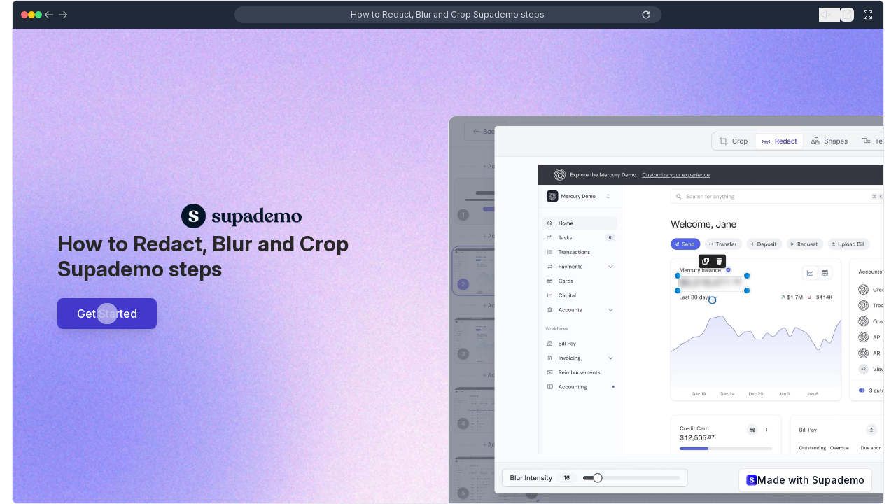

--- FILE ---
content_type: text/html; charset=utf-8
request_url: https://app.supademo.com/embed/H7rHmXD7nxnHm6T7qhHOu
body_size: 15197
content:
<!DOCTYPE html><html lang="en" class="w-full h-full"><head><meta charSet="utf-8"/><meta name="viewport" content="width=device-width, initial-scale=1"/><link rel="stylesheet" href="https://cdn.supademo.com/v2.79.25/_next/static/css/960d3325b129bf89.css" data-precedence="next"/><link rel="stylesheet" href="https://cdn.supademo.com/v2.79.25/_next/static/css/e306e5c25c8124a6.css" data-precedence="next"/><link rel="stylesheet" href="https://cdn.supademo.com/v2.79.25/_next/static/css/20720a659c31249d.css" data-precedence="next"/><link rel="stylesheet" href="https://cdn.supademo.com/v2.79.25/_next/static/css/715be398208dca58.css" data-precedence="next"/><link rel="stylesheet" href="https://cdn.supademo.com/v2.79.25/_next/static/css/86abe3cae79378ab.css" data-precedence="next"/><link rel="preload" as="script" fetchPriority="low" href="https://cdn.supademo.com/v2.79.25/_next/static/chunks/webpack-5cdecab6154d5075.js"/><script src="https://cdn.supademo.com/v2.79.25/_next/static/chunks/dca26957-387c845f047a5b30.js" async=""></script><script src="https://cdn.supademo.com/v2.79.25/_next/static/chunks/9360-15cf78abb3d2bf27.js" async=""></script><script src="https://cdn.supademo.com/v2.79.25/_next/static/chunks/main-app-11962c1f4ff5a0bf.js" async=""></script><script src="https://cdn.supademo.com/v2.79.25/_next/static/chunks/7251-38f82c5a873d4484.js" async=""></script><script src="https://cdn.supademo.com/v2.79.25/_next/static/chunks/5565-c9df7c5686d5950f.js" async=""></script><script src="https://cdn.supademo.com/v2.79.25/_next/static/chunks/2303-a818487e556acbe7.js" async=""></script><script src="https://cdn.supademo.com/v2.79.25/_next/static/chunks/5529-86fbb9e718e7ddac.js" async=""></script><script src="https://cdn.supademo.com/v2.79.25/_next/static/chunks/app/global-error-898b604e16b5e212.js" async=""></script><script src="https://cdn.supademo.com/v2.79.25/_next/static/chunks/84987f52-11c325c5c8ab4a66.js" async=""></script><script src="https://cdn.supademo.com/v2.79.25/_next/static/chunks/da2f8131-9357f1c068cef812.js" async=""></script><script src="https://cdn.supademo.com/v2.79.25/_next/static/chunks/b793bd7b-2e9889ad3e5f6f1d.js" async=""></script><script src="https://cdn.supademo.com/v2.79.25/_next/static/chunks/a89a763e-0532726c55aa9ef9.js" async=""></script><script src="https://cdn.supademo.com/v2.79.25/_next/static/chunks/7fff76cc-cf114f53ba815f58.js" async=""></script><script src="https://cdn.supademo.com/v2.79.25/_next/static/chunks/bfcbc0d5-31a695d1e0a55948.js" async=""></script><script src="https://cdn.supademo.com/v2.79.25/_next/static/chunks/8fbb4c4f-3b8e10d4c11bf83f.js" async=""></script><script src="https://cdn.supademo.com/v2.79.25/_next/static/chunks/37cea4ad-960b1438b2c21a5a.js" async=""></script><script src="https://cdn.supademo.com/v2.79.25/_next/static/chunks/25b3c1ed-ce6ab8a8cb50f954.js" async=""></script><script src="https://cdn.supademo.com/v2.79.25/_next/static/chunks/6208-3f8ecb33dd1fd95e.js" async=""></script><script src="https://cdn.supademo.com/v2.79.25/_next/static/chunks/38-29c0360f7da05e5b.js" async=""></script><script src="https://cdn.supademo.com/v2.79.25/_next/static/chunks/6279-05efa2eefaa6e723.js" async=""></script><script src="https://cdn.supademo.com/v2.79.25/_next/static/chunks/4151-e0cd91346612be7d.js" async=""></script><script src="https://cdn.supademo.com/v2.79.25/_next/static/chunks/5039-83e80554a180ca0a.js" async=""></script><script src="https://cdn.supademo.com/v2.79.25/_next/static/chunks/163-2ab21c128f179f45.js" async=""></script><script src="https://cdn.supademo.com/v2.79.25/_next/static/chunks/9151-cccad0904e5d6e3c.js" async=""></script><script src="https://cdn.supademo.com/v2.79.25/_next/static/chunks/2912-7d38ee1a92d99bfb.js" async=""></script><script src="https://cdn.supademo.com/v2.79.25/_next/static/chunks/7586-cc0f72c6e8b2594c.js" async=""></script><script src="https://cdn.supademo.com/v2.79.25/_next/static/chunks/2411-41989a8375943607.js" async=""></script><script src="https://cdn.supademo.com/v2.79.25/_next/static/chunks/3458-2c398edb96ad373c.js" async=""></script><script src="https://cdn.supademo.com/v2.79.25/_next/static/chunks/9456-61d01ef88da69d0f.js" async=""></script><script src="https://cdn.supademo.com/v2.79.25/_next/static/chunks/1079-c993a117ee508a72.js" async=""></script><script src="https://cdn.supademo.com/v2.79.25/_next/static/chunks/5164-9e1698133bc81968.js" async=""></script><script src="https://cdn.supademo.com/v2.79.25/_next/static/chunks/2694-9a00b1530b9f3be2.js" async=""></script><script src="https://cdn.supademo.com/v2.79.25/_next/static/chunks/6535-8396829c2e4cbd00.js" async=""></script><script src="https://cdn.supademo.com/v2.79.25/_next/static/chunks/3964-8a8d86ea99d75a8e.js" async=""></script><script src="https://cdn.supademo.com/v2.79.25/_next/static/chunks/2714-311f4ad30eee66b5.js" async=""></script><script src="https://cdn.supademo.com/v2.79.25/_next/static/chunks/6794-152119115d02e292.js" async=""></script><script src="https://cdn.supademo.com/v2.79.25/_next/static/chunks/8453-2a659fb00b004988.js" async=""></script><script src="https://cdn.supademo.com/v2.79.25/_next/static/chunks/4377-0f9a2044da23d2bb.js" async=""></script><script src="https://cdn.supademo.com/v2.79.25/_next/static/chunks/7009-3e02b6855b4c8101.js" async=""></script><script src="https://cdn.supademo.com/v2.79.25/_next/static/chunks/6761-e2f2a6b05a968343.js" async=""></script><script src="https://cdn.supademo.com/v2.79.25/_next/static/chunks/9225-66c58f3a3fe7606b.js" async=""></script><script src="https://cdn.supademo.com/v2.79.25/_next/static/chunks/432-6665f451bcd374f8.js" async=""></script><script src="https://cdn.supademo.com/v2.79.25/_next/static/chunks/2325-177bf245ac5476ca.js" async=""></script><script src="https://cdn.supademo.com/v2.79.25/_next/static/chunks/9465-cb8f2331d25684ab.js" async=""></script><script src="https://cdn.supademo.com/v2.79.25/_next/static/chunks/2205-1384600fe771171f.js" async=""></script><script src="https://cdn.supademo.com/v2.79.25/_next/static/chunks/7279-fc309f66d006d3da.js" async=""></script><script src="https://cdn.supademo.com/v2.79.25/_next/static/chunks/1159-aca5211b4a27bb01.js" async=""></script><script src="https://cdn.supademo.com/v2.79.25/_next/static/chunks/5950-cd9eebb2889eeeca.js" async=""></script><script src="https://cdn.supademo.com/v2.79.25/_next/static/chunks/5658-ece890236b71ee59.js" async=""></script><script src="https://cdn.supademo.com/v2.79.25/_next/static/chunks/756-679028b72e38e5e2.js" async=""></script><script src="https://cdn.supademo.com/v2.79.25/_next/static/chunks/8423-51ba616b29271713.js" async=""></script><script src="https://cdn.supademo.com/v2.79.25/_next/static/chunks/4910-30c061a1b5b38817.js" async=""></script><script src="https://cdn.supademo.com/v2.79.25/_next/static/chunks/7997-22a35380de98fe1b.js" async=""></script><script src="https://cdn.supademo.com/v2.79.25/_next/static/chunks/1451-dacd7cb60cc30407.js" async=""></script><script src="https://cdn.supademo.com/v2.79.25/_next/static/chunks/261-1eea86a9b43ce63b.js" async=""></script><script src="https://cdn.supademo.com/v2.79.25/_next/static/chunks/6793-b1a058911b24f1b9.js" async=""></script><script src="https://cdn.supademo.com/v2.79.25/_next/static/chunks/7167-cb4ae8a1034a542e.js" async=""></script><script src="https://cdn.supademo.com/v2.79.25/_next/static/chunks/5479-8c915298b65cd28d.js" async=""></script><script src="https://cdn.supademo.com/v2.79.25/_next/static/chunks/3329-cc4ed52b428212fb.js" async=""></script><script src="https://cdn.supademo.com/v2.79.25/_next/static/chunks/9348-df2ed294ee399520.js" async=""></script><script src="https://cdn.supademo.com/v2.79.25/_next/static/chunks/9739-d4eaec41941c67ac.js" async=""></script><script src="https://cdn.supademo.com/v2.79.25/_next/static/chunks/1994-cbbd025bdc434033.js" async=""></script><script src="https://cdn.supademo.com/v2.79.25/_next/static/chunks/953-79742d8477243080.js" async=""></script><script src="https://cdn.supademo.com/v2.79.25/_next/static/chunks/6325-09a43e944ffc297f.js" async=""></script><script src="https://cdn.supademo.com/v2.79.25/_next/static/chunks/5655-1bd9bf7950cc03f4.js" async=""></script><script src="https://cdn.supademo.com/v2.79.25/_next/static/chunks/5755-681e0d8de6a324b5.js" async=""></script><script src="https://cdn.supademo.com/v2.79.25/_next/static/chunks/9152-6fbd13356c9d3f17.js" async=""></script><script src="https://cdn.supademo.com/v2.79.25/_next/static/chunks/8703-59a535b5e77faa45.js" async=""></script><script src="https://cdn.supademo.com/v2.79.25/_next/static/chunks/966-124792b96f7cdfaa.js" async=""></script><script src="https://cdn.supademo.com/v2.79.25/_next/static/chunks/5215-91f5a579dd7663e6.js" async=""></script><script src="https://cdn.supademo.com/v2.79.25/_next/static/chunks/app/layout-ae1cbcdc065af5b2.js" async=""></script><script src="https://cdn.supademo.com/v2.79.25/_next/static/chunks/app/error-cfb014e1056a7cbb.js" async=""></script><script src="https://cdn.supademo.com/v2.79.25/_next/static/chunks/app/not-found-f51bec6138eb6710.js" async=""></script><script src="https://cdn.supademo.com/v2.79.25/_next/static/chunks/app/embed/%5Bid%5D/page-77032678bdb20494.js" async=""></script><meta name="next-size-adjust" content=""/><title>How to Redact, Blur and Crop Supademo steps</title><meta name="description" content="How to redact, blur, and crop on Supademo"/><link rel="alternate" type="application/json+oembed" href="https://app.supademo.com/api/oembed?url=https://app.supademo.com/embed/H7rHmXD7nxnHm6T7qhHOu&amp;format=json"/><meta property="og:title" content="How to Redact, Blur and Crop Supademo steps"/><meta property="og:description" content="How to redact, blur, and crop on Supademo"/><meta property="og:url" content="https://app.supademo.com/demo/H7rHmXD7nxnHm6T7qhHOu"/><meta property="og:site_name" content="Supademo"/><meta property="og:locale" content="en-US"/><meta property="og:image" content="https://app.supademo.com/api/demo/H7rHmXD7nxnHm6T7qhHOu/image"/><meta property="og:image:width" content="1200"/><meta property="og:image:height" content="600"/><meta property="og:image:alt" content="Demo Image"/><meta property="og:type" content="website"/><meta name="twitter:card" content="player"/><meta name="twitter:site" content="@SupademoHQ"/><meta name="twitter:creator" content="@SupademoHQ"/><meta name="twitter:title" content="How to Redact, Blur and Crop Supademo steps"/><meta name="twitter:description" content="How to redact, blur, and crop on Supademo"/><meta name="twitter:image" content="https://app.supademo.com/api/demo/H7rHmXD7nxnHm6T7qhHOu/image"/><meta name="twitter:player" content="https://app.supademo.com/embed/H7rHmXD7nxnHm6T7qhHOu"/><meta name="twitter:player:stream" content="https://app.supademo.com/embed/H7rHmXD7nxnHm6T7qhHOu"/><meta name="twitter:player:width" content="1280"/><meta name="twitter:player:height" content="720"/><link rel="icon" href="https://media.supademo.com/workspaces/clact6unl0004vybweerhfuhf/6NhPS33avKv1rDWR5cwq8.png"/><link rel="iframely supademo app" href="https://app.supademo.com/embed/H7rHmXD7nxnHm6T7qhHOu" type="text/html" media="position: relative; box-sizing: content-box; max-height: 80vh; max-height: 80svh; width: 100%; aspect-ratio: 2940/1602; padding: 40px 0 40px 0;"/><meta name="sentry-trace" content="c584d1774b815a8412d42339317bf0d0-b94b8fd1afa0e438"/><meta name="baggage" content="sentry-environment=production,sentry-public_key=9fec87a062ea1bd40a2f0fa33ae2e703,sentry-trace_id=c584d1774b815a8412d42339317bf0d0,sentry-org_id=4506441840066560"/><script src="https://cdn.supademo.com/v2.79.25/_next/static/chunks/polyfills-42372ed130431b0a.js" noModule=""></script></head><body class="w-full h-full" data-wappalyzer-identifier="supademo"><div hidden=""><!--$--><!--/$--></div><div class="h-full w-full relative overflow-hidden"><!--$!--><template data-dgst="BAILOUT_TO_CLIENT_SIDE_RENDERING"></template><!--/$--></div><!--$--><!--/$--><div data-rht-toaster="" style="position:fixed;z-index:9999;top:16px;left:16px;right:16px;bottom:16px;pointer-events:none"></div><script src="https://cdn.supademo.com/v2.79.25/_next/static/chunks/webpack-5cdecab6154d5075.js" id="_R_" async=""></script><script>(self.__next_f=self.__next_f||[]).push([0])</script><script>self.__next_f.push([1,"1:\"$Sreact.fragment\"\n3:I[50414,[],\"\"]\n4:I[83236,[],\"\"]\n6:I[33127,[],\"OutletBoundary\"]\n8:I[12774,[],\"AsyncMetadataOutlet\"]\na:I[33127,[],\"ViewportBoundary\"]\nc:I[33127,[],\"MetadataBoundary\"]\nd:\"$Sreact.suspense\"\nf:I[49779,[\"7251\",\"static/chunks/7251-38f82c5a873d4484.js\",\"5565\",\"static/chunks/5565-c9df7c5686d5950f.js\",\"2303\",\"static/chunks/2303-a818487e556acbe7.js\",\"5529\",\"static/chunks/5529-86fbb9e718e7ddac.js\",\"4219\",\"static/chunks/app/global-error-898b604e16b5e212.js\"],\"default\"]\n:HL[\"https://cdn.supademo.com/v2.79.25/_next/static/css/960d3325b129bf89.css\",\"style\"]\n:HL[\"https://cdn.supademo.com/v2.79.25/_next/static/css/e306e5c25c8124a6.css\",\"style\"]\n:HL[\"https://cdn.supademo.com/v2.79.25/_next/static/css/20720a659c31249d.css\",\"style\"]\n:HL[\"https://cdn.supademo.com/v2.79.25/_next/static/css/715be398208dca58.css\",\"style\"]\n:HL[\"https://cdn.supademo.com/v2.79.25/_next/static/css/86abe3cae79378ab.css\",\"style\"]\n"])</script><script>self.__next_f.push([1,"0:{\"P\":null,\"b\":\"weoIwV9kt5AfoPlwYehIV\",\"p\":\"https://cdn.supademo.com/v2.79.25\",\"c\":[\"\",\"embed\",\"H7rHmXD7nxnHm6T7qhHOu\"],\"i\":false,\"f\":[[[\"\",{\"children\":[\"embed\",{\"children\":[[\"id\",\"H7rHmXD7nxnHm6T7qhHOu\",\"d\"],{\"children\":[\"__PAGE__\",{}]}]}]},\"$undefined\",\"$undefined\",true],[\"\",[\"$\",\"$1\",\"c\",{\"children\":[[[\"$\",\"link\",\"0\",{\"rel\":\"stylesheet\",\"href\":\"https://cdn.supademo.com/v2.79.25/_next/static/css/960d3325b129bf89.css\",\"precedence\":\"next\",\"crossOrigin\":\"$undefined\",\"nonce\":\"$undefined\"}],[\"$\",\"link\",\"1\",{\"rel\":\"stylesheet\",\"href\":\"https://cdn.supademo.com/v2.79.25/_next/static/css/e306e5c25c8124a6.css\",\"precedence\":\"next\",\"crossOrigin\":\"$undefined\",\"nonce\":\"$undefined\"}],[\"$\",\"link\",\"2\",{\"rel\":\"stylesheet\",\"href\":\"https://cdn.supademo.com/v2.79.25/_next/static/css/20720a659c31249d.css\",\"precedence\":\"next\",\"crossOrigin\":\"$undefined\",\"nonce\":\"$undefined\"}],[\"$\",\"link\",\"3\",{\"rel\":\"stylesheet\",\"href\":\"https://cdn.supademo.com/v2.79.25/_next/static/css/715be398208dca58.css\",\"precedence\":\"next\",\"crossOrigin\":\"$undefined\",\"nonce\":\"$undefined\"}],[\"$\",\"link\",\"4\",{\"rel\":\"stylesheet\",\"href\":\"https://cdn.supademo.com/v2.79.25/_next/static/css/86abe3cae79378ab.css\",\"precedence\":\"next\",\"crossOrigin\":\"$undefined\",\"nonce\":\"$undefined\"}]],\"$L2\"]}],{\"children\":[\"embed\",[\"$\",\"$1\",\"c\",{\"children\":[null,[\"$\",\"$L3\",null,{\"parallelRouterKey\":\"children\",\"error\":\"$undefined\",\"errorStyles\":\"$undefined\",\"errorScripts\":\"$undefined\",\"template\":[\"$\",\"$L4\",null,{}],\"templateStyles\":\"$undefined\",\"templateScripts\":\"$undefined\",\"notFound\":\"$undefined\",\"forbidden\":\"$undefined\",\"unauthorized\":\"$undefined\"}]]}],{\"children\":[[\"id\",\"H7rHmXD7nxnHm6T7qhHOu\",\"d\"],[\"$\",\"$1\",\"c\",{\"children\":[null,[\"$\",\"$L3\",null,{\"parallelRouterKey\":\"children\",\"error\":\"$undefined\",\"errorStyles\":\"$undefined\",\"errorScripts\":\"$undefined\",\"template\":[\"$\",\"$L4\",null,{}],\"templateStyles\":\"$undefined\",\"templateScripts\":\"$undefined\",\"notFound\":\"$undefined\",\"forbidden\":\"$undefined\",\"unauthorized\":\"$undefined\"}]]}],{\"children\":[\"__PAGE__\",[\"$\",\"$1\",\"c\",{\"children\":[\"$L5\",null,[\"$\",\"$L6\",null,{\"children\":[\"$L7\",[\"$\",\"$L8\",null,{\"promise\":\"$@9\"}]]}]]}],{},null,false]},null,false]},null,false]},null,false],[\"$\",\"$1\",\"h\",{\"children\":[null,[[\"$\",\"$La\",null,{\"children\":\"$Lb\"}],[\"$\",\"meta\",null,{\"name\":\"next-size-adjust\",\"content\":\"\"}]],[\"$\",\"$Lc\",null,{\"children\":[\"$\",\"div\",null,{\"hidden\":true,\"children\":[\"$\",\"$d\",null,{\"fallback\":null,\"children\":\"$Le\"}]}]}]]}],false]],\"m\":\"$undefined\",\"G\":[\"$f\",[]],\"s\":false,\"S\":false}\n"])</script><script>self.__next_f.push([1,"b:[[\"$\",\"meta\",\"0\",{\"charSet\":\"utf-8\"}],[\"$\",\"meta\",\"1\",{\"name\":\"viewport\",\"content\":\"width=device-width, initial-scale=1\"}]]\n7:null\n"])</script><script>self.__next_f.push([1,"10:I[17529,[\"5294\",\"static/chunks/84987f52-11c325c5c8ab4a66.js\",\"2407\",\"static/chunks/da2f8131-9357f1c068cef812.js\",\"8051\",\"static/chunks/b793bd7b-2e9889ad3e5f6f1d.js\",\"5197\",\"static/chunks/a89a763e-0532726c55aa9ef9.js\",\"3481\",\"static/chunks/7fff76cc-cf114f53ba815f58.js\",\"7684\",\"static/chunks/bfcbc0d5-31a695d1e0a55948.js\",\"4548\",\"static/chunks/8fbb4c4f-3b8e10d4c11bf83f.js\",\"2313\",\"static/chunks/37cea4ad-960b1438b2c21a5a.js\",\"9018\",\"static/chunks/25b3c1ed-ce6ab8a8cb50f954.js\",\"6208\",\"static/chunks/6208-3f8ecb33dd1fd95e.js\",\"7251\",\"static/chunks/7251-38f82c5a873d4484.js\",\"5565\",\"static/chunks/5565-c9df7c5686d5950f.js\",\"38\",\"static/chunks/38-29c0360f7da05e5b.js\",\"6279\",\"static/chunks/6279-05efa2eefaa6e723.js\",\"2303\",\"static/chunks/2303-a818487e556acbe7.js\",\"4151\",\"static/chunks/4151-e0cd91346612be7d.js\",\"5039\",\"static/chunks/5039-83e80554a180ca0a.js\",\"163\",\"static/chunks/163-2ab21c128f179f45.js\",\"9151\",\"static/chunks/9151-cccad0904e5d6e3c.js\",\"2912\",\"static/chunks/2912-7d38ee1a92d99bfb.js\",\"7586\",\"static/chunks/7586-cc0f72c6e8b2594c.js\",\"2411\",\"static/chunks/2411-41989a8375943607.js\",\"3458\",\"static/chunks/3458-2c398edb96ad373c.js\",\"9456\",\"static/chunks/9456-61d01ef88da69d0f.js\",\"1079\",\"static/chunks/1079-c993a117ee508a72.js\",\"5164\",\"static/chunks/5164-9e1698133bc81968.js\",\"2694\",\"static/chunks/2694-9a00b1530b9f3be2.js\",\"6535\",\"static/chunks/6535-8396829c2e4cbd00.js\",\"3964\",\"static/chunks/3964-8a8d86ea99d75a8e.js\",\"2714\",\"static/chunks/2714-311f4ad30eee66b5.js\",\"6794\",\"static/chunks/6794-152119115d02e292.js\",\"8453\",\"static/chunks/8453-2a659fb00b004988.js\",\"4377\",\"static/chunks/4377-0f9a2044da23d2bb.js\",\"7009\",\"static/chunks/7009-3e02b6855b4c8101.js\",\"6761\",\"static/chunks/6761-e2f2a6b05a968343.js\",\"9225\",\"static/chunks/9225-66c58f3a3fe7606b.js\",\"432\",\"static/chunks/432-6665f451bcd374f8.js\",\"2325\",\"static/chunks/2325-177bf245ac5476ca.js\",\"9465\",\"static/chunks/9465-cb8f2331d25684ab.js\",\"2205\",\"static/chunks/2205-1384600fe771171f.js\",\"7279\",\"static/chunks/7279-fc309f66d006d3da.js\",\"1159\",\"static/chunks/1159-aca5211b4a27bb01.js\",\"5950\",\"static/chunks/5950-cd9eebb2889eeeca.js\",\"5658\",\"static/chunks/5658-ece890236b71ee59.js\",\"756\",\"static/chunks/756-679028b72e38e5e2.js\",\"8423\",\"static/chunks/8423-51ba616b29271713.js\",\"4910\",\"static/chunks/4910-30c061a1b5b38817.js\",\"7997\",\"static/chunks/7997-22a35380de98fe1b.js\",\"1451\",\"static/chunks/1451-dacd7cb60cc30407.js\",\"261\",\"static/chunks/261-1eea86a9b43ce63b.js\",\"6793\",\"static/chunks/6793-b1a058911b24f1b9.js\",\"7167\",\"static/chunks/7167-cb4ae8a1034a542e.js\",\"5479\",\"static/chunks/5479-8c915298b65cd28d.js\",\"3329\",\"static/chunks/3329-cc4ed52b428212fb.js\",\"9348\",\"static/chunks/9348-df2ed294ee399520.js\",\"9739\",\"static/chunks/9739-d4eaec41941c67ac.js\",\"1994\",\"static/chunks/1994-cbbd025bdc434033.js\",\"953\",\"static/chunks/953-79742d8477243080.js\",\"6325\",\"static/chunks/6325-09a43e944ffc297f.js\",\"5655\",\"static/chunks/5655-1bd9bf7950cc03f4.js\",\"5755\",\"static/chunks/5755-681e0d8de6a324b5.js\",\"9152\",\"static/chunks/9152-6fbd13356c9d3f17.js\",\"8703\",\"static/chunks/8703-59a535b5e77faa45.js\",\"966\",\"static/chunks/966-124792b96f7cdfaa.js\",\"5215\",\"static/chunks/5215-91f5a579dd7663e6.js\",\"7177\",\"static/chunks/app/layout-ae1cbcdc065af5b2.js\"],\"default\",1]\n"])</script><script>self.__next_f.push([1,"11:I[51111,[\"7251\",\"static/chunks/7251-38f82c5a873d4484.js\",\"5565\",\"static/chunks/5565-c9df7c5686d5950f.js\",\"2303\",\"static/chunks/2303-a818487e556acbe7.js\",\"5529\",\"static/chunks/5529-86fbb9e718e7ddac.js\",\"8039\",\"static/chunks/app/error-cfb014e1056a7cbb.js\"],\"default\"]\n12:I[35529,[\"7251\",\"static/chunks/7251-38f82c5a873d4484.js\",\"5565\",\"static/chunks/5565-c9df7c5686d5950f.js\",\"2303\",\"static/chunks/2303-a818487e556acbe7.js\",\"5529\",\"static/chunks/5529-86fbb9e718e7ddac.js\",\"4345\",\"static/chunks/app/not-found-f51bec6138eb6710.js\"],\"Error\"]\n"])</script><script>self.__next_f.push([1,"2:[\"$\",\"html\",null,{\"lang\":\"en\",\"className\":\"w-full h-full\",\"children\":[\"$\",\"body\",null,{\"className\":\"w-full h-full\",\"data-wappalyzer-identifier\":\"supademo\",\"children\":[\"$\",\"$L10\",null,{\"serverSession\":null,\"intercomToken\":null,\"whiteLabel\":null,\"featureFlagData\":{\"flags\":[{\"id\":\"cmkl9zz1s000q1i0i1ksalz86\",\"name\":\"hotspot_panel_v2\",\"status\":\"Inactive\"},{\"id\":\"cmklm7efc000dy80idzlgett4\",\"name\":\"duplicate_nodes\",\"status\":\"Selective\"},{\"id\":\"cmkmwtziu001ww20iemci67lk\",\"name\":\"ai_html\",\"status\":\"Selective\"}],\"featureFlagOverrides\":[]},\"children\":[\"$\",\"$L3\",null,{\"parallelRouterKey\":\"children\",\"error\":\"$11\",\"errorStyles\":[],\"errorScripts\":[],\"template\":[\"$\",\"$L4\",null,{}],\"templateStyles\":\"$undefined\",\"templateScripts\":\"$undefined\",\"notFound\":[[\"$\",\"$L12\",null,{\"pageId\":\"page-not-found\"}],[]],\"forbidden\":\"$undefined\",\"unauthorized\":\"$undefined\"}]}]}]}]\n"])</script><script>self.__next_f.push([1,"13:I[15830,[],\"IconMark\"]\n"])</script><script>self.__next_f.push([1,"9:{\"metadata\":[[\"$\",\"title\",\"0\",{\"children\":\"How to Redact, Blur and Crop Supademo steps\"}],[\"$\",\"meta\",\"1\",{\"name\":\"description\",\"content\":\"How to redact, blur, and crop on Supademo\"}],[\"$\",\"link\",\"2\",{\"rel\":\"alternate\",\"type\":\"application/json+oembed\",\"href\":\"https://app.supademo.com/api/oembed?url=https://app.supademo.com/embed/H7rHmXD7nxnHm6T7qhHOu\u0026format=json\"}],[\"$\",\"meta\",\"3\",{\"property\":\"og:title\",\"content\":\"How to Redact, Blur and Crop Supademo steps\"}],[\"$\",\"meta\",\"4\",{\"property\":\"og:description\",\"content\":\"How to redact, blur, and crop on Supademo\"}],[\"$\",\"meta\",\"5\",{\"property\":\"og:url\",\"content\":\"https://app.supademo.com/demo/H7rHmXD7nxnHm6T7qhHOu\"}],[\"$\",\"meta\",\"6\",{\"property\":\"og:site_name\",\"content\":\"Supademo\"}],[\"$\",\"meta\",\"7\",{\"property\":\"og:locale\",\"content\":\"en-US\"}],[\"$\",\"meta\",\"8\",{\"property\":\"og:image\",\"content\":\"https://app.supademo.com/api/demo/H7rHmXD7nxnHm6T7qhHOu/image\"}],[\"$\",\"meta\",\"9\",{\"property\":\"og:image:width\",\"content\":\"1200\"}],[\"$\",\"meta\",\"10\",{\"property\":\"og:image:height\",\"content\":\"600\"}],[\"$\",\"meta\",\"11\",{\"property\":\"og:image:alt\",\"content\":\"Demo Image\"}],[\"$\",\"meta\",\"12\",{\"property\":\"og:type\",\"content\":\"website\"}],[\"$\",\"meta\",\"13\",{\"name\":\"twitter:card\",\"content\":\"player\"}],[\"$\",\"meta\",\"14\",{\"name\":\"twitter:site\",\"content\":\"@SupademoHQ\"}],[\"$\",\"meta\",\"15\",{\"name\":\"twitter:creator\",\"content\":\"@SupademoHQ\"}],[\"$\",\"meta\",\"16\",{\"name\":\"twitter:title\",\"content\":\"How to Redact, Blur and Crop Supademo steps\"}],[\"$\",\"meta\",\"17\",{\"name\":\"twitter:description\",\"content\":\"How to redact, blur, and crop on Supademo\"}],[\"$\",\"meta\",\"18\",{\"name\":\"twitter:image\",\"content\":\"https://app.supademo.com/api/demo/H7rHmXD7nxnHm6T7qhHOu/image\"}],[\"$\",\"meta\",\"19\",{\"name\":\"twitter:player\",\"content\":\"https://app.supademo.com/embed/H7rHmXD7nxnHm6T7qhHOu\"}],[\"$\",\"meta\",\"20\",{\"name\":\"twitter:player:stream\",\"content\":\"https://app.supademo.com/embed/H7rHmXD7nxnHm6T7qhHOu\"}],[\"$\",\"meta\",\"21\",{\"name\":\"twitter:player:width\",\"content\":\"1280\"}],[\"$\",\"meta\",\"22\",{\"name\":\"twitter:player:height\",\"content\":\"720\"}],[\"$\",\"link\",\"23\",{\"rel\":\"icon\",\"href\":\"https://media.supademo.com/workspaces/clact6unl0004vybweerhfuhf/6NhPS33avKv1rDWR5cwq8.png\"}],[\"$\",\"link\",\"24\",{\"rel\":\"iframely supademo app\",\"href\":\"https://app.supademo.com/embed/H7rHmXD7nxnHm6T7qhHOu\",\"type\":\"text/html\",\"media\":\"position: relative; box-sizing: content-box; max-height: 80vh; max-height: 80svh; width: 100%; aspect-ratio: 2940/1602; padding: 40px 0 40px 0;\"}],[\"$\",\"$L13\",\"25\",{}]],\"error\":null,\"digest\":\"$undefined\"}\n"])</script><script>self.__next_f.push([1,"e:\"$9:metadata\"\n"])</script><script>self.__next_f.push([1,"14:I[96694,[\"5294\",\"static/chunks/84987f52-11c325c5c8ab4a66.js\",\"8051\",\"static/chunks/b793bd7b-2e9889ad3e5f6f1d.js\",\"5197\",\"static/chunks/a89a763e-0532726c55aa9ef9.js\",\"3481\",\"static/chunks/7fff76cc-cf114f53ba815f58.js\",\"7684\",\"static/chunks/bfcbc0d5-31a695d1e0a55948.js\",\"9018\",\"static/chunks/25b3c1ed-ce6ab8a8cb50f954.js\",\"6208\",\"static/chunks/6208-3f8ecb33dd1fd95e.js\",\"7251\",\"static/chunks/7251-38f82c5a873d4484.js\",\"5565\",\"static/chunks/5565-c9df7c5686d5950f.js\",\"38\",\"static/chunks/38-29c0360f7da05e5b.js\",\"6279\",\"static/chunks/6279-05efa2eefaa6e723.js\",\"2303\",\"static/chunks/2303-a818487e556acbe7.js\",\"4151\",\"static/chunks/4151-e0cd91346612be7d.js\",\"5039\",\"static/chunks/5039-83e80554a180ca0a.js\",\"163\",\"static/chunks/163-2ab21c128f179f45.js\",\"9151\",\"static/chunks/9151-cccad0904e5d6e3c.js\",\"2912\",\"static/chunks/2912-7d38ee1a92d99bfb.js\",\"7586\",\"static/chunks/7586-cc0f72c6e8b2594c.js\",\"2411\",\"static/chunks/2411-41989a8375943607.js\",\"3458\",\"static/chunks/3458-2c398edb96ad373c.js\",\"9456\",\"static/chunks/9456-61d01ef88da69d0f.js\",\"1079\",\"static/chunks/1079-c993a117ee508a72.js\",\"5164\",\"static/chunks/5164-9e1698133bc81968.js\",\"2694\",\"static/chunks/2694-9a00b1530b9f3be2.js\",\"6535\",\"static/chunks/6535-8396829c2e4cbd00.js\",\"2714\",\"static/chunks/2714-311f4ad30eee66b5.js\",\"6794\",\"static/chunks/6794-152119115d02e292.js\",\"8453\",\"static/chunks/8453-2a659fb00b004988.js\",\"7009\",\"static/chunks/7009-3e02b6855b4c8101.js\",\"6761\",\"static/chunks/6761-e2f2a6b05a968343.js\",\"9225\",\"static/chunks/9225-66c58f3a3fe7606b.js\",\"432\",\"static/chunks/432-6665f451bcd374f8.js\",\"2325\",\"static/chunks/2325-177bf245ac5476ca.js\",\"9465\",\"static/chunks/9465-cb8f2331d25684ab.js\",\"2205\",\"static/chunks/2205-1384600fe771171f.js\",\"7279\",\"static/chunks/7279-fc309f66d006d3da.js\",\"5658\",\"static/chunks/5658-ece890236b71ee59.js\",\"756\",\"static/chunks/756-679028b72e38e5e2.js\",\"7997\",\"static/chunks/7997-22a35380de98fe1b.js\",\"261\",\"static/chunks/261-1eea86a9b43ce63b.js\",\"6793\",\"static/chunks/6793-b1a058911b24f1b9.js\",\"7167\",\"static/chunks/7167-cb4ae8a1034a542e.js\",\"5479\",\"static/chunks/5479-8c915298b65cd28d.js\",\"3329\",\"static/chunks/3329-cc4ed52b428212fb.js\",\"9739\",\"static/chunks/9739-d4eaec41941c67ac.js\",\"1994\",\"static/chunks/1994-cbbd025bdc434033.js\",\"6325\",\"static/chunks/6325-09a43e944ffc297f.js\",\"7382\",\"static/chunks/app/embed/%5Bid%5D/page-77032678bdb20494.js\"],\"EmbedViewPage\",1]\n"])</script><script>self.__next_f.push([1,"15:T1025,"])</script><script>self.__next_f.push([1,"\u003cdiv class=\"flex h-screen\"\u003e\u003cdiv class=\"relative flex flex-col flex-1 overflow-hidden\"\u003e\u003cdiv\u003e\u003cdiv\u003e\u003cdiv class=\"z-40 flex items-center justify-between h-16 border-b px-4 sm:px-6 lg:px-8\" data-supademo-target-clicked=\"true\"\u003e\u003cdiv class=\"flex-1 min-w-0\"\u003e\u003cdiv class=\"flex items-center gap-3\"\u003e\u003cbutton type=\"button\" data-tooltip-id=\"main-tooltip\" class=\"border border-gray-300 text-gray-800 bg-white hover:bg-gray-50 shadow-sm disabled:text-gray-400 disabled:cursor-not-allowed disabled:border disabled:border-gray-200 disabled:shadow-none disabled:hover:bg-transparent disabled:hover:border-gray-200 flex items-center justify-center gap-2 font-medium rounded-md px-4 py-2 text-sm\"\u003e\u003cdiv class=\"flex items-center gap-1.5 justify-center\"\u003e\u003csvg width=\"16\" height=\"16\" fill=\"currentColor\" viewBox=\"0 0 256 256\"\u003e\u003c/svg\u003e\u003cspan\u003eBack\u003c/span\u003e\u003c/div\u003e\u003c/button\u003e\u003cp class=\"pl-4 truncate border rounded-md text-sm font-medium mr-4 bg-slate-50 hover:bg-slate-100 text-left px-4 py-2 cursor-pointer flex items-center\"\u003eExplore Mercury's Dashboard and Business Solutions\u003csvg width=\"16\" height=\"16\" fill=\"currentColor\" viewBox=\"0 0 256 256\" class=\"ml-1.5\"\u003e\u003c/svg\u003e\u003c/p\u003e\u003c/div\u003e\u003c/div\u003e\u003cdiv class=\"flex mt-0 lg:ml-4 items-center\"\u003e\u003cdiv class=\"hidden sm:block sm:ml-3\"\u003e\u003cdiv class=\"relative relative inline-block text-left\"\u003e\u003cdiv class=\"cursor-pointer\" data-tooltip-content=\"\" data-tooltip-id=\"\" data-supa-tooltip-place=\"bottom\"\u003e\u003cdiv data-test-id=\"demo-utility-menu-button\" class=\"inline-flex justify-center w-full rounded-md px-3 py-2.5 bg-white text-sm font-medium text-gray-900 hover:bg-gray-100\" aria-label=\"Demo Utility Menu\"\u003e\u003csvg width=\"18\" height=\"18\" fill=\"currentColor\" viewBox=\"0 0 256 256\"\u003e\u003c/svg\u003e\u003c/div\u003e\u003c/div\u003e\u003c/div\u003e\u003c/div\u003e\u003cdiv class=\"hidden sm:block sm:ml-1\"\u003e\u003cbutton type=\"button\" data-tooltip-id=\"main-tooltip\" class=\"text-gray-800 bg-white hover:bg-gray-100 border border-transparent disabled:text-gray-400 disabled:cursor-not-allowed disabled:hover:bg-transparent flex items-center justify-center gap-2 font-medium rounded-md px-3 py-2 text-sm\" data-test-id=\"personal-demo-header-analytics-button\"\u003e\u003cdiv class=\"flex items-center gap-1.5 justify-center\"\u003e\u003csvg width=\"1em\" height=\"1em\" fill=\"currentColor\" viewBox=\"0 0 256 256\" class=\"h-5 w-5 mt-0.5\" aria-hidden=\"true\"\u003e\u003c/svg\u003e\u003c/div\u003e\u003c/button\u003e\u003c/div\u003e\u003cspan class=\"hidden sm:block sm:ml-3\"\u003e\u003cbutton type=\"button\" data-tooltip-id=\"main-tooltip\" class=\"border border-gray-300 text-gray-800 bg-white hover:bg-gray-50 shadow-sm disabled:text-gray-400 disabled:cursor-not-allowed disabled:border disabled:border-gray-200 disabled:shadow-none disabled:hover:bg-transparent disabled:hover:border-gray-200 flex items-center justify-center gap-2 font-medium rounded-md px-4 py-2 text-sm\"\u003e\u003cspan class=\"flex gap-1.5\"\u003e\u003csvg viewBox=\"0 0 24 24\" class=\"w-4 h-4 mt-0.5\"\u003e\u003cstop offset=\"0%\"\u003e\u003c/stop\u003e\u003cstop offset=\"100%\"\u003e\u003c/stop\u003e\u003c/svg\u003e\u003cp class=\"text-transparent bg-clip-text bg-gradient-to-r from-purple-400 to-pink-600\"\u003eEnhance with AI\u003c/p\u003e\u003c/span\u003e\u003c/button\u003e\u003c/span\u003e\u003cdiv class=\"hidden sm:flex sm:ml-3\"\u003e\u003cdiv class=\"relative inline-block text-left\"\u003e\u003cdiv\u003e\u003ca href=\"/demo/cmkc6a4ed3c5nke4xl31p8wur?preview=true\"\u003e\u003cdiv class=\"inline-flex items-center px-4 py-2 border border-gray-300 rounded-md text-sm font-medium text-gray-700 bg-white hover:bg-gray-50 focus:outline-none focus:ring-2 focus:ring-offset-2 focus:ring-indigo-500\"\u003e\u003csvg width=\"16\" height=\"16\" fill=\"currentColor\" viewBox=\"0 0 256 256\" class=\"mr-2\"\u003e\u003c/svg\u003e\u003cspan\u003ePreview\u003c/span\u003e\u003c/div\u003e\u003c/a\u003e\u003c/div\u003e\u003c/div\u003e\u003c/div\u003e\u003cdiv data-tour-id=\"tour-share-button\" class=\"sm:ml-3 flex items-center\"\u003e\u003cbutton type=\"button\" data-tooltip-id=\"main-tooltip\" class=\"text-white bg-indigo-600 hover:bg-indigo-700 border border-transparent shadow-sm disabled:text-gray-400 disabled:cursor-not-allowed disabled:border disabled:bg-gray-200 disabled:shadow-none flex items-center justify-center gap-2 font-medium rounded-md px-4 py-2 text-sm\"\u003e\u003cdiv class=\"flex items-center gap-1.5 justify-center\"\u003e\u003csvg width=\"16\" height=\"16\" fill=\"currentColor\" viewBox=\"0 0 256 256\"\u003e\u003c/svg\u003e\u003cspan\u003eShare\u003c/span\u003e\u003c/div\u003e\u003c/button\u003e\u003cdiv class=\"relative text-left hidden sm:inline-block\" data-headlessui-state=\"\"\u003e\u003c/div\u003e\u003c/div\u003e\u003c/div\u003e\u003c/div\u003e\u003c/div\u003e\u003c/div\u003e\u003c/div\u003e\u003c/div\u003e"])</script><script>self.__next_f.push([1,"16:T2043,"])</script><script>self.__next_f.push([1,"\u003cdiv class=\"relative w-full grow\"\u003e\u003cdiv class=\"PinturaRootWrapper transition-opacity duration-200\"\u003e\u003cdiv class=\"PinturaRoot PinturaRootComponent pintura-editor\" data-env=\"portrait wide has-navigation-preference-top has-navigation-preference-bottom has-controlgroups-preference-bottom has-controltabs-preference-bottom has-toolbar-preference-bottom is-animated pointer-fine pointer-hover has-toolbar has-navigation chrome-143\"\u003e\u003cdiv class=\"PinturaTabPanels PinturaMain\"\u003e\u003cdiv class=\"PinturaTabPanel\" id=\"panel-util-tdqsed3-annotate\" aria-labelledby=\"tab-util-tdqsed3-annotate\" data-inert=\"false\" role=\"tabpanel\"\u003e\u003cdiv class=\"PinturaUtilPanel\" data-util=\"annotate\" data-supademo-target-clicked=\"true\"\u003e\u003cdiv class=\"PinturaUtilMain\"\u003e\u003cdiv slot=\"main\"\u003e\u003cdiv class=\"PinturaShapeEditor\" tabindex=\"0\"\u003e\u003cnav class=\"PinturaShapeList\" data-visible=\"false\"\u003e\u003cul\u003e\u003cli\u003e\u003cbutton class=\"PinturaShapeListItem\" type=\"button\" aria-label=\"Select shape Rectangle\"\u003e\u003cdiv class=\"PinturaColorPreview\"\u003e\u003cspan\u003e\u003c/span\u003e\u003c/div\u003e\u003cspan\u003eRectangle\u003c/span\u003e\u003c/button\u003e\u003c/li\u003e\u003c/ul\u003e\u003c/nav\u003e\u003cdiv class=\"PinturaShapeManipulator\" data-control=\"point\" data-selected=\"false\"\u003e\u003c/div\u003e\u003cdiv role=\"slider\" tabindex=\"0\" aria-label=\"Drag top\" aria-orientation=\"vertical\" aria-valuemin=\"16\" aria-valuemax=\"464\" aria-valuenow=\"193\" class=\"PinturaShapeManipulator\" data-control=\"edge\"\u003e\u003c/div\u003e\u003cdiv class=\"PinturaShapeManipulator\" data-control=\"point\" data-selected=\"false\"\u003e\u003c/div\u003e\u003cdiv role=\"slider\" tabindex=\"0\" aria-label=\"Drag right\" aria-orientation=\"horizontal\" aria-valuemin=\"733\" aria-valuemax=\"1248\" aria-valuenow=\"1053\" class=\"PinturaShapeManipulator\" data-control=\"edge\"\u003e\u003c/div\u003e\u003cdiv class=\"PinturaShapeManipulator\" data-control=\"point\" data-selected=\"false\"\u003e\u003c/div\u003e\u003cdiv role=\"slider\" tabindex=\"0\" aria-label=\"Drag bottom\" aria-orientation=\"vertical\" aria-valuemin=\"193\" aria-valuemax=\"547\" aria-valuenow=\"464\" class=\"PinturaShapeManipulator\" data-control=\"edge\"\u003e\u003c/div\u003e\u003cdiv class=\"PinturaShapeManipulator\" data-control=\"point\" data-selected=\"false\"\u003e\u003c/div\u003e\u003cdiv role=\"slider\" tabindex=\"0\" aria-label=\"Drag left\" aria-orientation=\"horizontal\" aria-valuemin=\"16\" aria-valuemax=\"1053\" aria-valuenow=\"733\" class=\"PinturaShapeManipulator\" data-control=\"edge\"\u003e\u003c/div\u003e\u003cdiv role=\"button\" aria-label=\"Drag rotator\" tabindex=\"0\" class=\"PinturaShapeManipulator\" data-control=\"rotate\"\u003e\u003c/div\u003e\u003cdiv class=\"PinturaShapeControls\"\u003e\u003cdiv class=\"PinturaShapeControlsGroup\"\u003e\u003cbutton type=\"button\" disabled=\"\" class=\"PinturaButton PinturaButtonIconOnly\" title=\"Move to front\"\u003e\u003cspan class=\"PinturaButtonInner\"\u003e\u003csvg class=\"PinturaButtonIcon\" width=\"24\" height=\"24\" viewBox=\"0 0 24\r\n    24\" aria-hidden=\"true\" stroke-linecap=\"round\" stroke-linejoin=\"round\"\u003e\u003crect fill=\"currentColor\" x=\"11\" y=\"13\" width=\"8\" height=\"2\" rx=\"1\"\u003e\u003c/rect\u003e\u003crect fill=\"currentColor\" x=\"9\" y=\"17\" width=\"10\" height=\"2\" rx=\"1\"\u003e\u003c/rect\u003e\u003c/svg\u003e\u003cspan class=\"implicit\"\u003eMove to front\u003c/span\u003e\u003c/span\u003e\u003c/button\u003e\u003cbutton type=\"button\" class=\"PinturaButton PinturaButtonIconOnly\" title=\"Duplicate (⌘+D)\"\u003e\u003cspan class=\"PinturaButtonInner\"\u003e\u003csvg class=\"PinturaButtonIcon\" width=\"24\" height=\"24\" viewBox=\"0 0 24\r\n    24\" aria-hidden=\"true\" stroke-linecap=\"round\" stroke-linejoin=\"round\"\u003e\u003c/svg\u003e\u003cspan class=\"implicit\"\u003eDuplicate\u003c/span\u003e\u003c/span\u003e\u003c/button\u003e\u003cbutton type=\"button\" class=\"PinturaButton PinturaButtonIconOnly\" title=\"Remove (Backspace)\"\u003e\u003cspan class=\"PinturaButtonInner\"\u003e\u003csvg class=\"PinturaButtonIcon\" width=\"24\" height=\"24\" viewBox=\"0 0 24\r\n    24\" aria-hidden=\"true\" stroke-linecap=\"round\" stroke-linejoin=\"round\"\u003e\u003crect fill=\"currentColor\" x=\"10\" y=\"5\" width=\"4\" height=\"3\" rx=\"1\"\u003e\u003c/rect\u003e\u003c/svg\u003e\u003cspan class=\"implicit\"\u003eRemove\u003c/span\u003e\u003c/span\u003e\u003c/button\u003e\u003c/div\u003e\u003c/div\u003e\u003c/div\u003e\u003c/div\u003e\u003c/div\u003e\u003cdiv class=\"PinturaUtilFooter\"\u003e\u003cdiv slot=\"footer\"\u003e\u003cdiv class=\"PinturaControlPanels\"\u003e\u003cdiv class=\"PinturaControlPanel\"\u003e\u003cdiv class=\"PinturaShapeStyleEditor\"\u003e\u003cdiv\u003e\u003cdiv class=\"PinturaScrollable PinturaShapeStyles\" data-direction=\"x\" data-state=\"idle\"\u003e\u003cdiv\u003e\u003cul class=\"PinturaShapeStyleList\"\u003e\u003c/ul\u003e\u003c/div\u003e\u003c/div\u003e\u003c/div\u003e\u003cdiv\u003e\u003cdiv class=\"PinturaScrollable PinturaShapeStyles\" data-direction=\"x\" data-state=\"idle\"\u003e\u003cdiv\u003e\u003cul class=\"PinturaShapeStyleList\"\u003e\u003cli class=\"PinturaShapeStyle\"\u003e\u003cspan class=\"PinturaShapeStyleLabel\"\u003eFill color\u003c/span\u003e\u003cbutton type=\"button\" class=\"PinturaButton PinturaPanelButton PinturaColorPickerButton\"\u003e\u003cspan slot=\"label\" class=\"PinturaButtonLabel\"\u003e\u003cdiv class=\"PinturaColorPreview\" title=\"Fill color\"\u003e\u003cspan\u003e\u003c/span\u003e\u003c/div\u003e\u003c/span\u003e\u003c/button\u003e\u003c/li\u003e\u003cli class=\"PinturaShapeStyle\"\u003e\u003cspan class=\"PinturaShapeStyleLabel\"\u003eLine color\u003c/span\u003e\u003cbutton type=\"button\" class=\"PinturaButton PinturaPanelButton PinturaColorPickerButton PinturaColorPickerButtonStroke\"\u003e\u003cspan slot=\"label\" class=\"PinturaButtonLabel\"\u003e\u003cdiv class=\"PinturaColorPreview\" title=\"Line color\"\u003e\u003cspan\u003e\u003c/span\u003e\u003c/div\u003e\u003c/span\u003e\u003c/button\u003e\u003c/li\u003e\u003cli class=\"PinturaShapeStyle\"\u003e\u003cspan class=\"PinturaShapeStyleLabel\"\u003eLine width\u003c/span\u003e\u003cbutton type=\"button\" class=\"PinturaButton PinturaPanelButton PinturaDropdownButton\"\u003e\u003cspan slot=\"label\" class=\"PinturaButtonInner\"\u003e\u003cspan class=\"PinturaButtonLabel\"\u003e2\u003c/span\u003e\u003c/span\u003e\u003c/button\u003e\u003c/li\u003e\u003cli class=\"PinturaShapeStyle\"\u003e\u003cspan class=\"PinturaShapeStyleLabel\"\u003eCorner radius\u003c/span\u003e\u003cbutton type=\"button\" class=\"PinturaButton PinturaPanelButton PinturaSliderButton\"\u003e\u003cspan slot=\"label\" title=\"Corner radius\" class=\"PinturaButtonInner\"\u003e\u003cspan class=\"PinturaButtonLabel PinturaPercentageLabel\"\u003e2%\u003c/span\u003e\u003c/span\u003e\u003c/button\u003e\u003c/li\u003e\u003c/ul\u003e\u003c/div\u003e\u003c/div\u003e\u003c/div\u003e\u003cdiv\u003e\u003cdiv class=\"PinturaScrollable PinturaShapeStyles\" data-direction=\"x\" data-state=\"idle\"\u003e\u003cdiv\u003e\u003cul class=\"PinturaShapeStyleList\"\u003e\u003cli class=\"PinturaShapeStyle\"\u003e\u003cspan class=\"PinturaShapeStyleLabel\"\u003eFill color\u003c/span\u003e\u003cbutton type=\"button\" class=\"PinturaButton PinturaPanelButton PinturaColorPickerButton\"\u003e\u003cspan slot=\"label\" class=\"PinturaButtonLabel\"\u003e\u003cdiv class=\"PinturaColorPreview\" title=\"Fill color\"\u003e\u003cspan\u003e\u003c/span\u003e\u003c/div\u003e\u003c/span\u003e\u003c/button\u003e\u003c/li\u003e\u003cli class=\"PinturaShapeStyle\"\u003e\u003cspan class=\"PinturaShapeStyleLabel\"\u003eLine color\u003c/span\u003e\u003cbutton type=\"button\" class=\"PinturaButton PinturaPanelButton PinturaColorPickerButton PinturaColorPickerButtonStroke\"\u003e\u003cspan slot=\"label\" class=\"PinturaButtonLabel\"\u003e\u003cdiv class=\"PinturaColorPreview\" title=\"Line color\"\u003e\u003cspan\u003e\u003c/span\u003e\u003c/div\u003e\u003c/span\u003e\u003c/button\u003e\u003c/li\u003e\u003cli class=\"PinturaShapeStyle\"\u003e\u003cspan class=\"PinturaShapeStyleLabel\"\u003eLine width\u003c/span\u003e\u003cbutton type=\"button\" class=\"PinturaButton PinturaPanelButton PinturaDropdownButton\"\u003e\u003cspan slot=\"label\" class=\"PinturaButtonInner\"\u003e\u003cspan class=\"PinturaButtonLabel\"\u003e2\u003c/span\u003e\u003c/span\u003e\u003c/button\u003e\u003c/li\u003e\u003cli class=\"PinturaShapeStyle\"\u003e\u003cspan class=\"PinturaShapeStyleLabel\"\u003eCorner radius\u003c/span\u003e\u003cbutton type=\"button\" class=\"PinturaButton PinturaPanelButton PinturaSliderButton\"\u003e\u003cspan slot=\"label\" title=\"Corner radius\" class=\"PinturaButtonInner\"\u003e\u003cspan class=\"PinturaButtonLabel PinturaPercentageLabel\"\u003e2%\u003c/span\u003e\u003c/span\u003e\u003c/button\u003e\u003c/li\u003e\u003c/ul\u003e\u003c/div\u003e\u003c/div\u003e\u003c/div\u003e\u003c/div\u003e\u003c/div\u003e\u003c/div\u003e\u003cdiv class=\"PinturaScrollable PinturaControlListScroller\" data-direction=\"x\" data-state=\"idle\"\u003e\u003cdiv\u003e\u003cfieldset class=\"PinturaRadioGroup PinturaControlList\" data-layout=\"row\"\u003e\u003cul class=\"PinturaRadioGroupOptions\"\u003e\u003cli class=\"PinturaRadioGroupOption PinturaControlListOption\" data-selected=\"true\"\u003e\u003cinput type=\"radio\" class=\"implicit\" id=\"radio-group-uodtthw-1\" name=\"radio-group-uodtthw\" value=\"rectangle\"\u003e\u003clabel for=\"radio-group-uodtthw-1\"\u003e\u003cdiv slot=\"option\"\u003e\u003csvg width=\"24\" height=\"24\" viewBox=\"0 0 24\r\n    24\" aria-hidden=\"true\" stroke-linecap=\"round\" stroke-linejoin=\"round\"\u003e\u003crect x=\"1\" y=\"1\" width=\"22\" height=\"22\" rx=\"4\"\u003e\u003c/rect\u003e\u003c/svg\u003e\u003cspan\u003eRectangle\u003c/span\u003e\u003c/div\u003e\u003c/label\u003e\u003c/li\u003e\u003cli class=\"PinturaRadioGroupOption PinturaControlListOption\" data-selected=\"false\"\u003e\u003cinput type=\"radio\" class=\"implicit\" id=\"radio-group-uodtthw-2\" name=\"radio-group-uodtthw\" value=\"arrow\"\u003e\u003clabel for=\"radio-group-uodtthw-2\"\u003e\u003cdiv slot=\"option\"\u003e\u003csvg width=\"24\" height=\"24\" viewBox=\"0 0 24\r\n    24\" aria-hidden=\"true\" stroke-linecap=\"round\" stroke-linejoin=\"round\"\u003e\u003cline x1=\"20\" y1=\"3\" x2=\"6\" y2=\"21\"\u003e\u003c/line\u003e\u003c/svg\u003e\u003cspan\u003eArrow\u003c/span\u003e\u003c/div\u003e\u003c/label\u003e\u003c/li\u003e\u003cli class=\"PinturaRadioGroupOption PinturaControlListOption\" data-selected=\"false\"\u003e\u003cinput type=\"radio\" class=\"implicit\" id=\"radio-group-uodtthw-3\" name=\"radio-group-uodtthw\" value=\"highlighter\"\u003e\u003clabel for=\"radio-group-uodtthw-3\"\u003e\u003cdiv slot=\"option\"\u003e\u003cspan\u003eundefined\u003c/span\u003e\u003c/div\u003e\u003c/label\u003e\u003c/li\u003e\u003c/ul\u003e\u003c/fieldset\u003e\u003c/div\u003e\u003c/div\u003e\u003c/div\u003e\u003c/div\u003e\u003c/div\u003e\u003c/div\u003e\u003c/div\u003e\u003c/div\u003e\u003c/div\u003e\u003c/div\u003e"])</script><script>self.__next_f.push([1,"17:T2043,"])</script><script>self.__next_f.push([1,"\u003cdiv class=\"relative w-full grow\"\u003e\u003cdiv class=\"PinturaRootWrapper transition-opacity duration-200\"\u003e\u003cdiv class=\"PinturaRoot PinturaRootComponent pintura-editor\" data-env=\"portrait wide has-navigation-preference-top has-navigation-preference-bottom has-controlgroups-preference-bottom has-controltabs-preference-bottom has-toolbar-preference-bottom is-animated pointer-fine pointer-hover has-toolbar has-navigation chrome-143\"\u003e\u003cdiv class=\"PinturaTabPanels PinturaMain\"\u003e\u003cdiv class=\"PinturaTabPanel\" id=\"panel-util-tdqsed3-annotate\" aria-labelledby=\"tab-util-tdqsed3-annotate\" data-inert=\"false\" role=\"tabpanel\"\u003e\u003cdiv class=\"PinturaUtilPanel\" data-util=\"annotate\" data-supademo-target-clicked=\"true\"\u003e\u003cdiv class=\"PinturaUtilMain\"\u003e\u003cdiv slot=\"main\"\u003e\u003cdiv class=\"PinturaShapeEditor\" tabindex=\"0\"\u003e\u003cnav class=\"PinturaShapeList\" data-visible=\"false\"\u003e\u003cul\u003e\u003cli\u003e\u003cbutton class=\"PinturaShapeListItem\" type=\"button\" aria-label=\"Select shape Rectangle\"\u003e\u003cdiv class=\"PinturaColorPreview\"\u003e\u003cspan\u003e\u003c/span\u003e\u003c/div\u003e\u003cspan\u003eRectangle\u003c/span\u003e\u003c/button\u003e\u003c/li\u003e\u003c/ul\u003e\u003c/nav\u003e\u003cdiv class=\"PinturaShapeManipulator\" data-control=\"point\" data-selected=\"false\"\u003e\u003c/div\u003e\u003cdiv role=\"slider\" tabindex=\"0\" aria-label=\"Drag top\" aria-orientation=\"vertical\" aria-valuemin=\"16\" aria-valuemax=\"464\" aria-valuenow=\"193\" class=\"PinturaShapeManipulator\" data-control=\"edge\"\u003e\u003c/div\u003e\u003cdiv class=\"PinturaShapeManipulator\" data-control=\"point\" data-selected=\"false\"\u003e\u003c/div\u003e\u003cdiv role=\"slider\" tabindex=\"0\" aria-label=\"Drag right\" aria-orientation=\"horizontal\" aria-valuemin=\"733\" aria-valuemax=\"1248\" aria-valuenow=\"1053\" class=\"PinturaShapeManipulator\" data-control=\"edge\"\u003e\u003c/div\u003e\u003cdiv class=\"PinturaShapeManipulator\" data-control=\"point\" data-selected=\"false\"\u003e\u003c/div\u003e\u003cdiv role=\"slider\" tabindex=\"0\" aria-label=\"Drag bottom\" aria-orientation=\"vertical\" aria-valuemin=\"193\" aria-valuemax=\"547\" aria-valuenow=\"464\" class=\"PinturaShapeManipulator\" data-control=\"edge\"\u003e\u003c/div\u003e\u003cdiv class=\"PinturaShapeManipulator\" data-control=\"point\" data-selected=\"false\"\u003e\u003c/div\u003e\u003cdiv role=\"slider\" tabindex=\"0\" aria-label=\"Drag left\" aria-orientation=\"horizontal\" aria-valuemin=\"16\" aria-valuemax=\"1053\" aria-valuenow=\"733\" class=\"PinturaShapeManipulator\" data-control=\"edge\"\u003e\u003c/div\u003e\u003cdiv role=\"button\" aria-label=\"Drag rotator\" tabindex=\"0\" class=\"PinturaShapeManipulator\" data-control=\"rotate\"\u003e\u003c/div\u003e\u003cdiv class=\"PinturaShapeControls\"\u003e\u003cdiv class=\"PinturaShapeControlsGroup\"\u003e\u003cbutton type=\"button\" disabled=\"\" class=\"PinturaButton PinturaButtonIconOnly\" title=\"Move to front\"\u003e\u003cspan class=\"PinturaButtonInner\"\u003e\u003csvg class=\"PinturaButtonIcon\" width=\"24\" height=\"24\" viewBox=\"0 0 24\r\n    24\" aria-hidden=\"true\" stroke-linecap=\"round\" stroke-linejoin=\"round\"\u003e\u003crect fill=\"currentColor\" x=\"11\" y=\"13\" width=\"8\" height=\"2\" rx=\"1\"\u003e\u003c/rect\u003e\u003crect fill=\"currentColor\" x=\"9\" y=\"17\" width=\"10\" height=\"2\" rx=\"1\"\u003e\u003c/rect\u003e\u003c/svg\u003e\u003cspan class=\"implicit\"\u003eMove to front\u003c/span\u003e\u003c/span\u003e\u003c/button\u003e\u003cbutton type=\"button\" class=\"PinturaButton PinturaButtonIconOnly\" title=\"Duplicate (⌘+D)\"\u003e\u003cspan class=\"PinturaButtonInner\"\u003e\u003csvg class=\"PinturaButtonIcon\" width=\"24\" height=\"24\" viewBox=\"0 0 24\r\n    24\" aria-hidden=\"true\" stroke-linecap=\"round\" stroke-linejoin=\"round\"\u003e\u003c/svg\u003e\u003cspan class=\"implicit\"\u003eDuplicate\u003c/span\u003e\u003c/span\u003e\u003c/button\u003e\u003cbutton type=\"button\" class=\"PinturaButton PinturaButtonIconOnly\" title=\"Remove (Backspace)\"\u003e\u003cspan class=\"PinturaButtonInner\"\u003e\u003csvg class=\"PinturaButtonIcon\" width=\"24\" height=\"24\" viewBox=\"0 0 24\r\n    24\" aria-hidden=\"true\" stroke-linecap=\"round\" stroke-linejoin=\"round\"\u003e\u003crect fill=\"currentColor\" x=\"10\" y=\"5\" width=\"4\" height=\"3\" rx=\"1\"\u003e\u003c/rect\u003e\u003c/svg\u003e\u003cspan class=\"implicit\"\u003eRemove\u003c/span\u003e\u003c/span\u003e\u003c/button\u003e\u003c/div\u003e\u003c/div\u003e\u003c/div\u003e\u003c/div\u003e\u003c/div\u003e\u003cdiv class=\"PinturaUtilFooter\"\u003e\u003cdiv slot=\"footer\"\u003e\u003cdiv class=\"PinturaControlPanels\"\u003e\u003cdiv class=\"PinturaControlPanel\"\u003e\u003cdiv class=\"PinturaShapeStyleEditor\"\u003e\u003cdiv\u003e\u003cdiv class=\"PinturaScrollable PinturaShapeStyles\" data-direction=\"x\" data-state=\"idle\"\u003e\u003cdiv\u003e\u003cul class=\"PinturaShapeStyleList\"\u003e\u003c/ul\u003e\u003c/div\u003e\u003c/div\u003e\u003c/div\u003e\u003cdiv\u003e\u003cdiv class=\"PinturaScrollable PinturaShapeStyles\" data-direction=\"x\" data-state=\"idle\"\u003e\u003cdiv\u003e\u003cul class=\"PinturaShapeStyleList\"\u003e\u003cli class=\"PinturaShapeStyle\"\u003e\u003cspan class=\"PinturaShapeStyleLabel\"\u003eFill color\u003c/span\u003e\u003cbutton type=\"button\" class=\"PinturaButton PinturaPanelButton PinturaColorPickerButton\"\u003e\u003cspan slot=\"label\" class=\"PinturaButtonLabel\"\u003e\u003cdiv class=\"PinturaColorPreview\" title=\"Fill color\"\u003e\u003cspan\u003e\u003c/span\u003e\u003c/div\u003e\u003c/span\u003e\u003c/button\u003e\u003c/li\u003e\u003cli class=\"PinturaShapeStyle\"\u003e\u003cspan class=\"PinturaShapeStyleLabel\"\u003eLine color\u003c/span\u003e\u003cbutton type=\"button\" class=\"PinturaButton PinturaPanelButton PinturaColorPickerButton PinturaColorPickerButtonStroke\"\u003e\u003cspan slot=\"label\" class=\"PinturaButtonLabel\"\u003e\u003cdiv class=\"PinturaColorPreview\" title=\"Line color\"\u003e\u003cspan\u003e\u003c/span\u003e\u003c/div\u003e\u003c/span\u003e\u003c/button\u003e\u003c/li\u003e\u003cli class=\"PinturaShapeStyle\"\u003e\u003cspan class=\"PinturaShapeStyleLabel\"\u003eLine width\u003c/span\u003e\u003cbutton type=\"button\" class=\"PinturaButton PinturaPanelButton PinturaDropdownButton\"\u003e\u003cspan slot=\"label\" class=\"PinturaButtonInner\"\u003e\u003cspan class=\"PinturaButtonLabel\"\u003e2\u003c/span\u003e\u003c/span\u003e\u003c/button\u003e\u003c/li\u003e\u003cli class=\"PinturaShapeStyle\"\u003e\u003cspan class=\"PinturaShapeStyleLabel\"\u003eCorner radius\u003c/span\u003e\u003cbutton type=\"button\" class=\"PinturaButton PinturaPanelButton PinturaSliderButton\"\u003e\u003cspan slot=\"label\" title=\"Corner radius\" class=\"PinturaButtonInner\"\u003e\u003cspan class=\"PinturaButtonLabel PinturaPercentageLabel\"\u003e2%\u003c/span\u003e\u003c/span\u003e\u003c/button\u003e\u003c/li\u003e\u003c/ul\u003e\u003c/div\u003e\u003c/div\u003e\u003c/div\u003e\u003cdiv\u003e\u003cdiv class=\"PinturaScrollable PinturaShapeStyles\" data-direction=\"x\" data-state=\"idle\"\u003e\u003cdiv\u003e\u003cul class=\"PinturaShapeStyleList\"\u003e\u003cli class=\"PinturaShapeStyle\"\u003e\u003cspan class=\"PinturaShapeStyleLabel\"\u003eFill color\u003c/span\u003e\u003cbutton type=\"button\" class=\"PinturaButton PinturaPanelButton PinturaColorPickerButton\"\u003e\u003cspan slot=\"label\" class=\"PinturaButtonLabel\"\u003e\u003cdiv class=\"PinturaColorPreview\" title=\"Fill color\"\u003e\u003cspan\u003e\u003c/span\u003e\u003c/div\u003e\u003c/span\u003e\u003c/button\u003e\u003c/li\u003e\u003cli class=\"PinturaShapeStyle\"\u003e\u003cspan class=\"PinturaShapeStyleLabel\"\u003eLine color\u003c/span\u003e\u003cbutton type=\"button\" class=\"PinturaButton PinturaPanelButton PinturaColorPickerButton PinturaColorPickerButtonStroke\"\u003e\u003cspan slot=\"label\" class=\"PinturaButtonLabel\"\u003e\u003cdiv class=\"PinturaColorPreview\" title=\"Line color\"\u003e\u003cspan\u003e\u003c/span\u003e\u003c/div\u003e\u003c/span\u003e\u003c/button\u003e\u003c/li\u003e\u003cli class=\"PinturaShapeStyle\"\u003e\u003cspan class=\"PinturaShapeStyleLabel\"\u003eLine width\u003c/span\u003e\u003cbutton type=\"button\" class=\"PinturaButton PinturaPanelButton PinturaDropdownButton\"\u003e\u003cspan slot=\"label\" class=\"PinturaButtonInner\"\u003e\u003cspan class=\"PinturaButtonLabel\"\u003e2\u003c/span\u003e\u003c/span\u003e\u003c/button\u003e\u003c/li\u003e\u003cli class=\"PinturaShapeStyle\"\u003e\u003cspan class=\"PinturaShapeStyleLabel\"\u003eCorner radius\u003c/span\u003e\u003cbutton type=\"button\" class=\"PinturaButton PinturaPanelButton PinturaSliderButton\"\u003e\u003cspan slot=\"label\" title=\"Corner radius\" class=\"PinturaButtonInner\"\u003e\u003cspan class=\"PinturaButtonLabel PinturaPercentageLabel\"\u003e2%\u003c/span\u003e\u003c/span\u003e\u003c/button\u003e\u003c/li\u003e\u003c/ul\u003e\u003c/div\u003e\u003c/div\u003e\u003c/div\u003e\u003c/div\u003e\u003c/div\u003e\u003c/div\u003e\u003cdiv class=\"PinturaScrollable PinturaControlListScroller\" data-direction=\"x\" data-state=\"idle\"\u003e\u003cdiv\u003e\u003cfieldset class=\"PinturaRadioGroup PinturaControlList\" data-layout=\"row\"\u003e\u003cul class=\"PinturaRadioGroupOptions\"\u003e\u003cli class=\"PinturaRadioGroupOption PinturaControlListOption\" data-selected=\"true\"\u003e\u003cinput type=\"radio\" class=\"implicit\" id=\"radio-group-uodtthw-1\" name=\"radio-group-uodtthw\" value=\"rectangle\"\u003e\u003clabel for=\"radio-group-uodtthw-1\"\u003e\u003cdiv slot=\"option\"\u003e\u003csvg width=\"24\" height=\"24\" viewBox=\"0 0 24\r\n    24\" aria-hidden=\"true\" stroke-linecap=\"round\" stroke-linejoin=\"round\"\u003e\u003crect x=\"1\" y=\"1\" width=\"22\" height=\"22\" rx=\"4\"\u003e\u003c/rect\u003e\u003c/svg\u003e\u003cspan\u003eRectangle\u003c/span\u003e\u003c/div\u003e\u003c/label\u003e\u003c/li\u003e\u003cli class=\"PinturaRadioGroupOption PinturaControlListOption\" data-selected=\"false\"\u003e\u003cinput type=\"radio\" class=\"implicit\" id=\"radio-group-uodtthw-2\" name=\"radio-group-uodtthw\" value=\"arrow\"\u003e\u003clabel for=\"radio-group-uodtthw-2\"\u003e\u003cdiv slot=\"option\"\u003e\u003csvg width=\"24\" height=\"24\" viewBox=\"0 0 24\r\n    24\" aria-hidden=\"true\" stroke-linecap=\"round\" stroke-linejoin=\"round\"\u003e\u003cline x1=\"20\" y1=\"3\" x2=\"6\" y2=\"21\"\u003e\u003c/line\u003e\u003c/svg\u003e\u003cspan\u003eArrow\u003c/span\u003e\u003c/div\u003e\u003c/label\u003e\u003c/li\u003e\u003cli class=\"PinturaRadioGroupOption PinturaControlListOption\" data-selected=\"false\"\u003e\u003cinput type=\"radio\" class=\"implicit\" id=\"radio-group-uodtthw-3\" name=\"radio-group-uodtthw\" value=\"highlighter\"\u003e\u003clabel for=\"radio-group-uodtthw-3\"\u003e\u003cdiv slot=\"option\"\u003e\u003cspan\u003eundefined\u003c/span\u003e\u003c/div\u003e\u003c/label\u003e\u003c/li\u003e\u003c/ul\u003e\u003c/fieldset\u003e\u003c/div\u003e\u003c/div\u003e\u003c/div\u003e\u003c/div\u003e\u003c/div\u003e\u003c/div\u003e\u003c/div\u003e\u003c/div\u003e\u003c/div\u003e\u003c/div\u003e"])</script><script>self.__next_f.push([1,"5:[\"$\",\"$L14\",null,{\"demo\":{\"id\":\"H7rHmXD7nxnHm6T7qhHOu\",\"createdAt\":\"2023-11-24T21:28:45.711Z\",\"updatedAt\":\"2026-01-14T13:52:06.969Z\",\"title\":\"How to Redact, Blur and Crop Supademo steps\",\"published\":true,\"color\":\"bg-gray-200\",\"authorId\":\"clf7r5s6900giyy0h6trezsck\",\"metadesc\":\"How to redact, blur, and crop on Supademo\",\"customMetadataImage\":null,\"ctabtntext\":\"Try Supademo\",\"ctabtncolor\":\"#4238ca\",\"ctabtntextcolor\":\"#fff\",\"ctabtnlink\":\"https://app.supademo.com/signup\",\"autoplay\":false,\"autoplayduration\":3000,\"autoPlayDelay\":0,\"customizePerStep\":false,\"showplaypause\":true,\"loop\":false,\"progressbar\":true,\"font\":\"Default\",\"workspaceId\":\"clact6unl0004vybweerhfuhf\",\"darkmode\":true,\"shared\":true,\"folderId\":\"cmkb3f46e039rz90i0s9ulfeh\",\"border\":true,\"nextButton\":true,\"showSteps\":false,\"globalSettings\":true,\"hotspotTextVisible\":true,\"hotspotOpacity\":\"70\",\"number\":null,\"topBar\":true,\"indexable\":true,\"displayAuthor\":true,\"displayDescription\":false,\"showSupademoLink\":true,\"showCCButton\":true,\"archived\":false,\"archivedAt\":null,\"domainURL\":null,\"brandLogo\":\"https://d2vsad3r6ug0tf.cloudfront.net/workspacelogos/YdJK5pZi_HISW_Dd9We08\",\"allowDuplicate\":false,\"recordOwnVoice\":false,\"backgroundId\":\"cm1af6ws802yizna42z9el88n\",\"backgroundMusicUrl\":null,\"backgroundMusicVolume\":50,\"demoSource\":null,\"type\":\"Default\",\"fullWidth\":false,\"detectBrowserLanguage\":true,\"customFontId\":null,\"mobileHotspotView\":true,\"config\":null,\"showWatermark\":null,\"watermarkLogoUrl\":null,\"watermarkText\":null,\"watermarkLink\":null,\"sendNotification\":true,\"allowExternalComments\":false,\"author\":{\"id\":\"clf7r5s6900giyy0h6trezsck\",\"name\":\"Joseph Lee\",\"image\":\"https://d2vsad3r6ug0tf.cloudfront.net/clf7r5s6900giyy0h6trezsck/7_jbZYXGfiQL5oSFVzN7K\"},\"steps\":[{\"id\":\"LPZbLmlbA1KWHq06lanav\",\"number\":\"1\",\"text\":null,\"image\":null,\"video\":null,\"createdAt\":\"2026-01-13T05:55:13.983Z\",\"updatedAt\":\"2026-01-13T05:55:13.983Z\",\"demoId\":\"H7rHmXD7nxnHm6T7qhHOu\",\"imageWidth\":\"688\",\"imageHeight\":\"0\",\"mouseXCooridnate\":\"0\",\"mouseYCooridnate\":\"0\",\"editedImage\":null,\"widthOrg\":1780,\"heightOrg\":969,\"bgcolor\":\"#4f46e5\",\"textcolor\":\"#fff\",\"imgState\":null,\"trimStart\":\"0\",\"trimEnd\":\"100\",\"videoWidth\":null,\"videoHeight\":null,\"videoDuration\":null,\"audio\":null,\"audioText\":null,\"voice\":null,\"audioLanguage\":null,\"audioDuration\":null,\"captionsUrl\":null,\"zoomPositionX\":null,\"zoomPositionY\":null,\"zoomWidth\":null,\"zoomHeight\":null,\"playbackRate\":\"1\",\"mute\":null,\"mediaFitMode\":\"Cover\",\"mediaAlignMode\":\"Top\",\"htmlCaptureId\":null,\"backdrop\":\"None\",\"pageUrl\":null,\"recordingSessionId\":null,\"preventScroll\":false,\"duration\":null,\"transition\":null,\"customDescription\":null,\"hotspots\":[],\"chapter\":{\"id\":\"R-UH3ptFzplcyx_DpXnKO\",\"stepId\":\"LPZbLmlbA1KWHq06lanav\",\"enabled\":true,\"type\":\"Link\",\"skip\":false,\"heading\":\"\u003cp\u003eHow to Redact, Blur and Crop Supademo steps\u003c/p\u003e\",\"description\":\"\u003cp\u003e\u003c/p\u003e\",\"headingColor\":\"#272727\",\"descriptionColor\":\"#272727\",\"theme\":\"Custom\",\"blurIntensity\":0,\"embedCode\":null,\"layout\":\"Left\",\"coverImageType\":\"STEP\",\"coverImageSource\":\"wf1Auo2nf253dQRaGN89P\",\"logoEnabled\":true,\"logoSource\":\"https://d2vsad3r6ug0tf.cloudfront.net/workspacelogos/YdJK5pZi_HISW_Dd9We08\",\"emailValidationMode\":\"CompanyEmail\",\"buttons\":[{\"id\":\"ovNEvegLX_Xeb5AIt_rhg\",\"createdAt\":\"2026-01-13T05:55:13.242Z\",\"updatedAt\":\"2026-01-13T05:55:13.242Z\",\"chapterId\":\"R-UH3ptFzplcyx_DpXnKO\",\"content\":\"Get Started\",\"btnColor\":\"#4238ca\",\"color\":\"#fff\",\"linkTxt\":\"pxbjqP8FAFB__TFeIgNnO\",\"isLinkExternal\":false,\"openInNewTab\":true,\"animation\":\"Ripple\",\"order\":0,\"isBold\":true,\"isItalic\":false}],\"backgroundId\":\"WMY5tFpUuRYnG5TTOUX6M\",\"background\":{\"id\":\"WMY5tFpUuRYnG5TTOUX6M\",\"createdAt\":\"2026-01-13T05:55:14.426Z\",\"updatedAt\":\"2026-01-13T06:11:24.156Z\",\"type\":\"Url\",\"value\":\"url(\\\"https://media.supademo.com/demo-backgrounds/clact6unl0004vybweerhfuhf/Jg6RnHFQMyQTfLG763Fb_.png\\\")\",\"workspaceId\":\"clact6unl0004vybweerhfuhf\",\"demoId\":null,\"chapterId\":\"R-UH3ptFzplcyx_DpXnKO\",\"screenshotId\":null},\"formFields\":[]},\"comments\":[]},{\"id\":\"pxbjqP8FAFB__TFeIgNnO\",\"number\":\"2\",\"text\":null,\"image\":\"https://media.supademo.com/clyszkgee00ww8ku0ja57y4wk/ZmqxVJSMs2kMknRyJupq-.jpg\",\"video\":null,\"createdAt\":\"2026-01-13T05:54:46.285Z\",\"updatedAt\":\"2026-01-13T06:08:21.209Z\",\"demoId\":\"H7rHmXD7nxnHm6T7qhHOu\",\"imageWidth\":\"688\",\"imageHeight\":\"0\",\"mouseXCooridnate\":\"60.544217687074834\",\"mouseYCooridnate\":\"16.354556803995006\",\"editedImage\":null,\"widthOrg\":2940,\"heightOrg\":1602,\"bgcolor\":\"#4f46e5\",\"textcolor\":\"#fff\",\"imgState\":null,\"trimStart\":\"0\",\"trimEnd\":\"100\",\"videoWidth\":null,\"videoHeight\":null,\"videoDuration\":null,\"audio\":\"https://media.supademo.com/clyszkgee00ww8ku0ja57y4wk/audio/cqdi7XB7leL6vVq-5pbPl.mp3\",\"audioText\":\"First, open the demo in the editor.\",\"voice\":\"FPQ1Odtu8U6Edy2qyGcI\",\"audioLanguage\":null,\"audioDuration\":\"2.115918367346939\",\"captionsUrl\":\"https://media.supademo.com/clyszkgee00ww8ku0ja57y4wk/captions/cqdi7XB7leL6vVq-5pbPl.vtt\",\"zoomPositionX\":null,\"zoomPositionY\":null,\"zoomWidth\":null,\"zoomHeight\":null,\"playbackRate\":\"1\",\"mute\":null,\"mediaFitMode\":\"Cover\",\"mediaAlignMode\":\"Top\",\"htmlCaptureId\":null,\"backdrop\":\"None\",\"pageUrl\":\"https://app.supademo.com/demo/cmkc6a4ed3c5nke4xl31p8wur/edit?step=2\",\"recordingSessionId\":null,\"preventScroll\":false,\"duration\":null,\"transition\":null,\"customDescription\":null,\"hotspots\":[{\"id\":\"9_-gw9y0E1Vr-Z38LD5cK\",\"number\":\"1\",\"createdAt\":\"2026-01-13T05:54:46.285Z\",\"updatedAt\":\"2026-01-13T05:56:13.719Z\",\"default\":false,\"text\":\"First, open the demo in the editor.\",\"bgcolor\":\"#eb144c\",\"textcolor\":\"#ffffff\",\"mouseXCooridnate\":\"55.97525394366153\",\"mouseYCooridnate\":\"53.166706449473565\",\"style\":\"Tooltip\",\"animation\":\"Pulse\",\"isVisible\":true,\"boxWidth\":null,\"boxHeight\":null,\"prevslide\":null,\"nextslide\":null,\"stepId\":\"pxbjqP8FAFB__TFeIgNnO\",\"tipposition\":\"autostart\",\"nextButton\":true,\"textVisible\":true,\"htmlValue\":\"\u003cmain class=\\\"relative w-full h-full min-w-0 mx-auto bg-white\\\"\u003e\u003cdiv class=\\\"flex-col hidden h-full md:flex\\\"\u003e\u003cdiv class=\\\"relative w-full h-full overflow-hidden\\\"\u003e\u003cdiv data-name=\\\"canvas\\\" class=\\\"w-full h-full flex flex-grow justify-center items-center absolute inset-0 isolate opacity-100\\\"\u003e\u003cdiv data-name=\\\"frame-holder\\\" class=\\\"relative\\\"\u003e\u003cdiv class=\\\"absolute z-10 -top-7 flex items-center justify-between\\\" data-supademo-target-clicked=\\\"true\\\"\u003e\u003cdiv class=\\\"flex items-center\\\"\u003e\u003cinput class=\\\"text-sm text-gray-600 bg-transparent focus:outline-none underline decoration-dotted min-w-0 w-auto\\\" placeholder=\\\"Step 2\\\" maxlength=\\\"40\\\" type=\\\"text\\\" value=\\\"\\\"\u003e\u003c/div\u003e\u003cspan class=\\\"text-gray-400 self-end\\\"\u003e2940 x 1602 (16:9)\u003c/span\u003e\u003c/div\u003e\u003c/div\u003e\u003c/div\u003e\u003c/div\u003e\u003c/div\u003e\u003c/main\u003e\",\"aiText\":null,\"aiTextVisible\":false,\"anchorNodeId\":null,\"anchorPosition\":\"BottomCenter\",\"nextButtonText\":null,\"backButtonText\":null,\"hotspotWidth\":\"Medium\",\"textAlign\":\"Left\",\"modalPosition\":\"Center\",\"borderRadius\":\"Round\",\"nextButtonAction\":\"Slide\",\"nextButtonUrl\":null,\"nextButtonBgColor\":null,\"nextButtonTextColor\":null,\"nextButtonDisabled\":false,\"backButtonAction\":\"Slide\",\"backButtonUrl\":null,\"backButtonBgColor\":null,\"backButtonTextColor\":null,\"backButtonDisabled\":false}],\"chapter\":null,\"comments\":[]},{\"id\":\"fW9yvhaxSdDbIyeG8xTlJ\",\"number\":\"3\",\"text\":null,\"image\":\"https://media.supademo.com/clyszkgee00ww8ku0ja57y4wk/oNt2WjqRs1RFyyNohkIL1.jpg\",\"video\":null,\"createdAt\":\"2026-01-13T05:54:46.285Z\",\"updatedAt\":\"2026-01-13T06:08:21.209Z\",\"demoId\":\"H7rHmXD7nxnHm6T7qhHOu\",\"imageWidth\":\"688\",\"imageHeight\":\"0\",\"mouseXCooridnate\":\"40.23809523809524\",\"mouseYCooridnate\":\"6.991260923845194\",\"editedImage\":null,\"widthOrg\":2940,\"heightOrg\":1602,\"bgcolor\":\"#4f46e5\",\"textcolor\":\"#fff\",\"imgState\":null,\"trimStart\":\"0\",\"trimEnd\":\"100\",\"videoWidth\":null,\"videoHeight\":null,\"videoDuration\":null,\"audio\":\"https://media.supademo.com/clyszkgee00ww8ku0ja57y4wk/audio/HdjgvYNx7morYuWObzIzL.mp3\",\"audioText\":\"After that, click on **Blur and Annotate**.\",\"voice\":\"FPQ1Odtu8U6Edy2qyGcI\",\"audioLanguage\":null,\"audioDuration\":\"2.455510204081633\",\"captionsUrl\":\"https://media.supademo.com/clyszkgee00ww8ku0ja57y4wk/captions/HdjgvYNx7morYuWObzIzL.vtt\",\"zoomPositionX\":\"8.432216828539344\",\"zoomPositionY\":\"0\",\"zoomWidth\":\"66.02554391830125\",\"zoomHeight\":\"66.02504229147402\",\"playbackRate\":\"1\",\"mute\":null,\"mediaFitMode\":\"Cover\",\"mediaAlignMode\":\"Top\",\"htmlCaptureId\":null,\"backdrop\":\"None\",\"pageUrl\":\"https://app.supademo.com/demo/cmkc6a4ed3c5nke4xl31p8wur/edit?step=2\",\"recordingSessionId\":null,\"preventScroll\":false,\"duration\":null,\"transition\":null,\"customDescription\":null,\"hotspots\":[{\"id\":\"cHLq6mjRUwm1V4KLzm7-D\",\"number\":\"2\",\"createdAt\":\"2026-01-13T05:54:46.285Z\",\"updatedAt\":\"2026-01-13T05:56:53.614Z\",\"default\":false,\"text\":\"After that, click on **Blur and Annotate**.\",\"bgcolor\":\"#eb144c\",\"textcolor\":\"#ffffff\",\"mouseXCooridnate\":\"39.00269898201607\",\"mouseYCooridnate\":\"11.132428040267706\",\"style\":\"Area\",\"animation\":\"Pulse\",\"isVisible\":true,\"boxWidth\":\"9.360368461758418\",\"boxHeight\":\"4.530818288071432\",\"prevslide\":null,\"nextslide\":null,\"stepId\":\"fW9yvhaxSdDbIyeG8xTlJ\",\"tipposition\":\"autostart\",\"nextButton\":true,\"textVisible\":true,\"htmlValue\":\"$15\",\"aiText\":null,\"aiTextVisible\":false,\"anchorNodeId\":null,\"anchorPosition\":\"BottomCenter\",\"nextButtonText\":null,\"backButtonText\":null,\"hotspotWidth\":\"Medium\",\"textAlign\":\"Left\",\"modalPosition\":\"Center\",\"borderRadius\":\"Round\",\"nextButtonAction\":\"Slide\",\"nextButtonUrl\":null,\"nextButtonBgColor\":null,\"nextButtonTextColor\":null,\"nextButtonDisabled\":false,\"backButtonAction\":\"Slide\",\"backButtonUrl\":null,\"backButtonBgColor\":null,\"backButtonTextColor\":null,\"backButtonDisabled\":false}],\"chapter\":null,\"comments\":[]},{\"id\":\"Vyx3XCVd3Xz0PND2E9nzN\",\"number\":\"4\",\"text\":null,\"image\":\"https://media.supademo.com/clyszkgee00ww8ku0ja57y4wk/RvSNoN69aaU4kV38aQacN.jpg\",\"video\":null,\"createdAt\":\"2026-01-13T05:54:46.285Z\",\"updatedAt\":\"2026-01-13T06:08:21.209Z\",\"demoId\":\"H7rHmXD7nxnHm6T7qhHOu\",\"imageWidth\":\"688\",\"imageHeight\":\"0\",\"mouseXCooridnate\":\"41.224489795918366\",\"mouseYCooridnate\":\"18.2896379525593\",\"editedImage\":null,\"widthOrg\":2940,\"heightOrg\":1602,\"bgcolor\":\"#4f46e5\",\"textcolor\":\"#fff\",\"imgState\":null,\"trimStart\":\"0\",\"trimEnd\":\"100\",\"videoWidth\":null,\"videoHeight\":null,\"videoDuration\":null,\"audio\":\"https://media.supademo.com/clyszkgee00ww8ku0ja57y4wk/audio/xIEFGu-_bU0EXAKKWYOGm.mp3\",\"audioText\":\"Now, click **Add Blur** to quickly redact sensitive information from your dashboard view.\",\"voice\":\"FPQ1Odtu8U6Edy2qyGcI\",\"audioLanguage\":null,\"audioDuration\":\"4.25795918367347\",\"captionsUrl\":\"https://media.supademo.com/clyszkgee00ww8ku0ja57y4wk/captions/xIEFGu-_bU0EXAKKWYOGm.vtt\",\"zoomPositionX\":\"0\",\"zoomPositionY\":\"0\",\"zoomWidth\":\"80\",\"zoomHeight\":\"80\",\"playbackRate\":\"1\",\"mute\":null,\"mediaFitMode\":\"Cover\",\"mediaAlignMode\":\"Top\",\"htmlCaptureId\":null,\"backdrop\":\"None\",\"pageUrl\":\"https://app.supademo.com/demo/cmkc6a4ed3c5nke4xl31p8wur/edit?step=2\",\"recordingSessionId\":null,\"preventScroll\":false,\"duration\":null,\"transition\":null,\"customDescription\":null,\"hotspots\":[{\"id\":\"9eqLsQxQSSwgAkBbVHjw3\",\"number\":\"3\",\"createdAt\":\"2026-01-13T05:54:46.285Z\",\"updatedAt\":\"2026-01-13T05:57:11.946Z\",\"default\":false,\"text\":\"Now, click **Add Blur** to quickly redact sensitive information from your dashboard view.\",\"bgcolor\":\"#eb144c\",\"textcolor\":\"#ffffff\",\"mouseXCooridnate\":\"38.88113289121851\",\"mouseYCooridnate\":\"18.095711100857045\",\"style\":\"Area\",\"animation\":\"Pulse\",\"isVisible\":true,\"boxWidth\":\"18.18770566362644\",\"boxHeight\":\"8.219223125596919\",\"prevslide\":null,\"nextslide\":null,\"stepId\":\"Vyx3XCVd3Xz0PND2E9nzN\",\"tipposition\":\"right\",\"nextButton\":true,\"textVisible\":true,\"htmlValue\":\"\u003cbody class=\\\"w-full h-full\\\" data-wappalyzer-identifier=\\\"supademo\\\"\u003e\u003cdiv id=\\\"_r_3v_\\\" data-floating-ui-portal=\\\"\\\"\u003e\u003cdiv tabindex=\\\"0\\\" data-floating-ui-focusable=\\\"\\\" class=\\\"overflow-hidden w-auto rounded-md shadow-lg bg-white ring-1 ring-black ring-opacity-5 divide-y divide-gray-100 focus:outline-none z-[9999]\\\"\u003e\u003cdiv data-supa-tooltip-id=\\\"\\\" data-supa-tooltip-place=\\\"right-start\\\" class=\\\"hover:bg-gray-100 hover:text-gray-900 text-gray-900 pl-4 pr-6 py-3 flex gap-3 items-start text-sm hover:cursor-pointer\\\"\u003e\u003cspan data-tooltip-content=\\\"\\\" data-tooltip-id=\\\"main-tooltip\\\" data-supademo-target-clicked=\\\"true\\\"\u003e\u003cdiv class=\\\"whitespace-nowrap font-medium text-gray-900\\\"\u003eAdd Blur\u003c/div\u003e\u003cp class=\\\"text-xs mt-1 text-gray-600\\\"\u003eQuickly redact sensitive info\u003c/p\u003e\u003c/span\u003e\u003c/div\u003e\u003c/div\u003e\u003c/div\u003e\u003c/body\u003e\",\"aiText\":null,\"aiTextVisible\":false,\"anchorNodeId\":null,\"anchorPosition\":\"BottomCenter\",\"nextButtonText\":null,\"backButtonText\":null,\"hotspotWidth\":\"Medium\",\"textAlign\":\"Left\",\"modalPosition\":\"Center\",\"borderRadius\":\"Round\",\"nextButtonAction\":\"Slide\",\"nextButtonUrl\":null,\"nextButtonBgColor\":null,\"nextButtonTextColor\":null,\"nextButtonDisabled\":false,\"backButtonAction\":\"Slide\",\"backButtonUrl\":null,\"backButtonBgColor\":null,\"backButtonTextColor\":null,\"backButtonDisabled\":false}],\"chapter\":null,\"comments\":[]},{\"id\":\"4Oo7S5cMlSTlRvCF6S4PB\",\"number\":\"5\",\"text\":null,\"image\":\"https://media.supademo.com/clyszkgee00ww8ku0ja57y4wk/012RV88azg8K29tZ8FFd7.jpg\",\"video\":null,\"createdAt\":\"2026-01-13T05:54:46.285Z\",\"updatedAt\":\"2026-01-13T06:08:21.209Z\",\"demoId\":\"H7rHmXD7nxnHm6T7qhHOu\",\"imageWidth\":\"688\",\"imageHeight\":\"0\",\"mouseXCooridnate\":\"21.39455782312925\",\"mouseYCooridnate\":\"93.50811485642946\",\"editedImage\":null,\"widthOrg\":2940,\"heightOrg\":1602,\"bgcolor\":\"#4f46e5\",\"textcolor\":\"#fff\",\"imgState\":null,\"trimStart\":\"0\",\"trimEnd\":\"100\",\"videoWidth\":null,\"videoHeight\":null,\"videoDuration\":null,\"audio\":\"https://media.supademo.com/clyszkgee00ww8ku0ja57y4wk/audio/TG6_pGWN3_sDWnPUuatfO.mp3\",\"audioText\":\"Following that, adjust the **Blur Intensity** slider to customize the demo background blur effect.\",\"voice\":\"FPQ1Odtu8U6Edy2qyGcI\",\"audioLanguage\":null,\"audioDuration\":\"5.041632653061225\",\"captionsUrl\":\"https://media.supademo.com/clyszkgee00ww8ku0ja57y4wk/captions/TG6_pGWN3_sDWnPUuatfO.vtt\",\"zoomPositionX\":null,\"zoomPositionY\":null,\"zoomWidth\":null,\"zoomHeight\":null,\"playbackRate\":\"1\",\"mute\":null,\"mediaFitMode\":\"Cover\",\"mediaAlignMode\":\"Top\",\"htmlCaptureId\":null,\"backdrop\":\"None\",\"pageUrl\":\"https://app.supademo.com/demo/cmkc6a4ed3c5nke4xl31p8wur/edit?step=2\",\"recordingSessionId\":null,\"preventScroll\":false,\"duration\":null,\"transition\":null,\"customDescription\":null,\"hotspots\":[{\"id\":\"G0vtwWxcCmWYCH2ik4Rnt\",\"number\":\"4\",\"createdAt\":\"2026-01-13T05:54:46.285Z\",\"updatedAt\":\"2026-01-13T05:57:39.532Z\",\"default\":false,\"text\":\"Following that, adjust the **Blur Intensity** slider to customize the demo background blur effect.\",\"bgcolor\":\"#eb144c\",\"textcolor\":\"#ffffff\",\"mouseXCooridnate\":\"25.960909735134358\",\"mouseYCooridnate\":\"93.40585888519202\",\"style\":\"Area\",\"animation\":\"Pulse\",\"isVisible\":true,\"boxWidth\":\"14.60623184513054\",\"boxHeight\":\"3.637276851906767\",\"prevslide\":null,\"nextslide\":null,\"stepId\":\"4Oo7S5cMlSTlRvCF6S4PB\",\"tipposition\":\"autostart\",\"nextButton\":true,\"textVisible\":true,\"htmlValue\":\"\u003cdiv class=\\\"px-4 py-2 rounded-lg w-96 bg-gray-50 ring-1 ring-gray-300\\\"\u003e\u003cdiv class=\\\"w-full flex gap-3 flex-row items-center\\\"\u003e\u003cdiv class=\\\"flex flex-col grow\\\"\u003e\u003cdiv class=\\\"relative group\\\"\u003e\u003cdiv class=\\\"h-2 bg-gray-200 rounded-full range-track\\\"\u003e\u003cinput id=\\\"_r_4c_\\\" min=\\\"1\\\" max=\\\"100\\\" step=\\\"1\\\" class=\\\"w-full h-2 rounded-full appearance-none absolute inset-0 opacity-0 cursor-pointer focus:outline-none\\\" aria-describedby=\\\"range-min-description-_r_4c_ range-max-description-_r_4c_\\\" type=\\\"range\\\" value=\\\"16\\\" data-supademo-target-clicked=\\\"true\\\"\u003e\u003c/div\u003e\u003c/div\u003e\u003c/div\u003e\u003c/div\u003e\u003c/div\u003e\",\"aiText\":null,\"aiTextVisible\":false,\"anchorNodeId\":null,\"anchorPosition\":\"BottomCenter\",\"nextButtonText\":null,\"backButtonText\":null,\"hotspotWidth\":\"Medium\",\"textAlign\":\"Left\",\"modalPosition\":\"Center\",\"borderRadius\":\"Round\",\"nextButtonAction\":\"Slide\",\"nextButtonUrl\":null,\"nextButtonBgColor\":null,\"nextButtonTextColor\":null,\"nextButtonDisabled\":false,\"backButtonAction\":\"Slide\",\"backButtonUrl\":null,\"backButtonBgColor\":null,\"backButtonTextColor\":null,\"backButtonDisabled\":false}],\"chapter\":null,\"comments\":[]},{\"id\":\"dWsXN0SzTfMlNoggaum4q\",\"number\":\"6\",\"text\":null,\"image\":null,\"video\":\"https://media.supademo.com/clyszkgee00ww8ku0ja57y4wk/videos/XlsvL_lqi8Sn3DIFm9Niv.mp4\",\"createdAt\":\"2026-01-13T05:54:46.285Z\",\"updatedAt\":\"2026-01-13T06:08:21.209Z\",\"demoId\":\"H7rHmXD7nxnHm6T7qhHOu\",\"imageWidth\":\"688\",\"imageHeight\":\"0\",\"mouseXCooridnate\":\"0\",\"mouseYCooridnate\":\"0\",\"editedImage\":null,\"widthOrg\":2572,\"heightOrg\":1401,\"bgcolor\":\"#4f46e5\",\"textcolor\":\"#fff\",\"imgState\":null,\"trimStart\":\"0\",\"trimEnd\":\"11.33540045139109\",\"videoWidth\":2572,\"videoHeight\":1400,\"videoDuration\":\"17.415\",\"audio\":\"https://media.supademo.com/clyszkgee00ww8ku0ja57y4wk/audio/eIcNT1tjPntSw71DqLfts.mp3\",\"audioText\":\"Click and drag to define the blur area.\",\"voice\":\"FPQ1Odtu8U6Edy2qyGcI\",\"audioLanguage\":null,\"audioDuration\":\"2.27265306122449\",\"captionsUrl\":\"https://media.supademo.com/clyszkgee00ww8ku0ja57y4wk/captions/eIcNT1tjPntSw71DqLfts.vtt\",\"zoomPositionX\":\"2.428520285241564\",\"zoomPositionY\":\"2.476842409667871\",\"zoomWidth\":\"95.59931689098316\",\"zoomHeight\":\"95.59889077088327\",\"playbackRate\":\"1\",\"mute\":null,\"mediaFitMode\":\"Cover\",\"mediaAlignMode\":\"Top\",\"htmlCaptureId\":null,\"backdrop\":\"None\",\"pageUrl\":null,\"recordingSessionId\":null,\"preventScroll\":false,\"duration\":null,\"transition\":null,\"customDescription\":null,\"hotspots\":[],\"chapter\":null,\"comments\":[]},{\"id\":\"wf1Auo2nf253dQRaGN89P\",\"number\":\"7\",\"text\":null,\"image\":\"https://media.supademo.com/clyszkgee00ww8ku0ja57y4wk/__Xqmt4EmGmgm8MF-NIdi.jpg\",\"video\":null,\"createdAt\":\"2026-01-13T05:54:46.285Z\",\"updatedAt\":\"2026-01-13T06:08:21.209Z\",\"demoId\":\"H7rHmXD7nxnHm6T7qhHOu\",\"imageWidth\":\"688\",\"imageHeight\":\"0\",\"mouseXCooridnate\":\"51.93877551020408\",\"mouseYCooridnate\":\"6.741573033707865\",\"editedImage\":null,\"widthOrg\":2940,\"heightOrg\":1602,\"bgcolor\":\"#4f46e5\",\"textcolor\":\"#fff\",\"imgState\":null,\"trimStart\":\"0\",\"trimEnd\":\"100\",\"videoWidth\":null,\"videoHeight\":null,\"videoDuration\":null,\"audio\":\"https://media.supademo.com/clyszkgee00ww8ku0ja57y4wk/audio/CQTDMAZJ6IpKDmUap2bmn.mp3\",\"audioText\":\"Afterwards, click the **Shapes** button to add visual elements to your demo.\",\"voice\":\"FPQ1Odtu8U6Edy2qyGcI\",\"audioLanguage\":null,\"audioDuration\":\"4.205714285714286\",\"captionsUrl\":\"https://media.supademo.com/clyszkgee00ww8ku0ja57y4wk/captions/CQTDMAZJ6IpKDmUap2bmn.vtt\",\"zoomPositionX\":\"21.75028681517269\",\"zoomPositionY\":\"2.129002364670544\",\"zoomWidth\":\"60.00000000000001\",\"zoomHeight\":\"60.00000000000001\",\"playbackRate\":\"1\",\"mute\":null,\"mediaFitMode\":\"Cover\",\"mediaAlignMode\":\"Top\",\"htmlCaptureId\":null,\"backdrop\":\"None\",\"pageUrl\":\"https://app.supademo.com/demo/cmkc6a4ed3c5nke4xl31p8wur/edit?step=2\",\"recordingSessionId\":null,\"preventScroll\":false,\"duration\":null,\"transition\":null,\"customDescription\":null,\"hotspots\":[{\"id\":\"bDEXUXFi2CGC_LBsgHDjI\",\"number\":\"6\",\"createdAt\":\"2026-01-13T05:54:46.285Z\",\"updatedAt\":\"2026-01-13T05:58:41.686Z\",\"default\":false,\"text\":\"Afterwards, click the **Shapes** button to add visual elements to your demo.\",\"bgcolor\":\"#eb144c\",\"textcolor\":\"#ffffff\",\"mouseXCooridnate\":\"53.57857032931974\",\"mouseYCooridnate\":\"6.389868413885341\",\"style\":\"Area\",\"animation\":\"Pulse\",\"isVisible\":true,\"boxWidth\":\"6.330208723010319\",\"boxHeight\":\"4.72814035756868\",\"prevslide\":null,\"nextslide\":null,\"stepId\":\"wf1Auo2nf253dQRaGN89P\",\"tipposition\":\"autostart\",\"nextButton\":true,\"textVisible\":true,\"htmlValue\":\"\u003csvg width=\\\"20\\\" height=\\\"20\\\" fill=\\\"currentColor\\\" viewBox=\\\"0 0 256 256\\\"\u003e\u003c/svg\u003e\",\"aiText\":null,\"aiTextVisible\":false,\"anchorNodeId\":null,\"anchorPosition\":\"BottomCenter\",\"nextButtonText\":null,\"backButtonText\":null,\"hotspotWidth\":\"Medium\",\"textAlign\":\"Left\",\"modalPosition\":\"Center\",\"borderRadius\":\"Round\",\"nextButtonAction\":\"Slide\",\"nextButtonUrl\":null,\"nextButtonBgColor\":null,\"nextButtonTextColor\":null,\"nextButtonDisabled\":false,\"backButtonAction\":\"Slide\",\"backButtonUrl\":null,\"backButtonBgColor\":null,\"backButtonTextColor\":null,\"backButtonDisabled\":false}],\"chapter\":null,\"comments\":[]},{\"id\":\"IjF3vKbR6sPqMlCwnQJGc\",\"number\":\"8\",\"text\":null,\"image\":null,\"video\":\"https://media.supademo.com/clyszkgee00ww8ku0ja57y4wk/videos/T2KR2NJmGI6wD-r_Sm8NH.mp4\",\"createdAt\":\"2026-01-13T05:54:46.285Z\",\"updatedAt\":\"2026-01-13T06:08:21.209Z\",\"demoId\":\"H7rHmXD7nxnHm6T7qhHOu\",\"imageWidth\":\"688\",\"imageHeight\":\"0\",\"mouseXCooridnate\":\"0\",\"mouseYCooridnate\":\"0\",\"editedImage\":null,\"widthOrg\":2572,\"heightOrg\":1401,\"bgcolor\":\"#4f46e5\",\"textcolor\":\"#fff\",\"imgState\":null,\"trimStart\":\"0\",\"trimEnd\":\"42.67771386352842\",\"videoWidth\":2572,\"videoHeight\":1400,\"videoDuration\":\"4.331\",\"audio\":\"https://media.supademo.com/clyszkgee00ww8ku0ja57y4wk/audio/NgeHYcmhWF5yBDxljGm3_.mp3\",\"audioText\":\"Simple click and drag to set the size of the shape.\",\"voice\":\"FPQ1Odtu8U6Edy2qyGcI\",\"audioLanguage\":null,\"audioDuration\":\"2.638367346938776\",\"captionsUrl\":\"https://media.supademo.com/clyszkgee00ww8ku0ja57y4wk/captions/NgeHYcmhWF5yBDxljGm3_.vtt\",\"zoomPositionX\":\"14.81712803939972\",\"zoomPositionY\":\"12.07498757013992\",\"zoomWidth\":\"70\",\"zoomHeight\":\"70\",\"playbackRate\":\"1\",\"mute\":null,\"mediaFitMode\":\"Cover\",\"mediaAlignMode\":\"Top\",\"htmlCaptureId\":null,\"backdrop\":\"None\",\"pageUrl\":null,\"recordingSessionId\":null,\"preventScroll\":false,\"duration\":null,\"transition\":null,\"customDescription\":null,\"hotspots\":[],\"chapter\":null,\"comments\":[]},{\"id\":\"bGcxpHAESZgETij3Wlm-K\",\"number\":\"9\",\"text\":null,\"image\":\"https://media.supademo.com/clyszkgee00ww8ku0ja57y4wk/iFM7-JptYmsoW7c8JiZe1.jpg\",\"video\":null,\"createdAt\":\"2026-01-13T05:54:46.285Z\",\"updatedAt\":\"2026-01-13T06:08:21.209Z\",\"demoId\":\"H7rHmXD7nxnHm6T7qhHOu\",\"imageWidth\":\"688\",\"imageHeight\":\"0\",\"mouseXCooridnate\":\"54.1156462585034\",\"mouseYCooridnate\":\"88.95131086142321\",\"editedImage\":null,\"widthOrg\":2940,\"heightOrg\":1602,\"bgcolor\":\"#4f46e5\",\"textcolor\":\"#fff\",\"imgState\":null,\"trimStart\":\"0\",\"trimEnd\":\"100\",\"videoWidth\":null,\"videoHeight\":null,\"videoDuration\":null,\"audio\":\"https://media.supademo.com/clyszkgee00ww8ku0ja57y4wk/audio/dVfyHKFYi9MzqrpmZxEvX.mp3\",\"audioText\":\"You can modify the shape properties using these options.\",\"voice\":\"FPQ1Odtu8U6Edy2qyGcI\",\"audioLanguage\":null,\"audioDuration\":\"2.821224489795918\",\"captionsUrl\":\"https://media.supademo.com/clyszkgee00ww8ku0ja57y4wk/captions/dVfyHKFYi9MzqrpmZxEvX.vtt\",\"zoomPositionX\":\"15.23378035101522\",\"zoomPositionY\":\"30\",\"zoomWidth\":\"70\",\"zoomHeight\":\"70\",\"playbackRate\":\"1\",\"mute\":null,\"mediaFitMode\":\"Cover\",\"mediaAlignMode\":\"Top\",\"htmlCaptureId\":null,\"backdrop\":\"None\",\"pageUrl\":\"https://app.supademo.com/demo/cmkc6a4ed3c5nke4xl31p8wur/edit?step=2\",\"recordingSessionId\":null,\"preventScroll\":false,\"duration\":null,\"transition\":null,\"customDescription\":null,\"hotspots\":[{\"id\":\"I9L_1Kqg8fU-7vE3-Xp3A\",\"number\":\"8\",\"createdAt\":\"2026-01-13T05:54:46.285Z\",\"updatedAt\":\"2026-01-13T06:00:01.248Z\",\"default\":false,\"text\":\"You can modify the shape properties using these options.\",\"bgcolor\":\"#eb144c\",\"textcolor\":\"#ffffff\",\"mouseXCooridnate\":\"50.04804531915605\",\"mouseYCooridnate\":\"84.8231254600992\",\"style\":\"Area\",\"animation\":\"Pulse\",\"isVisible\":true,\"boxWidth\":\"37.91922134211714\",\"boxHeight\":\"5.059273951927422\",\"prevslide\":null,\"nextslide\":null,\"stepId\":\"bGcxpHAESZgETij3Wlm-K\",\"tipposition\":\"top\",\"nextButton\":true,\"textVisible\":true,\"htmlValue\":\"$16\",\"aiText\":null,\"aiTextVisible\":false,\"anchorNodeId\":null,\"anchorPosition\":\"BottomCenter\",\"nextButtonText\":null,\"backButtonText\":null,\"hotspotWidth\":\"Medium\",\"textAlign\":\"Left\",\"modalPosition\":\"Center\",\"borderRadius\":\"Round\",\"nextButtonAction\":\"Slide\",\"nextButtonUrl\":null,\"nextButtonBgColor\":null,\"nextButtonTextColor\":null,\"nextButtonDisabled\":false,\"backButtonAction\":\"Slide\",\"backButtonUrl\":null,\"backButtonBgColor\":null,\"backButtonTextColor\":null,\"backButtonDisabled\":false}],\"chapter\":null,\"comments\":[]},{\"id\":\"0Ssf6QEErJ9pPUNDRiPIG\",\"number\":\"10\",\"text\":null,\"image\":\"https://media.supademo.com/clyszkgee00ww8ku0ja57y4wk/iFM7-JptYmsoW7c8JiZe1.jpg\",\"video\":null,\"createdAt\":\"2026-01-13T06:00:08.160Z\",\"updatedAt\":\"2026-01-13T06:08:21.209Z\",\"demoId\":\"H7rHmXD7nxnHm6T7qhHOu\",\"imageWidth\":\"688\",\"imageHeight\":\"0\",\"mouseXCooridnate\":\"54.1156462585034\",\"mouseYCooridnate\":\"88.95131086142321\",\"editedImage\":null,\"widthOrg\":2940,\"heightOrg\":1602,\"bgcolor\":\"#4f46e5\",\"textcolor\":\"#fff\",\"imgState\":null,\"trimStart\":\"0\",\"trimEnd\":\"100\",\"videoWidth\":null,\"videoHeight\":null,\"videoDuration\":null,\"audio\":\"https://media.supademo.com/clyszkgee00ww8ku0ja57y4wk/audio/ns1cfFoVI1MsFqAVdaFCe.mp3\",\"audioText\":\"**Arrows** and **Highlighter** effects can be added too.\",\"voice\":\"FPQ1Odtu8U6Edy2qyGcI\",\"audioLanguage\":null,\"audioDuration\":\"2.873469387755102\",\"captionsUrl\":\"https://media.supademo.com/clyszkgee00ww8ku0ja57y4wk/captions/ns1cfFoVI1MsFqAVdaFCe.vtt\",\"zoomPositionX\":\"0\",\"zoomPositionY\":\"30\",\"zoomWidth\":\"70\",\"zoomHeight\":\"70\",\"playbackRate\":\"1\",\"mute\":null,\"mediaFitMode\":\"Cover\",\"mediaAlignMode\":\"Top\",\"htmlCaptureId\":null,\"backdrop\":\"None\",\"pageUrl\":\"https://app.supademo.com/demo/cmkc6a4ed3c5nke4xl31p8wur/edit?step=2\",\"recordingSessionId\":null,\"preventScroll\":false,\"duration\":null,\"transition\":null,\"customDescription\":null,\"hotspots\":[{\"id\":\"WJ0XkfOxtxqdUGBDRWvf9\",\"number\":\"8\",\"createdAt\":\"2026-01-13T06:00:08.160Z\",\"updatedAt\":\"2026-01-13T06:01:15.475Z\",\"default\":false,\"text\":\"**Arrows** and **Highlighter** effects can be added too.\",\"bgcolor\":\"#eb144c\",\"textcolor\":\"#ffffff\",\"mouseXCooridnate\":\"23.551745817378876\",\"mouseYCooridnate\":\"93.47216905282346\",\"style\":\"Area\",\"animation\":\"Pulse\",\"isVisible\":true,\"boxWidth\":\"15.22619736624179\",\"boxHeight\":\"4.754927209390155\",\"prevslide\":null,\"nextslide\":null,\"stepId\":\"0Ssf6QEErJ9pPUNDRiPIG\",\"tipposition\":\"top\",\"nextButton\":true,\"textVisible\":true,\"htmlValue\":\"$17\",\"aiText\":null,\"aiTextVisible\":false,\"anchorNodeId\":null,\"anchorPosition\":\"BottomCenter\",\"nextButtonText\":null,\"backButtonText\":null,\"hotspotWidth\":\"Medium\",\"textAlign\":\"Left\",\"modalPosition\":\"Center\",\"borderRadius\":\"Round\",\"nextButtonAction\":\"Slide\",\"nextButtonUrl\":null,\"nextButtonBgColor\":null,\"nextButtonTextColor\":null,\"nextButtonDisabled\":false,\"backButtonAction\":\"Slide\",\"backButtonUrl\":null,\"backButtonBgColor\":null,\"backButtonTextColor\":null,\"backButtonDisabled\":false}],\"chapter\":null,\"comments\":[]},{\"id\":\"Ann8fqWr2xfrXL6gHBSHv\",\"number\":\"11\",\"text\":null,\"image\":\"https://media.supademo.com/clyszkgee00ww8ku0ja57y4wk/mhAs0XurHyaVPUN1VtMxs.jpg\",\"video\":null,\"createdAt\":\"2026-01-13T05:54:46.285Z\",\"updatedAt\":\"2026-01-13T06:08:21.209Z\",\"demoId\":\"H7rHmXD7nxnHm6T7qhHOu\",\"imageWidth\":\"688\",\"imageHeight\":\"0\",\"mouseXCooridnate\":\"59.76190476190476\",\"mouseYCooridnate\":\"6.866416978776529\",\"editedImage\":null,\"widthOrg\":2940,\"heightOrg\":1602,\"bgcolor\":\"#4f46e5\",\"textcolor\":\"#fff\",\"imgState\":null,\"trimStart\":\"0\",\"trimEnd\":\"100\",\"videoWidth\":null,\"videoHeight\":null,\"videoDuration\":null,\"audio\":\"https://media.supademo.com/clyszkgee00ww8ku0ja57y4wk/audio/0dPhIOKXkmkmMjD0bpBku.mp3\",\"audioText\":\"Next, click the **Text** button to add text annotations to your interactive demo.\",\"voice\":\"FPQ1Odtu8U6Edy2qyGcI\",\"audioLanguage\":null,\"audioDuration\":\"4.41469387755102\",\"captionsUrl\":\"https://media.supademo.com/clyszkgee00ww8ku0ja57y4wk/captions/0dPhIOKXkmkmMjD0bpBku.vtt\",\"zoomPositionX\":\"24.29329487691334\",\"zoomPositionY\":\"2.291972902153768\",\"zoomWidth\":\"70\",\"zoomHeight\":\"70\",\"playbackRate\":\"1\",\"mute\":null,\"mediaFitMode\":\"Cover\",\"mediaAlignMode\":\"Top\",\"htmlCaptureId\":null,\"backdrop\":\"None\",\"pageUrl\":\"https://app.supademo.com/demo/cmkc6a4ed3c5nke4xl31p8wur/edit?step=2\",\"recordingSessionId\":null,\"preventScroll\":false,\"duration\":null,\"transition\":null,\"customDescription\":null,\"hotspots\":[{\"id\":\"DL1hV42PVC2FcnoYNPRQB\",\"number\":\"9\",\"createdAt\":\"2026-01-13T05:54:46.285Z\",\"updatedAt\":\"2026-01-13T06:01:32.765Z\",\"default\":false,\"text\":\"Next, click the **Text** button to add text annotations to your interactive demo.\",\"bgcolor\":\"#eb144c\",\"textcolor\":\"#ffffff\",\"mouseXCooridnate\":\"60.02744095507189\",\"mouseYCooridnate\":\"6.380701115398687\",\"style\":\"Area\",\"animation\":\"Pulse\",\"isVisible\":true,\"boxWidth\":\"5.941916453657741\",\"boxHeight\":\"4.918671991475943\",\"prevslide\":null,\"nextslide\":null,\"stepId\":\"Ann8fqWr2xfrXL6gHBSHv\",\"tipposition\":\"autostart\",\"nextButton\":true,\"textVisible\":true,\"htmlValue\":\"\u003cdiv class=\\\"bg-gray-100 border-b h-full border-gray-200 w-xl\\\"\u003e\u003cdiv class=\\\"grid grid-rows-[64px_minmax(250px,1fr)_64px] h-full bg-gray-50\\\"\u003e\u003cdiv class=\\\"flex items-center justify-center w-full px-4 bg-gray-100 border-b border-gray-200\\\"\u003e\u003cdiv class=\\\"flex items-center bg-gray-100 gap-1 rounded-lg p-0.5 text-center text-xs ring-1 ring-gray-300\\\" id=\\\"headlessui-radiogroup-_r_47_\\\" role=\\\"radiogroup\\\"\u003e\u003cspan class=\\\"text-gray-500 group cursor-pointer rounded-md px-3 py-1.5\\\" id=\\\"headlessui-radio-_r_4b_\\\" role=\\\"radio\\\" aria-checked=\\\"false\\\" tabindex=\\\"-1\\\" data-headlessui-state=\\\"hover\\\" data-hover=\\\"\\\"\u003e\u003cdiv class=\\\"flex items-center justify-center gap-2 text-sm\\\" data-supademo-target-clicked=\\\"true\\\"\u003e\u003csvg width=\\\"20\\\" height=\\\"20\\\" fill=\\\"currentColor\\\" viewBox=\\\"0 0 256 256\\\"\u003e\u003c/svg\u003e\u003cspan\u003eText\u003c/span\u003e\u003c/div\u003e\u003c/span\u003e\u003c/div\u003e\u003c/div\u003e\u003c/div\u003e\u003c/div\u003e\",\"aiText\":null,\"aiTextVisible\":false,\"anchorNodeId\":null,\"anchorPosition\":\"BottomCenter\",\"nextButtonText\":null,\"backButtonText\":null,\"hotspotWidth\":\"Medium\",\"textAlign\":\"Left\",\"modalPosition\":\"Center\",\"borderRadius\":\"Round\",\"nextButtonAction\":\"Slide\",\"nextButtonUrl\":null,\"nextButtonBgColor\":null,\"nextButtonTextColor\":null,\"nextButtonDisabled\":false,\"backButtonAction\":\"Slide\",\"backButtonUrl\":null,\"backButtonBgColor\":null,\"backButtonTextColor\":null,\"backButtonDisabled\":false}],\"chapter\":null,\"comments\":[]},{\"id\":\"LmmKG3E0qQuVlBcu-kOKA\",\"number\":\"12\",\"text\":null,\"image\":null,\"video\":\"https://media.supademo.com/clyszkgee00ww8ku0ja57y4wk/videos/8AVVRnvSSWngzEu9gntGi.mp4\",\"createdAt\":\"2026-01-13T05:54:46.285Z\",\"updatedAt\":\"2026-01-13T06:08:21.209Z\",\"demoId\":\"H7rHmXD7nxnHm6T7qhHOu\",\"imageWidth\":\"688\",\"imageHeight\":\"0\",\"mouseXCooridnate\":\"0\",\"mouseYCooridnate\":\"0\",\"editedImage\":null,\"widthOrg\":2572,\"heightOrg\":1401,\"bgcolor\":\"#4f46e5\",\"textcolor\":\"#fff\",\"imgState\":null,\"trimStart\":\"0\",\"trimEnd\":\"40.20745001427408\",\"videoWidth\":2572,\"videoHeight\":1400,\"videoDuration\":\"2.73\",\"audio\":\"https://media.supademo.com/clyszkgee00ww8ku0ja57y4wk/audio/q7tIMsaq_g8I-_aAIjiKn.mp3\",\"audioText\":\"Click and Drag to create a text box.\",\"voice\":\"FPQ1Odtu8U6Edy2qyGcI\",\"audioLanguage\":null,\"audioDuration\":\"2.115918367346939\",\"captionsUrl\":\"https://media.supademo.com/clyszkgee00ww8ku0ja57y4wk/captions/q7tIMsaq_g8I-_aAIjiKn.vtt\",\"zoomPositionX\":\"15.24189412777815\",\"zoomPositionY\":\"12.10650614390227\",\"zoomWidth\":\"70\",\"zoomHeight\":\"70\",\"playbackRate\":\"1\",\"mute\":null,\"mediaFitMode\":\"Cover\",\"mediaAlignMode\":\"Top\",\"htmlCaptureId\":null,\"backdrop\":\"None\",\"pageUrl\":null,\"recordingSessionId\":null,\"preventScroll\":false,\"duration\":null,\"transition\":null,\"customDescription\":null,\"hotspots\":[],\"chapter\":null,\"comments\":[]},{\"id\":\"jQOZn1uCepS4hhkmQyXJg\",\"number\":\"13\",\"text\":null,\"image\":null,\"video\":\"https://media.supademo.com/clyszkgee00ww8ku0ja57y4wk/videos/Ep27AJIHlTFEuAzgq0WuJ.mp4\",\"createdAt\":\"2026-01-13T05:54:46.285Z\",\"updatedAt\":\"2026-01-13T06:10:08.087Z\",\"demoId\":\"H7rHmXD7nxnHm6T7qhHOu\",\"imageWidth\":\"688\",\"imageHeight\":\"0\",\"mouseXCooridnate\":\"0\",\"mouseYCooridnate\":\"0\",\"editedImage\":null,\"widthOrg\":2572,\"heightOrg\":1401,\"bgcolor\":\"#4f46e5\",\"textcolor\":\"#fff\",\"imgState\":null,\"trimStart\":\"0\",\"trimEnd\":\"67.0650121870153\",\"videoWidth\":2572,\"videoHeight\":1400,\"videoDuration\":\"4.513\",\"audio\":\"https://media.supademo.com/clyszkgee00ww8ku0ja57y4wk/audio/b1V5W7RCrRL4INZBZ5k5n.mp3\",\"audioText\":\"Now, double click inside the text box and edit the text.\",\"voice\":\"FPQ1Odtu8U6Edy2qyGcI\",\"audioLanguage\":null,\"audioDuration\":\"3.239183673469388\",\"captionsUrl\":\"https://media.supademo.com/clyszkgee00ww8ku0ja57y4wk/captions/b1V5W7RCrRL4INZBZ5k5n.vtt\",\"zoomPositionX\":\"26.74516937426826\",\"zoomPositionY\":\"2.338411819021233\",\"zoomWidth\":\"66.54236533753908\",\"zoomHeight\":\"66.54206873458952\",\"playbackRate\":\"1\",\"mute\":null,\"mediaFitMode\":\"Cover\",\"mediaAlignMode\":\"Top\",\"htmlCaptureId\":null,\"backdrop\":\"None\",\"pageUrl\":null,\"recordingSessionId\":null,\"preventScroll\":false,\"duration\":null,\"transition\":null,\"customDescription\":null,\"hotspots\":[],\"chapter\":null,\"comments\":[]},{\"id\":\"Wo9kcC4jyq0ywpgx-5RYP\",\"number\":\"14\",\"text\":\"Video Frame\",\"image\":\"https://media.supademo.com/clyszkgee00ww8ku0ja57y4wk/wR28k_Nzb44BM8phJJDo-.jpg\",\"video\":null,\"createdAt\":\"2026-01-13T06:04:05.378Z\",\"updatedAt\":\"2026-01-13T06:08:21.209Z\",\"demoId\":\"H7rHmXD7nxnHm6T7qhHOu\",\"imageWidth\":\"688\",\"imageHeight\":\"0\",\"mouseXCooridnate\":\"0\",\"mouseYCooridnate\":\"0\",\"editedImage\":null,\"widthOrg\":2572,\"heightOrg\":1401,\"bgcolor\":\"#4f46e5\",\"textcolor\":\"#fff\",\"imgState\":null,\"trimStart\":\"0\",\"trimEnd\":\"100\",\"videoWidth\":null,\"videoHeight\":null,\"videoDuration\":null,\"audio\":\"https://media.supademo.com/clyszkgee00ww8ku0ja57y4wk/audio/K6ql8hqDNOAXRNm-XpT9I.mp3\",\"audioText\":\"The text can be further customized using these options.\",\"voice\":\"FPQ1Odtu8U6Edy2qyGcI\",\"audioLanguage\":null,\"audioDuration\":\"3.056326530612245\",\"captionsUrl\":\"https://media.supademo.com/clyszkgee00ww8ku0ja57y4wk/captions/K6ql8hqDNOAXRNm-XpT9I.vtt\",\"zoomPositionX\":\"9.118319963882266\",\"zoomPositionY\":\"12.07305544671075\",\"zoomWidth\":\"81.65923525623826\",\"zoomHeight\":\"81.65914565263557\",\"playbackRate\":\"1\",\"mute\":null,\"mediaFitMode\":\"Cover\",\"mediaAlignMode\":\"Center\",\"htmlCaptureId\":null,\"backdrop\":null,\"pageUrl\":null,\"recordingSessionId\":null,\"preventScroll\":false,\"duration\":null,\"transition\":null,\"customDescription\":null,\"hotspots\":[{\"id\":\"Qe9TDYerEru6R2bxHYuAK\",\"number\":null,\"createdAt\":\"2026-01-13T06:04:05.378Z\",\"updatedAt\":\"2026-01-13T06:05:01.159Z\",\"default\":false,\"text\":\"The text can be further customized using these options.\",\"bgcolor\":\"#eb144c\",\"textcolor\":\"#ffffff\",\"mouseXCooridnate\":\"49.912721300442605\",\"mouseYCooridnate\":\"84.93699082917323\",\"style\":\"Area\",\"animation\":\"Pulse\",\"isVisible\":true,\"boxWidth\":\"38.35039117708769\",\"boxHeight\":\"5.307324569655745\",\"prevslide\":null,\"nextslide\":null,\"stepId\":\"Wo9kcC4jyq0ywpgx-5RYP\",\"tipposition\":\"top\",\"nextButton\":true,\"textVisible\":true,\"htmlValue\":null,\"aiText\":null,\"aiTextVisible\":false,\"anchorNodeId\":null,\"anchorPosition\":\"BottomCenter\",\"nextButtonText\":null,\"backButtonText\":null,\"hotspotWidth\":\"Medium\",\"textAlign\":\"Left\",\"modalPosition\":\"Center\",\"borderRadius\":\"Round\",\"nextButtonAction\":\"Slide\",\"nextButtonUrl\":null,\"nextButtonBgColor\":null,\"nextButtonTextColor\":null,\"nextButtonDisabled\":false,\"backButtonAction\":\"Slide\",\"backButtonUrl\":null,\"backButtonBgColor\":null,\"backButtonTextColor\":null,\"backButtonDisabled\":false}],\"chapter\":null,\"comments\":[]},{\"id\":\"KpuziwTOh9l8ASDdCzhpk\",\"number\":\"15\",\"text\":null,\"image\":\"https://media.supademo.com/clyszkgee00ww8ku0ja57y4wk/ZGjOrjPn4u2FkQejFq6ki.jpg\",\"video\":null,\"createdAt\":\"2026-01-13T05:54:46.285Z\",\"updatedAt\":\"2026-01-13T06:08:21.209Z\",\"demoId\":\"H7rHmXD7nxnHm6T7qhHOu\",\"imageWidth\":\"688\",\"imageHeight\":\"0\",\"mouseXCooridnate\":\"51.25850340136054\",\"mouseYCooridnate\":\"25.21847690387016\",\"editedImage\":null,\"widthOrg\":2940,\"heightOrg\":1602,\"bgcolor\":\"#4f46e5\",\"textcolor\":\"#fff\",\"imgState\":null,\"trimStart\":\"0\",\"trimEnd\":\"100\",\"videoWidth\":null,\"videoHeight\":null,\"videoDuration\":null,\"audio\":\"https://media.supademo.com/clyszkgee00ww8ku0ja57y4wk/audio/x0X4FpMq_bJDFL9YrVdHZ.mp3\",\"audioText\":\"Last but not least, you can also access the **Crop** feature in the same modal.\",\"voice\":\"FPQ1Odtu8U6Edy2qyGcI\",\"audioLanguage\":null,\"audioDuration\":\"4.362448979591837\",\"captionsUrl\":\"https://media.supademo.com/clyszkgee00ww8ku0ja57y4wk/captions/x0X4FpMq_bJDFL9YrVdHZ.vtt\",\"zoomPositionX\":\"2.186538156412286\",\"zoomPositionY\":\"1.577778487889052\",\"zoomWidth\":\"96.47053430508467\",\"zoomHeight\":\"96.46980137347708\",\"playbackRate\":\"1\",\"mute\":null,\"mediaFitMode\":\"Cover\",\"mediaAlignMode\":\"Top\",\"htmlCaptureId\":null,\"backdrop\":\"None\",\"pageUrl\":\"https://app.supademo.com/demo/cmkc6a4ed3c5nke4xl31p8wur/edit?step=2\",\"recordingSessionId\":null,\"preventScroll\":false,\"duration\":null,\"transition\":null,\"customDescription\":null,\"hotspots\":[{\"id\":\"WlQe3pVXkX9hqqNhqJMwF\",\"number\":\"12\",\"createdAt\":\"2026-01-13T05:54:46.285Z\",\"updatedAt\":\"2026-01-13T06:03:45.165Z\",\"default\":false,\"text\":\"Last but not least, you can also access the **Crop** feature in the same modal.\",\"bgcolor\":\"#eb144c\",\"textcolor\":\"#ffffff\",\"mouseXCooridnate\":\"39.96135312411225\",\"mouseYCooridnate\":\"6.537389439736445\",\"style\":\"Area\",\"animation\":\"Pulse\",\"isVisible\":true,\"boxWidth\":\"5.990017682092112\",\"boxHeight\":\"4.641063007061797\",\"prevslide\":null,\"nextslide\":null,\"stepId\":\"KpuziwTOh9l8ASDdCzhpk\",\"tipposition\":\"autostart\",\"nextButton\":true,\"textVisible\":true,\"htmlValue\":\"\u003cdiv class=\\\"PinturaTabPanels PinturaMain\\\"\u003e\u003cdiv class=\\\"PinturaTabPanel\\\" id=\\\"panel-util-tdqsed3-annotate\\\" aria-labelledby=\\\"tab-util-tdqsed3-annotate\\\" data-inert=\\\"false\\\" role=\\\"tabpanel\\\"\u003e\u003cdiv class=\\\"PinturaUtilPanel\\\" data-util=\\\"annotate\\\"\u003e\u003cdiv class=\\\"PinturaUtilMain\\\"\u003e\u003cdiv slot=\\\"main\\\"\u003e\u003cdiv class=\\\"PinturaShapeEditor\\\" tabindex=\\\"0\\\" data-supademo-target-clicked=\\\"true\\\"\u003e\u003cnav class=\\\"PinturaShapeList\\\" data-visible=\\\"false\\\"\u003e\u003cul\u003e\u003cli\u003e\u003cbutton class=\\\"PinturaShapeListItem\\\" type=\\\"button\\\" aria-label=\\\"Select shape Rectangle\\\"\u003e\u003cdiv class=\\\"PinturaColorPreview\\\"\u003e\u003cspan\u003e\u003c/span\u003e\u003c/div\u003e\u003cspan\u003eRectangle\u003c/span\u003e\u003c/button\u003e\u003c/li\u003e\u003cli\u003e\u003cbutton class=\\\"PinturaShapeListItem\\\" type=\\\"button\\\" aria-label=\\\"Select shape Text\\\"\u003e\u003cdiv class=\\\"PinturaColorPreview\\\"\u003e\u003cspan\u003e\u003c/span\u003e\u003c/div\u003e\u003cspan\u003eText\u003c/span\u003e\u003c/button\u003e\u003c/li\u003e\u003c/ul\u003e\u003c/nav\u003e\u003c/div\u003e\u003c/div\u003e\u003c/div\u003e\u003c/div\u003e\u003c/div\u003e\u003c/div\u003e\",\"aiText\":null,\"aiTextVisible\":false,\"anchorNodeId\":null,\"anchorPosition\":\"BottomCenter\",\"nextButtonText\":null,\"backButtonText\":null,\"hotspotWidth\":\"Medium\",\"textAlign\":\"Left\",\"modalPosition\":\"Center\",\"borderRadius\":\"Round\",\"nextButtonAction\":\"Slide\",\"nextButtonUrl\":null,\"nextButtonBgColor\":null,\"nextButtonTextColor\":null,\"nextButtonDisabled\":false,\"backButtonAction\":\"Slide\",\"backButtonUrl\":null,\"backButtonBgColor\":null,\"backButtonTextColor\":null,\"backButtonDisabled\":false}],\"chapter\":null,\"comments\":[]},{\"id\":\"dxFt4-Zusb0cwM_q3GQsg\",\"number\":\"16\",\"text\":null,\"image\":\"https://media.supademo.com/clyszkgee00ww8ku0ja57y4wk/pUAH4PrE_NmknIRh6NcmS.jpg\",\"video\":null,\"createdAt\":\"2026-01-13T05:54:46.285Z\",\"updatedAt\":\"2026-01-13T06:08:21.209Z\",\"demoId\":\"H7rHmXD7nxnHm6T7qhHOu\",\"imageWidth\":\"688\",\"imageHeight\":\"0\",\"mouseXCooridnate\":\"90.34013605442178\",\"mouseYCooridnate\":\"94.3820224719101\",\"editedImage\":null,\"widthOrg\":2940,\"heightOrg\":1602,\"bgcolor\":\"#4f46e5\",\"textcolor\":\"#fff\",\"imgState\":null,\"trimStart\":\"0\",\"trimEnd\":\"100\",\"videoWidth\":null,\"videoHeight\":null,\"videoDuration\":null,\"audio\":\"https://media.supademo.com/clyszkgee00ww8ku0ja57y4wk/audio/GUZdKHjWSFrTGlfkATgq-.mp3\",\"audioText\":\"Finally, click the **Save** button to apply changes to your interactive demo.\",\"voice\":\"FPQ1Odtu8U6Edy2qyGcI\",\"audioLanguage\":null,\"audioDuration\":\"4.675918367346939\",\"captionsUrl\":\"https://media.supademo.com/clyszkgee00ww8ku0ja57y4wk/captions/GUZdKHjWSFrTGlfkATgq-.vtt\",\"zoomPositionX\":\"20\",\"zoomPositionY\":\"20\",\"zoomWidth\":\"80\",\"zoomHeight\":\"80\",\"playbackRate\":\"1\",\"mute\":null,\"mediaFitMode\":\"Cover\",\"mediaAlignMode\":\"Top\",\"htmlCaptureId\":null,\"backdrop\":\"None\",\"pageUrl\":\"https://app.supademo.com/demo/cmkc6a4ed3c5nke4xl31p8wur/edit?step=2\",\"recordingSessionId\":null,\"preventScroll\":false,\"duration\":null,\"transition\":null,\"customDescription\":null,\"hotspots\":[{\"id\":\"3-DK_wZbFWzHKuj4yM_rw\",\"number\":\"13\",\"createdAt\":\"2026-01-13T05:54:46.285Z\",\"updatedAt\":\"2026-01-13T06:05:24.223Z\",\"default\":false,\"text\":\"Finally, click the **Save** button to apply changes to your interactive demo.\",\"bgcolor\":\"#eb144c\",\"textcolor\":\"#ffffff\",\"mouseXCooridnate\":\"90.17657011248318\",\"mouseYCooridnate\":\"93.4475387035117\",\"style\":\"Area\",\"animation\":\"Pulse\",\"isVisible\":true,\"boxWidth\":\"4.919166804729619\",\"boxHeight\":\"5.171515857856019\",\"prevslide\":null,\"nextslide\":null,\"stepId\":\"dxFt4-Zusb0cwM_q3GQsg\",\"tipposition\":\"top\",\"nextButton\":true,\"textVisible\":true,\"htmlValue\":\"\u003cdiv class=\\\"grid grid-rows-[64px_minmax(250px,1fr)_64px] h-full bg-gray-50\\\"\u003e\u003cdiv class=\\\"flex items-center justify-between w-full px-4 bg-gray-100 border-t border-gray-200\\\"\u003e\u003cdiv class=\\\"flex items-center justify-end gap-3 grow\\\"\u003e\u003cbutton type=\\\"button\\\" data-tooltip-id=\\\"main-tooltip\\\" class=\\\"text-white bg-indigo-600 hover:bg-indigo-700 border border-transparent shadow-sm disabled:text-gray-400 disabled:cursor-not-allowed disabled:border disabled:bg-gray-200 disabled:shadow-none flex items-center justify-center gap-2 font-medium rounded-md px-4 py-2 text-sm\\\"\u003e\u003cdiv class=\\\"flex items-center gap-1.5 justify-center\\\"\u003e\u003cspan data-supademo-target-clicked=\\\"true\\\"\u003eSave\u003c/span\u003e\u003c/div\u003e\u003c/button\u003e\u003c/div\u003e\u003c/div\u003e\u003c/div\u003e\",\"aiText\":null,\"aiTextVisible\":false,\"anchorNodeId\":null,\"anchorPosition\":\"BottomCenter\",\"nextButtonText\":null,\"backButtonText\":null,\"hotspotWidth\":\"Medium\",\"textAlign\":\"Left\",\"modalPosition\":\"Center\",\"borderRadius\":\"Round\",\"nextButtonAction\":\"Slide\",\"nextButtonUrl\":null,\"nextButtonBgColor\":null,\"nextButtonTextColor\":null,\"nextButtonDisabled\":false,\"backButtonAction\":\"Slide\",\"backButtonUrl\":null,\"backButtonBgColor\":null,\"backButtonTextColor\":null,\"backButtonDisabled\":false}],\"chapter\":null,\"comments\":[]},{\"id\":\"9N_HknZzYRDaTkY_ZfLtW\",\"number\":\"17\",\"text\":null,\"image\":null,\"video\":null,\"createdAt\":\"2025-05-07T09:50:41.465Z\",\"updatedAt\":\"2026-01-13T05:55:14.010Z\",\"demoId\":\"H7rHmXD7nxnHm6T7qhHOu\",\"imageWidth\":\"688\",\"imageHeight\":\"0\",\"mouseXCooridnate\":\"0\",\"mouseYCooridnate\":\"0\",\"editedImage\":null,\"widthOrg\":2940,\"heightOrg\":1594,\"bgcolor\":\"#4f46e5\",\"textcolor\":\"#fff\",\"imgState\":null,\"trimStart\":\"0\",\"trimEnd\":\"100\",\"videoWidth\":null,\"videoHeight\":null,\"videoDuration\":null,\"audio\":null,\"audioText\":null,\"voice\":null,\"audioLanguage\":null,\"audioDuration\":null,\"captionsUrl\":null,\"zoomPositionX\":null,\"zoomPositionY\":null,\"zoomWidth\":null,\"zoomHeight\":null,\"playbackRate\":\"1\",\"mute\":null,\"mediaFitMode\":\"Cover\",\"mediaAlignMode\":\"Top\",\"htmlCaptureId\":null,\"backdrop\":\"None\",\"pageUrl\":null,\"recordingSessionId\":null,\"preventScroll\":false,\"duration\":null,\"transition\":null,\"customDescription\":null,\"hotspots\":[],\"chapter\":{\"id\":\"hb_pBi3K691fCVDIuRqad\",\"stepId\":\"9N_HknZzYRDaTkY_ZfLtW\",\"enabled\":true,\"type\":\"Link\",\"skip\":false,\"heading\":\"Create a Supademo in seconds\",\"description\":\"Scale up product adoption with beautiful AI-powered interactive demos.\",\"headingColor\":\"#272727\",\"descriptionColor\":\"#272727\",\"theme\":\"Custom\",\"blurIntensity\":0,\"embedCode\":null,\"layout\":\"Center\",\"coverImageType\":\"NONE\",\"coverImageSource\":null,\"logoEnabled\":true,\"logoSource\":\"https://d2vsad3r6ug0tf.cloudfront.net/workspacelogos/YdJK5pZi_HISW_Dd9We08\",\"emailValidationMode\":\"CompanyEmail\",\"buttons\":[{\"id\":\"V7EEtb8XdPDzxndOwGAHK\",\"createdAt\":\"2025-05-07T08:41:53.779Z\",\"updatedAt\":\"2025-05-07T08:41:53.779Z\",\"chapterId\":\"hb_pBi3K691fCVDIuRqad\",\"content\":\"Create a Supademo\",\"btnColor\":\"#4f46e5\",\"color\":\"#fff\",\"linkTxt\":\"https://app.supademo.com/signup?utm_source=supademo\u0026utm_medium=supademo\u0026utm_campaign=supademo_cta\",\"isLinkExternal\":true,\"openInNewTab\":true,\"animation\":\"Ripple\",\"order\":0,\"isBold\":true,\"isItalic\":false}],\"backgroundId\":\"cmkc6ug1t00n8x40jwd066xm3\",\"background\":{\"id\":\"cmkc6ug1t00n8x40jwd066xm3\",\"createdAt\":\"2026-01-13T06:05:49.121Z\",\"updatedAt\":\"2026-01-13T06:05:49.121Z\",\"type\":\"Url\",\"value\":\"url(\\\"https://media.supademo.com/demo-backgrounds/clact6unl0004vybweerhfuhf/Jg6RnHFQMyQTfLG763Fb_.png\\\")\",\"workspaceId\":null,\"demoId\":null,\"chapterId\":\"hb_pBi3K691fCVDIuRqad\",\"screenshotId\":null},\"formFields\":[]},\"comments\":[]}],\"htmlEdits\":[],\"workspace\":{\"id\":\"clact6unl0004vybweerhfuhf\",\"createdAt\":\"2022-11-11T18:04:52.018Z\",\"updatedAt\":\"2026-01-05T18:36:35.944Z\",\"name\":\"Supademo Main\",\"color\":\"#4f46e5\",\"hotspottextcolor\":\"#ffffff\",\"logo\":\"https://d2vsad3r6ug0tf.cloudfront.net/workspacelogos/YdJK5pZi_HISW_Dd9We08\",\"favicon\":\"https://media.supademo.com/workspaces/clact6unl0004vybweerhfuhf/6NhPS33avKv1rDWR5cwq8.png\",\"owner\":\"cl8ym1bmk0002vyuk7seev5q9\",\"madein\":true,\"watermarkLogoUrl\":\"https://media.supademo.com/workspaces/muX33bJGOFbXOjmJWCKXF/teZ_xyWytKbCVOj7NL59Y.png\",\"watermarkText\":\"Made with Supademo\",\"watermarkLink\":\"https://supademo.com/?utm_source=Supademo\u0026utm_medium=powered-by_web\u0026utm_campaign=powered-by_web\",\"sharepagebtntext\":\"Try Supademo\",\"sharepagebtncolor\":\"#4238ca\",\"sharepagebtntextcolor\":\"#fff\",\"sharepagebtnlink\":\"https://app.supademo.com/signup\",\"subscriptionId\":\"sub_1NRPdaDNBXQNFoJI6ZpJHXoR\",\"autoplay\":false,\"autoplayduration\":3000,\"loop\":false,\"progressbar\":true,\"nextButton\":true,\"subDomain\":\"demo.superawesomedemo.com\",\"seoIndexable\":true,\"seoAuthor\":false,\"seoDescription\":true,\"showSteps\":false,\"font\":\"Default\",\"showSupademoLink\":true,\"hotspotNextBtn\":true,\"hotspotTextVisible\":true,\"hotspotOpacity\":\"100\",\"enableCreatorsToInvite\":true,\"stripeId\":\"cus_MmaZIbBbCUyVuo\",\"topBar\":true,\"darkmode\":true,\"plan\":\"Enterprise\",\"tourSetup\":true,\"inTrial\":false,\"customDomainEnabled\":false,\"trackingEnabled\":true,\"autoJoinTeam\":true,\"linkViewNotifications\":false,\"monthlyStatsEmail\":true,\"invoiceEmail\":true,\"customDomainLandingPage\":\"https://app.supademo.com\",\"isDiscounted\":false,\"enterpriseId\":\"cm0e1678d00004uaa10qwl59b\",\"selectedCustomFontId\":null,\"backgroundMusicUrl\":null,\"hotspotNextBtnText\":null,\"hotspotBackBtnText\":null,\"enhanceWithAI\":true,\"integrations\":[],\"chapter\":{\"id\":\"cly28sfzb0001yerrssjysdk0\",\"createdAt\":\"2024-07-01T00:29:01.799Z\",\"updatedAt\":\"2025-10-29T14:02:44.285Z\",\"stepId\":null,\"workspaceId\":\"clact6unl0004vybweerhfuhf\",\"enabled\":true,\"type\":\"Link\",\"password\":null,\"skip\":false,\"heading\":\"Create a Supademo in seconds\",\"description\":\"Convert more with engaging AI interactive demos.\",\"theme\":\"Custom\",\"layout\":\"Center\",\"coverImageType\":\"NONE\",\"coverImageSource\":null,\"logoEnabled\":false,\"logoSource\":null,\"emailValidationMode\":\"CompanyEmail\",\"emailDomainList\":null,\"embedCode\":null,\"blurIntensity\":2,\"headingColor\":\"#272727\",\"descriptionColor\":\"#272727\",\"backgroundId\":\"cm2dj6hlq0001rruaoklwcnv0\",\"buttons\":[{\"id\":\"cly28sgcw0003yerrjk0n2ri7\",\"createdAt\":\"2024-07-01T00:29:02.288Z\",\"updatedAt\":\"2024-07-01T00:29:02.288Z\",\"chapterId\":\"cly28sfzb0001yerrssjysdk0\",\"content\":\"Create a Supademo\",\"btnColor\":\"#4238ca\",\"color\":\"#fff\",\"linkTxt\":\"https://app.supademo.com/signup?utm_source=supademo\u0026utm_medium=supademo\u0026utm_campaign=supademo_cta\",\"isLinkExternal\":true,\"openInNewTab\":true,\"animation\":null,\"order\":0,\"isBold\":true,\"isItalic\":false}],\"background\":{\"id\":\"cm2dj6hlq0001rruaoklwcnv0\",\"createdAt\":\"2024-10-17T16:44:10.524Z\",\"updatedAt\":\"2025-10-29T14:02:44.072Z\",\"type\":\"Color\",\"value\":\"#EBEBEB\",\"workspaceId\":\"clact6unl0004vybweerhfuhf\",\"demoId\":null,\"chapterId\":\"cly28sfzb0001yerrssjysdk0\",\"screenshotId\":null},\"formFields\":[]}},\"background\":{\"id\":\"cm1af6ws802yizna42z9el88n\",\"createdAt\":\"2024-09-20T07:49:30.873Z\",\"updatedAt\":\"2025-05-02T07:12:04.015Z\",\"type\":null,\"value\":null,\"workspaceId\":\"clact6unl0004vybweerhfuhf\",\"demoId\":\"H7rHmXD7nxnHm6T7qhHOu\",\"chapterId\":null,\"screenshotId\":null},\"tags\":[],\"translatedTexts\":[],\"translations\":[],\"customFont\":null},\"variablesFromUrl\":[]}]\n"])</script></body></html>

--- FILE ---
content_type: text/css
request_url: https://cdn.supademo.com/v2.79.25/_next/static/css/e306e5c25c8124a6.css
body_size: -31
content:
@keyframes wiggly{0%{transform:rotate(0deg)}25%{transform:rotate(2deg)}50%{transform:rotate(0deg)}75%{transform:rotate(-2deg)}to{transform:rotate(0deg)}}

--- FILE ---
content_type: text/javascript
request_url: https://cdn.supademo.com/v2.79.25/_next/static/chunks/5215-91f5a579dd7663e6.js
body_size: 8281
content:
try{!function(){var e="undefined"!=typeof window?window:"undefined"!=typeof global?global:"undefined"!=typeof globalThis?globalThis:"undefined"!=typeof self?self:{},t=(new e.Error).stack;t&&(e._sentryDebugIds=e._sentryDebugIds||{},e._sentryDebugIds[t]="59aa9702-c3aa-48da-9a57-df8d2d372ce6",e._sentryDebugIdIdentifier="sentry-dbid-59aa9702-c3aa-48da-9a57-df8d2d372ce6")}()}catch(e){}(self.webpackChunk_N_E=self.webpackChunk_N_E||[]).push([[5215],{15495:(e,t,a)=>{"use strict";a.d(t,{A:()=>c});var n=a(76931),l=a(68480),r=a(21632),s=function(){return(s=Object.assign||function(e){for(var t,a=1,n=arguments.length;a<n;a++)for(var l in t=arguments[a])Object.prototype.hasOwnProperty.call(t,l)&&(e[l]=t[l]);return e}).apply(this,arguments)},o=function(e,t){var a={};for(var n in e)Object.prototype.hasOwnProperty.call(e,n)&&0>t.indexOf(n)&&(a[n]=e[n]);if(null!=e&&"function"==typeof Object.getOwnPropertySymbols)for(var l=0,n=Object.getOwnPropertySymbols(e);l<n.length;l++)0>t.indexOf(n[l])&&Object.prototype.propertyIsEnumerable.call(e,n[l])&&(a[n[l]]=e[n[l]]);return a},i=(0,r.J)("BounceLoader","0% {transform: scale(0)} 50% {transform: scale(1.0)} 100% {transform: scale(0)}","bounce");let c=function(e){var t=e.loading,a=e.color,r=void 0===a?"#000000":a,c=e.speedMultiplier,d=void 0===c?1:c,m=e.cssOverride,u=e.size,p=void 0===u?60:u,h=o(e,["loading","color","speedMultiplier","cssOverride","size"]),g=function(e){return{position:"absolute",height:(0,l.p)(p),width:(0,l.p)(p),backgroundColor:r,borderRadius:"100%",opacity:.6,top:0,left:0,animationFillMode:"both",animation:"".concat(i," ").concat(2.1/d,"s ").concat(1===e?"".concat(1/d,"s"):"0s"," infinite ease-in-out")}},f=s({display:"inherit",position:"relative",width:(0,l.p)(p),height:(0,l.p)(p)},void 0===m?{}:m);return void 0===t||t?n.createElement("span",s({style:f},h),n.createElement("span",{style:g(1)}),n.createElement("span",{style:g(2)})):null}},35618:(e,t,a)=>{"use strict";a.d(t,{A:()=>l});var n=a(76931);let l=n.forwardRef(function(e,t){let{title:a,titleId:l,...r}=e;return n.createElement("svg",Object.assign({xmlns:"http://www.w3.org/2000/svg",fill:"none",viewBox:"0 0 24 24",strokeWidth:1.5,stroke:"currentColor","aria-hidden":"true","data-slot":"icon",ref:t,"aria-labelledby":l},r),a?n.createElement("title",{id:l},a):null,n.createElement("path",{strokeLinecap:"round",strokeLinejoin:"round",d:"M6.429 9.75 2.25 12l4.179 2.25m0-4.5 5.571 3 5.571-3m-11.142 0L2.25 7.5 12 2.25l9.75 5.25-4.179 2.25m0 0L21.75 12l-4.179 2.25m0 0 4.179 2.25L12 21.75 2.25 16.5l4.179-2.25m11.142 0-5.571 3-5.571-3"}))})},51725:(e,t,a)=>{"use strict";a.d(t,{L:()=>p});var n=a(76931),l=a(30299);let r=new Map([["bold",n.createElement(n.Fragment,null,n.createElement("path",{d:"M224,44H32A12,12,0,0,0,20,56V192a20,20,0,0,0,20,20H216a20,20,0,0,0,20-20V56A12,12,0,0,0,224,44Zm-96,83.72L62.85,68h130.3ZM92.79,128,44,172.72V83.28Zm17.76,16.28,9.34,8.57a12,12,0,0,0,16.22,0l9.34-8.57L193.15,188H62.85ZM163.21,128,212,83.28v89.44Z"}))],["duotone",n.createElement(n.Fragment,null,n.createElement("path",{d:"M224,56l-96,88L32,56Z",opacity:"0.2"}),n.createElement("path",{d:"M224,48H32a8,8,0,0,0-8,8V192a16,16,0,0,0,16,16H216a16,16,0,0,0,16-16V56A8,8,0,0,0,224,48Zm-96,85.15L52.57,64H203.43ZM98.71,128,40,181.81V74.19Zm11.84,10.85,12,11.05a8,8,0,0,0,10.82,0l12-11.05,58,53.15H52.57ZM157.29,128,216,74.18V181.82Z"}))],["fill",n.createElement(n.Fragment,null,n.createElement("path",{d:"M224,48H32a8,8,0,0,0-8,8V192a16,16,0,0,0,16,16H216a16,16,0,0,0,16-16V56A8,8,0,0,0,224,48ZM98.71,128,40,181.81V74.19Zm11.84,10.85,12,11.05a8,8,0,0,0,10.82,0l12-11.05,58,53.15H52.57ZM157.29,128,216,74.18V181.82Z"}))],["light",n.createElement(n.Fragment,null,n.createElement("path",{d:"M224,50H32a6,6,0,0,0-6,6V192a14,14,0,0,0,14,14H216a14,14,0,0,0,14-14V56A6,6,0,0,0,224,50Zm-96,85.86L47.42,62H208.58ZM101.67,128,38,186.36V69.64Zm8.88,8.14L124,148.42a6,6,0,0,0,8.1,0l13.4-12.28L208.58,194H47.43ZM154.33,128,218,69.64V186.36Z"}))],["regular",n.createElement(n.Fragment,null,n.createElement("path",{d:"M224,48H32a8,8,0,0,0-8,8V192a16,16,0,0,0,16,16H216a16,16,0,0,0,16-16V56A8,8,0,0,0,224,48Zm-96,85.15L52.57,64H203.43ZM98.71,128,40,181.81V74.19Zm11.84,10.85,12,11.05a8,8,0,0,0,10.82,0l12-11.05,58,53.15H52.57ZM157.29,128,216,74.18V181.82Z"}))],["thin",n.createElement(n.Fragment,null,n.createElement("path",{d:"M224,52H32a4,4,0,0,0-4,4V192a12,12,0,0,0,12,12H216a12,12,0,0,0,12-12V56A4,4,0,0,0,224,52Zm-96,86.57L42.28,60H213.72ZM104.63,128,36,190.91V65.09Zm5.92,5.43L125.3,147a4,4,0,0,0,5.4,0l14.75-13.52L213.72,196H42.28ZM151.37,128,220,65.09V190.91Z"}))]]);var s=Object.defineProperty,o=Object.defineProperties,i=Object.getOwnPropertyDescriptors,c=Object.getOwnPropertySymbols,d=Object.prototype.hasOwnProperty,m=Object.prototype.propertyIsEnumerable,u=(e,t,a)=>t in e?s(e,t,{enumerable:!0,configurable:!0,writable:!0,value:a}):e[t]=a;let p=(0,n.forwardRef)((e,t)=>n.createElement(l.A,o(((e,t)=>{for(var a in t||(t={}))d.call(t,a)&&u(e,a,t[a]);if(c)for(var a of c(t))m.call(t,a)&&u(e,a,t[a]);return e})({ref:t},e),i({weights:r}))));p.displayName="Envelope"},72364:(e,t,a)=>{"use strict";a.d(t,{k:()=>p});var n=a(76931),l=a(30299);let r=new Map([["bold",n.createElement(n.Fragment,null,n.createElement("path",{d:"M251,123.13c-.37-.81-9.13-20.26-28.48-39.61C196.63,57.67,164,44,128,44S59.37,57.67,33.51,83.52C14.16,102.87,5.4,122.32,5,123.13a12.08,12.08,0,0,0,0,9.75c.37.82,9.13,20.26,28.49,39.61C59.37,198.34,92,212,128,212s68.63-13.66,94.48-39.51c19.36-19.35,28.12-38.79,28.49-39.61A12.08,12.08,0,0,0,251,123.13Zm-46.06,33C183.47,177.27,157.59,188,128,188s-55.47-10.73-76.91-31.88A130.36,130.36,0,0,1,29.52,128,130.45,130.45,0,0,1,51.09,99.89C72.54,78.73,98.41,68,128,68s55.46,10.73,76.91,31.89A130.36,130.36,0,0,1,226.48,128,130.45,130.45,0,0,1,204.91,156.12ZM128,84a44,44,0,1,0,44,44A44.05,44.05,0,0,0,128,84Zm0,64a20,20,0,1,1,20-20A20,20,0,0,1,128,148Z"}))],["duotone",n.createElement(n.Fragment,null,n.createElement("path",{d:"M128,56C48,56,16,128,16,128s32,72,112,72,112-72,112-72S208,56,128,56Zm0,112a40,40,0,1,1,40-40A40,40,0,0,1,128,168Z",opacity:"0.2"}),n.createElement("path",{d:"M247.31,124.76c-.35-.79-8.82-19.58-27.65-38.41C194.57,61.26,162.88,48,128,48S61.43,61.26,36.34,86.35C17.51,105.18,9,124,8.69,124.76a8,8,0,0,0,0,6.5c.35.79,8.82,19.57,27.65,38.4C61.43,194.74,93.12,208,128,208s66.57-13.26,91.66-38.34c18.83-18.83,27.3-37.61,27.65-38.4A8,8,0,0,0,247.31,124.76ZM128,192c-30.78,0-57.67-11.19-79.93-33.25A133.47,133.47,0,0,1,25,128,133.33,133.33,0,0,1,48.07,97.25C70.33,75.19,97.22,64,128,64s57.67,11.19,79.93,33.25A133.46,133.46,0,0,1,231.05,128C223.84,141.46,192.43,192,128,192Zm0-112a48,48,0,1,0,48,48A48.05,48.05,0,0,0,128,80Zm0,80a32,32,0,1,1,32-32A32,32,0,0,1,128,160Z"}))],["fill",n.createElement(n.Fragment,null,n.createElement("path",{d:"M247.31,124.76c-.35-.79-8.82-19.58-27.65-38.41C194.57,61.26,162.88,48,128,48S61.43,61.26,36.34,86.35C17.51,105.18,9,124,8.69,124.76a8,8,0,0,0,0,6.5c.35.79,8.82,19.57,27.65,38.4C61.43,194.74,93.12,208,128,208s66.57-13.26,91.66-38.34c18.83-18.83,27.3-37.61,27.65-38.4A8,8,0,0,0,247.31,124.76ZM128,168a40,40,0,1,1,40-40A40,40,0,0,1,128,168Z"}))],["light",n.createElement(n.Fragment,null,n.createElement("path",{d:"M245.48,125.57c-.34-.78-8.66-19.23-27.24-37.81C201,70.54,171.38,50,128,50S55,70.54,37.76,87.76c-18.58,18.58-26.9,37-27.24,37.81a6,6,0,0,0,0,4.88c.34.77,8.66,19.22,27.24,37.8C55,185.47,84.62,206,128,206s73-20.53,90.24-37.75c18.58-18.58,26.9-37,27.24-37.8A6,6,0,0,0,245.48,125.57ZM128,194c-31.38,0-58.78-11.42-81.45-33.93A134.77,134.77,0,0,1,22.69,128,134.56,134.56,0,0,1,46.55,95.94C69.22,73.42,96.62,62,128,62s58.78,11.42,81.45,33.94A134.56,134.56,0,0,1,233.31,128C226.94,140.21,195,194,128,194Zm0-112a46,46,0,1,0,46,46A46.06,46.06,0,0,0,128,82Zm0,80a34,34,0,1,1,34-34A34,34,0,0,1,128,162Z"}))],["regular",n.createElement(n.Fragment,null,n.createElement("path",{d:"M247.31,124.76c-.35-.79-8.82-19.58-27.65-38.41C194.57,61.26,162.88,48,128,48S61.43,61.26,36.34,86.35C17.51,105.18,9,124,8.69,124.76a8,8,0,0,0,0,6.5c.35.79,8.82,19.57,27.65,38.4C61.43,194.74,93.12,208,128,208s66.57-13.26,91.66-38.34c18.83-18.83,27.3-37.61,27.65-38.4A8,8,0,0,0,247.31,124.76ZM128,192c-30.78,0-57.67-11.19-79.93-33.25A133.47,133.47,0,0,1,25,128,133.33,133.33,0,0,1,48.07,97.25C70.33,75.19,97.22,64,128,64s57.67,11.19,79.93,33.25A133.46,133.46,0,0,1,231.05,128C223.84,141.46,192.43,192,128,192Zm0-112a48,48,0,1,0,48,48A48.05,48.05,0,0,0,128,80Zm0,80a32,32,0,1,1,32-32A32,32,0,0,1,128,160Z"}))],["thin",n.createElement(n.Fragment,null,n.createElement("path",{d:"M243.66,126.38c-.34-.76-8.52-18.89-26.83-37.2C199.87,72.22,170.7,52,128,52S56.13,72.22,39.17,89.18c-18.31,18.31-26.49,36.44-26.83,37.2a4.08,4.08,0,0,0,0,3.25c.34.77,8.52,18.89,26.83,37.2,17,17,46.14,37.17,88.83,37.17s71.87-20.21,88.83-37.17c18.31-18.31,26.49-36.43,26.83-37.2A4.08,4.08,0,0,0,243.66,126.38Zm-32.7,35c-23.07,23-51,34.62-83,34.62s-59.89-11.65-83-34.62A135.71,135.71,0,0,1,20.44,128,135.69,135.69,0,0,1,45,94.62C68.11,71.65,96,60,128,60s59.89,11.65,83,34.62A135.79,135.79,0,0,1,235.56,128,135.71,135.71,0,0,1,211,161.38ZM128,84a44,44,0,1,0,44,44A44.05,44.05,0,0,0,128,84Zm0,80a36,36,0,1,1,36-36A36,36,0,0,1,128,164Z"}))]]);var s=Object.defineProperty,o=Object.defineProperties,i=Object.getOwnPropertyDescriptors,c=Object.getOwnPropertySymbols,d=Object.prototype.hasOwnProperty,m=Object.prototype.propertyIsEnumerable,u=(e,t,a)=>t in e?s(e,t,{enumerable:!0,configurable:!0,writable:!0,value:a}):e[t]=a;let p=(0,n.forwardRef)((e,t)=>n.createElement(l.A,o(((e,t)=>{for(var a in t||(t={}))d.call(t,a)&&u(e,a,t[a]);if(c)for(var a of c(t))m.call(t,a)&&u(e,a,t[a]);return e})({ref:t},e),i({weights:r}))));p.displayName="Eye"},76920:(e,t,a)=>{"use strict";a.d(t,{default:()=>Y});var n=a(69443),l=a(53486),r=a(46532),s=a(76931),o=a(92912),i=a(28706),c=a(75712),d=a(23560),m=a(19959),u=a(22078),p=a(24118),h=a(51434),g=a(27576),f=a(46489),b=a(99252),w=a(95710),x=a(66205),y=a(77884),v=a(72098),A=a(24922),j=a(70732),Z=a(92657),E=a(43977),M=a(70058),L=a(31373),k=a(85217),O=a(55793),N=a(71743),C=a(8942),S=a(32775);a(81393);var P=a(12868),H=a(94901),F=a(67103),V=a(88750),I=a(8835),R=a(84339),_=a(39518),T=a(85380);function D(e){let{showcase:t,workspace:a,role:o,isAllowedToEdit:i,searchParams:c,onAnalyticsToggle:d}=e,{variables:m}=(0,l.A)(),u=(0,T.useRouter)(),p=(null==c?void 0:c.viewerId)||null,h=(null==c?void 0:c.analytics)||null,[g,f]=(0,s.useState)(!1),[w,x]=(0,s.useState)(!1),[y,v]=(0,s.useState)(null!==p||null!==h),[A,j]=(0,s.useState)(t.tags),Z=(0,s.useCallback)(e=>{j(e.map(e=>({id:e.id,name:e.name,color:e.color,workspaceId:a.id,createdAt:new Date,updatedAt:new Date})))},[a.id]);(0,s.useEffect)(()=>{y&&d&&d(!0)},[y,d]);let D=(0,b.f)(e=>e.setModalState),B=(0,b.f)(e=>e.modalState.isSharePopupModalOpen),z=()=>{(0,C.TA)("Share",{entity:"showcase",action:"Open Modal",workspace_id:[a.id]}),D("isSharePopupModalOpen",!0)};return(0,n.jsxs)("div",{children:[(0,n.jsx)(E.N9,{autoClose:2e3}),(0,n.jsxs)("div",{className:"z-40 flex items-center justify-between h-16 border-b bg-white px-4 sm:px-4 lg:px-8",children:[(0,n.jsx)("div",{className:"flex-1 min-w-0",children:(0,n.jsxs)("span",{className:"flex items-center gap-3",children:[(0,n.jsx)(P.$,{icon:(0,n.jsx)(F.n,{size:16}),text:"Back",onClick:()=>{y&&d?(v(!1),d(!1)):(0,H.OE)(u)},variant:"ghost-outline","data-test-id":"my-showcase-header-back-button"}),y?(0,n.jsxs)("div",{className:"truncate",children:[(0,n.jsx)("p",{className:"text-lg font-semibold","data-test-id":"analytics-modal-title",children:"Analytics"}),(0,n.jsx)("p",{className:"text-xs text-gray-500 truncate",children:(0,N.Ge)(t.name||"",m||[],(0,S.B_)((null==a?void 0:a.plan)||r.Plan.Free,r.Plan.Scale),i)})]}):(0,n.jsx)("div",{className:"truncate",children:(0,n.jsx)("p",{className:"text-sm lg:text-lg font-semibold hidden sm:block",children:(0,N.Ge)(t.name||"",m||[],(0,S.B_)((null==a?void 0:a.plan)||r.Plan.Free,r.Plan.Scale),i)})})]})}),(0,n.jsxs)("div",{className:"flex items-center mt-0 lg:ml-4",children:[o!==r.Role.Viewer?(0,n.jsx)("span",{className:"hidden sm:block sm:ml-3",children:(0,n.jsx)(L.A,{workflowId:t.id,type:"showcase",showcase:{...t,tags:A},workspace:a,onTagsChange:Z})}):null,(0,n.jsx)("span",{className:"hidden sm:flex items-center sm:ml-1 cursor-pointer",children:(0,n.jsx)(P.$,{variant:"ghost",icon:(0,n.jsx)(V.O,{className:"h-5 w-5","aria-hidden":"true"}),onClick:()=>D("isShowcaseSettingModalOpen",!0),"data-test-id":"my-showcase-header-settings-button"})}),(0,n.jsx)("span",{className:"hidden sm:flex items-center sm:ml-1",children:(0,n.jsx)(P.$,{variant:"ghost",icon:(0,n.jsx)(I.k,{size:20,"aria-hidden":"true"}),onClick:()=>{let e=!y;v(e),d&&d(e);let t=new URL(window.location.href);e?t.searchParams.set("analytics","true"):t.searchParams.delete("analytics"),window.history.replaceState({},"",t.toString()),a&&e&&(0,C.TA)("Analytics",{entity:"showcase",workspace_id:[a.id]})},"data-test-id":"my-showcase-header-analytics-button",className:y?"bg-indigo-50 text-indigo-600 hover:bg-indigo-100":""})}),(0,n.jsx)("span",{className:"hidden sm:block sm:ml-3",children:(0,n.jsx)(P.$,{icon:(0,n.jsx)(R.g,{size:16}),text:"Edit",onClick:()=>{o===r.Role.Viewer||o===r.Role.Admin_Lite?x(!0):window.location.assign("/showcase/".concat(t.id,"/edit"))},variant:"ghost-outline","data-test-id":"my-showcase-header-edit-button"})}),(0,n.jsxs)("span",{className:"sm:ml-3 flex items-center",onMouseEnter:()=>f(!0),onMouseLeave:()=>f(!1),children:[(0,n.jsx)(P.$,{icon:(0,n.jsx)(_.s,{size:16}),text:"Share",onClick:z,"data-test-id":"my-showcase-header-share-button"}),(0,n.jsx)(M.p,{handleSharePopup:z,openPersonalizedLink:g})]})]})]}),B&&(0,n.jsx)(O.Z,{entityId:t.id,type:"showcase"}),w&&(0,n.jsx)(k.A,{open:w,setOpen:x})]})}var B=a(54409),z=a(87251),U=a.n(z);function q(e){let{showcase:t}=e,a=(0,T.useRouter)();return(0,n.jsxs)("div",{className:"z-30 flex top-0 left-0 right-0 items-center justify-between border h-16 bg-white px-4 sm:px-6 lg:px-8",children:[(0,n.jsx)("div",{className:"flex-1 min-w-0",children:(0,n.jsxs)("span",{className:"flex divide-x items-center",children:[(0,n.jsxs)("div",{onClick:()=>(0,H.OE)(a),className:"mr-4 cursor-pointer inline-flex items-center px-4 py-2 border border-gray-300 rounded-md shadow-sm text-sm font-medium text-gray-700 bg-white hover:bg-gray-50 focus:outline-none focus:ring-2 focus:ring-offset-2 focus:ring-indigo-500",children:[(0,n.jsx)(B.A,{className:"-ml-1 mr-1 h-4 w-4 text-gray-500","aria-hidden":"true"}),"Back"]}),(0,n.jsx)("p",{className:"pl-4 text-lg font-semibold hidden sm:block",children:t.name})]})}),(0,n.jsx)("div",{className:"flex mt-0 lg:ml-4",children:(0,n.jsx)("span",{className:"sm:ml-3",children:(0,n.jsx)(U(),{href:"/showcases",children:(0,n.jsx)("div",{className:"inline-flex items-center px-5 py-2 border border-transparent rounded-md shadow-sm text-sm font-medium text-white bg-indigo-600 hover:bg-indigo-700 focus:outline-none focus:ring-2 focus:ring-offset-2 focus:ring-indigo-500",children:"Create showcase"})})})})]})}function $(e){let{workspace:t,showcase:a}=e,{variables:s}=(0,l.A)(),o=t.plan!==r.Plan.Free,i="/supademo_logo.svg",c="Try Supademo",d="#0051C9",m="#FFFFFF",u="https://supademo.com/?utm_source=".concat(null==t?void 0:t.name,"&utm_medium=powered-by_web&utm_campaign=powered-by_web");return o&&a.brandLogo&&(i=a.brandLogo),o&&a.ctabtntext&&(c=a.ctabtntext),o&&a.ctabtncolor&&(d=a.ctabtncolor),o&&a.ctabtntextcolor&&(m=a.ctabtntextcolor),o&&a.ctabtnlink&&(u=a.ctabtnlink),(0,n.jsxs)("div",{className:"z-30 top-0 left-0 right-0 items-center h-16 border justify-between px-4 sm:px-6 lg:px-8 hidden md:flex",children:[(0,n.jsx)("div",{className:"flex-1 min-w-0",children:(0,n.jsxs)("span",{className:"flex divide-x items-center",children:[o?(0,n.jsx)("span",{className:"pr-4 inline-flex items-center text-sm font-medium text-gray-700",children:(0,n.jsx)("div",{className:"flex",children:(0,n.jsx)("div",{className:"flex-shrink-0 flex items-center",children:i&&(0,n.jsxs)("div",{"data-test-id":"showcase-header-logo",children:[(0,n.jsx)("img",{className:"h-[23px] block lg:hidden w-auto",src:i,alt:"Supademo Logo"}),(0,n.jsx)("img",{className:"h-[34px] hidden lg:block w-auto",src:i,alt:"Supademo Logo"})]})})})}):(0,n.jsx)("a",{href:"https://supademo.com",className:"pr-4 inline-flex items-center text-sm font-medium text-gray-700",children:(0,n.jsx)("div",{className:"flex",children:(0,n.jsx)("div",{className:"flex-shrink-0 flex items-center",children:i&&(0,n.jsxs)("div",{"data-test-id":"showcase-header-logo",children:[(0,n.jsx)("img",{className:"h-7 block lg:hidden w-auto",src:i,alt:"Supademo Logo"}),(0,n.jsx)("img",{className:"h-6 hidden lg:block w-auto",src:i,alt:"Supademo Logo"})]})})})}),(0,n.jsx)("p",{className:"pl-4 text-lg font-semibold hidden sm:block","data-test-id":"public-header-showcase-title",children:(0,N.Ge)(a.name||"",s||[],(0,S.B_)((null==t?void 0:t.plan)||r.Plan.Free,r.Plan.Scale))})]})}),(0,n.jsx)("div",{className:"flex mt-0 lg:ml-4",children:(0,n.jsx)("span",{className:"sm:ml-3",children:(0,n.jsx)(U(),{href:u||"",target:"_blank",children:(0,n.jsx)("div",{style:{background:d||"#4f46e5",color:m||"#fff"},"data-test-id":"public-showcase-header-cta-button",className:"inline-flex items-center px-6 py-2 border border-transparent rounded-md shadow-sm text-sm font-medium text-white bg-indigo-600 hover:bg-indigo-700 focus:outline-none focus:ring-2 focus:ring-offset-2 focus:ring-indigo-500",children:c||"Try Supademo"})})})})]})}var G=a(70631),W=a(13588);function Y(e){var t,a,E,M;let{showcase:L,variablesFromUrl:k,isAllowedToEdit:O=!1,session:N,isPreview:C,isShowcaseAuthor:S,isShowcaseShared:P,searchParams:H,permission:F,workspace:V,sendViewNotification:I=!1,className:R,langParam:_,isSSOGatedViewer:T=!1}=e,B=(0,s.useRef)(null),z=(0,m.A)(B),U="false"!==H.showHeader,[Y,J]=(0,s.useState)(!1),{setVariables:K}=(0,l.A)(),[Q,X]=(0,v.e)(L),{selectedDemo:ee,setSelectedDemo:et,getNextDemo:ea}=(0,p.z)({showcase:Q}),en=e=>{X(e)};(0,h.m)({showcase:Q,setSelectedDemo:et});let el=(0,b.f)(e=>e.modalState.isShowcaseSettingModalOpen),er=(0,b.f)(e=>e.modalState.isEditTitleSlideModalOpen),es=e=>{J(e)};(0,s.useEffect)(()=>{k&&k.length>0&&K(k)},[k,K]);let{showNextDemoPrompt:eo,autoPlayProgress:ei,isAutoPlaying:ec,handleDemoComplete:ed,hideNextDemoPrompt:em}=(0,u.g)({showcase:Q,hasNextDemo:!!ea(),onAutoPlayNext:()=>{let e=ea();e&&et({demo:e.demo,sectionId:e.sectionId,displayName:e.displayName})}}),eu=()=>{em();let e=ea();e&&et({demo:e.demo,sectionId:e.sectionId,displayName:e.displayName})},ep=null==ee||null==(t=ee.demo)?void 0:t.id,{data:eh,isLoading:eg}=(0,o.Ay)(ep?"/api/getdemo?id=".concat(ep).concat(_?"&lang=".concat(_):""):null,y.G,{}),ef=!!Q.workspace.trackingEnabled&&Q.workspace.plan!==r.Plan.Free;(0,f.n)({showcaseId:Q.id,workspaceId:Q.workspaceId,title:Q.name,trackingEnabled:ef,variables:k,isInViewport:z,sendViewNotification:I,plan:null!=(E=Q.workspace.plan)?E:void 0}),(0,f.m)({demoId:(null==ee||null==(a=ee.demo)?void 0:a.id)||"",workspaceId:Q.workspaceId,showcaseId:Q.id,trackingEnabled:ef,isInViewport:z,plan:null!=(M=Q.workspace.plan)?M:void 0}),(0,g.A)(Q.workspace.integrations||[]);let eb=(0,x.m)(null==eh?void 0:eh.demo),{GTMComponent:ew}=(0,d.U)(Q);return(0,n.jsxs)(n.Fragment,{children:[(0,n.jsx)(ew,{}),(0,n.jsx)(c.U,{className:R,showcase:Q,selectedDemo:ee,setSelectedDemo:et,isLoading:eg,showHeader:U,isAllowedToEdit:O,variablesFromUrl:k,demoData:eh,showcaseRef:B,setOpenAnalytics:J,openAnalytics:Y,lead:null==H?void 0:H.lead,renderHeader:()=>!N||C||T?(0,n.jsx)($,{workspace:V,showcase:Q}):S||P?(0,n.jsx)(D,{showcase:Q,workspace:V,role:null==F?void 0:F.role,isAllowedToEdit:O,searchParams:H,onAnalyticsToggle:es}):(0,n.jsx)(q,{showcase:Q}),renderSidebarDemo:()=>{var e,t;return eh&&(null==eh||null==(t=eh.demo)||null==(e=t.steps)?void 0:e.length)>0&&(0,n.jsx)(Z.ViewPageProvider,{demo:eh.demo,children:(0,n.jsx)(i.A,{audioEnabled:eb,type:w.Ty.Showcase,showOpenLink:!0,isAllowedToEdit:O,variablesFromUrl:k,onDemoComplete:ed,renderInsideFrame:()=>(0,n.jsx)(n.Fragment,{children:eo&&(0,n.jsx)(A.A,{className:"bottom-4 left-4",isVisible:eo,nextDemo:ea(),onPlayNext:eu,onClose:em,workspace:Q.workspace,isAllowedToEdit:O,isAutoPlaying:ec,autoPlayProgress:ei,progressBarColor:Q.autoPlayBarColor||j.y.DEFAULT_AUTOPLAY_BAR_COLOR})})})})}}),el&&(0,n.jsx)(W.A,{showcase:Q,setShowcase:en}),er&&(0,n.jsx)(G.A,{showcase:Q,setShowcase:en})]})}},77902:(e,t,a)=>{"use strict";a.d(t,{r:()=>p});var n=a(76931),l=a(30299);let r=new Map([["bold",n.createElement(n.Fragment,null,n.createElement("path",{d:"M176.49,95.51a12,12,0,0,1,0,17l-56,56a12,12,0,0,1-17,0l-24-24a12,12,0,1,1,17-17L112,143l47.51-47.52A12,12,0,0,1,176.49,95.51ZM236,128A108,108,0,1,1,128,20,108.12,108.12,0,0,1,236,128Zm-24,0a84,84,0,1,0-84,84A84.09,84.09,0,0,0,212,128Z"}))],["duotone",n.createElement(n.Fragment,null,n.createElement("path",{d:"M224,128a96,96,0,1,1-96-96A96,96,0,0,1,224,128Z",opacity:"0.2"}),n.createElement("path",{d:"M173.66,98.34a8,8,0,0,1,0,11.32l-56,56a8,8,0,0,1-11.32,0l-24-24a8,8,0,0,1,11.32-11.32L112,148.69l50.34-50.35A8,8,0,0,1,173.66,98.34ZM232,128A104,104,0,1,1,128,24,104.11,104.11,0,0,1,232,128Zm-16,0a88,88,0,1,0-88,88A88.1,88.1,0,0,0,216,128Z"}))],["fill",n.createElement(n.Fragment,null,n.createElement("path",{d:"M128,24A104,104,0,1,0,232,128,104.11,104.11,0,0,0,128,24Zm45.66,85.66-56,56a8,8,0,0,1-11.32,0l-24-24a8,8,0,0,1,11.32-11.32L112,148.69l50.34-50.35a8,8,0,0,1,11.32,11.32Z"}))],["light",n.createElement(n.Fragment,null,n.createElement("path",{d:"M172.24,99.76a6,6,0,0,1,0,8.48l-56,56a6,6,0,0,1-8.48,0l-24-24a6,6,0,0,1,8.48-8.48L112,151.51l51.76-51.75A6,6,0,0,1,172.24,99.76ZM230,128A102,102,0,1,1,128,26,102.12,102.12,0,0,1,230,128Zm-12,0a90,90,0,1,0-90,90A90.1,90.1,0,0,0,218,128Z"}))],["regular",n.createElement(n.Fragment,null,n.createElement("path",{d:"M173.66,98.34a8,8,0,0,1,0,11.32l-56,56a8,8,0,0,1-11.32,0l-24-24a8,8,0,0,1,11.32-11.32L112,148.69l50.34-50.35A8,8,0,0,1,173.66,98.34ZM232,128A104,104,0,1,1,128,24,104.11,104.11,0,0,1,232,128Zm-16,0a88,88,0,1,0-88,88A88.1,88.1,0,0,0,216,128Z"}))],["thin",n.createElement(n.Fragment,null,n.createElement("path",{d:"M170.83,101.17a4,4,0,0,1,0,5.66l-56,56a4,4,0,0,1-5.66,0l-24-24a4,4,0,0,1,5.66-5.66L112,154.34l53.17-53.17A4,4,0,0,1,170.83,101.17ZM228,128A100,100,0,1,1,128,28,100.11,100.11,0,0,1,228,128Zm-8,0a92,92,0,1,0-92,92A92.1,92.1,0,0,0,220,128Z"}))]]);var s=Object.defineProperty,o=Object.defineProperties,i=Object.getOwnPropertyDescriptors,c=Object.getOwnPropertySymbols,d=Object.prototype.hasOwnProperty,m=Object.prototype.propertyIsEnumerable,u=(e,t,a)=>t in e?s(e,t,{enumerable:!0,configurable:!0,writable:!0,value:a}):e[t]=a;let p=(0,n.forwardRef)((e,t)=>n.createElement(l.A,o(((e,t)=>{for(var a in t||(t={}))d.call(t,a)&&u(e,a,t[a]);if(c)for(var a of c(t))m.call(t,a)&&u(e,a,t[a]);return e})({ref:t},e),i({weights:r}))));p.displayName="CheckCircle"},80814:(e,t,a)=>{"use strict";a.d(t,{A:()=>l});var n=a(76931);let l=n.forwardRef(function(e,t){let{title:a,titleId:l,...r}=e;return n.createElement("svg",Object.assign({xmlns:"http://www.w3.org/2000/svg",fill:"none",viewBox:"0 0 24 24",strokeWidth:1.5,stroke:"currentColor","aria-hidden":"true","data-slot":"icon",ref:t,"aria-labelledby":l},r),a?n.createElement("title",{id:l},a):null,n.createElement("path",{strokeLinecap:"round",strokeLinejoin:"round",d:"M6 6.878V6a2.25 2.25 0 0 1 2.25-2.25h7.5A2.25 2.25 0 0 1 18 6v.878m-12 0c.235-.083.487-.128.75-.128h10.5c.263 0 .515.045.75.128m-12 0A2.25 2.25 0 0 0 4.5 9v.878m13.5-3A2.25 2.25 0 0 1 19.5 9v.878m0 0a2.246 2.246 0 0 0-.75-.128H5.25c-.263 0-.515.045-.75.128m15 0A2.25 2.25 0 0 1 21 12v6a2.25 2.25 0 0 1-2.25 2.25H5.25A2.25 2.25 0 0 1 3 18v-6c0-.98.626-1.813 1.5-2.122"}))})},81393:()=>{},84339:(e,t,a)=>{"use strict";a.d(t,{g:()=>p});var n=a(76931),l=a(30299);let r=new Map([["bold",n.createElement(n.Fragment,null,n.createElement("path",{d:"M230.14,70.54,185.46,25.85a20,20,0,0,0-28.29,0L33.86,149.17A19.85,19.85,0,0,0,28,163.31V208a20,20,0,0,0,20,20H92.69a19.86,19.86,0,0,0,14.14-5.86L230.14,98.82a20,20,0,0,0,0-28.28ZM93,180l71-71,11,11-71,71ZM76,163,65,152l71-71,11,11ZM52,173l15.51,15.51h0L83,204H52ZM192,103,153,64l18.34-18.34,39,39Z"}))],["duotone",n.createElement(n.Fragment,null,n.createElement("path",{d:"M221.66,90.34,192,120,136,64l29.66-29.66a8,8,0,0,1,11.31,0L221.66,79A8,8,0,0,1,221.66,90.34Z",opacity:"0.2"}),n.createElement("path",{d:"M227.31,73.37,182.63,28.68a16,16,0,0,0-22.63,0L36.69,152A15.86,15.86,0,0,0,32,163.31V208a16,16,0,0,0,16,16H92.69A15.86,15.86,0,0,0,104,219.31L227.31,96a16,16,0,0,0,0-22.63ZM51.31,160,136,75.31,152.69,92,68,176.68ZM48,179.31,76.69,208H48Zm48,25.38L79.31,188,164,103.31,180.69,120Zm96-96L147.31,64l24-24L216,84.68Z"}))],["fill",n.createElement(n.Fragment,null,n.createElement("path",{d:"M227.31,73.37,182.63,28.68a16,16,0,0,0-22.63,0L36.69,152A15.86,15.86,0,0,0,32,163.31V208a16,16,0,0,0,16,16H92.69A15.86,15.86,0,0,0,104,219.31L227.31,96a16,16,0,0,0,0-22.63ZM51.31,160l90.35-90.35,16.68,16.69L68,176.68ZM48,179.31,76.69,208H48Zm48,25.38L79.31,188l90.35-90.35h0l16.68,16.69Z"}))],["light",n.createElement(n.Fragment,null,n.createElement("path",{d:"M225.9,74.78,181.21,30.09a14,14,0,0,0-19.8,0L38.1,153.41a13.94,13.94,0,0,0-4.1,9.9V208a14,14,0,0,0,14,14H92.69a13.94,13.94,0,0,0,9.9-4.1L225.9,94.58a14,14,0,0,0,0-19.8ZM48.49,160,136,72.48,155.51,92,68,179.51ZM46,208V174.48L81.51,210H48A2,2,0,0,1,46,208Zm50-.49L76.49,188,164,100.48,183.51,120ZM217.41,86.1,192,111.51,144.49,64,169.9,38.58a2,2,0,0,1,2.83,0l44.68,44.69a2,2,0,0,1,0,2.83Z"}))],["regular",n.createElement(n.Fragment,null,n.createElement("path",{d:"M227.31,73.37,182.63,28.68a16,16,0,0,0-22.63,0L36.69,152A15.86,15.86,0,0,0,32,163.31V208a16,16,0,0,0,16,16H92.69A15.86,15.86,0,0,0,104,219.31L227.31,96a16,16,0,0,0,0-22.63ZM51.31,160,136,75.31,152.69,92,68,176.68ZM48,179.31,76.69,208H48Zm48,25.38L79.31,188,164,103.31,180.69,120Zm96-96L147.31,64l24-24L216,84.68Z"}))],["thin",n.createElement(n.Fragment,null,n.createElement("path",{d:"M224.49,76.2,179.8,31.51a12,12,0,0,0-17,0L39.52,154.83A11.9,11.9,0,0,0,36,163.31V208a12,12,0,0,0,12,12H92.69a12,12,0,0,0,8.48-3.51L224.48,93.17a12,12,0,0,0,0-17ZM45.66,160,136,69.65,158.34,92,68,182.34ZM44,208V169.66l21.17,21.17h0L86.34,212H48A4,4,0,0,1,44,208Zm52,2.34L73.66,188,164,97.65,186.34,120ZM218.83,87.51,192,114.34,141.66,64l26.82-26.83a4,4,0,0,1,5.66,0l44.69,44.68a4,4,0,0,1,0,5.66Z"}))]]);var s=Object.defineProperty,o=Object.defineProperties,i=Object.getOwnPropertyDescriptors,c=Object.getOwnPropertySymbols,d=Object.prototype.hasOwnProperty,m=Object.prototype.propertyIsEnumerable,u=(e,t,a)=>t in e?s(e,t,{enumerable:!0,configurable:!0,writable:!0,value:a}):e[t]=a;let p=(0,n.forwardRef)((e,t)=>n.createElement(l.A,o(((e,t)=>{for(var a in t||(t={}))d.call(t,a)&&u(e,a,t[a]);if(c)for(var a of c(t))m.call(t,a)&&u(e,a,t[a]);return e})({ref:t},e),i({weights:r}))));p.displayName="Pencil"},85217:(e,t,a)=>{"use strict";a.d(t,{A:()=>h});var n=a(69443),l=a(21526),r=a(36017),s=a(77902),o=a(6436),i=a(51725),c=a(46532),d=a(86279),m=a(25039),u=a(76931),p=a(43977);function h(e){var t;let{open:a,setOpen:h}=e,{data:g}=(0,m.useSession)(),[f,b]=(0,u.useState)(!1),[w,x]=(0,u.useState)(!1),[y,v]=(0,u.useState)(!1),A=(null==g||null==(t=g.user)?void 0:t.role)===c.Role.Admin_Lite,j=async()=>{if(y)return void window.location.reload();x(!0);try{var e;await d.A.post(r.FL.roleChange,{newRole:c.Role.Admin,targetUserId:null==g||null==(e=g.user)?void 0:e.id}),p.oR.success("Role upgraded to Admin successfully!"),v(!0)}catch(e){p.oR.error("Failed to upgrade role"),console.error(e)}finally{x(!1)}},Z=A?y?{heading:"Role upgraded successfully!",subHeading:"You are now a Creator and can create demos and showcases. You can start creating content right away.",buttonText:"Start Creating",icon:(0,n.jsx)(s.r,{className:"h-6 w-6"})}:{heading:"Upgrade to Creator?",subHeading:"As a Billing Admin, you can upgrade your role to Creator to start creating and editing demos and showcases.",buttonText:w?"Upgrading...":"Upgrade to Creator",icon:(0,n.jsx)(o.c,{className:"h-6 w-6"})}:f?{heading:"Request sent!",subHeading:"If your admin(s) upgrade your role from Viewer to Creator, you will receive an email confirmation.",buttonText:"Back to Workspace",icon:(0,n.jsx)(i.L,{className:"h-6 w-6"})}:{heading:"Request Creator access to admin",subHeading:"Oops! You do not have permission to create or edit demos. If you require Creator access, kindly send a request to your Workspace admin.",buttonText:"Request access",icon:(0,n.jsx)(o.c,{className:"h-6 w-6"})};return(0,n.jsx)(l.Rw,{open:a,setOpen:h,mainBtnAction:()=>{A?j():(()=>{if(f||y)return h(!1);d.A.post("/api/members/creator/request"),b(!0)})()},mainBtnText:Z.buttonText,heading:Z.heading,subHeading:Z.subHeading,icon:Z.icon,buttonVariant:"primary",secondaryBtnText:"Close",isLoading:w})}}}]);

--- FILE ---
content_type: text/javascript
request_url: https://cdn.supademo.com/v2.79.25/_next/static/chunks/1994-cbbd025bdc434033.js
body_size: 234633
content:
try{!function(){var e="undefined"!=typeof window?window:"undefined"!=typeof global?global:"undefined"!=typeof globalThis?globalThis:"undefined"!=typeof self?self:{},t=(new e.Error).stack;t&&(e._sentryDebugIds=e._sentryDebugIds||{},e._sentryDebugIds[t]="40647781-0a60-4667-a3bb-29dcfb19f14c",e._sentryDebugIdIdentifier="sentry-dbid-40647781-0a60-4667-a3bb-29dcfb19f14c")}()}catch(e){}"use strict";(self.webpackChunk_N_E=self.webpackChunk_N_E||[]).push([[1994],{1757:(e,t,n)=>{function r(e){let t=window.getComputedStyle(e);return["width","height","maxWidth","maxHeight","minWidth","minHeight","position","display","margin","padding","flex","grid","alignSelf","justifySelf","transform","top","right","bottom","left","flexBasis","flexGrow","flexShrink","gridArea","gridColumn","gridRow"].reduce((e,n)=>{let r=t.getPropertyValue(n);return r&&"none"!==r&&"auto"!==r&&(e[n]=r),e},{})}function o(e,t){var n,o;let a=t||URL.createObjectURL(new Blob([e.outerHTML],{type:"image/svg+xml"})),i=document.createElement("img");i.src=a,t||(i.onload=()=>URL.revokeObjectURL(a));let l=r(e),s=function(e){let t={},n=e.getAttribute("viewBox");if(n){t.viewBox=n;let[,,e,r]=n.split(" ").map(Number);t.aspectRatio=e/r}let r=e.getAttribute("preserveAspectRatio");return r&&"xMidYMid meet"!==r&&(t.preserveAspectRatio=r),t}(e);if(Object.assign(i.style,l,{width:l.width||"0",height:l.height||"0"}),i.style.display="inline-block",s.aspectRatio&&(i.style.objectFit="contain",null==(o=l.width)?void 0:o.includes("%"))){let e=1/s.aspectRatio*100;i.style.height="".concat(e,"%")}return null==(n=e.parentNode)||n.replaceChild(i,e),i}function a(e,t){var n;let o=document.createElement("div");o.innerHTML=t;let a=o.querySelector("svg");if(!a)throw Error("Invalid SVG HTML provided");return Object.entries(r(e)).forEach(e=>{let[t,n]=e;a.style[t]=n}),null==(n=e.parentNode)||n.replaceChild(a,e),a}function i(e,t){var n;let o=document.createElement("img");o.src=t;let a=r(e);Object.assign(o.style,a);let i=a.display||"block";if(o.style.display=i,o.style.objectFit="cover",!a.width||"auto"===a.width){let t=e.getBoundingClientRect();t.width>0&&(o.style.width="".concat(t.width,"px"))}if(!a.height||"auto"===a.height){let t=e.getBoundingClientRect();t.height>0&&(o.style.height="".concat(t.height,"px"))}return Array.from(e.attributes).forEach(e=>{(e.name.startsWith("data-")||e.name.startsWith("supa-"))&&o.setAttribute(e.name,e.value)}),null==(n=e.parentNode)||n.replaceChild(o,e),o}function l(e,t){var n;let o=document.createElement("div");o.innerHTML=t;let a=o.firstElementChild;if(!a)throw Error("Invalid element HTML provided");return Object.entries(r(e)).forEach(e=>{let[t,n]=e;"objectFit"!==t&&"position"!==t&&(a.style[t]=n)}),null==(n=e.parentNode)||n.replaceChild(a,e),a}function s(e){if(!e)return"";let t=e.replace(/<br\s*\/?>/gi,"\n").replace(/<\/p>/gi,"\n").replace(/<\/div>/gi,"\n").replace(/<\/li>/gi,"\n").replace(/<\/h[1-6]>/gi,"\n").replace(/<[^>]*>/g,"").replace(/&nbsp;/g," ").replace(/&amp;/g,"&").replace(/&lt;/g,"<").replace(/&gt;/g,">").replace(/&quot;/g,'"').replace(/&#039;/g,"'").replace(/&#x27;/g,"'");return t.replace(/[ \t]+/g," ").replace(/\n[ \t]*/g,"\n").replace(/[ \t]*\n/g,"\n").replace(/\n{3,}/g,"\n\n").trim()}n.d(t,{$J:()=>s,On:()=>o,ao:()=>a,iu:()=>i,o_:()=>l})},2199:(e,t,n)=>{n.d(t,{A:()=>A});var r=n(69443),o=n(12868),a=n(73646),i=n(13137),l=n(67526),s=n(36017),d=n(8141);let c=["Happy","Clever","Brave","Swift","Bright","Gentle","Peaceful","Joyful","Curious","Eager","Friendly","Bold","Kind","Lively","Noble","Quiet","Smart","Warm","Wise","Zany","Mighty","Silent","Golden","Silver","Mystic","Ancient","Cosmic","Electric","Frozen","Radiant","Shadow","Crimson","Azure","Emerald","Royal","Stellar","Twilight","Dawn","Thunder","Storm","Wild","Free","Lucky","Majestic","Wandering","Serene","Vibrant","Epic","Dynamic","Fearless"],u=["Penguin","Fox","Wolf","Bear","Eagle","Tiger","Lion","Panda","Otter","Owl","Hawk","Dolphin","Elephant","Koala","Rabbit","Falcon","Leopard","Cheetah","Raccoon","Squirrel","Dragon","Phoenix","Unicorn","Griffin","Lynx","Panther","Jaguar","Badger","Beaver","Bison","Cobra","Crane","Deer","Gazelle","Gorilla","Heron","Hummingbird","Kangaroo","Lemur","Mantis","Mongoose","Moose","Narwhal","Octopus","Platypus","Raven","Rhino","Salmon","Shark","Sparrow"];var p=n(23124),m=n(36324),h=n(86279),g=n(49089),f=n(76931),v=n(79985),x=n(49508),b=n(60958),y=n(89880);let w=y.z.object({name:y.z.string().min(1,"Name is required").max(20,"Name must be 20 characters or less"),email:y.z.union([y.z.string().email("Enter a valid email"),y.z.literal("")]).optional(),text:y.z.string().min(1,"Comment is required")});function A(e){var t;let{step:n,mode:y="new",comment:A,parentId:C,isAllowedToUseComments:E=!0,onCancel:N,onCommentAdded:I,optimisticUpdate:M,session:S,isExternalAuthUser:T=!1,demoId:j,demoTitle:D}=e,{isWhiteLabel:B,whiteLabel:L}=(0,a.E)(),k=null==L?void 0:L.brandPrimaryColor,[P,H]=(0,b.Mj)(l.iC.VIEWER_NAME,""),[O,R]=(0,b.Mj)(l.iC.VIEWER_EMAIL,null),F=d.Ar.getItem(l.iC.VIEWER_ID);F||(F=(0,g.Ak)(),d.Ar.setItem(l.iC.VIEWER_ID,F));let[z,G]=(0,f.useState)(null),[V,W]=(0,f.useState)(!1),[Y,U]=(0,f.useState)(!1),X=(0,f.useRef)(null),{register:q,handleSubmit:Z,formState:{errors:Q},watch:J,setValue:K,getValues:_,reset:$,trigger:ee}=(0,v.mN)({resolver:(0,m.u)(w),defaultValues:{name:P||"",email:O||"",text:"edit"===y&&A?A.text:""}});(0,f.useEffect)(()=>{P&&K("name",P),O&&K("email",O)},[P,O,K]),(0,f.useEffect)(()=>{if(!P){let e=function(){let e=c[Math.floor(Math.random()*c.length)],t=u[Math.floor(Math.random()*u.length)],n=Math.floor(1e3*Math.random());return"".concat(e).concat(t).concat(n)}();H(e),K("name",e)}},[P,H,K]),(0,f.useEffect)(()=>{"new"===y&&X.current&&!Y&&(setTimeout(()=>{var e;null==(e=X.current)||e.focus()},100),U(!0))},[y,Y]),(0,f.useEffect)(()=>{"edit"===y&&X.current&&setTimeout(()=>{var e;null==(e=X.current)||e.focus()},0)},[y]);let et=J(),en=async()=>{var e;let t=_();if(!t.name||!t.name.trim())return void await ee("name");if(t.email&&t.email.trim()&&!await ee("email"))return void await ee("email");let n=t.name.trim(),r=(null==(e=t.email)?void 0:e.trim())||"";H(n),t.email&&R(r),W(!1),null==I||I();try{await h.A.patch(s.yp.update,{viewerId:F,name:n,email:r,demoId:j,demoTitle:D})}catch(e){console.error("Error updating external viewer:",e),null==I||I()}},er=async e=>{var t,r;if(!E)return;let o=new Date;if("edit"===y&&A){try{await h.A.patch(s.A9.comments({demoId:n.demoId}),{commentId:A.id,text:e.text.trim(),viewerId:A.externalAuthorId?F:void 0}),null==I||I(),null==N||N()}catch(e){console.error("Error updating comment:",e)}return}let a=(0,g.Ak)(),i={stepId:n.id,text:e.text.trim(),commentId:a,createdAt:o.toISOString(),..."reply"===y&&C?{parentId:C}:{},...!T&&{name:e.name.trim(),email:(null==e||null==(t=e.email)?void 0:t.trim())||void 0,viewerId:F||void 0}};!T&&(H(e.name.trim()),(null==e?void 0:e.email)&&R(null==e?void 0:e.email.trim()));let l={id:a,text:e.text.trim(),createdAt:o,updatedAt:o,isInternal:!1,isResolved:!1,stepId:n.id,parentId:C||null,reactions:[],children:[],_optimistic:!0,...T&&S?{authorId:S.user.id,externalAuthorId:null,author:{id:S.user.id,name:S.user.name||(B?"User":"Supademo User"),image:S.user.image||null},externalAuthor:null}:{authorId:null,externalAuthorId:F||a,author:null,externalAuthor:{id:F||a,name:e.name.trim(),email:(null==e||null==(r=e.email)?void 0:r.trim())||null}}};$({name:e.name,email:e.email,text:""}),W(!1),M&&await M(l);try{await h.A.post(s.A9.comments({demoId:n.demoId}),i),null==I||I()}catch(e){console.error("Error handling comment:",e),null==I||I()}};return(0,x.vC)("mod+enter",e=>{e.preventDefault(),Z(er)()},{enableOnFormTags:["TEXTAREA","INPUT"],preventDefault:!0}),(0,r.jsx)("div",{children:(0,r.jsx)("div",{className:"relative",children:V?(0,r.jsxs)("div",{className:"space-y-2",children:[(0,r.jsxs)("div",{className:"relative",children:[(0,r.jsx)("input",{...q("name"),placeholder:"Full name*",maxLength:20,className:(0,i.cn)("block w-full rounded-md border px-3 py-2 text-sm outline-none","focus:border-indigo-500 focus:ring-indigo-500","transition-colors duration-200",Q.name?"border-red-600 pr-10":"border-gray-300"),disabled:!E,autoFocus:!0}),Q.name&&(0,r.jsxs)("div",{className:"absolute inset-y-0 right-0 pr-3 flex items-center",onMouseEnter:()=>G("name"),onMouseLeave:()=>G(null),children:[(0,r.jsx)(p.A,{className:"h-5 w-5 text-red-500 cursor-help","aria-hidden":"true"}),"name"===z&&(0,r.jsxs)("div",{className:"absolute right-0 top-full mt-1 z-10 px-2 py-1 text-xs text-white bg-gray-900 rounded-md whitespace-nowrap",children:[Q.name.message,(0,r.jsx)("div",{className:"absolute -top-1 right-4 w-2 h-2 bg-gray-900 transform rotate-45"})]})]})]}),(0,r.jsxs)("div",{className:"relative",children:[(0,r.jsx)("input",{...q("email"),type:"email",placeholder:"Email address",className:(0,i.cn)("block w-full rounded-md border px-3 py-2 text-sm outline-none","focus:border-indigo-500 focus:ring-indigo-500","transition-colors duration-200",Q.email?"border-red-600 pr-10":"border-gray-300"),disabled:!E}),Q.email&&(0,r.jsxs)("div",{className:"absolute inset-y-0 right-0 pr-3 flex items-center",onMouseEnter:()=>G("email"),onMouseLeave:()=>G(null),children:[(0,r.jsx)(p.A,{className:"h-5 w-5 text-red-500 cursor-help","aria-hidden":"true"}),"email"===z&&(0,r.jsxs)("div",{className:"absolute right-0 top-full mt-1 z-10 px-2 py-1 text-xs text-white bg-gray-900 rounded-md whitespace-nowrap",children:[Q.email.message,(0,r.jsx)("div",{className:"absolute -top-1 right-4 w-2 h-2 bg-gray-900 transform rotate-45"})]})]})]}),(0,r.jsx)("p",{className:"text-xs text-gray-500",children:"Verify your email to get notified of replies"}),(0,r.jsxs)("div",{className:"flex items-center justify-end gap-2",children:[(0,r.jsx)(o.$,{type:"button",onClick:()=>{K("name",P||""),K("email",O||""),W(!1)},text:"Cancel",variant:"ghost",size:"xs",className:"!py-1.5"}),(0,r.jsx)(o.$,{type:"button",onClick:en,text:"Save",variant:"primary",size:"xs",className:"!py-1.5"})]})]}):(0,r.jsx)(r.Fragment,{children:(0,r.jsxs)("div",{className:(0,i.cn)("relative border rounded-xl bg-gray-50 transition-colors duration-200 border-gray-200",k?"has-[textarea:focus]:border-[var(--brand-focus-color)]":"has-[textarea:focus]:border-indigo-500",Q.text?"border-red-500":""),style:k?{"--brand-focus-color":k}:void 0,children:[(0,r.jsxs)("div",{className:"flex gap-2 items-start py-2 px-3",children:["edit"!==y&&(P||T&&S)&&(0,r.jsx)("div",{className:"flex-shrink-0 mt-0.5",children:T&&(null==S?void 0:S.user.image)?(0,r.jsx)("img",{src:S.user.image,alt:S.user.name||"User",className:"h-6 w-6 rounded-full"}):(0,r.jsx)("div",{className:(0,i.cn)("flex h-6 w-6 items-center justify-center rounded-full",k?"":"bg-indigo-100"),style:k?{backgroundColor:"".concat(k,"20")}:void 0,children:(0,r.jsx)("span",{className:(0,i.cn)("font-medium text-xs",k?"":"text-indigo-600"),style:k?{color:k}:void 0,children:T&&S?((null==(t=S.user.name)?void 0:t.charAt(0))||"U").toUpperCase():et.name.charAt(0).toUpperCase()})})}),(0,r.jsx)("textarea",{...q("text"),placeholder:"Add a comment...",className:(0,i.cn)("w-full text-sm placeholder-gray-400 resize-none","focus:outline-none bg-transparent","transition-colors duration-200 overflow-hidden","mt-0.5",Q.text?"pr-10":""),rows:2,disabled:!E,ref:e=>{q("text").ref(e),X.current=e},autoFocus:!0,"aria-label":"Add comment"})]}),Q.text&&(0,r.jsxs)("div",{className:"absolute top-3 right-3",onMouseEnter:()=>G("text"),onMouseLeave:()=>G(null),children:[(0,r.jsx)(p.A,{className:"h-5 w-5 text-red-500 cursor-help","aria-hidden":"true"}),"text"===z&&(0,r.jsxs)("div",{className:"absolute right-0 bottom-full mb-1 z-10 px-2 py-1 text-xs text-white bg-gray-900 rounded-md whitespace-nowrap",children:[Q.text.message,(0,r.jsx)("div",{className:"absolute -bottom-1 right-2 w-2 h-2 bg-gray-900 transform rotate-45"})]})]}),(0,r.jsxs)("div",{className:"flex items-center justify-between pb-2 px-3",children:["edit"!==y&&(0,r.jsxs)("div",{className:"text-xs text-gray-600 flex items-center gap-1 min-w-0",children:[(0,r.jsx)("span",{className:"flex-shrink-0",children:"Post as "}),T&&S?(0,r.jsx)("span",{className:"font-medium text-gray-900 truncate",children:S.user.name||(B?"User":"Supademo User")}):(0,r.jsx)("button",{type:"button",onClick:()=>W(!0),className:(0,i.cn)("underline decoration-dotted underline-offset-2 transition-colors truncate",k?"":"text-indigo-600 hover:text-indigo-800"),style:k?{color:k}:void 0,disabled:!1,"aria-label":"Update details","data-tooltip-id":"main-tooltip","data-tooltip-content":et.name.length>20?et.name:"Update name",children:et.name})]}),(0,r.jsxs)("div",{className:(0,i.cn)("flex items-center gap-2","edit"===y&&"ml-auto"),children:[N&&(0,r.jsx)(o.$,{type:"button",onClick:()=>null==N?void 0:N(),text:"Cancel",variant:"ghost",size:"xs",className:"!py-1.5",disabled:!E}),(0,r.jsx)(o.$,{type:"button",onClick:Z(er),disabled:!E,text:"edit"===y?"Save":"reply"===y?"Reply":"Post",variant:"primary",size:"xs",className:"!py-1.5"})]})]})]})})})})}},5654:(e,t,n)=>{n.d(t,{OT:()=>a,Ps:()=>l,lI:()=>s,nd:()=>i,ov:()=>o});let r=e=>"supademo-caption-enabled-".concat(e),o=e=>{try{return"true"===localStorage.getItem(r(e))}catch(e){return!1}},a=(e,t)=>{try{localStorage.setItem(r(e),t.toString())}catch(e){}},i=(e,t)=>"".concat(e,"/video/").concat(t,".vtt"),l=e=>{let t=e;if(e.startsWith("http://")||e.startsWith("https://"))try{t=new URL(e).pathname.substring(1)}catch(e){return null}if(t.includes("/manifest/video.m3u8"))return t.split("/")[0];let n=t.match(/\/video\/([^/.]+)/);return n?n[1]:null},s=async e=>{try{let t=await fetch(e,{method:"HEAD"});return 200===t.status}catch(e){return!1}}},7895:(e,t,n)=>{n.d(t,{A:()=>r});let r=(0,n(98649).vt)(e=>({openComments:!1,currentCommentSlide:null,filteredSteps:[],showResolved:!1,activeTab:"Internal",setCurrentCommentSlide:t=>e({currentCommentSlide:t}),setFilteredSteps:t=>e({filteredSteps:t}),setShowResolved:t=>e({showResolved:t}),setActiveTab:t=>e({activeTab:t}),clearFilters:()=>e({filteredSteps:[],showResolved:!1}),toggleCommentsWithSlide:(t,n)=>e(e=>{if(void 0===t)return{openComments:!e.openComments,currentCommentSlide:e.openComments?null:e.currentCommentSlide,activeTab:n||e.activeTab};{let r=null!==t||!e.openComments;return{openComments:r,currentCommentSlide:r?t:null,showResolved:!!r&&e.showResolved,activeTab:n||e.activeTab}}})}))},8141:(e,t,n)=>{function r(e){try{let t=window[e];if(!t)return!1;let n="__storage_test__";return t.setItem(n,n),t.removeItem(n),!0}catch(e){return!1}}function o(e,t){try{let n=window[e];if(!n)return null;return n.getItem(t)}catch(e){return null}}function a(e,t,n){try{let r=window[e];if(!r)return!1;return r.setItem(t,n),!0}catch(e){return!1}}function i(e,t){try{let n=window[e];if(!n)return!1;return n.removeItem(t),!0}catch(e){return!1}}n.d(t,{Ar:()=>l,RY:()=>s});let l={getItem:e=>o("localStorage",e),setItem:(e,t)=>a("localStorage",e,t),removeItem:e=>i("localStorage",e),isAvailable:()=>r("localStorage")},s={getItem:e=>o("sessionStorage",e),setItem:(e,t)=>a("sessionStorage",e,t),removeItem:e=>i("sessionStorage",e),isAvailable:()=>r("sessionStorage")}},11380:(e,t,n)=>{n.d(t,{A:()=>o});var r=n(69443);function o(e){let{className:t,style:n,mode:o="light"}=e;return(0,r.jsxs)("svg",{className:t,style:n,viewBox:"0 0 24 24",fill:"none",xmlns:"http://www.w3.org/2000/svg",children:[(0,r.jsx)("g",{id:"SVGRepo_bgCarrier",strokeWidth:"0"}),(0,r.jsx)("g",{id:"SVGRepo_tracerCarrier",strokeLinecap:"round",strokeLinejoin:"round"}),(0,r.jsxs)("g",{id:"SVGRepo_iconCarrier",children:[" ",(0,r.jsxs)("g",{id:"Interface / External_Link",children:[" ",(0,r.jsx)("path",{id:"Vector",d:"M10.0002 5H8.2002C7.08009 5 6.51962 5 6.0918 5.21799C5.71547 5.40973 5.40973 5.71547 5.21799 6.0918C5 6.51962 5 7.08009 5 8.2002V15.8002C5 16.9203 5 17.4801 5.21799 17.9079C5.40973 18.2842 5.71547 18.5905 6.0918 18.7822C6.5192 19 7.07899 19 8.19691 19H15.8031C16.921 19 17.48 19 17.9074 18.7822C18.2837 18.5905 18.5905 18.2839 18.7822 17.9076C19 17.4802 19 16.921 19 15.8031V14M20 9V4M20 4H15M20 4L13 11",stroke:(e=>{switch(e){case"dark":return"#d1d5db";case"light":default:return"#4b5563";case"white":return"#fff"}})(o),strokeWidth:"1.5",strokeLinecap:"round",strokeLinejoin:"round"})," "]})," "]})]})}},14017:(e,t,n)=>{n.d(t,{Gs:()=>a,RG:()=>o,Rn:()=>i});var r=n(39048);function o(e,t,n){for(let r of navigator.languages&&navigator.languages.length?navigator.languages:[navigator.language]){let o;try{o=new Intl.Locale(r).language}catch(e){continue}if(r===e.value||o===e.value){n&&n(null);return}let a=t.find(e=>r===e.value||o===e.value);if(a)return n&&n(a.code),a}}function a(e,t){var n,o,a;let i=(0,r.GQ)(t),l=(null==i?void 0:i.aiTextVisible)?i.aiText:null==i?void 0:i.text;if(l)return l;let s=null==(n=t.find(e=>e.audioText))?void 0:n.audioText;if(s)return s;let d=null==(o=t.find(e=>e.chapter))?void 0:o.chapter,c=(null==d?void 0:d.heading)||(null==d?void 0:d.description)||(null==d||null==(a=d.buttons.find(e=>e.content))?void 0:a.content);if(c)return c;let u=e.title||e.metadesc;return u||""}function i(e){return void 0!==e&&e.length>0&&e.some(e=>e.hasContent)}},14210:(e,t,n)=>{function r(e){switch(e){case"top":case"top-start":case"top-end":default:return"center bottom";case"right":case"right-start":case"right-end":return"left center";case"bottom":case"bottom-start":case"bottom-end":return"center top";case"left":case"left-start":case"left-end":return"right center"}}n.d(t,{F:()=>r,y:()=>i});var o=n(46532),a=n(95025);function i(e){var t,n;let r=arguments.length>1&&void 0!==arguments[1]?arguments[1]:"view",i=arguments.length>2&&void 0!==arguments[2]?arguments[2]:"tooltip";return"modal"===i?(t=e,"editable"===r?(0,a.YW)(t).with(o.HotspotWidth.Small,()=>"min-w-[20rem] max-w-[24rem]").with(o.HotspotWidth.Medium,()=>"min-w-[24rem] max-w-[30rem]").with(o.HotspotWidth.Large,()=>"min-w-[30rem] max-w-[36rem]").otherwise(()=>"min-w-[24rem] max-w-[30rem]"):(0,a.YW)(t).with(o.HotspotWidth.Small,()=>"min-w-[16rem] max-w-[20rem] sm:min-w-[20rem] sm:max-w-[24rem]").with(o.HotspotWidth.Medium,()=>"min-w-[18rem] max-w-[22rem] sm:min-w-[24rem] sm:max-w-[30rem]").with(o.HotspotWidth.Large,()=>"min-w-[20rem] max-w-[26rem] sm:min-w-[30rem] sm:max-w-[36rem]").otherwise(()=>"min-w-[18rem] max-w-[22rem] sm:min-w-[24rem] sm:max-w-[30rem]")):(n=e,"editable"===r?(0,a.YW)(n).with(o.HotspotWidth.Small,()=>"min-w-[12rem] max-w-[14rem]").with(o.HotspotWidth.Medium,()=>"min-w-[14rem] max-w-[18rem]").with(o.HotspotWidth.Large,()=>"min-w-[18rem] max-w-[22rem]").otherwise(()=>"min-w-[14rem] max-w-[18rem]"):(0,a.YW)(n).with(o.HotspotWidth.Small,()=>"min-w-[10rem] sm:min-w-[12rem] max-w-[12rem] sm:max-w-[14rem]").with(o.HotspotWidth.Medium,()=>"min-w-[12rem] max-w-[14rem] sm:min-w-[14rem] sm:max-w-[18rem]").with(o.HotspotWidth.Large,()=>"min-w-[14rem] max-w-[18rem] sm:min-w-[18rem] sm:max-w-[22rem]").otherwise(()=>"min-w-[12rem] max-w-[14rem] sm:min-w-[14rem] sm:max-w-[18rem]"))}},15038:(e,t,n)=>{n.d(t,{CR:()=>o,Lr:()=>i,o:()=>a});let r=[{name:"workday-multiselect",overlayLinkAttribute:"data-associated-widget",triggerLinkAttributes:["data-uxi-multiselect-id","data-uxi-element-id","id"],targetGap:0}];function o(e){for(let t of r){let n=e[t.overlayLinkAttribute];if(n&&"string"==typeof n)return{patternName:t.name,linkId:n}}return null}function a(e){let t=[];for(let n of r)for(let r of n.triggerLinkAttributes){let o=e[r];if(o&&"string"==typeof o){t.push({patternName:n.name,linkId:o});break}}return t}function i(e){return r.find(t=>t.name===e)}},17704:(e,t,n)=>{n.d(t,{HQ:()=>a,IL:()=>i,Wt:()=>o});var r=n(40973);let o=50,a=e=>{let{currentStep:t,videoPlayerRef:n}=e;return!!(null!==t.audio||t.video&&!t.mute&&n&&!(0,r.y1)(t.video)&&(e=>{var t;let{video:n,videoPlayerRef:r}=e;if(!r.current||!n)return!1;let o=r.current.getInternalPlayer();return!!o&&o instanceof HTMLVideoElement&&((null==(t=o.audioTracks)?void 0:t.length)>0||o.mozHasAudio||o.webkitAudioDecodedByteCount>0)})({video:t.video,videoPlayerRef:n}))},i=e=>{let{volume:t,hasAudio:n}=e,r=Math.max(0,Math.min(100,null!=t?t:o))/100/10;return n?r/5:r}},25155:(e,t,n)=>{n.d(t,{Hd:()=>d,Im:()=>c,MH:()=>s});var r=n(89880);let o=r.z.object({relationship:r.z.enum(["insertAfter"]),nodeHTML:r.z.string().min(1,"Node HTML required"),source:r.z.enum(["ai","manual"]),anchorNodeId:r.z.string().min(1,"Anchor node ID required"),anchorNodeHash:r.z.string().min(1,"Anchor node hash required")});r.z.object({targetHash:r.z.string().min(1,"Target hash required"),targetNodeId:r.z.string().min(1,"Target node ID required")});let a=r.z.object({id:r.z.string(),createdAt:r.z.coerce.date(),updatedAt:r.z.coerce.date(),oldValue:r.z.string().nullable().optional(),newValue:r.z.string()}),i=r.z.object({AddNode:o}),l=r.z.object({RemoveNode:a});function s(e){return!!e.edits&&i.safeParse(e.edits).success}function d(e){return!!e.edits&&l.safeParse(e.edits).success}function c(e){return s(e)?e.edits.AddNode:null}let u=r.z.object({type:r.z.literal("add"),anchorHash:r.z.string().min(1),anchorNodeId:r.z.string().min(1),relationship:r.z.enum(["appendChild","insertAfter","insertBefore"]),newHTML:r.z.string().min(1),description:r.z.string()}),p=r.z.object({type:r.z.literal("remove"),targetHash:r.z.string().min(1),targetNodeId:r.z.string().min(1),description:r.z.string()}),m=r.z.discriminatedUnion("type",[u,p]);r.z.object({operations:r.z.array(m),explanation:r.z.string()});let h=r.z.object({text:r.z.string(),speed:r.z.enum(["slow","normal","fast"]),timeDelayMs:r.z.number(),completeAction:r.z.literal("nextStep").optional(),animateAfterNodeId:r.z.string().optional()});r.z.object({oldValue:h.optional(),newValue:h});let g=r.z.object({text:r.z.string(),completeAction:r.z.literal("nextStep").optional()});r.z.object({oldValue:g.optional(),newValue:g})},28379:(e,t,n)=>{n.d(t,{i:()=>p});var r=n(76931),o=n(80591),a=n(52245),i=n(43826),l=n(41658),s=n(15038),d=n(47248),c=n(48127),u=n(94670);let p=e=>{let{stepData:t,htmlEdits:n,width:p,height:m,useDynamicVariables:h,variables:g,setShouldHighlightHotspots:f,assetManager:v,onStepReady:x,isEditMode:b,handleNext:y,demo:w,disableDateHighlights:A=!1,isExportMode:C=!1,onScaleChange:E}=e,{hotspotPositions:N,updateHotspotPosition:I,clearHotspotPositions:M,updateAllHotspotPositions:S,setIsScrolling:T}=(0,a.d)(e=>({hotspotPositions:e.hotspotPositions,updateHotspotPosition:e.updateHotspotPosition,clearHotspotPositions:e.clearHotspotPositions,updateAllHotspotPositions:e.updateAllHotspotPositions,setIsScrolling:e.setIsScrolling})),[j,D]=(0,r.useState)(null),B=(0,r.useRef)({mode:"idle",hotspots:[]}),L=(0,r.useRef)(new AbortController),k=(0,r.useRef)(null),P=(0,r.useRef)(!1),[H,O]=(0,r.useState)({hasTrigger:!1,isMatched:!1}),R=(0,r.useRef)(null),F=e=>{B.current={...B.current,...e}},[z,G]=(0,r.useState)([]),[V,W]=(0,r.useState)(!1),Y=(0,r.useRef)(null),{dateConfig:U}=(0,c.U)(w.id,w.config),X=(0,r.useCallback)(()=>{L.current&&(L.current.abort(),L.current=new AbortController)},[]),q=(0,r.useCallback)(()=>{if(R.current){let e=R.current;R.current=null,e()}},[]),Z=(0,r.useCallback)(e=>{let t=e.hasTypewriter&&e.isAnimating;P.current=t,t||q()},[q]),Q=(0,r.useCallback)(e=>{O(e)},[]),J=(0,r.useCallback)(e=>{e.forEach(e=>{let t=()=>{if(!e.container.isConnected||!e.container.parentElement||!e.overlays.every(e=>e.isConnected))return!1;let t=e.overlays.map(e=>{let t=window.getComputedStyle(e);return{overlay:e,originalTop:Number.parseFloat(t.top)||0,originalLeft:Number.parseFloat(t.left)||0}}),n=()=>{let n=e.container.scrollTop,r=e.container.scrollLeft,o=n-e.originalScrollTop,a=r-e.originalScrollLeft;t.forEach(e=>{let{overlay:t,originalTop:n,originalLeft:r}=e;t.style.top="".concat(n-o,"px"),t.style.left="".concat(r-a,"px")})};return n(),e.container.addEventListener("scroll",n,{passive:!0,signal:L.current.signal}),!0};if(!t()){let e=0,n=()=>{!L.current.signal.aborted&&(t()||e++>=60||requestAnimationFrame(n))};requestAnimationFrame(n)}})},[]),K=(0,r.useCallback)(()=>{F({mode:"scrolling"}),eg(t)},[t]),_=(0,r.useCallback)(()=>{var e,n,r,o,a;if(!(null==(e=es.current)?void 0:e.contentDocument)||!(null==t?void 0:t.stepId))return;let i=es.current.contentDocument,l=null==(r=ep.current)||null==(n=r.stepMirror[t.stepId])?void 0:n.overlayTriggerMap;if(l&&0!==Object.keys(l).length)for(let[e,t]of Object.entries(l)){let n=(0,d.YZ)(i,'[supa-id="'.concat(e,'"]')),r=(0,d.YZ)(i,'[supa-id="'.concat(t.triggerSupaId,'"]'));if(!n||!r||n.contains(r))continue;let l=(0,s.Lr)(t.patternName),c=null!=(o=null==l?void 0:l.targetGap)?o:0,u=r.getBoundingClientRect(),p=n.getBoundingClientRect().top-u.bottom-c;if(Math.abs(p)>.5){let e=Number.parseFloat((null==(a=i.defaultView)?void 0:a.getComputedStyle(n).top)||"0")-p;n.style.top="".concat(e,"px")}}},[null==t?void 0:t.stepId]),$=(0,r.useCallback)(()=>{requestAnimationFrame(()=>{S(z.reduce((e,t)=>{var n;let{id:r,anchorNodeId:a}=t;if(!a)return e;let i=(0,d.YZ)(null==es||null==(n=es.current)?void 0:n.contentDocument,'[supa-id="'.concat(a,'"]'));if(!i)return e;let l=(0,o.F2)(i,em.current||1,es.current);return e[r]=l||void 0,e},{})),eg(t),_(),null==E||E()})},[z,S,E,_]),ee=(0,r.useMemo)(()=>(0,l.I)(n,w),[n,w]),et=(0,r.useMemo)(()=>!!(null==t?void 0:t.stepId)&&ee.some(e=>!(e.enabledStepId&&e.enabledStepId!==t.stepId||Array.isArray(e.rejectedStepIds)&&e.rejectedStepIds.includes(t.stepId))&&!!e.edits&&Object.prototype.hasOwnProperty.call(e.edits,"TypewriterEffect")),[ee,null==t?void 0:t.stepId]),en=(0,r.useCallback)(()=>{f(!0),setTimeout(()=>{f(!1)},500)},[f]),er=(0,r.useCallback)(e=>{if(!es.current||et)return;let t=B.current.hotspots,n=t.find(e=>!!e.default)||t[0];if(!n)return;let r=n.anchorNodeId;if(!r||!r.includes(":")||r.split(":")[0]!==e)return;let o=(0,d.YZ)(es.current.contentDocument,'[supa-id="'.concat(r,'"]'));o&&o.scrollIntoView({behavior:"smooth",block:"center"})},[z,et]),eo=e=>{e.preventDefault(),e.stopPropagation()},ea=(0,r.useCallback)((e,t,n)=>{e.addEventListener("selectstart",eo,{passive:!1,signal:n}),e.addEventListener("pointerdown",e=>{e.preventDefault(),e.stopPropagation()},{signal:n}),e.addEventListener("keydown",e=>{new Set(["ArrowUp","ArrowDown","ArrowLeft","ArrowRight","PageUp","PageDown","Home","End"," "]).has(e.key)&&(e.preventDefault(),e.stopPropagation())},{signal:n}),e.addEventListener("dragstart",eo,{signal:n}),e.addEventListener("mousedown",e=>{let t=e.target;("HTML"===t.tagName||"BODY"===t.tagName)&&(e.preventDefault(),e.stopPropagation())},{signal:n}),e.addEventListener("scroll",eo,{passive:!1,signal:n}),e.addEventListener("wheel",eo,{passive:!1,signal:n}),e.addEventListener("touchmove",eo,{signal:n}),Array.from(e.querySelectorAll("*")).filter(e=>{let n=t.getComputedStyle(e);return/(auto|scroll)/.test(n.overflowY)||/(auto|scroll)/.test(n.overflowX)}).forEach(e=>{e.addEventListener("scroll",eo,{passive:!1,signal:n}),e.addEventListener("wheel",eo,{passive:!1,signal:n}),e.addEventListener("touchmove",eo,{signal:n})})},[]);(0,r.useEffect)(()=>{if(null==t?void 0:t.preventScroll){var e,n;X();let t=L.current.signal,r=null==(e=es.current)?void 0:e.contentDocument,o=null==(n=es.current)?void 0:n.contentWindow;r&&o&&ea(r,o,t)}else X()},[null==t?void 0:t.preventScroll,X,ea]),(0,r.useEffect)(()=>{if(!(null==t?void 0:t.stepId)||!et){P.current=!1,q();return}P.current=!0},[null==t?void 0:t.stepId,et,q]);let{wrapperRef:ei,wrapperStyles:el,frameRef:es,frameStyles:ed,frameAttributes:ec,isLoading:eu,rendererRef:ep,scaleRef:em,cleanInternalDemoData:eh}=(0,u.H)({capture:j,htmlEdits:ee,width:p,height:m,useDynamicVariables:h,variables:g,onSnapshotRebuild:K,assetManager:v,onScaleChange:$,onFrameClick:en,stepId:(null==t?void 0:t.stepId)||"",previousStepId:(null==t?void 0:t.previousStepId)||"",htmlCaptureId:null==t?void 0:t.htmlCaptureId,isLiveEditor:b,handleIframeHotspotScrolling:er,preventScroll:null==t?void 0:t.preventScroll,handleNext:y,demo:w,dateConfig:U,disableDateHighlights:A,isExportMode:C,hotspots:null==t?void 0:t.hotspots,onTypewriterStateChange:Z,onInputTriggerStateChange:Q}),eg=(0,r.useCallback)(e=>{var t,n;let r=B.current.mode;if("idle"===r||"loading"===r||"building"===r)return;let a=B.current.hotspots.filter(e=>!!e.anchorNodeId),l=a.find(e=>!!e.default)||a[0],s=(null==l?void 0:l.anchorNodeId)||null;G(B.current.hotspots);let c=(null==e?void 0:e.previousStepId)&&(null==(t=ep.current)?void 0:t.stepMirror[null==e?void 0:e.previousStepId]),u=(null==e?void 0:e.stepId)&&(null==(n=ep.current)?void 0:n.stepMirror[null==e?void 0:e.stepId]),p=!0;if(c&&u){let e=c.scrollMap,t=u.scrollMap;e&&t&&Object.keys(t).forEach(n=>{e[n]&&e[n].scrollTop===t[n].scrollTop&&e[n].scrollLeft===t[n].scrollLeft&&(p=!1)})}let m=u&&"object"==typeof u?u.scrollMap:void 0,h=m?Object.fromEntries(Object.entries(m).map(e=>{let[t,n]=e;return[t,{scrollTop:n.scrollTop,scrollLeft:n.scrollLeft}]})):{};(null!==s&&!C&&"tracking"!==r&&p?new Promise(t=>{let n=()=>{var n,r;R.current=null;let a=null;if(s.includes(":")){let e=s.split(":")[0];a=(0,d.YZ)(null==es||null==(n=es.current)?void 0:n.contentDocument,'[frame-id="'.concat(e,'"]'))}else a=(0,d.YZ)(null==es||null==(r=es.current)?void 0:r.contentDocument,'[supa-id="'.concat(s,'"]'));if(!a||a.nodeType!==Node.ELEMENT_NODE||(0,o.YG)(a,es.current))return t();T(!0),(0,o.eu)(a).then(()=>{if(T(!1),null==e?void 0:e.stepId){var n;let t=null==(n=ep.current)?void 0:n.stepMirror[null==e?void 0:e.stepId],r=null==t?void 0:t.scrollMap;t&&r&&Object.keys(r).forEach(e=>{var t,n;let o=(0,d.YZ)(null==es||null==(t=es.current)?void 0:t.contentDocument,'[data-hash="'.concat(e,'"]'));o&&(r[e].scrollTop=o.scrollTop,r[e].scrollLeft=o.scrollLeft);let a=(0,d.YZ)(null==es||null==(n=es.current)?void 0:n.contentDocument,'[supa-id="'.concat(e,'"]'));a&&(r[e].scrollTop=a.scrollTop,a.scrollLeft=r[e].scrollLeft=a.scrollLeft)})}t()})};(P.current||et)&&!b?R.current=n:n()}):Promise.resolve()).then(()=>{if(setTimeout(()=>{var t;(null==es||null==(t=es.current)?void 0:t.contentDocument)&&(null==e?void 0:e.stepId)&&k.current!==e.stepId&&(k.current=e.stepId,J((0,i.Rc)(es.current.contentDocument).map(e=>{var t,n;let r=e.container.getAttribute("data-hash"),o=e.container.getAttribute("supa-id"),a=h[null!=r?r:""]||h[null!=o?o:""]||void 0,i=null!=(t=null==a?void 0:a.scrollTop)?t:0,l=null!=(n=null==a?void 0:a.scrollLeft)?n:0,s=e.container.scrollTop,d=e.container.scrollLeft;return{...e,originalScrollTop:i,originalScrollLeft:l,currentScrollTop:s,currentScrollLeft:d,scrollTopOffset:s-i,scrollLeftOffset:d-l}})))},100),setTimeout(()=>{_()},500),F({mode:"tracking"}),null==e?void 0:e.preventScroll){var t,n;let e=L.current.signal,r=null==(t=es.current)?void 0:t.contentDocument,o=null==(n=es.current)?void 0:n.contentWindow;r&&o&&ea(r,o,e)}})},[X,es,ep,T,ea,J,C,et,_]);return(0,r.useEffect)(()=>{let e=z.map(e=>{var t;if(!e.anchorNodeId)return null;let n=(0,d.YZ)(null==es||null==(t=es.current)?void 0:t.contentDocument,'[supa-id="'.concat(e.anchorNodeId,'"]'));return(0,o.Vs)(n,e.anchorNodeId,es.current,t=>{var n,r;let a=(0,d.YZ)(null==es||null==(n=es.current)?void 0:n.contentDocument,'[supa-id="'.concat(t,'"]'));r=e.id,I(r,(0,o.F2)(a,em.current||1,es.current)||void 0)},{trackAnimations:!1,trackIntersection:!1,trackMutations:!1,trackElementResize:!1,trackScroll:!1,trackResize:!1})}).filter(e=>null!==e);return e.forEach(e=>{e.forEach(e=>{let{onAttach:t}=e;t()})}),F({mode:"ready"}),x&&x(),()=>{e.forEach(e=>{e.forEach(e=>{let{onDetach:t}=e;t()})}),M()}},[z,M]),(0,r.useEffect)(()=>{var e;if(!t){X(),F({mode:"idle",hotspots:[]}),G([]),k.current=null;return}if(t.htmlCaptureId!==(null==(e=Y.current)?void 0:e.htmlCaptureId)){Y.current=t,k.current=null;let e=t.htmlCaptureId;if(!e||!v.current){F({mode:"idle"}),G([]);return}F({mode:"loading",hotspots:t.hotspots}),M(),v.current.hasSnapshot(e)||W(!0),v.current.fetchSnapshot(e).then(e=>{W(!1),D(e),F({mode:"building"})}),X()}else X(),F({hotspots:t.hotspots}),k.current=null,eg(t)},[t,M,X,eg]),(0,r.useEffect)(()=>{R.current=null,P.current=!1},[null==t?void 0:t.stepId]),(0,r.useEffect)(()=>()=>{X()},[X]),{wrapperRef:ei,wrapperStyles:el,frameRef:es,frameStyles:ed,frameAttributes:ec,isLoading:eu,isFetching:V,capture:j,rendererRef:ep,handleIframeHotspotScrolling:er,cleanInternalDemoData:eh,stepData:t,scaleRef:em,hotspotPositions:N,inputTriggerBlocked:H.hasTrigger&&!H.isMatched,enhancedHtmlEdits:ee}}},29192:(e,t,n)=>{n.d(t,{Y:()=>i});let r="en-US";function o(){if("undefined"==typeof navigator)return r;try{for(let e of navigator.languages&&navigator.languages.length?navigator.languages:[navigator.language])if(function(e){if(!e||"string"!=typeof e||""===e.trim())return!1;try{return new Intl.DateTimeFormat(e),!0}catch(e){return!1}}(e))return e;return r}catch(e){return console.warn("Error detecting preferred language, falling back to en-US:",e),r}}var a=n(55036);function i(e,t){try{let n,r="string"==typeof e?new Date(e):e;if(Number.isNaN(r.getTime()))throw a.env.TEST||console.error("Invalid date provided to formatDate: ".concat(e)),Error("Invalid date: ".concat(e));let i=t.ordinal&&function(){let e=o();return""!==e&&e.toLowerCase().startsWith("en")}();try{n=new Intl.DateTimeFormat(o(),t)}catch(e){n=new Intl.DateTimeFormat("en-US",t)}let l=n.format(r);if(i){let e=r.getDate(),t=(e=>{let t=e%10,n=e%100;return 1===t&&11!==n?"st":2===t&&12!==n?"nd":3===t&&13!==n?"rd":"th"})(e),n=e.toString();if(!l.includes(n))throw a.env.TEST||console.error("Could not find day ".concat(e," in formatted date: ").concat(l)),Error("Could not apply ordinal suffix: day ".concat(e," not found in formatted date"));l=l.replace(n,"".concat(e).concat(t))}return l}catch(e){throw a.env.TEST||console.error("Error formatting date: ".concat(e)),e}}},29215:(e,t,n)=>{n.d(t,{A:()=>i});var r=n(69443),o=n(13137),a=n(35289);function i(e){let{className:t,style:n,enabled:i,onClick:l,...s}=e;return(0,r.jsx)("svg",{className:(0,o.x)(...a.a,t,"outline-none"),style:n,viewBox:"0 0 576 512",xmlns:"http://www.w3.org/2000/svg",onClick:l,...s,children:i?(0,r.jsx)("path",{d:"M0 96C0 60.7 28.7 32 64 32H512c35.3 0 64 28.7 64 64V416c0 35.3-28.7 64-64 64H64c-35.3 0-64-28.7-64-64V96zM200 208c14.2 0 27 6.1 35.8 16c8.8 9.9 24 10.7 33.9 1.9s10.7-24 1.9-33.9c-17.5-19.6-43.1-32-71.5-32c-53 0-96 43-96 96s43 96 96 96c28.4 0 54-12.4 71.5-32c8.8-9.9 8-25-1.9-33.9s-25-8-33.9 1.9c-8.8 9.9-21.6 16-35.8 16c-26.5 0-48-21.5-48-48s21.5-48 48-48zm144 48c0-26.5 21.5-48 48-48c14.2 0 27 6.1 35.8 16c8.8 9.9 24 10.7 33.9 1.9s10.7-24 1.9-33.9c-17.5-19.6-43.1-32-71.5-32c-53 0-96 43-96 96s43 96 96 96c28.4 0 54-12.4 71.5-32c8.8-9.9 8-25-1.9-33.9s-25-8-33.9 1.9c-8.8 9.9-21.6 16-35.8 16c-26.5 0-48-21.5-48-48z"}):(0,r.jsx)("path",{d:"M512 80c8.8 0 16 7.2 16 16V416c0 8.8-7.2 16-16 16H64c-8.8 0-16-7.2-16-16V96c0-8.8 7.2-16 16-16H512zM64 32C28.7 32 0 60.7 0 96V416c0 35.3 28.7 64 64 64H512c35.3 0 64-28.7 64-64V96c0-35.3-28.7-64-64-64H64zM200 208c14.2 0 27 6.1 35.8 16c8.8 9.9 24 10.7 33.9 1.9s10.7-24 1.9-33.9c-17.5-19.6-43.1-32-71.5-32c-53 0-96 43-96 96s43 96 96 96c28.4 0 54-12.4 71.5-32c8.8-9.9 8-25-1.9-33.9s-25-8-33.9 1.9c-8.8 9.9-21.6 16-35.8 16c-26.5 0-48-21.5-48-48s21.5-48 48-48zm144 48c0-26.5 21.5-48 48-48c14.2 0 27 6.1 35.8 16c8.8 9.9 24 10.7 33.9 1.9s10.7-24 1.9-33.9c-17.5-19.6-43.1-32-71.5-32c-53 0-96 43-96 96s43 96 96 96c28.4 0 54-12.4 71.5-32c8.8-9.9 8-25-1.9-33.9s-25-8-33.9 1.9c-8.8 9.9-21.6 16-35.8 16c-26.5 0-48-21.5-48-48z"})})}},29287:(e,t,n)=>{n.d(t,{default:()=>a});var r=n(60237);let o=e=>{let{children:t}=e;return t},a=(0,r.default)(()=>Promise.resolve(o),{ssr:!1})},30334:(e,t,n)=>{n.d(t,{$e:()=>d,H_:()=>c,NI:()=>o,QC:()=>r,ak:()=>u,e1:()=>s,fU:()=>i,iS:()=>l,jR:()=>a});let r=e=>{let t=Math.floor(e/60),n=e%60;return"".concat(t,":").concat(n<10?"0":"").concat(n)},o=e=>{let t=e/1e3,n=Math.floor(t/60),r=Math.floor(t%60);return"".concat(n.toString().padStart(2,"0"),":").concat(r<10?"0":"").concat(r)},a=function(e){let t=arguments.length>1&&void 0!==arguments[1]?arguments[1]:30,n=Math.floor(e/60),r=Math.floor(e%60);return e%1!=0?"".concat(n,":").concat(r<10?"0":"").concat(r,":").concat(Math.round(e%1*t).toString().padStart(2,"0")):"".concat(n,":").concat(r<10?"0":"").concat(r)},i=e=>{if(Number.isNaN(e)||!Number.isFinite(e))return"00:00";let t=Math.floor(e),n=String(Math.floor(t/60)).padStart(2,"0"),r=String(t%60).padStart(2,"0");return"".concat(n,":").concat(r)},l=e=>{let t=new Date(1e3*e),n=t.getDate(),r=t.toLocaleString("default",{month:"long"}),o=t.getFullYear();return"".concat(n," ").concat(r," ").concat(o)},s=e=>e?c(new Date(e).getTime()/1e3+604800):7,d=e=>{let t=e?new Date(e):new Date;return t.setDate(t.getDate()+7),t},c=e=>Math.ceil((e-Math.floor(Date.now()/1e3))/86400);function u(e){let t=new Date,n=new Date(e),r=Math.floor(Math.floor((t.getTime()-n.getTime())/1e3)/60),o=Math.floor(r/60),a=Math.floor(o/24);return a>0?"".concat(a,"d"):o>0?"".concat(o,"h"):r>0?"".concat(r,"m"):"now"}},33231:(e,t,n)=>{n.d(t,{D:()=>i});var r=n(36017),o=n(77884),a=n(92912);function i(e){let t=!(arguments.length>1)||void 0===arguments[1]||arguments[1];return(0,a.Ay)(t?r.A9.translatedLanguages({demoId:e}):null,o.G,{revalidateOnFocus:!1,revalidateOnReconnect:!1})}},35037:(e,t,n)=>{n.d(t,{m:()=>m});var r=n(69443),o=n(76931),a=n(37528),i=n(65549),l=n(94285),s=n(75670),d=n(94429),c=n(53486),u=n(69913),p=n(28379);let m=e=>{let{htmlEdits:t,width:n,height:m,useDynamicVariables:h,setShouldHighlightHotspots:g,assetManager:f,isEditMode:v,disableDateHighlights:x=!1}=e,{variables:b}=(0,c.A)(),{setAssetLoaded:y}=(0,l.Y_)(),{setSlideIndex:w,demo:A,slideIndex:C}=(0,d.M)(e=>({demo:e.demo,slideIndex:e.slideIndex,setSlideIndex:e.setSlideIndex})),E=null!==C&&!!A.steps[C].htmlCaptureId,[N,I]=(0,o.useState)(null),{hotspot:M,anchorNodeId:S,isVisible:T}=(0,i.U)((0,a.k)(e=>({hotspot:e.hotspot,anchorNodeId:e.anchorNodeId,isVisible:e.isVisible})));(0,o.useEffect)(()=>{if(null===C)return void I(null);let e=!!A.steps[C].chapter,t=null;if(e){let e=(0,s.Jh)(A,C)||C;t=A.steps[e].htmlCaptureId}else t=A.steps[C].htmlCaptureId;let n=[];n=M?A.steps[C].hotspots.map(e=>e.id===M.id?{...e,anchorNodeId:S,isVisible:T,default:!0}:{...e,default:!1}):A.steps[C].hotspots,t?I(e=>({...e,htmlCaptureId:t,hotspots:n,stepId:A.steps[C].id,previousStepId:null==e?void 0:e.stepId,preventScroll:A.steps[C].preventScroll||!1})):I(null)},[A,C,M,S]);let j=(0,o.useCallback)(()=>{null!==C&&y(C,"html")},[C]),D=(0,o.useCallback)(e=>{if(null===C)return;let t=A.steps.findIndex(t=>t.id===e);t>-1&&w(t)},[C,A]),{frameRef:B,frameStyles:L,frameAttributes:k,wrapperRef:P,wrapperStyles:H,capture:O,isFetching:R,rendererRef:F}=(0,p.i)({stepData:N,htmlEdits:t,width:n,height:m,useDynamicVariables:h,variables:b,setShouldHighlightHotspots:g,assetManager:f,onStepReady:j,isEditMode:!0,handleNext:D,demo:A,disableDateHighlights:x});return(0,o.useEffect)(()=>{if(!F.current||!(null==N?void 0:N.stepId))return;let e=N.stepId;for(let t of Object.keys(F.current.stepMirror))t!==e&&F.current.evictStep(t)},[null==N?void 0:N.stepId,F]),(0,r.jsxs)("div",{style:{width:n,height:m},children:[E&&(v?R:null===O)?(0,r.jsx)(u.$,{}):null,O?(0,r.jsx)("div",{className:"relative overflow-hidden h-full w-full",children:(0,r.jsx)("div",{ref:P,style:H,children:(0,r.jsx)("iframe",{ref:B,...k,title:"Step editor preview",style:L,"data-test-id":"html-step"})})}):null]})}},35103:(e,t,n)=>{n.d(t,{HK:()=>a,h1:()=>o,tj:()=>i});var r=n(2767);let o=e=>{e&&r.Ay.initialize(e,{gtagOptions:{custom_map:{dimension1:"demo_id"}}})},a=e=>{r.Ay.send({hitType:"pageview",page:e})},i=e=>{let{action:t,category:n,label:o,value:a,...i}=e;r.Ay.gtag("event",t,{event_category:n,event_label:o,...i})}},35289:(e,t,n)=>{n.d(t,{a:()=>r});let r=["fill-current"]},37266:(e,t,n)=>{n.d(t,{A:()=>s});var r=n(36017),o=n(86279),a=n(76931),i=n(68062);let l={value:"en",code:"English",label:"English",nativeLabel:"English"};function s(e){let t=arguments.length>1&&void 0!==arguments[1]&&arguments[1],n=arguments.length>2?arguments[2]:void 0,[s,d]=(0,a.useState)(l),[c,u]=(0,a.useState)(!1);return(0,a.useEffect)(()=>{t&&(async()=>{u(!0);try{var t;let a=await o.A.post(r.A7.detectLanguage,{text:e||"English",demoId:n,options:{checkRedis:!0}}),s=null!=(t=i.e.getLanguage(a.data.language))?t:l;d(s)}catch(e){throw Error(e)}finally{u(!1)}})()},[e,t,n]),{detectedLanguage:s,isLoading:c}}},39048:(e,t,n)=>{n.d(t,{GQ:()=>u,Mz:()=>s,h$:()=>c,lN:()=>d,ox:()=>p,uv:()=>l});var r=n(46532),o=n(49089),a=n(40231);function i(e){let t=arguments.length>1&&void 0!==arguments[1]?arguments[1]:"50";if(null==e)return t;let n=Number(e);return Number.isNaN(n)?t:String(Math.min(Math.max(n,0),100))}function l(e){if(null==e)return!1;let t=Number(e);return!Number.isNaN(t)&&t>=0&&t<=100}function s(e){let t=arguments.length>1&&void 0!==arguments[1]?arguments[1]:{},n={id:(0,o.Ak)(),stepId:e,number:null,default:null,bgcolor:"#fff",textcolor:"#000",mouseXCooridnate:"50",mouseYCooridnate:"50",tipposition:"autostart",text:"Add some hotspot text here.",htmlValue:null,aiText:null,aiTextVisible:!1,anchorNodeId:null,style:r.HotspotStyle.Circle,animation:r.HotspotAnimation.Ping,nextButton:!0,isVisible:!0,textVisible:!0,nextslide:null,prevslide:null,boxWidth:null,boxHeight:null,nextButtonText:null,backButtonText:null,hotspotWidth:r.HotspotWidth.Medium,anchorPosition:r.AnchorPosition.BottomCenter,textAlign:r.TextAlign.Left,modalPosition:r.ModalPosition.Center,borderRadius:r.BorderRadius.Round,nextButtonAction:r.ButtonAction.Slide,nextButtonUrl:null,nextButtonBgColor:null,nextButtonTextColor:null,nextButtonDisabled:!1,backButtonAction:r.ButtonAction.Slide,backButtonUrl:null,backButtonBgColor:null,backButtonTextColor:null,backButtonDisabled:!1},a=Object.fromEntries(Object.entries(t).filter(e=>{let[t,n]=e;return void 0!==n})),l={...n,...a};return l.mouseXCooridnate=i(l.mouseXCooridnate),l.mouseYCooridnate=i(l.mouseYCooridnate),l}function d(e,t,n,r){if(!(null==e?void 0:e.widthOrg)||!(null==e?void 0:e.heightOrg)||!(0,a.r)(r.type))return{width:t,height:n,offsetX:0,offsetY:0};let o=e.widthOrg/e.heightOrg;if(o>t/n){let e=t/o;return{width:t,height:e,offsetX:0,offsetY:(n-e)/2}}let i=n*o;return{width:i,height:n,offsetX:(t-i)/2,offsetY:0}}function c(e){for(let t of e)if(t.hotspots&&t.hotspots.length>0)return t.hotspots[0];return null}function u(e){for(let t of e)if(t.hotspots&&t.hotspots.length>0){let e=t.hotspots.find(e=>e.text||e.aiText);if(e)return e}return null}function p(e,t){let n=e.x,r=e.right,o=e.y,a=e.bottom,i=t.x,l=t.right,s=t.y,d=t.bottom,c=Math.max(0,i-n),u=Math.max(0,r-l),p=Math.max(0,s-o),m=Math.max(0,a-d),h=c>0,g=u>0,f=p>0,v=m>0;return{isOutside:h||g||f||v,isLeftOutside:h,isRightOutside:g,isTopOutside:f,isBottomOutside:v,overflow:{left:c,right:u,top:p,bottom:m}}}},40231:(e,t,n)=>{n.d(t,{r:()=>o,s:()=>a});var r=n(46532);function o(e){return!!e&&(e===r.DemoType.HTML||e===r.DemoType.Sandbox)}function a(e){if(!e)return e;let t=document.createElement("div");return t.innerHTML=e,t.querySelectorAll(".sandbox-hotspot-overlay").forEach(e=>e.remove()),t.innerHTML.trim()}},40973:(e,t,n)=>{n.d(t,{$R:()=>l,GY:()=>p,OP:()=>c,WQ:()=>d,v3:()=>s,y1:()=>u});var r=n(46532),o=n(50307),a=n(67526),i=n(32775);function l(e){let{video:t,format:n,quality:r,outputWidth:a,outputHeight:i,videoManipulations:l,mediaOriginalWidth:s,mediaOriginalHeight:d}=e;if(n=n||"jpeg",r=r||.92,!t||"png"!==n&&"jpeg"!==n)return null;let c=document.createElement("CANVAS");c.width=a,c.height=i;let u=c.getContext("2d");if(!u)return null;if(null==l?void 0:l.crop){let e=(0,o.S)({crop:null==l?void 0:l.crop,displayWidth:a,displayHeight:i,center:!0});u.translate(e.translateX,e.translateY),u.scale(e.scale,e.scale),u.drawImage(t,0,0,s,d)}else u.drawImage(t,0,0,a,i);let p=c.toDataURL("image/".concat(n),r),m=p.split(",")[1],h=p.split(";")[0].slice(5),g=window.atob(m),f=new Uint8Array(new ArrayBuffer(g.length));for(let e=0;e<g.length;e++)f[e]=g.charCodeAt(e);return{blob:new Blob([f],{type:h}),dataUri:p,format:n}}function s(e,t){return(null==t?void 0:t.id)&&a.gG.includes(t.id)?{state:e.size<0x19000000,message:"Video file size should be less than 400MB"}:t&&(0,i.B_)(null==t?void 0:t.plan,r.Plan.Scale)?{state:e.size<0x9600000,message:"Video file size should be less than 150MB"}:{state:e.size<0x3200000,message:"Video file size should be less than 50MB. Upgrade to Scale to upload larger files."}}function d(e){return e.type.match(/video\/(mp4|webm|quicktime)/)}let c="Only mp4, webm and mov video formats are supported",u=e=>e.includes("media.supademo.com")||e.endsWith("mp4");async function p(e,t){let n=arguments.length>2&&void 0!==arguments[2]?arguments[2]:5e3;if(!(null!==e&&"object"==typeof e&&"levels"in e&&Array.isArray(e.levels)&&e.levels.length>0))return Promise.resolve();let r=e.levels.reduce((e,t,n,r)=>t.height>r[e].height?n:e,0),o=e.currentLevel,a=e.levels[r];return o===r&&t.videoHeight>=a.height?Promise.resolve():new Promise(t=>{let o=setTimeout(()=>{e.off("hlsLevelSwitched",a),console.warn("HLS quality switch timeout - capturing with current quality"),t()},n),a=()=>{setTimeout(()=>{clearTimeout(o),e.off("hlsLevelSwitched",a),t()},200)};e.on("hlsLevelSwitched",a),e.loadLevel=r,e.nextLevel=r,e.currentLevel=r})}},41658:(e,t,n)=>{n.d(t,{I:()=>f});let r=n(92599).bk,o=e=>{var t,n,r,o,a;return[e.nodeHash,null!=(t=e.parentHash)?t:"",null!=(n=e.firstSiblingHash)?n:"",null!=(r=e.grandparentHash)?r:"",null!=(o=e.greatGrandparentHash)?o:"",null!=(a=e.xpath)?a:""].join("|")},a=e=>{var t,n,r,o,a;return{nodeId:e.nodeId,nodeHash:e.nodeHash,parentHash:null!=(t=e.parentHash)?t:null,grandparentHash:null!=(n=e.grandparentHash)?n:null,greatGrandparentHash:null!=(r=e.greatGrandparentHash)?r:null,firstSiblingHash:null!=(o=e.firstSiblingHash)?o:null,xpath:null!=(a=e.xpath)?a:null}},i=(e,t)=>{var n,r,o,a;let i=e.nodeHash===t.nodeHash&&(null!=(n=e.parentHash)?n:null)===t.parentHash&&(null!=(r=e.firstSiblingHash)?r:null)===t.firstSiblingHash&&(null!=(o=e.grandparentHash)?o:null)===t.grandparentHash&&(null!=(a=e.greatGrandparentHash)?a:null)===t.greatGrandparentHash,l=e.nodeId===t.nodeId,s=null!==t.xpath&&null!==e.xpath&&e.xpath===t.xpath;return i&&l||s},l=e=>{if(!e.edits||"object"!=typeof e.edits)return null;let t=e.edits.TypewriterEffect;return t&&t.newValue?t.newValue:null},s=e=>{if(!e.edits||"object"!=typeof e.edits)return null;let t=e.edits.InputTrigger;return t&&t.newValue?t.newValue:null},d=(e,t)=>{var n;if(e.edits&&"object"==typeof e.edits){let n=e.edits[t];if(null==n?void 0:n.newValue)return n.newValue}let r=null==(n=e.changes)?void 0:n.find(e=>e.attribute===t&&!!e.newValue);return null==r?void 0:r.newValue},c=e=>{let t={};for(let n of r){let r=d(e,n);"string"==typeof r&&""!==r&&(t[n]=r)}return t},u=(e,t,n)=>{var r;let o=e.edits||{},a=o[t];if((null==a?void 0:a.newValue)===n)return e;let i=new Date,l={...o,[t]:{oldValue:null!=(r=null==a?void 0:a.oldValue)?r:"",newValue:n}};return{...e,edits:l,updatedAt:i}},p=(e,t)=>{let n=u(e,"TextContent",t.text);for(let e of r){let r=t.styles[e];"string"==typeof r&&""!==r&&(n=u(n,e,r))}return n},m=(e,t)=>{let n=new Date,r="typewriter"===e.source?"prefill":"input-trigger-prefill";return p({id:"".concat(e.sourceEditId,"-").concat(r,"-").concat(t),demoId:e.demoId,type:e.type,nodeId:e.signature.nodeId,nodeHash:e.signature.nodeHash,parentHash:e.signature.parentHash,grandparentHash:e.signature.grandparentHash,greatGrandparentHash:e.signature.greatGrandparentHash,firstSiblingHash:e.signature.firstSiblingHash,xpath:e.signature.xpath,edits:{},enabledStepId:t,rejectedStepIds:[],changes:[],createdAt:n,updatedAt:n,isPrefillEdit:!0},e)},h=(e,t,n)=>{let r=e.findIndex(e=>e.id===t.id);-1!==r&&(e[r]=n)},g=(e,t)=>{let n=e.get(t);return n||(n=[],e.set(t,n)),n},f=(e,t)=>{var n;if(!(null==t||null==(n=t.steps)?void 0:n.length))return e;let r=[...e],d=!1,u=new Map;for(let t of e)t.enabledStepId&&g(u,t.enabledStepId).push(t);let f=new Map;for(let e of t.steps){let t=e.id;if(!e.htmlCaptureId)continue;let n=g(u,t);for(let[e,o]of f.entries()){let e=n.find(e=>i(e,o.signature));if(e){let t=!!l(e),a=!!s(e);if(t||a)continue;let i=p(e,o);i!==e&&(h(r,e,i),h(n,e,i),d=!0)}else{let e=m(o,t);r.push(e),n.push(e),d=!0}}for(let e of n){if(e.enabledStepId!==t)continue;let n=l(e);if(null==n?void 0:n.text){let t=a(e),r=o(t);f.set(r,{signature:t,text:n.text,demoId:e.demoId,sourceEditId:e.id,type:e.type,styles:c(e),source:"typewriter"});continue}let r=s(e);if(null==r?void 0:r.text){let t=a(e),n=o(t);f.set(n,{signature:t,text:r.text,demoId:e.demoId,sourceEditId:e.id,type:e.type,styles:c(e),source:"inputTrigger"})}}}return d?r:e}},41935:(e,t,n)=>{n.d(t,{C:()=>o});var r=n(69443);function o(e){let{bgColor:t}=e;return(0,r.jsx)("div",{className:"absolute inset-0 rounded-xl opacity-30 group-hover:animate-pulse-hover",style:{background:t||void 0,zIndex:-1,color:t||void 0,animationIterationCount:1,animationDuration:"1s"}})}},43826:(e,t,n)=>{n.d(t,{J9:()=>u,Qw:()=>m,Rc:()=>h,TX:()=>d,h3:()=>p,pA:()=>c,q1:()=>s,vq:()=>l,w8:()=>i});var r=n(92599),o=n(47248);let a=new Set(r.PD),i=e=>!a.has(e.toLowerCase()),l=e=>e&&e.nodeType===Node.ELEMENT_NODE&&e.getAttribute("data-hash")||"";function s(e){var t,n,r;if("svg"===e.tagName.toLowerCase()||"img"===e.tagName.toLowerCase())if("svg"!==e.tagName.toLowerCase())return{left:e.offsetLeft||0,top:e.offsetTop||0,width:e.offsetWidth||0,height:e.offsetHeight||0};else{let n=e.getBoundingClientRect(),r=null==(t=e.parentElement)?void 0:t.getBoundingClientRect();return r?{left:n.left-r.left,top:n.top-r.top,width:n.width,height:n.height}:{left:n.left,top:n.top,width:n.width,height:n.height}}{let t=e.offsetWidth,o=e.offsetHeight,a=0,i=0;if(t<=0||o<=0){let l=e.getBoundingClientRect(),s=null==(n=e.offsetParent||(null==(r=document)?void 0:r.body))?void 0:n.getBoundingClientRect();t=l.width,o=l.height,a=s?l.left-s.left:l.left,i=s?l.top-s.top:l.top}return{left:a,top:i,width:t,height:o}}}function d(e,t,n,r){let o=arguments.length>4&&void 0!==arguments[4]&&arguments[4];if("internal"===e){if(!r)return{isValid:!1,isBroken:!1};let e=r.steps.some(e=>e.id===t);return{isValid:e,isBroken:!e&&o}}if("external"===e){if(!n)return{isValid:!1,isBroken:o};try{return new URL(n),{isValid:!0,isBroken:!1}}catch(e){return{isValid:!1,isBroken:o}}}return{isValid:!1,isBroken:!1}}function c(e){return["AUDIO","VIDEO"].includes(e.nodeName)}function u(e){if(!e||!e.ownerDocument)return!1;let t=e.ownerDocument;if(!t.defaultView)return!1;let n=t.defaultView.getComputedStyle(e);if(null===e.offsetParent&&"fixed"!==n.position)return!1;if(e.offsetParent){let n=t.defaultView.getComputedStyle(e.offsetParent);if("hidden"===n.visibility||"none"===n.display)return!1}if("none"===n.display||"hidden"===n.visibility)return!1;if(0===Number.parseFloat(n.opacity)&&!("function"==typeof e.getAnimations?e.getAnimations().some(e=>"finished"!==e.playState):e.classList.contains("animate-in")||e.className.includes("fade-in")))return!1;let r=e.parentElement;for(;r&&r!==t.documentElement;){let e=t.defaultView.getComputedStyle(r);if("none"===e.display||"hidden"===e.visibility)return!1;if(0===Number.parseFloat(e.opacity)&&!("function"==typeof r.getAnimations?r.getAnimations().some(e=>"finished"!==e.playState):r.classList.contains("animate-in")||r.className.includes("fade-in")))return!1;r=r.parentElement}return!0}function p(e){if(e.nodeType!==Node.ELEMENT_NODE)return!1;let t=e.ownerDocument;if(!t||!t.defaultView)return!1;let n=t.defaultView.getComputedStyle(e),r=n.position;if("fixed"!==r&&"absolute"!==r||"none"===n.display||"hidden"===n.visibility||0===Number.parseFloat(n.opacity))return!1;let o=n.width,a=n.height,i=Number.parseFloat(o),l=Number.parseFloat(a);if(Number.isNaN(i)||i<=48||Number.isNaN(l)||l<=48)return!1;let s=t.defaultView.innerWidth,d=t.defaultView.innerHeight;if(i>.7*s||l>.7*d)return!1;let c=n.top,u=n.left,p=n.right,m=n.bottom,h=Number.parseFloat(c),g=Number.parseFloat(u),f=Number.parseFloat(p),v=Number.parseFloat(m);return(!!Number.isNaN(h)||0!==h||!!Number.isNaN(g)||0!==g||!!Number.isNaN(f)||0!==f||!!Number.isNaN(v)||0!==v)&&!0}function m(e){return e?Array.from((0,o.F5)(e,'[data-supademo-overlay="true"]')):[]}function h(e){if(!e)return[];let t=e?Array.from(e.querySelectorAll("*")).filter(e=>(function(e){if(e.nodeType!==Node.ELEMENT_NODE)return!1;let t=e.ownerDocument;if(!t||!t.defaultView)return!1;let n=t.defaultView.getComputedStyle(e);if("none"===n.display||"hidden"===n.visibility||0===Number.parseFloat(n.opacity))return!1;let r=n.width,o=n.height,a=Number.parseFloat(r),i=Number.parseFloat(o);if(Number.isNaN(a)||a<=0||Number.isNaN(i)||i<=0)return!1;let l=n.overflowX,s=n.overflowY;return("auto"===l||"scroll"===l||"auto"===s||"scroll"===s)&&(e.scrollHeight>e.clientHeight||e.scrollWidth>e.clientWidth)})(e)):[],n=m(e);return t.map(e=>{let t=e.getBoundingClientRect();return{container:e,overlays:n.filter(e=>{let n=e.getBoundingClientRect(),r=n.left>=t.left&&n.right<=t.right&&n.top>=t.top&&n.bottom<=t.bottom,o=n.width<=.7*t.width;return r&&o})}}).filter(e=>e.overlays.length>0)}},44694:(e,t,n)=>{n.d(t,{P:()=>l});var r=n(69443),o=n(13137),a=n(90890),i=n(76931);let l=e=>{let{captionsUrl:t,currentTime:n,enabled:l,demoOrientation:s,isProgressBarVisible:d}=e,[c,u]=(0,i.useState)([]),p=(0,i.useCallback)(async()=>{if(t&&l)try{let e=await fetch(t,{cache:"no-store"});if(!e.ok){if(404===e.status)return;throw Error("HTTP error! status: ".concat(e.status))}let n=await e.text(),r=(0,a.M)(n);u(r)}catch(e){console.error("Error parsing subtitles:",e)}},[t,l]);(0,i.useEffect)(()=>{p()},[p]);let m=(0,i.useMemo)(()=>{if(!l||0===c.length)return"";let e=c.find(e=>n>=e.startTime&&n<=e.endTime);return e?e.text:""},[c,n,l]);return m&&t&&l?(0,r.jsx)("div",{className:(0,o.cn)("z-[51] pointer-events-none absolute left-0 right-0","transition-bottom ease-in-out duration-500","vertical"===s?"px-4":"sm:px-8 px-4",d?"bottom-12":"bottom-3 sm:bottom-5 lg:bottom-7"),children:(0,r.jsx)("div",{className:(0,o.cn)("vertical"===s?"text-sm px-2 py-1":"text-sm sm:text-base lg:text-lg px-3 py-1","subtitle-display text-center mx-auto w-fit bg-black/50 backdrop-blur-sm text-white rounded-md"),children:m})}):null}},45140:(e,t,n)=>{n.d(t,{b:()=>a});var r=n(69443),o=n(46532);function a(e){let{animation:t,bgColor:n,isDragging:a=!1}=e;return a?null:t===o.HotspotAnimation.Ping?(0,r.jsx)("span",{"data-test-id":"hotspot-animation-ping",className:"rounded-full absolute animate-ping w-8 h-8 opacity-50",style:{backgroundColor:n,color:n,animationDuration:"1s"}}):t===o.HotspotAnimation.Pulse?(0,r.jsx)("span",{"data-test-id":"hotspot-animation-pulse",className:"rounded-full absolute animate-pulse-scale-lg h-8 w-8 opacity-30",style:{backgroundColor:n,color:n,animationDuration:"1.5s"}}):null}},45735:(e,t,n)=>{n.d(t,{A:()=>F});var r=n(69443),o=n(12868),a=n(13137),i=n(93275),l=n(85380),s=n(76931),d=n(54389),c=n(73646),u=n(67526),p=n(29192),m=n(36017),h=n(30334),g=n(12864),f=n(76565),v=n(53267),x=n(97453),b=n(72018),y=n(4682),w=n(80508),A=n(86279),C=n(49089),E=n(25039),N=n(80038),I=n(73690),M=n(46532);let S=[{emoji:function(){return(0,r.jsxs)("svg",{width:"16",height:"16",viewBox:"0 0 12 13",fill:"none",xmlns:"http://www.w3.org/2000/svg",xmlnsXlink:"http://www.w3.org/1999/xlink",children:[(0,r.jsx)("path",{d:"M0 12.8398H12V0.839844H0V12.8398Z",fill:"url(#pattern0_122_10)"}),(0,r.jsxs)("defs",{children:[(0,r.jsx)("pattern",{id:"pattern0_122_10",patternContentUnits:"objectBoundingBox",width:"1",height:"1",children:(0,r.jsx)("use",{xlinkHref:"#image0_122_10",transform:"scale(0.00625)"})}),(0,r.jsx)("image",{id:"image0_122_10",width:"160",height:"160",xlinkHref:"[data-uri]"})]})]})},name:M.ReactionType.UP},{emoji:function(){return(0,r.jsxs)("svg",{width:"16",height:"16",viewBox:"0 0 12 13",fill:"none",xmlns:"http://www.w3.org/2000/svg",xmlnsXlink:"http://www.w3.org/1999/xlink",children:[(0,r.jsx)("path",{d:"M0 12.8398H12V0.839844H0V12.8398Z",fill:"url(#pattern0_122_13)"}),(0,r.jsxs)("defs",{children:[(0,r.jsx)("pattern",{id:"pattern0_122_13",patternContentUnits:"objectBoundingBox",width:"1",height:"1",children:(0,r.jsx)("use",{xlinkHref:"#image0_122_13",transform:"scale(0.00625)"})}),(0,r.jsx)("image",{id:"image0_122_13",width:"160",height:"160",xlinkHref:"[data-uri]"})]})]})},name:M.ReactionType.WOW},{emoji:function(){return(0,r.jsxs)("svg",{width:"16",height:"16",viewBox:"0 0 12 13",fill:"none",xmlns:"http://www.w3.org/2000/svg",xmlnsXlink:"http://www.w3.org/1999/xlink",children:[(0,r.jsx)("path",{d:"M0 12.8398H12V0.839844H0V12.8398Z",fill:"url(#pattern0_122_14)"}),(0,r.jsxs)("defs",{children:[(0,r.jsx)("pattern",{id:"pattern0_122_14",patternContentUnits:"objectBoundingBox",width:"1",height:"1",children:(0,r.jsx)("use",{xlinkHref:"#image0_122_14",transform:"scale(0.00625)"})}),(0,r.jsx)("image",{id:"image0_122_14",width:"160",height:"160",xlinkHref:"[data-uri]"})]})]})},name:M.ReactionType.LOVE},{emoji:function(){return(0,r.jsxs)("svg",{width:"16",height:"16",viewBox:"0 0 12 13",fill:"none",xmlns:"http://www.w3.org/2000/svg",xmlnsXlink:"http://www.w3.org/1999/xlink",children:[(0,r.jsx)("path",{d:"M0 12.8398H12V0.839844H0V12.8398Z",fill:"url(#pattern0_122_12)"}),(0,r.jsxs)("defs",{children:[(0,r.jsx)("pattern",{id:"pattern0_122_12",patternContentUnits:"objectBoundingBox",width:"1",height:"1",children:(0,r.jsx)("use",{xlinkHref:"#image0_122_12",transform:"scale(0.00625)"})}),(0,r.jsx)("image",{id:"image0_122_12",width:"160",height:"160",xlinkHref:"[data-uri]"})]})]})},name:M.ReactionType.YAY},{emoji:function(){return(0,r.jsxs)("svg",{width:"16",height:"16",viewBox:"0 0 12 13",fill:"none",xmlns:"http://www.w3.org/2000/svg",xmlnsXlink:"http://www.w3.org/1999/xlink",children:[(0,r.jsx)("path",{d:"M0 12.8398H12V0.839844H0V12.8398Z",fill:"url(#pattern0_122_15)"}),(0,r.jsxs)("defs",{children:[(0,r.jsx)("pattern",{id:"pattern0_122_15",patternContentUnits:"objectBoundingBox",width:"1",height:"1",children:(0,r.jsx)("use",{xlinkHref:"#image0_122_15",transform:"scale(0.00625)"})}),(0,r.jsx)("image",{id:"image0_122_15",width:"160",height:"160",xlinkHref:"[data-uri]"})]})]})},name:M.ReactionType.JOY},{emoji:function(){return(0,r.jsxs)("svg",{width:"16",height:"16",viewBox:"0 0 13 13",fill:"none",xmlns:"http://www.w3.org/2000/svg",xmlnsXlink:"http://www.w3.org/1999/xlink",children:[(0,r.jsx)("path",{d:"M0.5 12.8398H12.5V0.839844H0.5V12.8398Z",fill:"url(#pattern0_122_16)"}),(0,r.jsxs)("defs",{children:[(0,r.jsx)("pattern",{id:"pattern0_122_16",patternContentUnits:"objectBoundingBox",width:"1",height:"1",children:(0,r.jsx)("use",{xlinkHref:"#image0_122_16",transform:"scale(0.00625)"})}),(0,r.jsx)("image",{id:"image0_122_16",width:"160",height:"160",xlinkHref:"[data-uri]"})]})]})},name:M.ReactionType.DOWN}];var T=n(58636),j=n(83212),D=n(37770),B=n(51158);let L=e=>{let{onSelect:t,interaction:n="hover",commentId:o}=e,[a,i]=(0,s.useState)(!1),[l,d]=(0,s.useState)(!1),c=(0,s.useRef)(null),{refs:u,floatingStyles:p,context:m}=(0,T.we)({open:a,onOpenChange:i,whileElementsMounted:j.ll,placement:"bottom",middleware:[(0,D.cY)(7),(0,D.UU)(),(0,D.BN)({padding:8})]}),h=(0,T.s9)(m),g=(0,T.Mk)(m,{enabled:!0,handleClose:(0,T.iB)({requireIntent:!1})}),f=(0,T.kp)(m,{enabled:"click"===n}),{getFloatingProps:v}=(0,T.bv)([h,g,f]);return(0,s.useEffect)(()=>{(null==c?void 0:c.current)&&u.setReference(c.current)},[c,u]),(0,r.jsxs)("div",{className:"cursor-pointer",ref:c,onClick:()=>d(!l),children:[(0,r.jsx)(B.A,{className:"h-4 w-4 text-gray-600 hover:text-gray-900","aria-hidden":"true"}),a&&(0,r.jsx)(T.XF,{children:(0,r.jsx)("div",{ref:u.setFloating,style:p,...v(),className:"z-[999] bg-white rounded-full shadow-lg border border-gray-200 px-3 py-2",children:(0,r.jsx)("div",{className:"flex space-x-2.5",children:S.map((e,n)=>(0,r.jsx)("button",{onClick:()=>{t(o,e.name),i(!1)},className:"hover:scale-125 transition-transform duration-200 focus:outline-none flex justify-center items-center",title:e.name,children:(0,r.jsx)("div",{className:"h-4 w-4 inline-block",children:(0,r.jsx)(e.emoji,{})})},n))})})})]})},k=e=>{let{comment:t,currentUserId:n,onReactionToggle:o}=e,a=t.reactions,{reactionCounts:i,userReactions:l,reactionUsers:d}=(0,s.useMemo)(()=>{let e={},t={},r={};return a.forEach(o=>{e[o.type]=(e[o.type]||0)+1,t[o.type]=t[o.type]||!1,(o.authorId===n||o.externalAuthorId===n)&&(t[o.type]=!0),r[o.type]||(r[o.type]=[]),r[o.type].push(o.author||o.externalAuthor)}),{reactionCounts:e,userReactions:t,reactionUsers:r}},[a,n]),c=e=>(null==e?void 0:e.name)?e.name.split(" ")[0]:(null==e?void 0:e.email)?e.email.split("@")[0]:"Anonymous";return(0,r.jsx)("div",{className:"flex flex-wrap gap-2",children:S.map(e=>{let a=i[e.name]||0;if(0===a)return null;let s=l[e.name]||!1,u=d[e.name]||[];return(0,r.jsx)("div",{children:(0,r.jsxs)("button",{onClick:()=>o(t.id,e.name),"data-tooltip-content":((e,t)=>{let r=e.filter(e=>(null==e?void 0:e.id)!==n).map(c);return t?0===r.length?"You":1===r.length?"You and ".concat(r[0]):"You, ".concat(r.slice(0,-1).join(", ")," & ").concat(r.slice(-1)):1===r.length?r[0]:2===r.length?r.join(" & "):"".concat(r.slice(0,-1).join(", ")," & ").concat(r.slice(-1))})(u,s),"data-tooltip-id":"main-tooltip",className:"flex items-center border space-x-1 px-3 py-0.5 rounded-full text-sm\n                ".concat(s?"bg-indigo-50 text-indigo-700 hover:bg-indigo-50 border-indigo-200":"bg-gray-100 text-gray-700 hover:bg-gray-200 border-gray-200"),children:[(0,r.jsx)("div",{className:"h-4 w-4 inline-block mb-0.5",children:(0,r.jsx)(e.emoji,{})}),(0,r.jsx)("span",{className:"text-xs",children:a})]})},e.name)})})},P=function e(t){var n,o,i,M,S,T,j,D;let{comment:B,slide:P,child:H=!1,parentShowReplies:O=!1,isLastChild:R=!1,parentIsReplying:F=!1,users:z,steps:G,onSlideClick:V,showRepliesByDefault:W=!1,setComments:Y}=t,{data:U}=(0,E.useSession)(),{whiteLabel:X}=(0,c.E)(),q=null==X?void 0:X.brandPrimaryColor,[Z,Q]=(0,s.useState)(!1),[J,K]=(0,s.useState)(!1),[_,$]=(0,s.useState)(W),ee=(0,l.usePathname)(),et=G[P].demoId,en=async()=>{try{Y(e=>{let t=e.findIndex(e=>e.id===B.id);-1!==t?e.splice(t,1):e.forEach(e=>{e.children&&e.children.length>0&&(e.children=e.children.filter(e=>e.id!==B.id))})}),await A.A.delete("".concat(m.A9.editComments({demoId:et}),"?commentId=").concat(B.id)),N.default.dismiss(),N.default.success("Comment deleted successfully")}catch(e){console.error("Error deleting comment:",e),N.default.dismiss(),N.default.error("Failed to delete comment")}},er=async()=>{try{let e=null==ee?void 0:ee.includes("edit"),t=new URL("".concat(u.VY,"/demo/").concat(et).concat(e?"/edit":""));t.searchParams.set("commentId",B.id),await navigator.clipboard.writeText(t.toString()),N.default.dismiss(),N.default.success("Comment link copied to clipboard!")}catch(e){console.error("Failed to copy link:",e),N.default.dismiss(),N.default.error("Failed to copy link. Please try again.")}},eo=async e=>{try{Y(t=>t=t.map(t=>{if(t.id===B.id){let n;return t.children&&t.children.length>0&&(n=t.children.map(t=>({...t,isResolved:e}))),{...t,isResolved:e,children:n}}return t})),N.default.dismiss(),N.default.success(e?"Comment resolved successfully":"Comment unresolved successfully"),await A.A.put(m.A9.editComments({demoId:et}),{commentId:null==B?void 0:B.id,isResolved:e})}catch(e){console.error("Error resolving comment:",e),N.default.dismiss(),N.default.error("Failed to resolve comment")}},ea=[{label:"Edit",onClick:()=>{try{Q(!0)}catch(e){console.error("Error editing comment:",e)}},icon:g.A},{label:"Copy link",onClick:er,icon:f.A},{label:"Delete",onClick:en,icon:v.A}];((null==(n=B.author)?void 0:n.id)!==(null==U?void 0:U.user.id)||B.isResolved)&&(ea=ea.filter(e=>"Edit"!==e.label)),(B.parentId||B.isResolved)&&(ea=ea.filter(e=>"Copy link"!==e.label)),H||(B.isResolved?ea.unshift({label:"Move to unresolved",onClick:()=>eo(!1),icon:x.A}):ea.unshift({label:"Resolve",onClick:()=>eo(!0),icon:x.A}));let ei=(e,t)=>{var n,r,o,a;if(B.isResolved)return;let i={id:(0,C.Ak)(),authorId:null!=(n=null==U?void 0:U.user.id)?n:null,externalAuthorId:null,commentId:e,type:t,author:{id:null!=(r=null==U?void 0:U.user.id)?r:null,name:null!=(o=null==U?void 0:U.user.name)?o:null,email:null!=(a=null==U?void 0:U.user.email)?a:null}};Y(n=>{let r=n=>n.map(n=>{if(n.id===e){let e=n.reactions.findIndex(e=>e.authorId===(null==U?void 0:U.user.id)&&e.type===t),r=-1!==e?n.reactions.filter((t,n)=>n!==e):[...n.reactions,i];return{...n,reactions:r}}return n.children&&n.children.length>0?{...n,children:r(n.children)}:n});return r(n)});let l=B.reactions.find(e=>e.authorId===(null==U?void 0:U.user.id)&&e.type===t);l?A.A.delete("".concat(m.A9.editCommentsReactions({demoId:et}),"?reactionId=").concat(l.id)).catch(e=>{console.error("Error removing reaction:",e),N.default.dismiss(),N.default.error("Failed to remove reaction")}):A.A.post(m.A9.editCommentsReactions({demoId:et}),{reaction:i}).catch(e=>{console.error("Error adding reaction:",e),N.default.dismiss(),N.default.error("Failed to add reaction")})};return(0,r.jsxs)(r.Fragment,{children:[(0,r.jsxs)("div",{className:"relative px-4 py-3",children:[(H?(O||_||F||J)&&(!R||J||F):J||B.children&&B.children.length>0&&_)&&(0,r.jsx)("div",{className:"absolute left-7 top-1 bottom-0 w-px bg-gray-300"}),(0,r.jsxs)("div",{className:"relative flex items-start space-x-2",children:[(0,r.jsx)("div",{className:"relative",children:(null==(o=B.author)?void 0:o.image)?(0,r.jsx)("div",{className:"h-7 w-7",children:(0,r.jsx)("img",{className:"rounded-full bg-gray-400  ring-8 ring-white",src:B.author.image,alt:"".concat(B.author.name||(null==(i=B.externalAuthor)?void 0:i.name)||"User","'s profile")})}):(0,r.jsx)("div",{className:(0,a.cn)("flex h-7 w-7 items-center justify-center rounded-full ring-white ring-8",q?"":"bg-indigo-100"),style:q?{backgroundColor:"".concat(q,"20")}:void 0,children:(0,r.jsx)("span",{className:(0,a.cn)("font-medium",q?"":"text-indigo-600"),style:q?{color:q}:void 0,children:(null==(M=B.author)?void 0:M.name)?B.author.name[0].toUpperCase():(null==(S=B.externalAuthor)?void 0:S.name)?null==(T=B.externalAuthor)?void 0:T.name[0].toUpperCase():"U"})})}),(0,r.jsxs)("div",{className:"w-full",children:[(0,r.jsxs)("div",{className:"flex justify-between w-full items-start",children:[(0,r.jsxs)("div",{className:"text-sm flex items-center justify-between gap-1.5 mt-1",children:[(0,r.jsx)("span",{className:"font-medium text-gray-900 truncate max-w-[160px]",children:(null==(j=B.author)?void 0:j.name)||(null==(D=B.externalAuthor)?void 0:D.name)||"User"}),(0,r.jsx)("span",{className:"font-light text-gray-500 text-xs cursor-pointer","data-tooltip-id":"main-tooltip","data-tooltip-content":(0,p.Y)(B.createdAt,{month:"long",day:"numeric",year:"numeric",hour:"numeric",minute:"2-digit",hour12:!0,ordinal:!0}),children:(0,h.ak)(B.createdAt)})]}),(0,r.jsxs)("div",{className:"flex-shrink-0 self-start flex items-center gap-1.5",children:[B.isResolved?null:(0,r.jsx)(L,{onSelect:ei,commentId:B.id}),(0,r.jsx)(d.A,{size:"sm",MenuButton:(0,r.jsxs)("div",{className:"p-1 hover:bg-gray-200 rounded-full flex items-center text-gray-700 hover:text-gray-800 -ml-1 ",children:[(0,r.jsx)("span",{className:"sr-only",children:"Open options"}),(0,r.jsx)(b.A,{className:"h-5 w-5","aria-hidden":"true"})]}),items:ea})]})]}),Z?(0,r.jsx)("div",{className:"mt-3",children:(0,r.jsx)(I.A,{setComments:Y,comment:B,step:G.find(e=>e.id===B.stepId),mode:"edit",onCancel:()=>Q(!1),users:z})}):(0,r.jsxs)("div",{className:"mt-2 text-sm text-gray-800",children:[(0,r.jsxs)("span",{onClick:()=>null==V?void 0:V(G.findIndex(e=>e.id===B.stepId)),className:"inline-flex items-center rounded-full bg-green-50 px-2 py-0.5 text-xs font-medium text-green-700 ring-1 ring-inset ring-green-600/20 cursor-pointer hover:bg-green-100 mr-2 align-top flex-shrink-0",children:["Slide ",G.findIndex(e=>e.id===B.stepId)+1]}),(0,r.jsx)("span",{className:"break-all inline align-top",children:(e=>{let t=/(@[a-zA-Z0-9]+)/g;return e.split(t).map((e,n)=>t.test(e)?(0,r.jsx)("span",{className:(0,a.cn)("rounded-sm px-0.5",q?"":"bg-indigo-50 text-indigo-700"),style:q?{backgroundColor:"".concat(q,"15"),color:q}:void 0,children:e},n):e)})(B.text)})]}),B.reactions.length>0?(0,r.jsx)("div",{className:"mt-4",children:(0,r.jsx)(k,{currentUserId:(null==U?void 0:U.user.id)||null,onReactionToggle:ei,comment:B})}):null]})]})]}),_&&B.children&&B.children.length>0&&(0,r.jsx)("ul",{className:"relative",children:B.children.map((t,n)=>(0,r.jsx)(e,{comment:t,slide:P,steps:G,child:!0,parentShowReplies:_,isLastChild:n===B.children.length-1,parentIsReplying:J||n===B.children.length-1&&F,users:z,onSlideClick:V,setComments:Y},t.id))}),J?(0,r.jsx)("div",{className:"px-4 mb-3 my-2",children:(0,r.jsx)(I.A,{setComments:Y,step:G.find(e=>e.id===B.stepId),mode:"reply",onCancel:()=>K(!1),parentId:B.id,users:z})}):null,(0,r.jsx)("div",{className:"flex justify-between items-center px-4",children:(0,r.jsxs)("div",{className:"flex gap-4 ml-9 items-center",children:[J||H||B.isResolved?null:(0,r.jsx)("button",{type:"button",className:"text-xs font-medium text-gray-600 hover:text-gray-900 cursor-pointer hover:underline py-1.5",onClick:()=>{_||$(!0),K(e=>!e)},children:"Reply"}),B.children&&B.children.length>0&&!J&&(0,r.jsxs)("button",{type:"button",className:"text-xs font-medium cursor-pointer flex items-center gap-1 py-1.5 text-gray-600 hover:text-gray-900",onClick:()=>{$(e=>!e)},children:[B.children.length," ",B.children.length>1?"replies":"reply",_?(0,r.jsx)(y.Z,{className:"w-3 h-3",weight:"bold"}):(0,r.jsx)(w.a,{className:"w-3 h-3",weight:"bold"})]})]})})]})};var H=n(8141),O=n(2199);let R=function e(t){var n,o,i,l,f,x;let{comment:E,slide:N,child:I=!1,parentShowReplies:M=!1,isLastChild:S=!1,parentIsReplying:T=!1,users:j,steps:D,onSlideClick:B,showRepliesByDefault:P=!1,isAllowedToUseComments:R=!0,activeInputId:F,setActiveInputId:z,isModal:G=!1,onCommentAction:V,optimisticUpdate:W,optimisticReactionUpdate:Y,optimisticDeleteUpdate:U,session:X,highlightedCommentId:q}=t,{whiteLabel:Z}=(0,c.E)(),Q=null==Z?void 0:Z.brandPrimaryColor,J=F===E.id,[K,_]=(0,s.useState)(P),[$,ee]=(0,s.useState)(!1),et=D[N].demoId,en=H.Ar.getItem(u.iC.VIEWER_ID);en||(en=(0,C.Ak)(),H.Ar.setItem(u.iC.VIEWER_ID,en));let er=(()=>{try{let e=H.Ar.getItem(u.iC.VIEWER_NAME);return e?JSON.parse(e):null}catch(e){return H.Ar.getItem(u.iC.VIEWER_NAME)}})(),eo=(()=>{try{let e=H.Ar.getItem(u.iC.VIEWER_EMAIL);return e?JSON.parse(e):null}catch(e){return H.Ar.getItem(u.iC.VIEWER_EMAIL)}})(),ea=async()=>{U&&await U(E.id);try{let e=E.authorId?"commentId=".concat(E.id):"commentId=".concat(E.id,"&viewerId=").concat(en);await A.A.delete("".concat(m.A9.comments({demoId:et}),"?").concat(e)),null==V||V()}catch(e){console.error("Error deleting comment:",e),null==V||V()}},ei=E.externalAuthorId===en||(null==X?void 0:X.user.id)&&E.authorId===X.user.id,el=[{label:"Edit",onClick:()=>{ee(!0)},icon:g.A},{label:"Delete",onClick:ea,icon:v.A}],es=async(e,t)=>{if(!R)return;let n={id:(0,C.Ak)(),authorId:null,externalAuthorId:en,externalAuthor:en?{id:en,name:er,email:eo}:null,commentId:e,type:t},r=E.reactions.find(e=>{var n;return(null==(n=e.externalAuthor)?void 0:n.id)===en&&e.type===t});Y&&await Y(e,r||n,!!r),r?A.A.delete("".concat(m.A9.commentsReactions({demoId:et}),"?reactionId=").concat(r.id,"&viewerId=").concat(en)).catch(e=>{console.error("Error removing reaction:",e),null==V||V()}):A.A.post(m.A9.commentsReactions({demoId:et}),{reaction:{...n},viewerId:en,name:er,email:eo||void 0}).catch(e=>{console.error("Error adding reaction:",e),null==V||V()})};return(0,r.jsxs)(r.Fragment,{children:[(0,r.jsxs)("div",{className:"relative py-3","data-comment-id":E.id,children:[(I?(M||K)&&!S:J||E.children&&E.children.length>0&&K)&&(0,r.jsx)("div",{className:"absolute left-3 top-1 bottom-0 w-px bg-gray-300"}),(0,r.jsxs)("div",{className:"relative flex items-start space-x-2",children:[(0,r.jsx)("div",{className:"relative",children:(null==(n=E.author)?void 0:n.image)?(0,r.jsx)("div",{className:"h-7 w-7",children:(0,r.jsx)("img",{className:"rounded-full bg-gray-400 ring-8 ring-white",src:E.author.image,alt:"".concat(E.author.name||(null==(o=E.externalAuthor)?void 0:o.name)||"User","'s profile")})}):(0,r.jsx)("div",{className:(0,a.cn)("flex h-7 w-7 items-center justify-center rounded-full ring-white ring-8",Q?"":"bg-indigo-100"),style:Q?{backgroundColor:"".concat(Q,"20")}:void 0,children:(0,r.jsx)("span",{className:(0,a.cn)("font-medium",Q?"":"text-indigo-600"),style:Q?{color:Q}:void 0,children:(null==(i=E.author)?void 0:i.name)?E.author.name[0].toUpperCase():(null==(l=E.externalAuthor)?void 0:l.name)?E.externalAuthor.name[0].toUpperCase():"U"})})}),(0,r.jsxs)("div",{className:"w-full",children:[(0,r.jsxs)("div",{className:"flex justify-between w-full items-start",children:[(0,r.jsxs)("div",{className:"text-sm flex items-center justify-between gap-1.5 mt-1",children:[(0,r.jsx)("span",{className:"font-medium text-gray-900 truncate max-w-[160px]",children:(null==(f=E.author)?void 0:f.name)||(null==(x=E.externalAuthor)?void 0:x.name)||"User"}),(0,r.jsx)("span",{className:"font-light text-gray-500 text-xs cursor-pointer","data-tooltip-id":"main-tooltip","data-tooltip-content":(0,p.Y)(E.createdAt,{month:"long",day:"numeric",year:"numeric",hour:"numeric",minute:"2-digit",hour12:!0,ordinal:!0}),children:(0,h.ak)(E.createdAt)})]}),(0,r.jsxs)("div",{className:"flex-shrink-0 self-start flex items-center gap-1.5",children:[R?(0,r.jsx)(L,{onSelect:es,commentId:E.id}):null,ei?(0,r.jsx)(d.A,{size:"sm",MenuButton:(0,r.jsxs)("div",{className:"p-1 hover:bg-gray-200 rounded-full flex items-center text-gray-700 hover:text-gray-800 -ml-1 ",children:[(0,r.jsx)("span",{className:"sr-only",children:"Open options"}),(0,r.jsx)(b.A,{className:"h-5 w-5","aria-hidden":"true"})]}),items:el}):(0,r.jsxs)("div",{className:"p-1 rounded-full flex items-center text-gray-400 -ml-1 opacity-50 cursor-default",children:[(0,r.jsx)("span",{className:"sr-only",children:"No options available"}),(0,r.jsx)(b.A,{className:"h-5 w-5","aria-hidden":"true"})]})]})]}),$?(0,r.jsx)("div",{className:"mt-3",children:(0,r.jsx)(O.A,{step:D.find(e=>e.id===E.stepId),mode:"edit",comment:E,onCancel:()=>ee(!1),isAllowedToUseComments:R,onCommentAdded:V,optimisticUpdate:W})}):(0,r.jsxs)("div",{className:"mt-2 text-sm text-gray-800",children:[(0,r.jsxs)("span",{onClick:()=>null==B?void 0:B(D.findIndex(e=>e.id===E.stepId)),className:"inline-flex items-center rounded-full bg-green-50 px-2 py-0.5 text-xs font-medium text-green-700 ring-1 ring-inset ring-green-600/20 cursor-pointer hover:bg-green-100 mr-2 align-top flex-shrink-0",children:["Slide ",D.findIndex(e=>e.id===E.stepId)+1]}),(0,r.jsx)("span",{className:"break-words inline align-top",children:E.text})]}),E.reactions.length>0?(0,r.jsx)("div",{className:"mt-4",children:(0,r.jsx)(k,{currentUserId:en,onReactionToggle:es,comment:E})}):null]})]})]}),K&&E.children&&E.children.length>0&&(0,r.jsx)("ul",{className:"relative",children:E.children.map((t,n)=>(0,r.jsx)(e,{comment:t,slide:N,steps:D,child:!0,parentShowReplies:K,isLastChild:n===E.children.length-1,parentIsReplying:J||n===E.children.length-1&&T,users:j,onSlideClick:B,isAllowedToUseComments:R,activeInputId:F,setActiveInputId:z,isModal:G,optimisticUpdate:W,onCommentAction:V,optimisticReactionUpdate:Y,optimisticDeleteUpdate:U,highlightedCommentId:q,session:X},t.id))}),J?(0,r.jsx)("div",{className:"mb-3 my-2",children:(0,r.jsx)(O.A,{step:D.find(e=>e.id===E.stepId),mode:"reply",parentId:E.id,isAllowedToUseComments:R,onCancel:()=>{null==z||z(null)},onCommentAdded:V,optimisticUpdate:W})}):null,(0,r.jsx)("div",{className:"flex justify-between items-center",children:(0,r.jsxs)("div",{className:"flex gap-4 ml-9 items-center",children:[J||I||!R?null:(0,r.jsx)("button",{type:"button",className:"text-xs font-medium text-gray-600 hover:text-gray-900 cursor-pointer hover:underline py-1.5",onClick:()=>{K||_(!0),null==z||z(F===E.id?null:E.id)},children:"Reply"}),E.children&&E.children.length>0&&!J&&(0,r.jsxs)("button",{type:"button",className:"text-xs font-medium cursor-pointer flex items-center gap-1 py-1.5 text-gray-600 hover:text-gray-900",onClick:()=>{_(e=>!e)},children:[E.children.length," ",E.children.length>1?"replies":"reply",K?(0,r.jsx)(y.Z,{className:"w-3 h-3",weight:"bold"}):(0,r.jsx)(w.a,{className:"w-3 h-3",weight:"bold"})]})]})})]})},F=function(e){let{isExternal:t=!1,users:n,onSlideClick:d,isAllowedToUseComments:c,handleUpgradedPlan:u,setComments:p,comments:m,steps:h,slide:g,customCommentsHeading:f,shouldShowExternalCommentBox:v=!1,activeInputId:x,setActiveInputId:b,isModal:y=!1,onCommentAction:w,optimisticUpdate:A,optimisticReactionUpdate:C,optimisticDeleteUpdate:E,session:N,highlightedCommentId:I}=e,M=(0,l.useSearchParams)(),S=null==M?void 0:M.get("commentId"),T=(0,s.useRef)({}),j=(0,s.useCallback)(()=>{let{pathname:e,search:t}=window.location,n=new URLSearchParams(t);n.delete("commentId");let r="".concat(e).concat(n.toString()?"?".concat(n.toString()):"");window.history.replaceState({},"",r)},[]);return((0,s.useEffect)(()=>{if(S){let e=T.current[S];e?(e.scrollIntoView({behavior:"smooth",block:"center"}),e.classList.add("highlight-comment"),setTimeout(()=>{e.classList.add("highlight-comment-fade")},1e3),setTimeout(()=>{e.classList.remove("highlight-comment"),e.classList.remove("highlight-comment-fade"),j()},2e3)):j()}},[S,j]),c)?(null==m?void 0:m.length)===0?(0,r.jsx)("div",{className:(0,a.cn)("flex items-center px-10 mt-10",y&&"max-w-[70%] mx-auto"),children:(0,r.jsxs)("div",{children:[(0,r.jsx)("img",{src:(0,i.F)("/empty_comments.png"),alt:"No comments",className:"mx-auto mb-4"}),(0,r.jsx)("h4",{className:"text-center mt-8 font-semibold text-gray-800",children:f||(t?"No comments yet":"No internal comments yet")}),(0,r.jsx)("p",{className:"text-center text-xs mt-2 text-gray-500",children:t?"Be the first to share your feedback. Your comments are visible to anyone viewing this demo.":"Internal comments are private and only visible to your team. Start collaborating on this demo."})]})}):(0,r.jsx)("div",{className:"flow-root mt-4",children:(0,r.jsx)("ul",{className:"space-y-2",children:null==m?void 0:m.map(e=>(0,r.jsx)("li",{className:"group relative transition-all duration-300",ref:t=>{T.current[e.id]=t},children:v?(0,r.jsx)(R,{comment:e,slide:g,child:!1,users:n,steps:h,onSlideClick:d,showRepliesByDefault:S===e.id||I===e.id,isAllowedToUseComments:c,isModal:y,activeInputId:x,setActiveInputId:b,onCommentAction:w,optimisticUpdate:A,optimisticReactionUpdate:C,optimisticDeleteUpdate:E,session:N,highlightedCommentId:I},e.id):(0,r.jsx)(P,{comment:e,slide:g,child:!1,users:n,steps:h,onSlideClick:d,showRepliesByDefault:S===e.id,setComments:p},e.id)},e.id))})}):(0,r.jsxs)("div",{className:"flex items-center flex-col justify-center px-10 mt-10",children:[(0,r.jsx)("img",{src:(0,i.F)("/empty_comments.png"),alt:"No comments",className:"mx-auto mb-4"}),(0,r.jsx)("h4",{className:"text-gray-800 text-center mt-4 font-semibold",children:"Upgrade to use comments"}),(0,r.jsx)("p",{className:"text-center text-xs mt-2 text-gray-500",children:"Upgrade to Scale plan or above to enable commenting features for your team."}),(0,r.jsx)(o.$,{className:"mt-4",onClick:u,text:"Upgrade now"})]})}},47248:(e,t,n)=>{function r(e){return e.nodeType===e.ELEMENT_NODE}n.d(t,{DO:()=>s,F5:()=>l,PA:()=>a,YZ:()=>i,vq:()=>r,wU:()=>d}),n(87111),n(70331);class o{has(e){return this.hashToNodeMap.has(e)}getNodeFromHash(e){return this.hashToNodeMap.get(e)||null}addNode(e,t,n){this.hashToNodeMap.set(e,t),this.createMetaMap&&this.metaMap.set(e,n)}getHashes(){return Array.from(this.hashToNodeMap.keys())}getSerializedNodeFromHash(e){return this.metaMap.get(e)||null}replace(e,t){this.hashToNodeMap.set(e,t)}reset(){this.hashToNodeMap.clear(),this.createMetaMap&&this.metaMap.clear()}constructor(e=!1){this.hashToNodeMap=new Map,this.createMetaMap=!1,this.metaMap=new Map,this.createMetaMap=e}}function a(e){let{createMetaMap:t=!1}=e;return new o(t)}let i=(e,t)=>{if(!e)return null;let n=e.querySelector(t);if(n)return n;for(let n of e.querySelectorAll("*")){if(n.shadowRoot){let e=i(n.shadowRoot,t);if(e)return e}if(("IFRAME"===n.tagName||"FRAME"===n.tagName)&&n.contentDocument){let e=i(n.contentDocument,t);if(e)return e}}return null},l=(e,t)=>{if(!e)return[];let n=[...Array.from(e.querySelectorAll(t))];for(let r of e.querySelectorAll("*")){if(r.shadowRoot){let e=l(r.shadowRoot,t);n=n.concat(e)}if("IFRAME"===r.tagName&&r.contentDocument){let e=l(r.contentDocument,t);n=n.concat(e)}}return n},s=e=>{if(e.isShadowHost)return!0;if("childNodes"in e){if(!e.childNodes||0===e.childNodes.length)return!1;for(let t of e.childNodes)if(s(t))return!0}return!1};function d(e){if(!e)return null;if(e.nodeType===Node.DOCUMENT_NODE)return"/";let t=[];for(;e&&e.nodeType===Node.ELEMENT_NODE;e=e.parentNode){let n=1,r=e.previousSibling;for(;r;)r.nodeType===Node.ELEMENT_NODE&&r.nodeName===e.nodeName&&n++,r=r.previousSibling;let o=e.nodeName.toLowerCase();t.unshift("".concat(o,"[").concat(n,"]"))}return"/"+t.join("/")}},47359:(e,t,n)=>{n.d(t,{I:()=>o,X:()=>a});var r=n(46532);let o=e=>{var t;return null==(t=e.htmlEdits)?void 0:t.some(e=>e.edits&&"object"==typeof e.edits&&"SandboxHotspot"in e.edits)};function a(e,t,n){var a,i;if(e.chapter||e.video)return null;let l=o(t)||t.type===r.DemoType.Sandbox,s=n.some(e=>e.hotspots&&e.hotspots.length>0),d=e.hotspots&&e.hotspots.length>0,c=((e,t,n)=>{let r=t.find(t=>t.id===e);return(null==r?void 0:r.hotspots)&&r.hotspots.length>0||n})(e.id,n,l),u=(a=e.id,null==(i=t.htmlEdits)?void 0:i.some(e=>!!e.edits&&"object"==typeof e.edits&&"SandboxHotspot"in e.edits&&e.edits.SandboxHotspot.targetStepId===a));if(!l&&!d)return{tooltip:"No hotspots added yet. Without a hotspot, the viewer will not be able to move to the next slide."};if(l&&!s&&!u)return{tooltip:"No sandbox navigation links to this step. Viewers may not be able to reach this step."};if(l&&s&&(!c||!u)){let e=!c,t=!u;if(e&&t)return{tooltip:"This step has no way to link out to other steps and no navigation links leading to it. Viewers may get stuck or be unable to reach this step."};if(e)return{tooltip:"This step has no way to link out to other steps. Viewers may get stuck on this step."};if(t)return{tooltip:"No navigation links lead to this step. Viewers may not be able to reach this step."}}return l||s||d?null:{tooltip:"No hotspots added yet. You can create a hotspot or head to sandbox mode to create sandbox hotspots."}}},48127:(e,t,n)=>{n.d(t,{U:()=>l});var r=n(76208),o=n(36017),a=n(86279),i=n(76931);let l=(e,t)=>{let[n,l]=(0,i.useState)(null),[s,d]=(0,i.useState)(null);(0,i.useEffect)(()=>{if(t){let e=(0,r.Ws)(t);d((0,r.R0)(e)),l((0,r.R0)(e))}},[e,t]);let c=(0,i.useCallback)(e=>{l(e)},[]),u=(0,i.useCallback)(async t=>{try{let n=t?(0,r.lc)(t):{enabled:!1};if(!(await a.A.patch(o.A9.config({demoId:e}),{path:"htmlDemos.updateDates",value:n})).data.success)throw Error("Failed to update date configuration")}catch(e){console.error("Error saving date config:",e)}},[e]),p=(0,i.useCallback)(()=>{d(n)},[n]);return{dateConfig:n,originalDateConfig:s,setDateConfig:c,saveDateConfig:u,resetDateConfigChanges:p}}},49019:(e,t,n)=>{n.d(t,{Su:()=>a,T7:()=>l,wR:()=>i});var r=n(46532),o=n(49089);let a=e=>{let t=(0,o.Ak)();return[{id:(0,o.Ak)(),label:"Email*",createdAt:new Date,updatedAt:new Date,chapterId:e,order:0,fieldType:r.FormFieldType.SingleLineText,businessFieldType:r.BusinessFieldType.Email,required:!0,options:[]},{id:(0,o.Ak)(),label:"Name*",createdAt:new Date,updatedAt:new Date,chapterId:e,order:1,fieldType:r.FormFieldType.SingleLineText,businessFieldType:r.BusinessFieldType.FullName,required:!0,options:[]},{id:(0,o.Ak)(),label:"Company",createdAt:new Date,updatedAt:new Date,chapterId:e,order:2,fieldType:r.FormFieldType.SingleLineText,businessFieldType:r.BusinessFieldType.CompanyName,required:!1,options:[]},{id:t,label:"Company Size",createdAt:new Date,updatedAt:new Date,chapterId:e,order:3,fieldType:r.FormFieldType.Dropdown,businessFieldType:r.BusinessFieldType.CompanySize,required:!1,options:[{id:(0,o.Ak)(),label:"1-50",order:0,fieldId:t,createdAt:new Date,updatedAt:new Date},{id:(0,o.Ak)(),label:"51-200",order:1,fieldId:t,createdAt:new Date,updatedAt:new Date},{id:(0,o.Ak)(),label:"201-500",order:2,fieldId:t,createdAt:new Date,updatedAt:new Date},{id:(0,o.Ak)(),label:"501-1000",order:3,fieldId:t,createdAt:new Date,updatedAt:new Date}]}]},i=e=>e.replace(/([A-Z])/g," $1").replace(/^./,e=>e.toUpperCase()).trim(),l=e=>e.trim().replace(/\*$/,"").toLowerCase().replace(/\s+/g,"_")},50307:(e,t,n)=>{n.d(t,{S:()=>o,n:()=>a});var r=n(76931);function o(e){let{crop:t,displayWidth:n,displayHeight:r,center:o=!0}=e;if(!t||t.width<=0||t.height<=0||n<=0||r<=0)return{scale:1,translateX:0,translateY:0,cssTransform:"none"};let a=Math.max(n/t.width,r/t.height),i=t.width*a,l=t.height*a,s=-t.x*a,d=-t.y*a;o&&(s+=(n-i)/2,d+=(r-l)/2);let c=e=>Math.round(1e3*e)/1e3,u=c(a),p=c(s),m=c(d);return{scale:u,translateX:p,translateY:m,cssTransform:"translate3d(".concat(p,"px, ").concat(m,"px, 0) scale(").concat(u,")")}}function a(e){return(0,r.useMemo)(()=>o(e),[e.crop,e.displayWidth,e.displayHeight,e.center])}},52245:(e,t,n)=>{n.d(t,{d:()=>a});var r=n(30766),o=n.n(r);let a=(0,n(98649).vt)((e,t)=>({hotspotPositions:{},isScrolling:!1,updateHotspotPosition:(n,r)=>{let a=t().hotspotPositions[n];o()(a,r)||e(e=>({hotspotPositions:{...e.hotspotPositions,[n]:r}}))},updateAllHotspotPositions:t=>{e({hotspotPositions:t})},clearHotspotPositions:()=>{e({hotspotPositions:{}})},setIsScrolling:t=>e({isScrolling:t})}))},53486:(e,t,n)=>{n.d(t,{A:()=>r});let r=(0,n(98649).vt)((e,t)=>({variables:[],setVariables:n=>{let r=t().variables;e({variables:"function"==typeof n?n(r):n})}}))},58889:(e,t,n)=>{n.d(t,{$G:()=>u,KU:()=>p,QU:()=>d,WX:()=>c,hi:()=>s});var r=n(13137),o=n(46532),a=n(99666),i=n(68812),l=n(54170);let s=a.A.configure({HTMLAttributes:{class:"list-disc w-fit text-center"}}),d=l.A.configure({HTMLAttributes:{class:"list-decimal w-fit text-center"}}),c=i.A.configure({HTMLAttributes:{class:"list-item ml-0 text-left"}}),u=e=>a.A.configure({HTMLAttributes:{class:(0,r.cn)("list-disc w-fit",e===o.ChapterLayout.Left?"mr-auto":e===o.ChapterLayout.Right?"ml-auto":"mx-auto")}}),p=e=>l.A.configure({HTMLAttributes:{class:(0,r.cn)("list-decimal w-fit",e===o.ChapterLayout.Left?"mr-auto":e===o.ChapterLayout.Right?"ml-auto":"mx-auto")}})},60235:(e,t,n)=>{n.d(t,{$:()=>r});let r=e=>{let{showCCButton:t,currentStep:n,captionEnabled:r,shouldShowFrame:o=!1}=e,a=null==n?void 0:n.captionsUrl;return{shouldShowCaptionIcon:t&&a&&!o,shouldShowCaptions:t&&a&&r}}},60714:(e,t,n)=>{n.d(t,{w:()=>i});var r=n(76931),o=n(60958);let a={width:void 0,height:void 0};function i(e){let{ref:t,box:n="content-box"}=e,[{width:i,height:s},d]=(0,r.useState)(a),c=(0,o.aq)(),u=(0,r.useRef)({...a}),p=(0,r.useRef)(void 0);return p.current=e.onResize,(0,r.useEffect)(()=>{if(!t.current||!("ResizeObserver"in window))return;let e=new ResizeObserver(e=>{let[t]=e,r="border-box"===n?"borderBoxSize":"device-pixel-content-box"===n?"devicePixelContentBoxSize":"contentBoxSize",o=l(t,r,"inlineSize"),a=l(t,r,"blockSize");if(u.current.width!==o||u.current.height!==a){let e={width:o,height:a};u.current.width=o,u.current.height=a,p.current?p.current(e):c()&&d(e)}});return e.observe(t.current,{box:n}),()=>{e.disconnect()}},[n,t,c]),{width:i,height:s}}function l(e,t,n){return e[t]?Array.isArray(e[t])?e[t][0][n]:e[t][n]:"contentBoxSize"===t?e.contentRect["inlineSize"===n?"width":"height"]:void 0}},63794:(e,t,n)=>{n.d(t,{U:()=>h});var r=n(18288),o=n(77364),a=n.n(o),i=n(85160),l=n.n(i),s=n(12324),d=n.n(s),c=n(67409),u=n.n(c);let p={darkMode:["class"],content:["./app/**/*.{js,ts,jsx,tsx,mdx}","./pages/**/*.{js,ts,jsx,tsx}","./components/**/*.{js,ts,jsx,tsx}","./containers/**/*.{js,ts,jsx,tsx}","./remotion/**/*.{js,ts,jsx,tsx}","./wrappers/**/*.{js,ts,jsx,tsx}"],theme:{extend:{fontFamily:{sans:["Inter var",...d().fontFamily.sans],recoleta:["RECOLETA","serif"]},borderRadius:{lg:"var(--radius)",md:"calc(var(--radius) - 2px)",sm:"calc(var(--radius) - 4px)"},colors:{background:"hsl(var(--background))",foreground:"hsl(var(--foreground))",card:{DEFAULT:"hsl(var(--card))",foreground:"hsl(var(--card-foreground))"},popover:{DEFAULT:"hsl(var(--popover))",foreground:"hsl(var(--popover-foreground))"},primary:{DEFAULT:"hsl(var(--primary))",foreground:"hsl(var(--primary-foreground))"},secondary:{DEFAULT:"hsl(var(--secondary))",foreground:"hsl(var(--secondary-foreground))"},muted:{DEFAULT:"hsl(var(--muted))",foreground:"hsl(var(--muted-foreground))"},accent:{DEFAULT:"hsl(var(--accent))",foreground:"hsl(var(--accent-foreground))"},destructive:{DEFAULT:"hsl(var(--destructive))",foreground:"hsl(var(--destructive-foreground))"},border:"hsl(var(--border))",input:"hsl(var(--input))",ring:"hsl(var(--ring))",chart:{1:"hsl(var(--chart-1))",2:"hsl(var(--chart-2))",3:"hsl(var(--chart-3))",4:"hsl(var(--chart-4))",5:"hsl(var(--chart-5))"},sidebar:{DEFAULT:"hsl(var(--sidebar-background))",foreground:"hsl(var(--sidebar-foreground))",primary:"hsl(var(--sidebar-primary))","primary-foreground":"hsl(var(--sidebar-primary-foreground))",accent:"hsl(var(--sidebar-accent))","accent-foreground":"hsl(var(--sidebar-accent-foreground))",border:"hsl(var(--sidebar-border))",ring:"hsl(var(--sidebar-ring))"}},gridTemplateRows:{"animate-height-open":"1fr","animate-height-closed":"0fr"},animation:{"ping-sm":"ping-sm 1s ease-in-out infinite","pulse-scale-lg":"pulse-scale-lg 1s cubic-bezier(0.4, 0, 0.6, 1) infinite","pulse-hover":"pulse-hover 0.1s cubic-bezier(0.4, 0, 0.6, 1) forwards","pulse-highlight":"pulse-highlight 2s cubic-bezier(0.4, 0, 0.6, 1)","pulse-green":"pulse-green 1s ease-in-out","bounce-centered":"bounce-centered 1s infinite"},keyframes:{"ping-sm":{"0%":{transform:"scale(1)",opacity:"1"},"70%":{transform:"scale(1.15)",opacity:"0"},"100%":{transform:"scale(1.15)",opacity:"0"}},"pulse-scale-lg":{"0%, 100%":{"box-shadow":"0px 0px 0px 0px"},"50%":{"box-shadow":"0px 0px 0px 7px"}},"pulse-hover":{"0%":{"box-shadow":"0px 0px 0px 0px"},"20%, 100%":{"box-shadow":"0px 0px 0px 6px"}},"pulse-highlight":{"0%, 100%":{opacity:"1",transform:"scale(1)",color:"rgb(79, 70, 229)",textShadow:"0 0 0 rgba(79, 70, 229, 0)"},"50%":{opacity:"0.7",transform:"scale(1.05)",color:"rgb(220, 38, 38)",textShadow:"0 0 10px rgba(220, 38, 38, 0.5)"}},"pulse-green":{"0%, 100%":{boxShadow:"0 0 0 0 rgba(34, 197, 94, 0)"},"50%":{boxShadow:"0 0 0 4px rgba(34, 197, 94, 0.3)"}},"bounce-centered":{"0%, 100%":{transform:"translateY(-12.5%)",animationTimingFunction:"cubic-bezier(0.8, 0, 1, 1)"},"50%":{transform:"translateY(12.5%)",animationTimingFunction:"cubic-bezier(0, 0, 0.2, 1)"}}}}},plugins:[l(),u()(e=>{let{addUtilities:t}=e;t({".superellipse":{"corner-shape":"superellipse(1.33)"}})})]},m=a()(p),{useBreakpoint:h}=(0,r.vt)(m.theme.screens)},65549:(e,t,n)=>{n.d(t,{B:()=>o,U:()=>a});var r=n(46532);function o(e){switch(e){case r.HotspotStyle.Circle:return r.HotspotAnimation.Ping;case r.HotspotStyle.Tooltip:case r.HotspotStyle.Area:case r.HotspotStyle.Anchor:case r.HotspotStyle.Pointer:case r.HotspotStyle.Modal:return r.HotspotAnimation.Pulse}}let a=(0,n(98649).vt)(e=>({hotspot:null,workspace:null,steps:null,slide:null,nextSlide:null,prevSlide:null,textVisible:null,nextButton:null,anchorSelectorOpen:!1,isDraft:!1,bgColor:"#fff",style:r.HotspotStyle.Circle,textColor:"#fff",stepOptions:[],tipPosition:"autostart",text:"",animation:null,boxWidth:null,boxHeight:null,mouseXCooridnate:null,mouseYCooridnate:null,anchorNodeId:null,anchorPosition:r.AnchorPosition.BottomCenter,backdrop:null,isVisible:null,nextButtonText:null,backButtonText:null,hotspotWidth:r.HotspotWidth.Medium,textAlign:r.TextAlign.Left,modalPosition:r.ModalPosition.Center,borderRadius:null,nextButtonAction:null,nextButtonUrl:null,nextButtonBgColor:null,nextButtonTextColor:null,nextButtonDisabled:null,backButtonAction:null,backButtonUrl:null,backButtonBgColor:null,backButtonTextColor:null,backButtonDisabled:null,setHotspotToEdit:function(t,n,o,a,i){var l,s;let d=arguments.length>5&&void 0!==arguments[5]&&arguments[5];e({...{bgColor:t.bgcolor||"#fff",textColor:t.textcolor||"#000",style:t.style||r.HotspotStyle.Circle,stepOptions:o.filter((e,t)=>t!==a).map((e,t)=>({value:(t>=a?t+1:t)===a+1?null:e.id,label:e.text||"Step ".concat(e.number)})),tipPosition:t.tipposition||"autostart",text:t.aiTextVisible?t.aiText||"":t.text||"",animation:t.animation||null,boxWidth:t.boxWidth?Number(t.boxWidth):null,boxHeight:t.boxHeight?Number(t.boxHeight):null,nextSlide:t.nextslide||null,prevSlide:t.prevslide||null,nextButton:t.nextButton,textVisible:t.textVisible,mouseXCooridnate:t.mouseXCooridnate,mouseYCooridnate:t.mouseYCooridnate,anchorNodeId:t.anchorNodeId||null,anchorPosition:t.anchorPosition,backdrop:o[a].backdrop||null,isVisible:t.isVisible||null,nextButtonText:t.nextButtonText||null,backButtonText:t.backButtonText||null,hotspotWidth:t.hotspotWidth,textAlign:t.textAlign||r.TextAlign.Left,modalPosition:t.modalPosition||r.ModalPosition.Center,borderRadius:t.borderRadius||null,nextButtonAction:t.nextButtonAction||null,nextButtonUrl:t.nextButtonUrl||null,nextButtonBgColor:t.nextButtonBgColor||null,nextButtonTextColor:t.nextButtonTextColor||null,nextButtonDisabled:null!=(l=t.nextButtonDisabled)?l:null,backButtonAction:t.backButtonAction||null,backButtonUrl:t.backButtonUrl||null,backButtonBgColor:t.backButtonBgColor||null,backButtonTextColor:t.backButtonTextColor||null,backButtonDisabled:null!=(s=t.backButtonDisabled)?s:null},hotspot:t,workspace:n,steps:o,slide:a,anchorSelectorOpen:i||!1,isDraft:d})},closeHotspotEditor:()=>{e({...{hotspot:null,workspace:null,steps:null,slide:null,nextSlide:null,prevSlide:null,anchorSelectorOpen:!1,bgColor:"#fff",style:r.HotspotStyle.Circle,textColor:"#fff",stepOptions:[],tipPosition:r.TooltipPosition.autostart,animation:null,text:"",boxWidth:null,boxHeight:null,mouseXCooridnate:"50",mouseYCooridnate:"50",anchorNodeId:null,anchorPosition:r.AnchorPosition.BottomCenter,backdrop:null,isVisible:null,nextButtonText:null,backButtonText:null,hotspotWidth:r.HotspotWidth.Medium,textAlign:r.TextAlign.Left,modalPosition:r.ModalPosition.Center,borderRadius:null,nextButtonAction:null,nextButtonUrl:null,nextButtonBgColor:null,nextButtonTextColor:null,nextButtonDisabled:null,backButtonAction:null,backButtonUrl:null,backButtonBgColor:null,backButtonTextColor:null,backButtonDisabled:null},isDraft:!1})},setBgColor:t=>{e({bgColor:t})},setHotspotStyle:t=>{e({style:t,animation:o(t)})},setTextColor:t=>{e({textColor:t})},setTipPosition:t=>{e({tipPosition:t})},setAnimation:t=>{e({animation:t})},setText:t=>{e({text:t})},setTextVisible:t=>{e({textVisible:t})},setNextButton:t=>{e({nextButton:t})},setNextSlide:t=>{e({nextSlide:t})},setPrevSlide:t=>{e({prevSlide:t})},setBoxDimensions:(t,n)=>{e({boxWidth:t,boxHeight:n})},setPosition:(t,n)=>{e({mouseXCooridnate:t,mouseYCooridnate:n})},setAnchorNodeId:t=>{e({anchorNodeId:t})},setAnchorPosition:t=>{e({anchorPosition:t})},setBackdrop:t=>{e({backdrop:t})},setIsVisible:t=>{e({isVisible:t})},setAnchorSelectorOpen:t=>{e({anchorSelectorOpen:t})},setNextButtonText:t=>{e({nextButtonText:t})},setBackButtonText:t=>{e({backButtonText:t})},setHotspotWidth:t=>{e({hotspotWidth:t})},setTextAlign:t=>{e({textAlign:t})},setModalPosition:t=>{e({modalPosition:t})},setIsDraft:t=>{e({isDraft:t})},setBorderRadius:t=>{e({borderRadius:t})},setNextButtonAction:t=>{e({nextButtonAction:t})},setNextButtonUrl:t=>{e({nextButtonUrl:t})},setNextButtonBgColor:t=>{e({nextButtonBgColor:t})},setNextButtonTextColor:t=>{e({nextButtonTextColor:t})},setNextButtonDisabled:t=>{e({nextButtonDisabled:t})},setBackButtonAction:t=>{e({backButtonAction:t})},setBackButtonUrl:t=>{e({backButtonUrl:t})},setBackButtonBgColor:t=>{e({backButtonBgColor:t})},setBackButtonTextColor:t=>{e({backButtonTextColor:t})},setBackButtonDisabled:t=>{e({backButtonDisabled:t})}}))},65749:(e,t,n)=>{n.d(t,{$:()=>r});function r(e,t){let{disabled:n=!1}=null!=t?t:{};return n?{role:"button","aria-disabled":!0,tabIndex:-1,onClick:void 0,onKeyDown:void 0}:{role:"button",tabIndex:0,onClick:e,onKeyDown:t=>{("Enter"===t.key||" "===t.key)&&(t.preventDefault(),e(t))}}}},66774:(e,t,n)=>{n.d(t,{A:()=>s});var r=n(69443),o=n(46532),a=n(5945);function i(e){let{bgColor:t}=e,[n,o,i]=(0,a.iN)(t),[l,s,d]=(0,a.K6)(n,o,i),c="hsl(".concat(l,", ").concat(s,"%, ").concat(d+30,"%)");return(0,r.jsxs)(r.Fragment,{children:[(0,r.jsx)("div",{style:{position:"absolute",left:"-50%",top:"-150%",width:"200%",height:"400%",zIndex:"-2",pointerEvents:"none",backgroundRepeat:"no-repeat",backgroundSize:"50% 50%, 50% 50%",backgroundPosition:"0 0, 100% 0, 100% 100%, 0 100%",backgroundImage:"linear-gradient(transparent, transparent),\n                      linear-gradient(".concat(c,", ").concat(c,"), linear-gradient(transparent, transparent),\n                      linear-gradient(transparent, transparent)"),animation:"rotate 3s linear infinite"}}),(0,r.jsx)("div",{className:"rounded-xl",style:{position:"absolute",zIndex:"-1",left:"3px",top:"3px",width:"calc(100% - 6px)",height:"calc(100% - 6px)",background:t}})]})}function l(e){let{bgColor:t}=e,[n,o,i]=(0,a.iN)(t),[l,s,d]=(0,a.K6)(n,o,i),c="hsl(".concat(l,", ").concat(s,"%, ").concat(d+30,"%)");return(0,r.jsx)("div",{className:"absolute top-0 left-0 flex items-center justify-center h-full w-full pointer-events-none",children:(0,r.jsx)("div",{className:"ripple h-[50px] w-[50px]",style:{backgroundColor:c}})})}function s(e){let{animation:t,bgColor:n}=e;return t===o.HotspotAnimation.Spinner?(0,r.jsx)(i,{bgColor:n}):t===o.HotspotAnimation.Ripple?(0,r.jsx)(l,{bgColor:n}):null}},67966:(e,t,n)=>{n.d(t,{A:()=>i});var r=n(69443),o=n(46532),a=n(52245);let i=e=>{let{backdrop:t,className:n}=e,i=(0,a.d)(e=>e.hotspotPositions);if(!i)return null;let l=t===o.Backdrop.Dark?"rgba(256, 256, 256, 0.35)":"rgba(256, 256, 256, 0.15)";return(0,r.jsx)("div",{className:"absolute inset-0 ".concat(n||""),children:(0,r.jsx)("div",{className:"absolute inset-0",children:(0,r.jsxs)("svg",{className:"w-full h-full",children:[(0,r.jsx)("defs",{children:(0,r.jsxs)("mask",{id:"backdrop-mask",children:[(0,r.jsx)("rect",{x:"0",y:"0",width:"100%",height:"100%",fill:l}),Object.entries(i).map(e=>{let[t,n]=e;return n?(0,r.jsx)("path",{d:(e=>{let{x:t,y:n,width:r,height:o,topLeftRadius:a,topRightRadius:i,bottomLeftRadius:l,bottomRightRadius:s}=e,d=Math.min(Math.abs(r),Math.abs(o)),c=Math.min(6,.12*d),u=d/2,p=Math.min(a||c,u),m=Math.min(i||c,u),h=Math.min(l||c,u),g=Math.min(s||c,u);return"\n      M".concat(t+p,",").concat(n,"\n      h").concat(r-p-m,"\n      q").concat(m,",0 ").concat(m,",").concat(m,"\n      v").concat(o-m-g,"\n      q0,").concat(g," -").concat(g,",").concat(g,"\n      h-").concat(r-g-h,"\n      q-").concat(h,",0 -").concat(h,",-").concat(h,"\n      v-").concat(o-h-p,"\n      q0,-").concat(p," ").concat(p,",-").concat(p,"\n    ").trim()})(n),fill:"black"},t):null})]})}),(0,r.jsx)("rect",{x:"0",y:"0",width:"100%",height:"100%",fill:"currentColor",mask:"url(#backdrop-mask)"})]})})})}},69913:(e,t,n)=>{n.d(t,{$:()=>a});var r=n(69443),o=n(57097);let a=()=>(0,r.jsxs)("div",{className:"absolute inset-0 flex z-20 bg-white",children:[(0,r.jsx)("div",{className:"w-72 border-r border-gray-100 px-8 pt-6 h-full opacity-70",children:(0,r.jsxs)("div",{className:"flex justify-between gap-2 flex-col h-full",children:[(0,r.jsxs)("div",{children:[(0,r.jsx)(o.A,{className:"h-8 w-36 rounded-md mb-6",baseColor:"#e5e7eb",highlightColor:"#f3f4f6"}),[void 0,void 0,void 0,void 0,void 0].map((e,t)=>(0,r.jsx)(o.A,{className:"h-6 w-48 rounded-md mb-4",baseColor:"#e5e7eb",highlightColor:"#f3f4f6"},t))]}),(0,r.jsx)("div",{children:(0,r.jsx)(o.A,{className:"h-8 w-36 rounded-md mb-6",baseColor:"#e5e7eb",highlightColor:"#f3f4f6"})})]})}),(0,r.jsxs)("div",{className:"flex-1 pt-6 px-8 opacity-70",children:[(0,r.jsx)("div",{className:"grid grid-cols-3 gap-8 mb-8",children:[void 0,void 0,void 0].map((e,t)=>(0,r.jsxs)("div",{className:"border border-gray-100 rounded-lg p-6 flex gap-4",children:[(0,r.jsx)(o.A,{className:"h-8 w-8 rounded-lg",baseColor:"#e5e7eb",highlightColor:"#f3f4f6"}),(0,r.jsx)(o.A,{className:"h-8 w-52 rounded-lg",baseColor:"#e5e7eb",highlightColor:"#f3f4f6"})]},t))}),(0,r.jsx)("div",{className:"grid grid-cols-3 gap-8 mb-8",children:[...Array(6)].map((e,t)=>(0,r.jsxs)("div",{className:"",children:[(0,r.jsx)(o.A,{className:"h-48 rounded-lg mb-4",baseColor:"#e5e7eb",highlightColor:"#f3f4f6"}),(0,r.jsx)(o.A,{className:"h-8 w-52 rounded-lg",baseColor:"#e5e7eb",highlightColor:"#f3f4f6"})]},t))})]})]})},73690:(e,t,n)=>{n.d(t,{A:()=>x});var r=n(69443),o=n(73646),a=n(13137),i=n(36017),l=n(58636),s=n(83212),d=n(37770),c=n(81103),u=n(39553),p=n(86279),m=n(49089),h=n(25039),g=n(76931),f=n(80038),v=n(49508);function x(e){var t,n,x;let{step:b,comment:y,mode:w,parentId:A,onCancel:C,users:E,isAllowedToUseComments:N=!0,isExternal:I=!1,handleUpgradedPlan:M,setComments:S}=e,{data:T}=(0,h.useSession)(),{whiteLabel:j}=(0,o.E)(),D=null==j?void 0:j.brandPrimaryColor,[B,L]=(0,g.useState)(!1),[k,P]=(0,g.useState)(null!=(x=null==y?void 0:y.text)?x:""),H=(0,g.useRef)(null),[O,R]=(0,g.useState)(!1),[F,z]=(0,g.useState)(""),[G,V]=(0,g.useState)([]),[W,Y]=(0,g.useState)(-1);(0,g.useEffect)(()=>{"new"!==w&&H.current&&H.current.focus()},[w]),(0,g.useEffect)(()=>{U()},[k]);let U=()=>{let e=H.current;e&&(e.style.height="auto",e.style.height="".concat(e.scrollHeight,"px"))},X=async()=>{if(!N){M&&M();return}if(k)try{let s,d=i.A9.editComments({demoId:b.demoId}),c="post",u=null,h=new Date;if("edit"===w)c="put",s={commentId:y.id,text:k,taggedUsers:G};else{var e,t,n,r,o,a,l;u={id:(0,m.Ak)(),text:k,authorId:null!=(o=null==T||null==(e=T.user)?void 0:e.id)?o:null,stepId:b.id,author:{id:null==T||null==(t=T.user)?void 0:t.id,name:null!=(a=null==T||null==(n=T.user)?void 0:n.name)?a:null,image:null!=(l=null==T||null==(r=T.user)?void 0:r.image)?l:null},createdAt:h,updatedAt:h,parentId:"reply"===w&&null!=A?A:null,children:[],isResolved:!1,isInternal:!I,reactions:[],externalAuthorId:null,externalAuthor:null},s={stepId:b.id,text:k,commentId:null==u?void 0:u.id,createdAt:null==u?void 0:u.createdAt,isInternal:!I,..."reply"===w&&A?{parentId:A}:{},taggedUsers:G}}S(e=>{let t=e=>e.map(e=>{var n;return e.id===s.commentId?{...e,text:k,updatedAt:h}:(null==(n=e.children)?void 0:n.length)?{...e,children:t(e.children)}:e}),n=e=>e.map(e=>{var t;return e.id===A&&u?{...e,children:[...e.children||[],u]}:(null==(t=e.children)?void 0:t.length)?{...e,children:n(e.children)}:e});return"edit"===w?t(e):"reply"===w&&u?n(e):u?[u,...e]:e}),f.default.dismiss(),f.default.success("edit"===w?"Comment updated successfully":"Comment posted successfully"),P(""),C&&C(),await p.A[c](d,s)}catch(e){console.error("Error handling comment:",e),f.default.dismiss(),f.default.error("edit"===w?"Failed to update comment":"Failed to post comment")}};(0,v.vC)("mod+enter",e=>{e.preventDefault(),X()},{enableOnFormTags:["TEXTAREA"],preventDefault:!0});let q=e=>e.name?e.name.replace(/\s+/g,"").toLowerCase():e.email.split("@")[0].toLowerCase(),Z=e=>{V((e.match(/@(\S+)/g)||[]).reduce((e,t)=>{let n=t.slice(1).trim().toLowerCase(),r=E.find(e=>{let t=q({name:n}),r=n.includes("@")?n:"".concat(n,"@");return q(e)===t||e.email.toLowerCase().startsWith(r)});return r&&!e.some(e=>e.id===r.id)&&e.push(r),e},[]))},Q=e=>{let t=k.lastIndexOf("@"),n=q(e),r="".concat(k.slice(0,t),"@").concat(n," ");P(r),R(!1),Z(r)},J=E.filter(e=>{var t;return(null==e||null==(t=e.name)?void 0:t.toLowerCase().includes(F.toLowerCase()))||(null==e?void 0:e.email.toLowerCase().includes(F.toLowerCase()))}),{refs:K,floatingStyles:_,context:$}=(0,l.we)({open:O,onOpenChange:R,whileElementsMounted:s.ll,placement:"bottom-start",middleware:[(0,d.cY)({mainAxis:4,crossAxis:0}),(0,d.UU)(),(0,d.BN)()]}),ee=(0,l.s9)($),{getReferenceProps:et,getFloatingProps:en}=(0,l.bv)([ee]);return(0,g.useEffect)(()=>{(null==H?void 0:H.current)&&K.setReference(H.current)},[H,K]),(0,v.vC)("up,down,enter,esc",e=>{O&&(e=>{if(O)switch(e.key){case"ArrowDown":e.preventDefault(),Y(e=>e<J.length-1?e+1:0);break;case"ArrowUp":e.preventDefault(),Y(e=>e>0?e-1:J.length-1);break;case"Enter":W>=0&&W<J.length&&(e.preventDefault(),Q(J[W]));break;case"Escape":e.preventDefault(),R(!1)}})(e)},{enableOnFormTags:["TEXTAREA"],preventDefault:!0}),(0,r.jsxs)("div",{onClick:e=>{var t,n;e.target instanceof Element?e.target.closest('button, a, input, textarea, [role="button"]')||null==(t=H.current)||t.focus():null==(n=H.current)||n.focus()},className:(0,a.x)("edit"===w?"pt-2 px-4 pb-3":"py-3 px-3",B?D?"":"border-indigo-500":"border-gray-200","border rounded-xl transition-colors bg-gray-50 duration-200 shadow-sm cursor-text"),style:B&&D?{borderColor:D}:void 0,children:[(0,r.jsxs)("div",{className:"flex gap-3 w-full items-start",children:[("new"===w||"reply"===w)&&(0,r.jsx)("div",{className:"flex-shrink-0",children:(null==T||null==(t=T.user)?void 0:t.image)?(0,r.jsx)("img",{className:"h-6 w-6 rounded-full object-cover",src:T.user.image,alt:"".concat(T.user.name||"User","'s profile")}):(0,r.jsx)("div",{className:(0,a.x)("flex h-6 w-6 items-center justify-center rounded-full ring-white",D?"":"bg-indigo-100"),style:D?{backgroundColor:"".concat(D,"20")}:void 0,children:(0,r.jsx)("span",{className:(0,a.x)("font-medium",D?"":"text-indigo-600"),style:D?{color:D}:void 0,children:(null==T||null==(n=T.user)?void 0:n.name)?T.user.name[0].toUpperCase():"S"})})}),(0,r.jsx)("textarea",{ref:H,className:"w-full rounded-md text-sm resize-none bg-gray-50 transition-all duration-200 overflow-hidden outline-none",placeholder:"reply"===w?"Add a reply...":"Add a comment...",onFocus:()=>L(!0),onBlur:()=>L(!1),value:k,onChange:e=>{let t=e.target.value,n=e.target.selectionStart;P(t),e.target.setSelectionRange(n,n);let r=t.lastIndexOf("@");-1!==r&&r===t.length-1?(R(!0),z(""),Y(-1)):-1!==r?(z(t.slice(r+1)),R(!0),Y(-1)):R(!1),Z(t)},rows:1,...et(),disabled:!N})]}),(0,r.jsx)(l.XF,{children:O&&(0,r.jsx)("div",{ref:K.setFloating,style:_,...en(),className:"z-[999] rounded-md bg-white text-left overflow-hidden border shadow-sm max-h-80 pretty-scrollbar overflow-y-auto",children:J.map((e,t)=>{var n;return(0,r.jsxs)("div",{onClick:()=>Q(e),className:(0,a.x)(0!==t?"border-t":"","px-3 py-1.5 hover:bg-gray-100 text-sm cursor-pointer flex items-center",t===W?"bg-gray-100":""),children:[e.image?(0,r.jsx)("div",{className:"h-6 w-6 mr-2",children:(0,r.jsx)("img",{src:e.image,alt:"User's profile",className:"flex-shrink-0 rounded-full "})}):(0,r.jsx)("div",{className:(0,a.x)("flex-shrink-0 h-6 w-6 rounded-full ring-white mr-2 flex items-center justify-center",D?"":"bg-indigo-100"),style:D?{backgroundColor:"".concat(D,"20")}:void 0,children:(0,r.jsx)("span",{className:(0,a.x)("font-medium",D?"":"text-indigo-600"),style:D?{color:D}:void 0,children:e.name?null==e||null==(n=e.name[0])?void 0:n.toUpperCase():"S"})}),(0,r.jsx)("span",{className:"text-sm",children:e.name?e.name:e.email})]},e.id)})})}),(0,r.jsxs)("div",{className:"flex justify-between items-center mt-4 ml-1",children:["new"===w&&(0,r.jsx)("p",{className:"text-gray-500 text-xs flex items-center gap-1",children:I?(0,r.jsxs)(r.Fragment,{children:[(0,r.jsx)(c.q,{className:"w-3.5 h-3.5"}),"Visible to external viewers"]}):(0,r.jsxs)(r.Fragment,{children:[(0,r.jsx)(u.j,{className:"w-3.5 h-3.5"}),"Visible to team only"]})}),(0,r.jsxs)("div",{className:"flex gap-3 items-center ml-auto",children:["new"!==w&&(0,r.jsx)("button",{type:"button",className:"text-gray-500 text-xs hover:underline cursor-pointer",onClick:C,children:"Cancel"}),(0,r.jsx)("button",{type:"button",onClick:X,className:(0,a.x)("rounded-md px-4 py-1.5 text-xs font-medium cursor-pointer text-white shadow-sm focus-visible:outline focus-visible:outline-2 focus-visible:outline-offset-2",D?"":"bg-indigo-600 hover:bg-indigo-500 focus-visible:outline-indigo-600"),style:D?{backgroundColor:D}:void 0,children:"edit"===w?"Save":N?"Post":"Upgrade"})]})]})]})}},75670:(e,t,n)=>{n.d(t,{Jh:()=>l,LB:()=>i,WG:()=>a});var r=n(8141),o=n(46532);function a(e){let t=e.find(e=>{var t;return(null==(t=e.chapter)?void 0:t.type)===o.ChapterType.Form}),n=!1;if((null==t?void 0:t.chapter)&&1){let e;n=!!r.Ar.getItem((e=t.chapter.id,"chapter-form-values-".concat(e)))}return{emailGatedStep:t,hasCompletedGatedStep:n}}function i(e){let t=e.find(e=>{var t;return(null==(t=e.chapter)?void 0:t.type)===o.ChapterType.Password}),n=!1;if((null==t?void 0:t.chapter)&&1){let e;n=!!r.Ar.getItem((e=t.chapter.id,"chapter-password-value-".concat(e)))}return{passwordGatedStep:t,hasCompletedPasswordStep:n}}let l=(e,t)=>{for(let{step:n,index:r}of t===e.steps.length-1?e.steps.slice().map((e,t)=>({index:t,step:e})).reverse():e.steps.map((e,t)=>({index:t,step:e})).slice(t))if(!n.chapter)return r;return null}},76208:(e,t,n)=>{n.d(t,{R0:()=>a,Ws:()=>r,lc:()=>o});let r=e=>(e=>null!==e&&"object"==typeof e&&"htmlDemos"in e&&"object"==typeof e.htmlDemos&&null!==e.htmlDemos&&"updateDates"in e.htmlDemos&&"object"==typeof e.htmlDemos.updateDates&&null!==e.htmlDemos.updateDates&&"enabled"in e.htmlDemos.updateDates&&"boolean"==typeof e.htmlDemos.updateDates.enabled)(e)?e.htmlDemos.updateDates:{enabled:!1,startDate:void 0,endDate:void 0},o=e=>{var t,n;return{enabled:e.enabled,startDate:null==(t=e.startDate)?void 0:t.toISOString(),endDate:null==(n=e.endDate)?void 0:n.toISOString()}},a=e=>({enabled:e.enabled,startDate:e.startDate?new Date(e.startDate):void 0,endDate:e.endDate?new Date(e.endDate):void 0})},80591:(e,t,n)=>{n.d(t,{F2:()=>D,bX:()=>v,g3:()=>O,dc:()=>S,Vs:()=>F,Xd:()=>j,$:()=>B,E8:()=>P,fk:()=>x,RR:()=>y,YG:()=>L,A6:()=>w,B6:()=>A,xZ:()=>E,oo:()=>C,jZ:()=>H,eu:()=>k,yv:()=>T,gp:()=>R});var r=n(92599),o=function(e){return e[e.Document=0]="Document",e[e.DocumentType=1]="DocumentType",e[e.Element=2]="Element",e[e.Text=3]="Text",e[e.CDATA=4]="CDATA",e[e.Comment=5]="Comment",e}(o||{}),a=n(49089),i=n(74217),l=n.n(i);let s=e=>1-(1-e)**(e/2),d="complete",c="canceled";function u(e,t,n){t=Math.max(0,t),n=Math.max(0,n),"self"in e&&e.self===e?e.scrollTo(t,n):(e.scrollLeft=t,e.scrollTop=n)}function p(e){return e.self===e}function m(e){return"pageXOffset"in e||"scrollHeight"in e&&"clientHeight"in e&&"scrollWidth"in e&&"clientWidth"in e&&(e.scrollHeight!==e.clientHeight||e.scrollWidth!==e.clientWidth)&&"hidden"!==getComputedStyle(e).overflow}function h(){return!0}function g(e){if(e.assignedSlot)return g(e.assignedSlot);if(e.parentElement){if("body"===e.parentElement.tagName.toLowerCase()){var t,n;let r=(null==(t=e.parentElement.ownerDocument)?void 0:t.defaultView)||(null==(n=e.parentElement.ownerDocument)?void 0:n.ownerWindow),o=e.parentElement.getAttribute("supa-id");if(r&&r.parent!==r&&(null==o?void 0:o.includes(":"))){let e=function(e){try{let t=e.parent.document.querySelectorAll("iframe");for(let n=0;n<t.length;n++){let r=t[n];if(r.contentWindow===e)return r}}catch(e){console.warn("Cross-origin iframe detected, cannot traverse beyond iframe boundary",e)}return null}(r);if(e)return e}return r}return e.parentElement}if(e.getRootNode){let t=e.getRootNode();if(11===t.nodeType&&"host"in t)return t.host}return null}let f=function(e,t,n){let r;if(!e)return null;let o={};"function"==typeof t?(r=t,o={}):(r=n,o=t||{}),o.time=Number.isNaN(Number(o.time))?1e3:Number(o.time),o.ease=o.ease||s,o.align=o.align||{};let a=g(e),i=1;function l(e){--i||!r||r(e)}let f=o.validTarget||h,v=o.isScrollable;o.debug&&(console.info("About to scroll to",e),a||console.error("Target did not have a parent, is it mounted in the DOM?"));let x=[],b=[],y=e,w=a;for(;w;){if(o.debug&&console.info("Scrolling parent node",w),f(w,i)&&(v?v(w,m):m(w))&&(i++,x.push(w),b.push(y)),"nodeType"in w&&w.nodeType===Node.ELEMENT_NODE){let e=getComputedStyle(w);if(e&&"fixed"===e.position){l(d);break}}let e="parentElement"in w?g(w):null;if(e&&"tagName"in w&&"iframe"===w.tagName.toLowerCase()&&(y=w),!(w=e)){l(d);break}}return 0===x.length?(r&&r(d),null):x.reduce((e,t,n)=>(function(e,t,n,r,o){let a=!t._scrollSettings,i=t._scrollSettings,l=Date.now(),m=null,h={passive:!0};function g(e){var r;t._scrollSettings=void 0,"parentElement"in t&&(null==(r=t.parentElement)?void 0:r._scrollSettings)&&t.parentElement._scrollSettings.end(e),n.debug&&console.info("Scrolling ended with type",e,"for",t),o(e),m&&"removeEventListener"in t&&(t.removeEventListener("touchstart",m,h),t.removeEventListener("wheel",m,h))}i&&i.end(c);let f=n.maxSynchronousAlignments;null==f&&(f=3);let v=function(e){if("pageXOffset"in e){let t=e.document.documentElement,n=e.document.body,r=getComputedStyle(t),o=getComputedStyle(n);return{x:"hidden"!==r.overflowX&&"hidden"!==o.overflowX,y:"hidden"!==r.overflowY&&"hidden"!==o.overflowY}}let t=getComputedStyle(e),n=e.scrollWidth>e.clientWidth,r=e.scrollHeight>e.clientHeight;return{x:n&&"hidden"!==t.overflowX&&"hidden"!==t.overflow,y:r&&"hidden"!==t.overflowY&&"hidden"!==t.overflow}}(t),x=function(e,t){if("self"in t&&t.self===t||!e||"function"!=typeof e.getBoundingClientRect||!t||"function"!=typeof t.getBoundingClientRect)return{x:!0,y:!0};let n=e.getBoundingClientRect(),r=t.getBoundingClientRect();return{x:n.left<r.left||n.right>r.right,y:n.top<r.top||n.bottom>r.bottom}}(e,t),b=v.x&&x.x,y=v.y&&x.y;return b||y?(t._scrollSettings={startTime:l,endIterations:0,target:e,time:"number"==typeof n.time?n.time:1e3,ease:n.ease||s,align:n.align||{},isWindow:n.isWindow||p,maxSynchronousAlignments:f,end:g,scrollAncestor:r,scrollableX:b,scrollableY:y},(!("cancellable"in n)||n.cancellable)&&(m=g.bind(null,c),"addEventListener"in t&&m&&(t.addEventListener("touchstart",m,h),t.addEventListener("wheel",m,h))),a&&function e(t){var n;let r=t._scrollSettings;if(!r)return;let o=r.maxSynchronousAlignments,a=function(e,t){let n,r,o,a,i,l,s,d=e.align,c=e.target.getBoundingClientRect(),u=d&&null!=d.left?d.left:.5,p=d&&null!=d.top?d.top:.5,m=d&&null!=d.leftOffset?d.leftOffset:0,h=d&&null!=d.topOffset?d.topOffset:0,g=e.scrollableX,f=e.scrollableY;if(e.isWindow(t))l=Math.min(c.width,t.innerWidth),s=Math.min(c.height,t.innerHeight),r=c.left+t.pageXOffset-t.innerWidth*u+l*u,o=c.top+t.pageYOffset-t.innerHeight*p+s*p,r-=m,o-=h,r=e.align.lockX||!g?t.pageXOffset:r,o=e.align.lockY||!f?t.pageYOffset:o,a=r-t.pageXOffset,i=o-t.pageYOffset;else{l=c.width,s=c.height,n=t.getBoundingClientRect();let d=c.left-(n.left-t.scrollLeft),v=c.top-(n.top-t.scrollTop);r=d+l*u-t.clientWidth*u,o=v+s*p-t.clientHeight*p,r-=m,o-=h,r=Math.max(Math.min(r,t.scrollWidth-t.clientWidth),0),o=Math.max(Math.min(o,t.scrollHeight-t.clientHeight),0),r=e.align.lockX||!g?t.scrollLeft:r,o=e.align.lockY||!f?t.scrollTop:o,a=r-t.scrollLeft,i=o-t.scrollTop}return{x:r,y:o,differenceX:a,differenceY:i}}(r,t),i=Date.now()-r.startTime,l=Math.min(1/r.time*i,1);if(r.endIterations>=o){u(t,a.x,a.y),t._scrollSettings=void 0,r.end(d);return}let s=1-r.ease(l);if(u(t,a.x-a.differenceX*s,a.y-a.differenceY*s),i>=r.time){r.endIterations++,r.scrollAncestor&&e(r.scrollAncestor),e(t);return}n=e.bind(null,t),"requestAnimationFrame"in window?window.requestAnimationFrame(n):setTimeout(n,16)}(t),m):(o(d),null)})(b[n],t,o,x[n+1],l),null)},v=e=>{let t=e.parentNode;if("HTML"===e.nodeName)return e;for(;t;){var n;if(t.nodeType===Node.ELEMENT_NODE){let e=t,n=window.getComputedStyle(e),r=n.position,o=n.overflowY;if(("auto"===o||"scroll"===o)&&e.scrollHeight>e.clientHeight)return e;if("fixed"===r)break}if(t===(null==(n=e.ownerDocument)?void 0:n.documentElement))return e.ownerDocument||null;t=t.parentNode}return null},x=(e,t)=>{let n=[],r=e;for(;(null==r?void 0:r.ownerDocument)&&t&&r.ownerDocument!==t.contentDocument;){var o;let e=v(r);e&&n.push(e);let t=null==(o=r.ownerDocument.defaultView)?void 0:o.frameElement;if(!t)break;r=t}let a=v(r);return a&&n.push(a),n},b=(e,t)=>{let n=0,r=0;if(!t||e.ownerDocument===t.contentDocument)return{offsetX:n,offsetY:r};let o=e;for(;o.ownerDocument&&t&&o.ownerDocument!==t.contentDocument;){var a;let e=null==(a=o.ownerDocument.defaultView)?void 0:a.frameElement;if(!e)break;let t=e.tagName.toLowerCase();if("iframe"!==t&&"frame"!==t)break;let i=e.getBoundingClientRect();n+=i.x,r+=i.y,o=e}return{offsetX:n,offsetY:r}},y=e=>{e&&e.contentDocument&&e.contentDocument.defaultView&&(e.contentDocument.defaultView.onkeydown=t=>{let n=new KeyboardEvent("keydown",{bubbles:!0,cancelable:!0,key:t.key,code:t.code,keyCode:t.keyCode});e.dispatchEvent(n)})},w=e=>e&&"IMG"===e.tagName&&e.hasAttribute("src"),A=e=>(null==e?void 0:e.nodeName)==="INPUT"||(null==e?void 0:e.nodeName)==="TEXTAREA",C=e=>{var t,n;let r=new Set(["text","tspan","textpath"]);if(e&&e.nodeType===Node.TEXT_NODE)return(null==e||null==(t=e.textContent)?void 0:t.trim().length)!==0;if((null==e?void 0:e.tagName)&&r.has(e.tagName.toLowerCase()))return!1;if((null==e?void 0:e.nodeType)===Node.ELEMENT_NODE){let t="textbox"===e.getAttribute("role"),n="true"===e.getAttribute("contenteditable");if(t&&n&&"INPUT"!==e.tagName)return!0}for(let t of(null==e?void 0:e.childNodes)||[])if(t.nodeType===Node.TEXT_NODE&&(null==(n=t.textContent)?void 0:n.trim().length))return!0;return!1},E=e=>!!e&&!!e&&"svg"===e.tagName,N=(e,t,n)=>{if(!(e&&e.nodeType===Node.ELEMENT_NODE)||e.shadowRoot)return!1;let r=e.getBoundingClientRect();return t>=r.left&&t<=r.right&&n>=r.top&&n<=r.bottom},I=(e,t,n)=>e?((e,t,n)=>{if(e.nodeType!==Node.ELEMENT_NODE||!(e&&e.nodeType===Node.ELEMENT_NODE&&"IMG"===e.tagName&&e.hasAttribute("src")))return!1;let r=e.getBoundingClientRect();return!!(t>=r.left&&t<=r.right&&n>=r.top&&n<=r.bottom)&&!(e=>{let t=8,n=e;for(;n&&t>0;){let e=window.getComputedStyle(n);if("none"===e.display||"hidden"===e.visibility||"0"===e.opacity)return!0;n=n.parentElement,t--}})(e)})(e,t,n)||((e,t,n)=>{if(!(e&&"svg"===e.nodeName))return!1;let r=e.getBoundingClientRect();return t>=r.left&&t<=r.right&&n>=r.top&&n<=r.bottom})(e,t,n)?{type:"image",element:e}:((e,t,n)=>{if(e.nodeType!==Node.ELEMENT_NODE)return!1;let r=e.nodeType===Node.ELEMENT_NODE&&C(e),o=A(e);if(r){let r="textbox"===e.getAttribute("role"),o="true"===e.getAttribute("contenteditable");if(r&&o){let r=e.getBoundingClientRect();return t>=r.left&&t<=r.right&&n>=r.top&&n<=r.bottom}let a=document.createRange();for(let r of(a.selectNodeContents(e),a.getClientRects()))if(t>=r.left&&t<=r.right&&n>=r.top&&n<=r.bottom)return!0}else if(o){let r=e.getBoundingClientRect();if(t>=r.left&&t<=r.right&&n>=r.top&&n<=r.bottom)return!0}return!1})(e,t,n)&&e?"contents"===window.getComputedStyle(e).display?{type:"text",element:e.parentElement}:{type:"text",element:e}:null:null,M=(e,t,n,r)=>{if(!e)return null;let o=I(e,t,n);if(o)return o;for(let o of e.childNodes){let a=I(o,t,n);if(a)return a;if(r<3){let e=M(o,t,n,r+1);if(e)return e}else if(N(e,t,n))return{type:"div",element:e}}return null},S=(e,t,n)=>{if(!e||!n)return null;if(e&&e.nodeType===Node.ELEMENT_NODE){let r=e.getBoundingClientRect(),{offsetX:o,offsetY:a}=b(e,n);return{x:(r.x+o)*t,y:(r.y+a)*t,width:r.width*t,height:r.height*t}}return null},T=(e,t,n,r)=>{var o,i,l,s;let d={...e,changes:Array.isArray(e.changes)?[...e.changes]:[],edits:e.edits&&"object"==typeof e.edits?{...e.edits}:{},updatedAt:new Date};if("SandboxHotspot"===t){let e=new Date;d.edits||(d.edits={});let t=d.edits;if(null===n)delete t.SandboxHotspot;else{let r=t.SandboxHotspot;t.SandboxHotspot={id:(null==r?void 0:r.id)||(0,a.Ak)(),linkType:n.linkType,targetStepId:n.targetStepId||"",captureId:n.captureId||"",hoverColor:n.hoverColor,externalUrl:n.externalUrl||"",openInNewTab:n.openInNewTab||!1,createdAt:(null==r?void 0:r.createdAt)||e,updatedAt:e}}return d}if("DynamicBackgroundImage"===t){let e=new Date;d.edits||(d.edits={});let t=d.edits;if(null===n)delete t.DynamicBackgroundImage;else{let o=t.DynamicBackgroundImage;t.DynamicBackgroundImage={id:(null==o?void 0:o.id)||(0,a.Ak)(),oldValue:r||"",newValue:n,createdAt:(null==o?void 0:o.createdAt)||e,updatedAt:e}}return d}if("TypewriterEffect"===t){let e=new Date;d.edits||(d.edits={});let t=d.edits;if(null===n)delete t.TypewriterEffect;else{let o=t.TypewriterEffect;t.TypewriterEffect={id:(null==o?void 0:o.id)||(0,a.Ak)(),oldValue:r,newValue:n,createdAt:(null==o?void 0:o.createdAt)||e,updatedAt:e}}return d}if("InputTrigger"===t){let e=new Date;d.edits||(d.edits={});let t=d.edits;if(null===n)delete t.InputTrigger;else{let o=t.InputTrigger;t.InputTrigger={id:(null==o?void 0:o.id)||(0,a.Ak)(),oldValue:r,newValue:n,createdAt:(null==o?void 0:o.createdAt)||e,updatedAt:e}}return d}let c=d.changes.find(e=>e.attribute===t),u=null==(o=d.edits)?void 0:o[t];if(n===r)Array.isArray(d.changes)&&(d.changes=d.changes.filter(e=>e.attribute!==t)),(null==(i=d.edits)?void 0:i[t])&&delete d.edits[t];else if(c||u)Array.isArray(d.changes)&&(d.changes=d.changes.map(e=>e.attribute===t?{...e,oldValue:r,newValue:n,updatedAt:new Date}:e)),d.edits||(d.edits={}),d.edits[t]={id:(null==(l=d.edits[t])?void 0:l.id)||(0,a.Ak)(),createdAt:(null==(s=d.edits[t])?void 0:s.createdAt)||new Date,updatedAt:new Date,oldValue:r,newValue:n};else{let e=new Date,o=(0,a.Ak)();d.edits||(d.edits={}),d.edits[t]={id:o,createdAt:e,updatedAt:e,oldValue:r,newValue:n}}return d},j=e=>{let t=0;if(0===e.length)return"";for(let n=0;n<e.length;n++)t=(t<<5)-t+e.charCodeAt(n)|0;return t.toString()},D=(e,t,n)=>{if(!e||e.nodeType!==Node.ELEMENT_NODE)return null;let o=e,a=o.getBoundingClientRect(),i=1,l={topLeftRadius:0,topRightRadius:0,bottomLeftRadius:0,bottomRightRadius:0};for(;o.parentElement&&(!a||0===a.width&&0===a.height)&&i<10;)a=(o=o.parentElement).getBoundingClientRect(),i++;a=o.getBoundingClientRect();let{offsetX:s,offsetY:d}=b(o,n);if(!a||!o)return null;{let e=window.getComputedStyle(o);return e.borderTopLeftRadius&&(l.topLeftRadius=Number.parseInt(e.borderTopLeftRadius)),e.borderTopRightRadius&&(l.topRightRadius=Number.parseInt(e.borderTopRightRadius)),e.borderBottomLeftRadius&&(l.bottomLeftRadius=Number.parseInt(e.borderBottomLeftRadius)),e.borderBottomRightRadius&&(l.bottomRightRadius=Number.parseInt(e.borderBottomRightRadius)),{y:(a.top+d-r.k_)*t,x:(a.left+s-r.k_)*t,width:(a.width+2*r.k_)*t,height:(a.height+2*r.k_)*t,...l}}},B=function(e,t,n){let r=arguments.length>3&&void 0!==arguments[3]?arguments[3]:0,o=arguments.length>4&&void 0!==arguments[4]?arguments[4]:10;if(r>=o)return null;let a=e.contentDocument,i=e.contentWindow;if(!a||!i)return null;let l=a.elementFromPoint(t,n);if(!l||l.nodeType!==Node.ELEMENT_NODE){let e=(()=>{let e=l;for(;e&&e.nodeType!==Node.ELEMENT_NODE;)e=e.parentElement;return e})();return e&&e.nodeType===Node.ELEMENT_NODE?e:null}let s=l,d=s.tagName.toLowerCase();if("iframe"===d||"frame"===d){let e=s;try{if(e.contentDocument){let a=e.getBoundingClientRect(),i=t-a.left,l=n-a.top,s=B(e,i,l,r+1,o);if(s)return s}}catch(e){}}for(let{overlay:e,target:t}of[{overlay:"sandbox-hotspot-overlay",target:"sandbox-hotspot"},{overlay:"dynamic-image-link-overlay",target:"dynamic-image-link"},{overlay:"dynamic-background-image-overlay",target:"dynamic-background-image"}])if(s.classList.contains(e)){var c;if(null==(c=s.parentElement)?void 0:c.classList.contains(t)){s=s.parentElement;break}{let e=s.parentElement;if(e){let n=Array.from(e.children).find(e=>e.classList.contains(t));if(n){s=n;break}}}}if(null==s?void 0:s.shadowRoot){let e=s,r=0;for(;e.shadowRoot&&!((r+=1)>10);){let r=e.shadowRoot.elementFromPoint(t,n);if(null==r?void 0:r.shadowRoot)e=r;else{if(r&&r.nodeType===Node.ELEMENT_NODE)return r;break}}}return s},L=function(e,t){let n=arguments.length>2&&void 0!==arguments[2]?arguments[2]:.7;if(!(null==t?void 0:t.contentWindow))return!1;let r=e.getBoundingClientRect(),o=t.contentWindow.innerWidth,a=t.contentWindow.innerHeight;if(0===r.width||0===r.height)return!1;let i=a*(1-n)/2,l=o*(1-n)/2;return r.top>=i&&r.left>=l&&r.bottom<=a-i&&r.right<=o-l},k=async(e,t)=>new Promise(n=>{f(e,{time:800,isScrollable:(e,n)=>{if(!t||!t.contentDocument)return n(e);if(e===t.contentDocument.defaultView){let e=t.contentDocument.documentElement,n=t.contentDocument.querySelector("body"),r=t.contentWindow;if(r){let t=r.getComputedStyle(e),o=n?r.getComputedStyle(n):null,a=(null==o?void 0:o.overflow)==="hidden";if("hidden"===t.overflow||a)return!1}}return n(e)}},()=>{requestAnimationFrame(()=>{(e=>{let t=e.getBoundingClientRect();return new Promise(n=>{let r=()=>{let o=e.getBoundingClientRect();o.x===t.x&&o.y===t.y?n():(t=o,requestAnimationFrame(r))};requestAnimationFrame(r)})})(e).then(n)})})}),P=(e,t,n)=>(e=>{let r={element:null,score:-1},o=(e,t)=>{switch(t){case"image":return 2;case"text":return 3;case"div":return 1;default:return 0}};for(let a of e){let e=M(a,t,n,0);if(e&&e.element){let t=o(e.element,e.type);t>r.score&&(r.element=e.element,r.score=t)}}return r.element})(((e,t,n)=>{let r=e.elementsFromPoint(t,n).slice(0,5),o=[],a=new Set;for(let e of r)if(!a.has(e)&&(a.add(e),o.push(e),e.shadowRoot)){let r=e.shadowRoot.elementsFromPoint(t,n).filter(e=>!a.has(e)).slice(0,5);r.forEach(e=>a.add(e)),o.push(...r)}return o})(e,t,n)),H=e=>l()(e,{allowedTags:!1,allowedAttributes:!1,allowedScriptDomains:[""],allowVulnerableTags:!0,exclusiveFilter:e=>"script"===e.tag||"style"===e.tag||"object"===e.tag||"embed"===e.tag});function O(e,t,n){let r=e.style,o={overflow:r.overflow,overflowX:r.overflowX,overflowY:r.overflowY,pointerEvents:r.pointerEvents,touchAction:r.touchAction,scrollbarWidth:r.scrollbarWidth,msOverflowStyle:r.msOverflowStyle,webkitOverflowScrolling:r.webkitOverflowScrolling,userSelect:r.userSelect};r.overflow="auto",r.overflowX="auto",r.overflowY="auto",r.pointerEvents="auto",r.touchAction="auto",r.scrollbarWidth="auto",r.msOverflowStyle="auto",r.webkitOverflowScrolling="auto",r.userSelect="auto",null!=t&&(e.scrollTop=t),null!=n&&(e.scrollLeft=n),"function"==typeof e.scrollTo&&e.scrollTo({top:t||0,left:n||0,behavior:"auto"}),Promise.resolve().then(()=>{let t=e.style;Object.entries(o).forEach(n=>{let[r,o]=n;null!=o&&""!==o?t[r]=o:e.style.removeProperty(r.replace(/([A-Z])/g,"-$1").toLowerCase())})})}function R(e,t,n,r){if(!t||0===t.length)return!0;let o=t.some(t=>{if(!t.anchorNodeId)return!1;try{let n=r.querySelectorAll('[supa-id="'.concat(t.anchorNodeId,'"]'));return Array.from(n).some(t=>e.contains(t))}catch(e){return!1}}),a=!1;try{let t=window.getComputedStyle(e);a="hidden"===e.style.overflow||"hidden"===e.style.overflowX||"hidden"===e.style.overflowY||"none"===e.style.pointerEvents||"none"===e.style.touchAction||"hidden"===t.overflow||"hidden"===t.overflowX||"hidden"===t.overflowY||"none"===t.pointerEvents||"none"===t.touchAction||"none"===t.scrollbarWidth||"none"===t.msOverflowStyle||"none"===t.webkitOverflowScrolling}catch(e){a=!1}return!!n||!o||a}let F=(e,t,n,r,o)=>{let{pollFrameInterval:a=5,trackPolling:i=!0,trackScroll:l=!0,trackResize:s=!0,trackMutations:d=!0,trackIntersection:c=!0,trackElementResize:u=!0,trackAnimations:p=!0}=o||{},m=[];if(i){let e=!1,n=null,o=0;function h(){e&&(++o>=a&&(r(t,"poll"),o=0),n=requestAnimationFrame(h))}m.push({onAttach:()=>{e=!0,n=requestAnimationFrame(h)},onDetach:()=>{e=!1,null!==n&&cancelAnimationFrame(n)}})}if(!e||e.nodeType!==Node.ELEMENT_NODE)return m;if(d&&(null==n?void 0:n.contentDocument)){let e=new MutationObserver(r.bind(null,"mutation"));m.push({onAttach:()=>{n.contentDocument&&e.observe(n.contentDocument,{attributes:!0,childList:!0,subtree:!0,attributeFilter:["style","class"]})},onDetach:()=>{e.disconnect()}})}if(c){let t=new IntersectionObserver(r.bind(null,"intersection"));m.push({onAttach:()=>{t.observe(e)},onDetach:()=>{t.disconnect()}})}if(u){let t=new ResizeObserver(r.bind(null,"element-resize"));t.observe(e),m.push({onAttach:()=>{t.observe(e)},onDetach:()=>{t.disconnect()}})}if(l){let t=r.bind(null,"scroll"),o=x(e,n);m.push({onAttach:()=>{o.forEach(e=>{e.addEventListener("scroll",t,{passive:!0})})},onDetach:()=>{o.forEach(e=>{e.removeEventListener("scroll",t)})}})}if(s){let e=r.bind(null,"resize");m.push({onAttach:()=>{n&&n.contentWindow&&n.contentWindow.addEventListener("resize",e)},onDetach:()=>{n&&n.contentWindow&&n.contentWindow.removeEventListener("resize",e)}})}if(p){let t=r.bind(null,"animate"),n=["transitionstart","transitionend","animationstart","animationend"];m.push({onAttach:()=>{n.forEach(n=>{e.addEventListener(n,t,{passive:!0})})},onDetach:()=>{n.forEach(n=>{e.removeEventListener(n,t)})}})}return m}},82570:(e,t,n)=>{n.d(t,{E:()=>h});var r=n(46532),o=n(16085),a=n.n(o),i=n(76931),l=n(95025),s=n(60958),d=n(47359),c=n(91619),u=n(63794),p=n(95710),m=n(40231);function h(e,t){var o,h,f,v,x,b;let y=(0,s.aq)(),w=(0,u.U)("sm"),A=(0,u.U)("md"),C=(0,u.U)("lg"),E=(0,u.U)("2xl"),N=new URLSearchParams(null==(f=n.g)||null==(h=f.window)||null==(o=h.location)?void 0:o.search),I=(null==N?void 0:N.get("embed_v"))||"1",M=!!(null==(x=t.demo)||null==(v=x.background)?void 0:v.value),S=t.demo.steps&&t.demo.steps.length>0,T=!!(0,m.r)(t.demo.type)&&!!t.demo.fullWidth&&"demo"===e,j=S?t.demo.steps.find(e=>!a()(e.image)||!a()(e.video))||t.demo.steps[0]:null,D=S?t.demo.steps[t.currentStepIndex]:null,B=(null==D?void 0:D.mediaFitMode)||r.MediaFitMode.Cover,L=(0,i.useMemo)(()=>(null==j?void 0:j.imgState)?(0,c.gw)(j.imgState):null,[null==j?void 0:j.imgState]),k=(null==j?void 0:j.video)&&(null==L?void 0:L.crop)?g(L.crop.width):(null==j?void 0:j.widthOrg)?g(j.widthOrg):1,P=(null==j?void 0:j.video)&&(null==L?void 0:L.crop)?g(L.crop.height):(null==j?void 0:j.heightOrg)?g(j.heightOrg):1;S&&((null==j?void 0:j.widthOrg)&&(null==j?void 0:j.heightOrg)||console.error("First step (".concat(null==j?void 0:j.id,") does not have widthOrg or heightOrg")),(null==D?void 0:D.widthOrg)&&(null==D?void 0:D.heightOrg)||console.error("Current step (".concat(null==D?void 0:D.id,") does not have widthOrg or heightOrg")));let H=(null==D?void 0:D.widthOrg)?g(D.widthOrg):1,O=(null==D?void 0:D.heightOrg)?g(D.heightOrg):1,R=(0,i.useRef)(!A),F=(0,s.lW)(),z=F.width>=F.height?"horizontal":"vertical",G=k>P?"horizontal":"vertical",V=(0,s.wY)({ref:t.demoCanvasRef,box:"content-box"}),W="edit"===e&&(null==D?void 0:D.video)?50:0,Y={width:g(V.width||(e===p.Ty.ShowcaseEmbed||e===p.Ty.Showcase?0:F.width)),height:g(V.height||(e===p.Ty.ShowcaseEmbed||e===p.Ty.Showcase?0:F.height))-W};(0,i.useEffect)(()=>{Y.width=g(V.width||F.width),Y.height=g(V.height||F.height)-W},[V.width,V.height,W]);let U=function(e){let{hasBackground:t,sceneType:n,deviceOrientation:r,hasBorder:o,isTwSm:a,isTwMd:i,isTwLg:s,isTw2Xl:d,isFullWidthHTMLDemo:c,isHTMLDemo:u}=e;if(c)return{x:0,y:0};if(!t||u){if(n===p.Ty.DemoEmbed||n===p.Ty.Export||n===p.Ty.ShowcaseEmbed)return o?{x:1,y:1}:{x:0,y:0};if(n===p.Ty.Demo)return a?s?{x:32,y:32}:{x:16,y:16}:{x:0,y:0}}return(0,l.YW)({scene:"".concat(n,":").concat(r),isTwMd:i,isTwLg:s,isTw2Xl:d,isTwSm:a}).with({scene:"export:horizontal",isTw2Xl:!0},()=>({x:52,y:52})).with({scene:"export:horizontal",isTwLg:!0},()=>({x:40,y:40})).with({scene:"export:horizontal",isTwMd:!0},()=>({x:32,y:32})).with({scene:"export:horizontal",isTwSm:!0},()=>({x:24,y:24})).with({scene:"export:horizontal"},()=>({x:0,y:0})).with({scene:"export:vertical",isTw2Xl:!0},()=>({x:56,y:56})).with({scene:"export:vertical",isTw2Xl:!0},()=>({x:40,y:40})).with({scene:"export:vertical",isTwLg:!0},()=>({x:40,y:40})).with({scene:"export:vertical",isTwMd:!0},()=>({x:32,y:32})).with({scene:"export:vertical",isTwSm:!0},()=>({x:20,y:20})).with({scene:"export:vertical"},()=>({x:16,y:16})).with({scene:"demo:horizontal",isTw2Xl:!0},()=>({x:64,y:48})).with({scene:"demo:horizontal",isTwLg:!0},()=>({x:48,y:40})).with({scene:"demo:horizontal",isTwMd:!0},()=>({x:0,y:0})).with({scene:"demo:horizontal",isTwSm:!0},()=>({x:0,y:0})).with({scene:"demo:horizontal"},()=>({x:0,y:0})).with({scene:"demo:vertical",isTw2Xl:!0},()=>({x:56,y:56})).with({scene:"demo:vertical",isTwLg:!0},()=>({x:40,y:40})).with({scene:"demo:vertical",isTwMd:!0},()=>({x:0,y:0})).with({scene:"demo:vertical",isTwSm:!0},()=>({x:0,y:0})).with({scene:"demo:vertical"},()=>({x:0,y:0})).with({scene:"demo-embed:horizontal",isTw2Xl:!0},()=>({x:52,y:52})).with({scene:"demo-embed:horizontal",isTwLg:!0},()=>({x:40,y:40})).with({scene:"demo-embed:horizontal",isTwMd:!0},()=>({x:32,y:32})).with({scene:"demo-embed:horizontal",isTwSm:!0},()=>({x:24,y:24})).with({scene:"demo-embed:horizontal"},()=>({x:0,y:0})).with({scene:"demo-embed:vertical",isTw2Xl:!0},()=>({x:56,y:56})).with({scene:"demo-embed:vertical",isTw2Xl:!0},()=>({x:40,y:40})).with({scene:"demo-embed:vertical",isTwLg:!0},()=>({x:40,y:40})).with({scene:"demo-embed:vertical",isTwMd:!0},()=>({x:32,y:32})).with({scene:"demo-embed:vertical",isTwSm:!0},()=>({x:20,y:20})).with({scene:"demo-embed:vertical"},()=>({x:16,y:16})).with({scene:"showcase:horizontal",isTw2Xl:!0},()=>({x:64,y:48})).with({scene:"showcase:horizontal",isTwLg:!0},()=>({x:32,y:32})).with({scene:"showcase:horizontal",isTwMd:!0},()=>({x:0,y:0})).with({scene:"showcase:horizontal"},()=>({x:0,y:0})).with({scene:"showcase:vertical",isTw2Xl:!0},()=>({x:48,y:32})).with({scene:"showcase:vertical",isTwLg:!0},()=>({x:32,y:24})).with({scene:"showcase:vertical",isTwMd:!0},()=>({x:0,y:0})).with({scene:"showcase:vertical"},()=>({x:0,y:0})).with({scene:"showcase-embed:horizontal",isTw2Xl:!0},()=>({x:64,y:48})).with({scene:"showcase-embed:horizontal",isTwLg:!0},()=>({x:32,y:32})).with({scene:"showcase-embed:horizontal",isTwMd:!0},()=>({x:28,y:28})).with({scene:"showcase-embed:horizontal"},()=>({x:20,y:20})).with({scene:"showcase-embed:vertical",isTw2Xl:!0},()=>({x:48,y:32})).with({scene:"showcase-embed:vertical",isTwLg:!0},()=>({x:32,y:24})).with({scene:"showcase-embed:vertical",isTwMd:!0},()=>({x:28,y:28})).with({scene:"showcase-embed:vertical"},()=>({x:20,y:20})).with({scene:"edit:horizontal",isTw2Xl:!0},()=>({x:64,y:56})).with({scene:"edit:horizontal",isTwLg:!0},()=>({x:48,y:48})).with({scene:"edit:horizontal",isTwMd:!0},()=>({x:32,y:32})).with({scene:"edit:vertical",isTw2Xl:!0},()=>({x:48,y:32})).with({scene:"edit:vertical",isTwLg:!0},()=>({x:32,y:24})).with({scene:"edit:vertical",isTwMd:!0},()=>({x:24,y:24})).with({scene:"edit:vertical"},()=>({x:24,y:24})).otherwise(()=>({x:24,y:24}))}({hasBackground:M,sceneType:e,hasBorder:t.demo.border||!1,deviceOrientation:z,isTwSm:w,isTwMd:A,isTwLg:C,isTw2Xl:E,isFullWidthHTMLDemo:T,isHTMLDemo:(0,m.r)(t.demo.type)}),X=null==(b=t.demoCanvasRef.current)?void 0:b.children[0],q=e===p.Ty.Export||U.x>=24&&U.y>=24||((null==X?void 0:X.clientWidth)||1)+20<Math.trunc(Y.width),Z=M&&q,Q={width:0,height:0},J={width:0,height:0},K={height:0,width:0},_=!!t.demo.topBar&&"horizontal"===G&&k>640&&w&&!T,$=40*!!_+(()=>{if(T||"export"===e)return 0;let n=t.hasAnyGuidedHotspots,r=(0,d.I)(t.demo),o=t.demo.mobileHotspotView;if(!n&&!r){if(!w&&"edit"!==e||!w&&"2"===I)if(void 0!==t.baseFontSize)return 2.5*t.baseFontSize;else return 40;return 0}if(!n&&r&&o)return 0;if(n){if(!o)return 0;if(!w&&"edit"!==e||!w&&"2"===I)if(void 0!==t.baseFontSize)return 2.5*t.baseFontSize;else return 40}return 0})(),ee=g(Y.width/Y.height),et=T?ee:g(k/(P+$));function en(){if(Y.height>0&&Y.width>0)if(A||e!==p.Ty.Demo||T)if(T)Q.height=Y.height,Q.width=Y.width,J.height=Y.height,J.width=Y.width,K.height=Y.height,K.width=Y.width,R.current=Q.width<=640;else if(e===p.Ty.ShowcaseEmbed&&"1"===I){let e=Y.width,t=Y.height-$,n=e/k;if(P*n>t){let e=t/P;Q.width=k*e,Q.height=t+$,J.width=k*e,J.height=t,K.width=k*e,K.height=t}else{let e=k*n,t=P*n;Q.width=e,Q.height=t+$,J.width=e,J.height=t,K.width=e,K.height=t}R.current=Q.width<=640}else{let e=Y.height-$,n=Math.min(Y.width/k,e/P),o=P*n,a=k*n;if(Q.height=o+$,Q.width=a,J.height=o,J.width=a,B===r.MediaFitMode.Contain){let e=(0,m.r)(t.demo.type)&&!A?0:24,n=Math.min(J.height-e,O),r=Math.min(Math.min(J.width-e,H)/H,n/O);K.height=O*r,K.width=H*r}else K.width=J.width,K.height=J.height;R.current=Q.width<=640}else{let e=R.current&&t.isAuthUser?64:0,n=F.width-2*U.x,r=F.height-2*U.y-e,o=n/k*P;if(o>r){let e=r/P*k;Q.width=e,Q.height=r,J.width=e,J.height=r,K.width=e,K.height=r}else Q.width=n,Q.height=o+$,J.width=n,J.height=o,K.width=n,K.height=o;R.current=!0}}en(),(0,i.useLayoutEffect)(()=>{if(!/iPhone/.test(navigator.userAgent))if(e===p.Ty.Demo&&ei)requestAnimationFrame(()=>{var e,n,r,o,a,i;null==(n=t.demoCanvasRef.current)||null==(e=n.parentElement)||e.style.setProperty("opacity","0"),null==(o=t.demoCanvasRef.current)||null==(r=o.parentElement)||r.style.setProperty("transition",null),null==(a=t.demoCanvasRef.current)||a.style.setProperty("transition","height 0.15s"),null==(i=t.demoCanvasRef.current)||i.style.setProperty("height","100vh"),en(),requestAnimationFrame(()=>{var e,n,r,o,a,i;null==(n=t.demoCanvasRef.current)||null==(e=n.parentElement)||e.style.setProperty("opacity","1"),null==(o=t.demoCanvasRef.current)||null==(r=o.parentElement)||r.style.setProperty("transition","opacity 0.5s 0.5s"),T?null==(a=t.demoCanvasRef.current)||a.style.setProperty("height","100%"):null==(i=t.demoCanvasRef.current)||i.style.setProperty("height","".concat(Q.height+2*U.y,"px"))})});else{var n;null==(n=t.demoCanvasRef.current)||n.style.setProperty("height","100%"),en()}},[F.width,F.height,U.y,T]);let er=T?ee:g(J.width/(J.height||1)),eo=T?ee:g(H/O),ea=K.width<J.width||K.height<J.height,ei=y()&&(Y.width||0)>0&&(Y.height||0)>0&&Q.width>0&&Math.trunc(Q.width)<=Math.trunc(Y.width||1)&&Math.trunc(Q.height)>0&&Math.trunc(Q.height)<=Math.trunc(Y.height||1);return{isReady:ei,shouldRenderInMobileMode:R.current,deviceOrientation:z,firstStepOrgWidth:k,firstStepOrgHeight:P,demoCanvasSize:Y,demoCanvasAspectRatio:ee,demoCanvasOrientation:ee>=1?"horizontal":"vertical",shouldShowBackground:Z,frameExtraHeight:T?0:$,controlsHeight:W,innerSpace:U,demoOrientation:G,shouldShowFrame:_,mediaAspectRatio:eo,frameAspectRatio:et,mediaHolderAspectRatio:er,frameStickMode:et>ee?"inline":"block",frameSize:Q,mediaSize:K,mediaHolderSize:J,hasSmallerMedia:ea,embedVersion:I}}function g(e){return Math.round(1e3*e)/1e3}},82996:(e,t,n)=>{n.d(t,{A:()=>s});var r=n(69443),o=n(46532),a=n(13137),i=n(67103),l=n(4691);function s(e){var t;let{slide:n,hotspot:s,steps:d,showSteps:c,nextEnabled:u,handleNextSlide:p,handleBack:m,restartDemo:h,demo:g,nextslide:f,prevslide:v,textColor:x,nextButtonText:b,backButtonText:y}=e;if(!c&&!u)return null;let w="justify-between";return c&&!u?w="justify-start":!c&&u&&(w="justify-end"),(0,r.jsx)("div",{className:"text-xs lg:text-sm mt-3 oversized-cursor-pointer",children:(0,r.jsxs)("div",{className:(0,a.x)("flex items-center gap-2",w),children:[c&&(0,r.jsx)("div",{className:(0,a.x)(u?"":"mt-1.5","text-xs"),children:(0,r.jsxs)("span",{className:"opacity-80",children:[n+1," of ",d.length]})}),u?d.length!==n+1||(null==g||null==(t=g.workspace)?void 0:t.plan)===o.Plan.Free||f?(0,r.jsxs)("div",{className:"flex items-center gap-2",children:[0===n?(0,r.jsx)("div",{}):(0,r.jsx)("button",{type:"button",className:"oversized-cursor-pointer rounded-md bg-white flex items-center justify-center w-auto h-6 sm:h-7 lg:h-8 bg-opacity-20 hover:bg-opacity-40",onClick:e=>m(e,v,null==s?void 0:s.id,"hotspot"),"data-test-id":"hotspot-navigation-previous",children:y?(0,r.jsx)("span",{className:(0,a.x)("text-xs sm:font-medium px-2.5 truncate",(null==s?void 0:s.hotspotWidth)===o.HotspotWidth.Small?c?"max-w-[80px]":"max-w-[100px]":""),style:{color:x||"#fff"},children:y}):(0,r.jsx)("span",{className:"px-2.5",children:(0,r.jsx)(i.n,{className:"lg:h-4 lg:w-4 h-3.5 w-3.5",weight:"bold",style:{color:x||"#fff"}})})}),(0,r.jsx)("button",{type:"button",className:"oversized-cursor-pointer rounded-md bg-white flex items-center justify-center w-auto h-6 sm:h-7 lg:h-8 bg-opacity-20 hover:bg-opacity-40",onClick:p,"data-test-id":"hotspot-navigation-next",children:b?(0,r.jsx)("span",{className:(0,a.x)("text-xs sm:font-medium px-2.5 truncate",(null==s?void 0:s.hotspotWidth)===o.HotspotWidth.Small?c?"max-w-[80px]":"max-w-[100px]":""),style:{color:x||"#fff"},children:b}):(0,r.jsx)("span",{className:"px-2.5",children:(0,r.jsx)(l.Q,{className:"lg:h-4 lg:w-4 h-3.5 w-3.5",weight:"bold",style:{color:x||"#fff"}})})})]}):(0,r.jsx)("button",{type:"button",className:"oversized-cursor-pointer rounded-md bg-white flex items-center justify-center w-auto px-2.5 h-6 sm:h-7 lg:h-8 bg-opacity-20 hover:bg-opacity-40",onClick:h,id:"replay-button",children:(0,r.jsx)("p",{className:"text-xs sm:font-medium",children:"Replay"})}):null]})})}},83491:(e,t,n)=>{n.d(t,{Y:()=>i});var r=n(86279),o=n(76931);class a{async fetchStylesheet(e){let t=await fetch(e,{method:"GET",headers:{Accept:"text/css,*/*","Content-Type":"text/css"}});if(!t.ok)throw Error("Failed to fetch stylesheet: ".concat(t.status," ").concat(t.statusText));return t.text()}isStylesheetAsset(e){return/\.css/i.test(e)||e.includes("STYLE_TAG")}async preloadStylesheetsOfSnapshot(e){let t=(e.cssAssets?e.cssAssets:e.assets.filter(this.isStylesheetAsset)).map(e=>{let t=this.promiseMap[e];if(t)return t;if(this.styleSheets[e])return Promise.resolve();let n=this.fetchStylesheet(e).then(t=>{this.styleSheets[e]=t,delete this.promiseMap[e]}).catch(t=>{console.error("Error preloading stylesheet. Might cause FOUC: ",t),delete this.promiseMap[e]});return this.promiseMap[e]=n,n});await Promise.all(t.filter(Boolean))}fetchSnapshot(e){if(this.snapshots[e])return Promise.resolve(this.snapshots[e]);let t=this.promiseMap[e];if(t)return t;this.loadingStatus[e]="loading";let n=r.A.get(e).then(async e=>{if(!e.data)throw Error("Empty response received");return await this.preloadStylesheetsOfSnapshot(e.data),e.data}).then(t=>(this.snapshots[e]=t,this.loadingStatus[e]="done",t)).catch(t=>{throw this.loadingStatus[e]="error",t}).finally(()=>{delete this.promiseMap[e]});return this.promiseMap[e]=n,n}hasSnapshot(e){return!!this.snapshots[e]}getLoadingStatus(e){return this.loadingStatus[e]||"idle"}isSnapshotReady(e){return"done"===this.loadingStatus[e]}isImmediatelyReady(e){return"done"===this.loadingStatus[e]&&!!this.snapshots[e]}get styleSheetMap(){return this.styleSheets}constructor(){this.snapshots={},this.styleSheets={},this.promiseMap={},this.loadingStatus={}}}let i=e=>{let{demo:t,slide:n,preloadCount:r=1}=e,i=(0,o.useRef)(new a),[l,s]=(0,o.useState)(null),[d,c]=(0,o.useState)(!1);return(0,o.useEffect)(()=>{if(!t||null===n)return;let e=t.steps[n];if(e&&e.htmlCaptureId)for(let e=n;e<Math.min(t.steps.length,n+r);e++)t.steps[e]&&t.steps[e].htmlCaptureId&&(c(!0),i.current.fetchSnapshot(t.steps[e].htmlCaptureId).then(t=>{n===e&&(c(!1),s(t))}).catch(e=>{console.error("Error fetching web capture",e)}))},[n,t,r]),{capture:l,isFetching:d,assetManager:i}}},87348:(e,t,n)=>{n.d(t,{Dq:()=>A,EV:()=>M,ct:()=>w,jI:()=>z,S2:()=>F,TL:()=>O,YS:()=>R,AP:()=>k,_E:()=>D,r:()=>y,td:()=>b,Jp:()=>C,zj:()=>S,z4:()=>H,ln:()=>P,F6:()=>L});var r=n(25155),o=n(71743),a=n(40231),i=n(1757),l=n(32775),s=n(46532),d=n(43977),c=n(92982),u=n(43826),p=n(92599);let m="data:image/svg+xml,%3Csvg xmlns='http://www.w3.org/2000/svg' width='32' height='32' fill='white' viewBox='0 0 256 256'%3E%3Cpath d='M96,48a8,8,0,0,0-8,8V200a8,8,0,0,0,12.32,6.66l112-72a8,8,0,0,0,0-13.32l-112-72A8,8,0,0,0,96,48Z'/%3E%3C/svg%3E",h="data:image/svg+xml,%3Csvg xmlns='http://www.w3.org/2000/svg' width='32' height='32' fill='white' viewBox='0 0 256 256'%3E%3Cpath d='M224,48H32A16,16,0,0,0,16,64V192a16,16,0,0,0,16,16H224a16,16,0,0,0,16-16V64A16,16,0,0,0,224,48ZM32,64H224V192H32ZM176,160H80a8,8,0,0,0,0,16h96a8,8,0,0,0,0-16Zm-72-48a8,8,0,1,0-8-8A8,8,0,0,0,104,112Zm24,0a8,8,0,1,0-8-8A8,8,0,0,0,128,112Zm24,0a8,8,0,1,0-8-8A8,8,0,0,0,152,112Zm-72,32a8,8,0,1,0-8-8A8,8,0,0,0,80,144Zm24,0a8,8,0,1,0-8-8A8,8,0,0,0,104,144Zm24,0a8,8,0,1,0-8-8A8,8,0,0,0,128,144Zm24,0a8,8,0,1,0-8-8A8,8,0,0,0,152,144Zm24,0a8,8,0,1,0-8-8A8,8,0,0,0,176,144Zm24-32a8,8,0,1,0-8-8A8,8,0,0,0,200,112ZM56,112a8,8,0,1,0-8-8A8,8,0,0,0,56,112Z'/%3E%3C/svg%3E",g="data:image/svg+xml,%3Csvg xmlns='http://www.w3.org/2000/svg' width='32' height='32' fill='white' viewBox='0 0 256 256'%3E%3Cpath d='M227.31,73.37,182.63,28.68a16,16,0,0,0-22.63,0L36.69,152A15.86,15.86,0,0,0,32,163.31V208a16,16,0,0,0,16,16H92.69A15.86,15.86,0,0,0,104,219.31L227.31,96a16,16,0,0,0,0-22.63ZM51.31,160,136,75.31,152.69,92,68,176.68ZM48,179.31,76.69,208H48Zm48,25.38L79.31,188,164,103.31,180.69,120Zm96-96L147.31,64l24-24L216,84.68Z'/%3E%3C/svg%3E";function f(e){let t=arguments.length>1&&void 0!==arguments[1]&&arguments[1];return"sandbox"===e?{defaultIcon:t?"data:image/svg+xml,%3Csvg xmlns='http://www.w3.org/2000/svg' width='32' height='32' fill='white' viewBox='0 0 256 256'%3E%3Cpath d='M198.63,57.37a32,32,0,0,0-45.19-.06L141.79,69.52a8,8,0,0,1-11.58-11l11.72-12.29a1.59,1.59,0,0,1,.13-.13,48,48,0,0,1,67.88,67.88,1.59,1.59,0,0,1-.13.13l-12.29,11.72a8,8,0,0,1-11-11.58l12.21-11.65A32,32,0,0,0,198.63,57.37ZM114.21,186.48l-11.65,12.21a32,32,0,0,1-45.25-45.25l12.21-11.65a8,8,0,0,0-11-11.58L46.19,141.93a1.59,1.59,0,0,0-.13.13,48,48,0,0,0,67.88,67.88,1.59,1.59,0,0,0,.13-.13l11.72-12.29a8,8,0,1,0-11.58-11ZM216,152H192a8,8,0,0,0,0,16h24a8,8,0,0,0,0-16ZM40,104H64a8,8,0,0,0,0-16H40a8,8,0,0,0,0,16Zm120,80a8,8,0,0,0-8,8v24a8,8,0,0,0,16,0V192A8,8,0,0,0,160,184ZM96,72a8,8,0,0,0,8-8V40a8,8,0,0,0-16,0V64A8,8,0,0,0,96,72Z'/%3E%3C/svg%3E":"data:image/svg+xml,%3Csvg xmlns='http://www.w3.org/2000/svg' width='32' height='32' fill='white' viewBox='0 0 256 256'%3E%3Cpath d='M240,88.23a54.43,54.43,0,0,1-16,37L189.25,160a54.27,54.27,0,0,1-38.63,16h-.05A54.63,54.63,0,0,1,96,119.84a8,8,0,0,1,16,.45A38.62,38.62,0,0,0,150.58,160h0a38.39,38.39,0,0,0,27.31-11.31l34.75-34.75a38.63,38.63,0,0,0-54.63-54.63l-11,11A8,8,0,0,1,135.7,59l11-11A54.65,54.65,0,0,1,224,48A54.86,54.86,0,0,1,240,88.23ZM109,185.66l-11,11A38.41,38.41,0,0,1,70.6,208h0a38.63,38.63,0,0,1-27.29-65.94L78,107.31A38.63,38.63,0,0,1,144,135.71a8,8,0,0,0,16,.45A54.86,54.86,0,0,0,144,96a54.65,54.65,0,0,0-77.27,0L32,130.75A54.62,54.62,0,0,0,70.56,224h0a54.28,54.28,0,0,0,38.64-16l11-11A8,8,0,0,0,109,185.66Z'/%3E%3C/svg%3E",hoverIcon:g}:"typewriter"===e?{defaultIcon:m,hoverIcon:m}:"inputTrigger"===e?{defaultIcon:h,hoverIcon:h}:{defaultIcon:"data:image/svg+xml,%3Csvg xmlns='http://www.w3.org/2000/svg' width='32' height='32' fill='white' viewBox='0 0 256 256'%3E%3Cpath d='M43.18,128a29.78,29.78,0,0,1,8,10.26c4.8,9.9,4.8,22,4.8,33.74,0,24.31,1,36,24,36a8,8,0,0,1,0,16c-17.48,0-29.32-6.14-35.2-18.26-4.8-9.9-4.8-22-4.8-33.74,0-24.31-1-36-24-36a8,8,0,0,1,0-16c23,0,24-11.69,24-36,0-11.72,0-23.84-4.8-33.74C50.68,38.14,62.52,32,80,32a8,8,0,0,1,0,16C57,48,56,59.69,56,84c0,11.72,0,23.84,4.8,33.74A29.78,29.78,0,0,1,43.18,128ZM240,120c-23,0-24-11.69-24-36,0-11.72,0-23.84-4.8-33.74C205.32,38.14,193.48,32,176,32a8,8,0,0,0,0,16c23,0,24,11.69,24,36,0,11.72,0,23.84,4.8,33.74a29.78,29.78,0,0,0,8,10.26,29.78,29.78,0,0,0-8,10.26c-4.8,9.9-4.8,22-4.8,33.74,0,24.31-1,36-24,36a8,8,0,0,0,0,16c17.48,0,29.32-6.14,35.2-18.26,4.8-9.9,4.8-22,4.8-33.74,0-24.31,1-36,24-36a8,8,0,0,0,0-16Z'/%3E%3C/svg%3E",hoverIcon:g}}var v=n(93925),x=n(88286);let b=e=>p.$u.includes(e.toLowerCase());function y(e,t,n,r,o){let a=(0,u.vq)(e),i=e.getAttribute("supa-id"),l=e.parentElement,s=null==l?void 0:l.parentElement,d=null==s?void 0:s.parentElement,p=Array.from((null==l?void 0:l.children)||[]).filter(t=>t!==e)[0],m=p?(0,u.vq)(p):null,h=l?(0,u.vq)(l):null,g=s?(0,u.vq)(s):null,f=d?(0,u.vq)(d):null;if(o){let e=(0,c.px)(o,a,i,m,h,g,f,r);return(null==e?void 0:e.id)===t.id}let v=O({node:e,siblingHash:m,parentHash:h,grandparentHash:g,greatGrandparentHash:f},n,r);return(null==v?void 0:v.id)===t.id}let w=(e,t,n,a,l,s)=>{var c,p,m,h,g,f;if(!e||e.nodeType!==Node.ELEMENT_NODE)return;let x=e,b=!1,y=new Set;if("TransformImage"===t.type&&!x.getAttribute("supa-transformed")){let e,n=x.getAttribute("data-hash");l[t.nodeId.toString()]=x.outerHTML;let r=(null==(p=t.edits)||null==(c=p.ImageSrc)?void 0:c.newValue)||(null==(h=t.changes)||null==(m=h.find(e=>"ImageSrc"===e.attribute))?void 0:m.newValue)||URL.createObjectURL(new Blob([x.outerHTML],{type:"image/svg+xml"})),o=x.tagName.toLowerCase();if("svg"===o)e=(0,i.On)(x,r);else{if(!(0,u.w8)(o))return void d.oR.error("Unsupported element type for transformation. ".concat(o," is not supported."));e=(0,i.iu)(x,r)}n&&e.setAttribute("data-hash",n),e.setAttribute("supa-id",t.nodeId.toString()),e.setAttribute("supa-transformed","true"),x=e,b=!0,y.add("ImageSrc")}if(!x)return{isTransformed:b,node:e};if(t.edits)for(let e of Object.keys(t.edits).sort((e,t)=>"SandboxHotspot"===e?1:"SandboxHotspot"===t?-1:0)){let r=null==(g=t.edits)?void 0:g.DynamicImageLink,i=!1,l=window.location.pathname.includes("/edit")&&!window.location.pathname.includes("/showcase");if(r){let e=r.newValue,t=(null==e?void 0:e.startsWith("v_"))?e.substring(2):e,n=null==(f=a.variables.find(e=>e.name===t))?void 0:f.value;i=!!(n?(0,o.c9)(n):"")||l}let d=t.edits[e],c=["DynamicImageLink","SandboxHotspot"];if(l&&(c.push("ImageSrc"),c.push("ObjectFit"),c.push("BackgroundColor"),c.push("Redact"),c.push("Visibility")),i){if(!c.includes(e))continue}else if("DynamicImageLink"===e)continue;y.add(e),!x.isConnected&&n&&(x=(0,v.YZ)(n,"[supa-id='".concat(t.nodeId,"']"))||x),M(x,e,d,n,a,s)}if(t.changes&&t.changes.length>0)for(let e of t.changes)y.has(e.attribute)||(y.add(e.attribute),M(x,e.attribute,{newValue:e.newValue},n,a,s));if(n&&(0,r.MH)(t)){let e=(0,r.Im)(t);e&&A(x,e,n,t.id)}return{isTransformed:b,node:x}};function A(e,t,n,r){var o;if((0,v.YZ)(n,'[supa-id="'.concat(r,':0"]')))return;let{nodeHTML:a}=t,i=n.createElement("template");i.innerHTML=a.trim();let l=i.content.firstElementChild;if(l&&(l.setAttribute("data-added-by-edit",r),null==(o=e.parentNode)||o.insertBefore(l,e.nextSibling),window.location.pathname.includes("/edit")&&!window.location.pathname.includes("/showcase")&&(l.classList.add("supa-added-element"),D(n),!b(l.tagName.toLowerCase()))&&("static"===window.getComputedStyle(l).position&&l.style.setProperty("position","relative","important"),!l.querySelector(".supa-added-label")))){let e=n.createElement("span");e.className="supa-added-label",e.textContent="ADDED",l.appendChild(e)}}function C(e,t){(0,v.F5)(e,'[data-added-by-edit="'.concat(t,'"]')).forEach(e=>{e.remove()})}function E(e,t){let n=arguments.length>2&&void 0!==arguments[2]&&arguments[2],r=document.createElement("div");r.className="sandbox"===e?"sandbox-hotspot-icon":"dynamic"===e?"dynamic-image-link-icon":"inputTrigger"===e?"input-trigger-overlay-icon":"typewriter-overlay-icon";let{defaultIcon:o,hoverIcon:a}=f("sandbox"===e?"sandbox":"dynamic"===e?"dynamicImage":"inputTrigger"===e?"inputTrigger":"typewriter",n);return r.style.cssText="\n      position: absolute !important;\n      top: -3px !important;\n      right: -3px !important;\n      background: ".concat(t,' !important;\n      width: 20px !important;\n      height: 20px !important;\n      border-radius: 50% !important;\n      box-shadow: 0 1px 3px rgba(0, 0, 0, 0.2) !important;\n      background-image: url("').concat(o,'") !important;\n      background-size: 12px 12px !important;\n      background-repeat: no-repeat !important;\n      background-position: center !important;\n      cursor: pointer !important;\n      pointer-events: auto !important;\n    '),r.__hoverIconSvg=a,r.__defaultIconSvg=o,r}function N(e){let t=e.__inputOverlay;(null==t?void 0:t.parentNode)&&t.parentNode.removeChild(t),e.__inputOverlay=void 0;let n=e.__inputOverlayUpdateHandler;n&&(window.removeEventListener("scroll",n,!0),window.removeEventListener("resize",n),e.__inputOverlayUpdateHandler=void 0);let r=e.__inputOverlayHandlers;r&&(r.iconClickHandler&&r.overlayIcon.removeEventListener("click",r.iconClickHandler),r.iconMouseEnterHandler&&r.overlayIcon.removeEventListener("mouseenter",r.iconMouseEnterHandler),r.iconMouseLeaveHandler&&r.overlayIcon.removeEventListener("mouseleave",r.iconMouseLeaveHandler),e.__inputOverlayHandlers=void 0),e.__inputOverlayPlayCleanup&&(e.__inputOverlayPlayCleanup(),e.__inputOverlayPlayCleanup=void 0)}function I(e,t,n){let r,o,a,i;if("input"!==e.tagName.toLowerCase()&&"textarea"!==e.tagName.toLowerCase())return;if(!(null==t?void 0:t.text))return void N(e);N(e);let l=p.zH[t.type],s=n.createElement("div");s.className="".concat(t.type,"-effect-overlay");let d=window.getComputedStyle(e).zIndex,c=("auto"!==d?Number.parseInt(d):0)+1;s.style.cssText="\n    position: absolute !important;\n    pointer-events: none !important;\n    z-index: ".concat(c," !important;\n    border: 2px dotted ").concat(l," !important;\n    box-sizing: border-box !important;\n    border-radius: 4px !important;\n  ");let u=E(t.type,l,!1);u.style.pointerEvents="auto",s.appendChild(u),t.tooltipText&&((r=n.createElement("div")).className="".concat(t.type,"-tooltip"),r.textContent=t.tooltipText,r.style.cssText="\n      position: absolute !important;\n      top: -25px !important;\n      right: 20px !important;\n      background: ".concat(l," !important;\n      color: white !important;\n      padding: 4px 8px !important;\n      border-radius: 4px !important;\n      font-size: 12px !important;\n      white-space: nowrap !important;\n      opacity: 0 !important;\n      visibility: hidden !important;\n      transition: opacity 0.15s ease-in-out, visibility 0.15s ease-in-out !important;\n      pointer-events: none !important;\n      z-index: ").concat(c+1," !important;\n      max-width: 200px !important;\n      overflow: hidden !important;\n      text-overflow: ellipsis !important;\n    "),s.appendChild(r));let m=e.parentElement;if(!m)return;m!==n.body&&"static"===window.getComputedStyle(m).position&&(m.style.position="relative"),m.appendChild(s),e.__inputOverlay=s;let h=()=>{let t=e.__inputOverlay;if(!t)return;let n=e.getBoundingClientRect(),r=m.getBoundingClientRect();t.style.left="".concat(n.left-r.left,"px"),t.style.top="".concat(n.top-r.top,"px"),t.style.width="".concat(n.width,"px"),t.style.height="".concat(n.height,"px")};h(),requestAnimationFrame(h),setTimeout(()=>{h()},50);let g=()=>{h()};window.addEventListener("scroll",g,!0),window.addEventListener("resize",g),e.__inputOverlayUpdateHandler=g,t.onIconClick&&(o=n=>{var r;n.preventDefault(),n.stopPropagation(),e.__inputOverlayPlayCleanup&&(e.__inputOverlayPlayCleanup(),e.__inputOverlayPlayCleanup=void 0),null==(r=t.onIconClick)||r.call(t,e)},u.addEventListener("click",o)),r&&(a=()=>{r.style.opacity="1",r.style.visibility="visible"},i=()=>{r.style.opacity="0",r.style.visibility="hidden"},u.addEventListener("mouseenter",a),u.addEventListener("mouseleave",i)),e.__inputOverlayHandlers={overlayIcon:u,overlay:s,tooltip:r,iconClickHandler:o,iconMouseEnterHandler:a,iconMouseLeaveHandler:i}}function M(e,t,n,r,l,s){var d,c,m,h,g,v,y,w,A;if("ImageSrc"===t&&"src"in e){let t=l.useDynamicVariables?(0,o.Ge)(n.newValue,l.variables,!0):n.newValue;if(e.parentElement&&"PICTURE"===e.parentElement.nodeName&&r){let n=e.parentElement;if(!Array.from(n.children).find(e=>"srcset"in e&&e.srcset===t)){let e=r.createElement("source");e.srcset=t,e.media="(min-width:0px)",n.insertBefore(e,n.firstChild)}}e.src=t,e.srcset=""}if("TextContent"===t&&"innerHTML"in e){if(e.nodeType===Node.ELEMENT_NODE){let t=e.hasAttribute("contenteditable"),n="INPUT"===e.nodeName||"TEXTAREA"===e.nodeName,o=null==(d=e.ownerDocument)?void 0:d.activeElement,a=o===e;if(!a&&o&&n){let t=e.getAttribute("supa-id"),n=o.getAttribute("supa-id");t&&n&&t===n&&(a=!0)}let i=null==r?void 0:r.activeElement;if(i&&i.shadowRoot&&(a=i.shadowRoot.activeElement===e),(t||n)&&a)return}if("INPUT"===e.nodeName||"TEXTAREA"===e.nodeName)e.value=l.useDynamicVariables?(0,o.Ge)(n.newValue,l.variables,!0):n.newValue;else{let t=(0,a.s)(n.newValue);e.innerHTML=l.useDynamicVariables?(0,o.Ge)(t,l.variables,!0):t}}"TextColor"===t&&"style"in e&&e.style.setProperty("color",n.newValue,"important"),"TextWeight"===t&&"style"in e&&e.style.setProperty("font-weight","bold"===n.newValue?"bold":"","important"),"TextItalic"===t&&"style"in e&&e.style.setProperty("font-style","italic"===n.newValue?"italic":"","important"),"Redact"===t&&"style"in e&&e.style.setProperty("filter","redact"===n.newValue?"blur(6px)":"","important");let C=l.isLiveEditor||window.location.pathname.includes("/edit")&&!window.location.pathname.includes("/showcase");if("Visibility"===t&&"style"in e)if("hidden"===n.newValue)if(C){if(e.style.setProperty("opacity","0.5","important"),e.classList.add("supa-hidden-element"),r&&!r.getElementById("supa-hidden-element-styles")&&j(r,"supa-hidden-element-styles",p.D1),!b(e.tagName)&&("static"===window.getComputedStyle(e).position&&e.style.setProperty("position","relative","important"),!e.querySelector(".supa-hidden-label")&&r)){let t=r.createElement("span");t.className="supa-hidden-label",t.textContent="HIDDEN",e.appendChild(t)}}else e.style.setProperty("opacity","0","important");else{e.style.setProperty("opacity","1","important"),e.style.removeProperty("position"),e.classList.remove("supa-hidden-element");let t=e.querySelector(".supa-hidden-label");t&&t.remove()}if("Remove"===t&&"style"in e&&e.style.setProperty("display","none","important"),"RemoveNode"===t&&"style"in e&&window.location.pathname.includes("/edit")&&!window.location.pathname.includes("/showcase")&&(e.style.setProperty("opacity","0.5","important"),e.classList.add("supa-removed-element"),r&&!r.getElementById("supa-removed-element-styles")&&j(r,"supa-removed-element-styles",p.Jr),!b(e.tagName))&&("static"===window.getComputedStyle(e).position&&e.style.setProperty("position","relative","important"),!e.querySelector(".supa-removed-label")&&r)){let t=r.createElement("span");t.className="supa-removed-label",t.textContent="REMOVED",e.appendChild(t)}if("BackgroundColor"===t&&"style"in e&&e.style.setProperty("background-color",n.newValue,"important"),"BackgroundImage"===t&&"style"in e&&n.newValue&&""!==n.newValue&&e.style.setProperty("background-image","url(".concat(n.newValue,")"),"important"),"BackgroundPosition"===t&&"style"in e&&e.style.setProperty("background-position",n.newValue,"important"),"BackgroundSize"===t&&"style"in e&&e.style.setProperty("background-size",n.newValue,"important"),"BackgroundRepeat"===t&&"style"in e&&e.style.setProperty("background-repeat",n.newValue,"important"),"ObjectFit"===t&&"style"in e&&e.style.setProperty("object-fit",n.newValue,"important"),"TypewriterEffect"===t&&e.nodeType===Node.ELEMENT_NODE){let t=n.newValue,a=t.text&&l.useDynamicVariables?(0,o.Ge)(t.text,l.variables,!0):t.text||"";(e.setAttribute("data-supa-typewriter-text",a),e.setAttribute("data-supa-typewriter-speed",t.speed||"normal"),e.setAttribute("data-supa-typewriter-delay",String(t.timeDelayMs||0)),e.setAttribute("data-supa-typewriter-complete-action",t.completeAction||"none"),t.animateAfterNodeId?e.setAttribute("data-supa-typewriter-after",t.animateAfterNodeId):e.removeAttribute("data-supa-typewriter-after"),e.value&&(e.value=""),C&&r)?I(e,{type:"typewriter",text:t.text,onIconClick:n=>{n.value="",e.__inputOverlayPlayCleanup=(0,x.zg)({element:n,text:t.text,speed:t.speed||"normal",timeDelayMs:t.timeDelayMs||0,completeAction:t.completeAction})}},r):N(e)}if("InputTrigger"===t&&e.nodeType===Node.ELEMENT_NODE){let t=n.newValue,a=t.text&&l.useDynamicVariables?(0,o.Ge)(t.text,l.variables,!0):t.text||"";(e.setAttribute("data-supa-input-trigger-text",a),e.setAttribute("data-supa-input-trigger-complete-action",t.completeAction||"none"),e.value="",C&&r)?I(e,{type:"inputTrigger",text:t.text,tooltipText:t.text},r):N(e)}if("SandboxHotspot"===t&&"style"in e&&e.nodeType===Node.ELEMENT_NODE){e.classList.remove("sandbox-hotspot","sandbox-hotspot-broken","sandbox-hotspot-valid");let t=e.__sandboxOverlay;t&&(t.parentNode&&t.parentNode.removeChild(t),e.__sandboxOverlay=void 0);let o=e.__sandboxHandlers;o&&(o.overlay&&(o.overlayMouseEnterHandler&&o.overlay.removeEventListener("mouseenter",o.overlayMouseEnterHandler),o.overlayMouseLeaveHandler&&o.overlay.removeEventListener("mouseleave",o.overlayMouseLeaveHandler)),o.overlayIcon&&(o.iconClickHandler&&o.overlayIcon.removeEventListener("click",o.iconClickHandler),o.iconMouseEnterHandler&&o.overlayIcon.removeEventListener("mouseenter",o.iconMouseEnterHandler),o.iconMouseLeaveHandler&&o.overlayIcon.removeEventListener("mouseleave",o.iconMouseLeaveHandler)),e.__sandboxHandlers=void 0);let a=e.__sandboxOverlayUpdateHandler;if(a){window.removeEventListener("scroll",a,!0),window.removeEventListener("resize",a);let t=e.__sandboxScrollListeners;t&&(t.forEach(e=>{let{element:t,handler:n}=e;t.removeEventListener("scroll",n)}),e.__sandboxScrollListeners=void 0),e.__sandboxOverlayUpdateHandler=void 0}let{linkType:i="internal",targetStepId:l="",captureId:d="",hoverColor:p="#3b82f6",externalUrl:m="",openInNewTab:h=!1}=n;if("internal"===i&&!l||"external"===i&&!m)return;let{isValid:g,isBroken:v}=(0,u.TX)(i,l,m,s,C),x=(0,u.J9)(e);if(e.setAttribute("data-visible",x.toString()),!x)return;if(e.classList.add("sandbox-hotspot"),e.setAttribute("data-link-type",i),e.setAttribute("data-target-step-id",l),e.setAttribute("data-capture-id",d),e.setAttribute("data-hover-color",p),e.setAttribute("data-external-url",m),e.setAttribute("data-open-in-new-tab",h.toString()),e.style.setProperty("--sandbox-hover-color",p),C){let t,n;(null==(c=e.ownerDocument)?void 0:c.__sandboxTooltip)||B(e.ownerDocument),v?e.classList.add("sandbox-hotspot-broken"):g&&e.classList.add("sandbox-hotspot-valid");let o=t=>{if(!r)return null;let n=r.createElement("div");n.className="sandbox-hotspot-overlay",n.setAttribute("data-supademo-overlay","true");let o=t?"#dc2626":"#10b981",a=t?"#dc2626":"#10b981",i=window.getComputedStyle(e).zIndex,l="auto"!==i?Number.parseInt(i):0;n.style.cssText="\n            position: absolute !important;\n            pointer-events: auto !important;\n            z-index: ".concat(l+1," !important;\n            border: 2px ").concat("dotted"," ").concat(o," !important;\n            box-sizing: border-box !important;\n            border-radius: 4px !important;\n            ").concat(t?"background-color: rgba(220, 38, 38, 0.05) !important;":"","\n          ");let s=E("sandbox",a,t),{defaultIcon:d,hoverIcon:c}=f("sandbox",t);return s.style.cssText="\n            position: absolute !important;\n            top: -3px !important;\n            right: -3px !important;\n            background: ".concat(a,' !important;\n            width: 20px !important;\n            height: 20px !important;\n            border-radius: 50% !important;\n            box-shadow: 0 1px 3px rgba(0, 0, 0, 0.2) !important;\n            background-image: url("').concat(d,'") !important;\n            background-size: 12px 12px !important;\n            background-repeat: no-repeat !important;\n            background-position: center !important;\n            cursor: pointer !important;\n            pointer-events: auto !important;\n          '),s.__hoverIconSvg=c,s.__defaultIconSvg=d,n.appendChild(s),n},a=()=>{let t=e.__sandboxOverlay;if(!t)return;let n=(0,u.q1)(e);t.style.left="".concat(n.left,"px"),t.style.top="".concat(n.top,"px"),t.style.width="".concat(n.width,"px"),t.style.height="".concat(n.height,"px")},d="svg"===e.tagName.toLowerCase()||"img"===e.tagName.toLowerCase(),p=e.__dynamicImageOverlay,h=null;if(p){p.parentNode&&p.parentNode.removeChild(p),e.__dynamicImageOverlay=void 0;let a=o(v);if(!a||!r||!(n=(t=a).querySelector(".sandbox-hotspot-icon")))return;(h=E("dynamic","#3b82f6")).style.setProperty("top","20px","important"),t.appendChild(h),(d?e.parentElement||r.body:e||r.body).appendChild(t),e.__sandboxOverlay=t,e.__dynamicImageOverlay=t}else{let a=o(v);if(!a||!r||!(n=(t=a).querySelector(".sandbox-hotspot-icon")))return;let i=d?e.parentElement||r.body:e||r.body;i&&d&&i.style.setProperty("position","relative","important"),i.appendChild(t),e.__sandboxOverlay=t}a(),requestAnimationFrame(()=>{a()}),setTimeout(()=>{a()},d?10:50),setTimeout(()=>{a()},150);let x=()=>{a()};if(d){window.addEventListener("scroll",x,!0),window.addEventListener("resize",x);let t=e.parentElement,n=[];for(;t&&r&&t!==r.body;){let e=window.getComputedStyle(t);("visible"!==e.overflow||"visible"!==e.overflowX||"visible"!==e.overflowY)&&(t.addEventListener("scroll",x),n.push({element:t,handler:x})),t=t.parentElement}e.__sandboxScrollListeners=n}else window.addEventListener("scroll",x,!0),window.addEventListener("resize",x);e.__sandboxOverlayUpdateHandler=x;let b=()=>{var t,n,r;if(null==(t=e.ownerDocument)?void 0:t.__sandboxTooltip){let t=v?"This link is broken":(()=>{if("external"===i&&m){let e=m.length>50?"".concat(m.substring(0,47),"..."):m;return"Navigate to ".concat(e)}let e=null==s?void 0:s.steps;try{if(window.parent&&window.parent!==window&&s){let t=window.parent.__currentSteps;t&&(e=t)}}catch(e){}let t=null==e?void 0:e.find(e=>e.id===l),n=(null==t?void 0:t.text)||"Step ".concat((null==t?void 0:t.number)||l);return"Navigate to ".concat(n)})();null==(r=e.ownerDocument)||null==(n=r.__sandboxTooltip)||n.showTooltip(e,t)}},y=()=>{var t;(null==(t=e.ownerDocument)?void 0:t.__sandboxTooltip)&&e.ownerDocument.__sandboxTooltip.hideTooltip()},w=()=>{n.style.backgroundImage='url("'.concat(n.__hoverIconSvg,'")')},A=()=>{n.style.backgroundImage='url("'.concat(n.__defaultIconSvg,'")')},C=null,N=null;h&&(C=()=>{h.style.backgroundImage='url("'.concat(h.__hoverIconSvg,'")')},N=()=>{h.style.backgroundImage='url("'.concat(h.__defaultIconSvg,'")')},h.addEventListener("mouseenter",C),h.addEventListener("mouseleave",N)),t.addEventListener("mouseenter",b),t.addEventListener("mouseleave",y),n.addEventListener("mouseenter",w),n.addEventListener("mouseleave",A);let I=t=>{t.preventDefault(),t.stopPropagation();try{let t=e.getAttribute("supa-id"),n=e.getAttribute("data-hash"),r={type:"OPEN_SANDBOX_EDITOR",payload:{modalName:"isHtmlEditorModalOpen",activeTab:"sandboxMode",nodeSelection:{nodeId:t,nodeHash:n,element:e.tagName}}};window.top?window.top.postMessage(r,"*"):window.parent.postMessage(r,"*");let o=window.parent,a=1;for(;o&&o!==window&&a<=5;)try{o.postMessage(r,"*"),o=o.parent,a++}catch(e){break}}catch(t){console.error("❌ Failed to communicate with parent window:",t);let e=new URL(window.location.href);e.searchParams.set("activeTab","sandboxMode"),window.location.href=e.toString()}};n.addEventListener("click",I);let M=null;h&&(M=t=>{t.preventDefault(),t.stopPropagation();try{var n;let t=e.getAttribute("supa-id"),r=e.getAttribute("data-hash");null==(n=window.top)||n.postMessage({type:"OPEN_DYNAMIC_IMAGE_EDITOR",payload:{modalName:"isHtmlEditorModalOpen",activeTab:"dynamicImageMode",nodeSelection:{nodeId:t,nodeHash:r,element:e.tagName}}},"*")}catch(e){console.error("Failed to communicate with parent window:",e)}},h.addEventListener("click",M)),e.__sandboxHandlers={iconClickHandler:I,overlayIcon:n,overlay:t,overlayMouseEnterHandler:b,overlayMouseLeaveHandler:y,iconMouseEnterHandler:w,iconMouseLeaveHandler:A,dynamicIcon:h,dynamicIconClickHandler:M,dynamicIconMouseEnterHandler:C,dynamicIconMouseLeaveHandler:N}}g&&e.style.setProperty("cursor","pointer","important")}if("DynamicImageLink"===t&&e.nodeType===Node.ELEMENT_NODE){let{newValue:t}=n;if(!t)return;e.classList.remove("dynamic-image-link");let a=e.__dynamicImageOverlay;a&&(a.parentNode&&a.parentNode.removeChild(a),e.__dynamicImageOverlay=void 0);let s=window.location.pathname.includes("/edit")&&!window.location.pathname.includes("/showcase");if(!s){let n=t.startsWith("v_")?t.substring(2):t,a=null==(m=l.variables.find(e=>e.name===n))?void 0:m.value,s=a?(0,o.c9)(a):"";if("src"in e)if(s){if(e.src=s,e.srcset="",e.parentElement&&"PICTURE"===e.parentElement.nodeName&&r){let t=e.parentElement;if(!Array.from(t.children).find(e=>"srcset"in e&&e.srcset===s)){let e=r.createElement("source");e.srcset=s,e.media="(min-width:0px)",t.insertBefore(e,t.firstChild)}}}else{let t=window.getComputedStyle(e),n=e.getAttribute("width")?Number.parseInt(e.getAttribute("width")):t.width&&"auto"!==t.width&&"0px"!==t.width?Number.parseInt(t.width):e.offsetWidth>0?e.offsetWidth:e.naturalWidth>0?e.naturalWidth:null,r=e.getAttribute("height")?Number.parseInt(e.getAttribute("height")):t.height&&"auto"!==t.height&&"0px"!==t.height?Number.parseInt(t.height):e.offsetHeight>0?e.offsetHeight:e.naturalHeight>0?e.naturalHeight:null;e.alt="Image not found",e.style.setProperty("display","inline-block","important"),n&&n>0&&e.style.setProperty("width","".concat(n,"px"),"important"),r&&r>0&&e.style.setProperty("height","".concat(r,"px"),"important"),e.style.setProperty("background-color","#f3f4f6","important"),e.style.setProperty("border","1px dashed #d1d5db","important"),e.style.setProperty("padding","20px","important"),e.style.setProperty("text-align","center","important"),e.style.setProperty("color","#6b7280","important"),e.style.setProperty("font-size","14px","important"),e.style.setProperty("box-sizing","border-box","important"),e.removeAttribute("src")}else if("svg"===e.tagName.toLowerCase())if(s){let t=(0,i.On)(e,s);e.getAttribute("supa-id")&&t.setAttribute("supa-id",e.getAttribute("supa-id")),e.getAttribute("data-hash")&&t.setAttribute("data-hash",e.getAttribute("data-hash")),e.parentNode&&e.parentNode.replaceChild(t,e)}else{let t=window.getComputedStyle(e),n=e.getAttribute("width")?Number.parseInt(e.getAttribute("width")):(null==(g=e.width)||null==(h=g.baseVal)?void 0:h.value)&&e.width.baseVal.value>0?e.width.baseVal.value:t.width&&"auto"!==t.width&&"0px"!==t.width?Number.parseInt(t.width):e.clientWidth>0?e.clientWidth:null,r=e.getAttribute("height")?Number.parseInt(e.getAttribute("height")):(null==(y=e.height)||null==(v=y.baseVal)?void 0:v.value)&&e.height.baseVal.value>0?e.height.baseVal.value:t.height&&"auto"!==t.height&&"0px"!==t.height?Number.parseInt(t.height):e.clientHeight>0?e.clientHeight:null;e.style.setProperty("display","inline-block","important"),n&&n>0&&e.style.setProperty("width","".concat(n,"px"),"important"),r&&r>0&&e.style.setProperty("height","".concat(r,"px"),"important"),e.style.setProperty("background-color","#f3f4f6","important"),e.style.setProperty("border","1px dashed #d1d5db","important"),e.style.setProperty("padding","20px","important"),e.style.setProperty("box-sizing","border-box","important"),e.innerHTML='<text x="50%" y="50%" text-anchor="middle" dominant-baseline="middle" fill="#6b7280" font-size="14" font-family="system-ui, sans-serif">Image not found</text>'}}if(e.classList.add("dynamic-image-link"),e.setAttribute("data-dynamic-image-key",t),s&&r){!function(e){var t;if(e.getElementById("dynamic-image-link-styles"))return;let n="\n      .dynamic-image-link {\n        position: relative;\n      }\n  \n      .dynamic-image-link-overlay {\n        /* No additional styling needed since we use inline styles */\n        position: absolute;\n        pointer-events: none;\n      }\n    ",r=e.createElement("style");r.id="dynamic-image-link-styles",r.textContent=n,null==(t=e.head)||t.appendChild(r),!function t(r){if(r&&r.shadowRoot&&!r.shadowRoot.getElementById("dynamic-image-link-styles")){let t=e.createElement("style");t.id="dynamic-image-link-styles",t.textContent=n,r.shadowRoot.appendChild(t)}r.children&&Array.from(r.children).forEach(e=>{t(e)})}(e.documentElement);let o=null,a=null;e.__sandboxTooltip={showTooltip:function(t,n){a&&(clearTimeout(a),a=null),o&&(o.remove(),o=null);let r=function(t){let n=e.createElement("div");return n.className="sandbox-tooltip",n.textContent=t,e.body.appendChild(n),n}(n),i=t.getBoundingClientRect();r.style.visibility="hidden",r.style.opacity="1";let l=r.getBoundingClientRect(),s=i.left+i.width/2-l.width/2,d=i.top-l.height-8,c=window.innerWidth;s<8&&(s=8),s+l.width>c-8&&(s=c-l.width-8),d<8&&(d=i.bottom+8),r.style.left="".concat(s,"px"),r.style.top="".concat(d,"px"),r.style.visibility="visible",r.style.opacity="0",setTimeout(()=>{r.classList.add("show"),r.style.opacity=""},10),o=r},hideTooltip:function(){o&&(o.classList.remove("show"),a=setTimeout(()=>{o&&(o.remove(),o=null),a=null},200))}}}(r);let t=()=>{var t,n;let o=e.__dynamicImageOverlay;if(o)if("svg"===e.tagName.toLowerCase()||"img"===e.tagName.toLowerCase()){let n,r,a,i;if("svg"===e.tagName.toLowerCase()){let o=e.getBoundingClientRect(),l=null==(t=e.parentElement)?void 0:t.getBoundingClientRect();l?(n=o.left-l.left,r=o.top-l.top):(n=o.left,r=o.top),a=o.width,i=o.height}else n=e.offsetLeft||0,r=e.offsetTop||0,a=e.offsetWidth||0,i=e.offsetHeight||0;o.style.left="".concat(n,"px"),o.style.top="".concat(r,"px"),o.style.width="".concat(a,"px"),o.style.height="".concat(i,"px")}else{let t=e.offsetWidth,a=e.offsetHeight,i=0,l=0;if(t<=0||a<=0){let o=e.getBoundingClientRect(),s=null==(n=e.offsetParent||(null==r?void 0:r.body))?void 0:n.getBoundingClientRect();t=o.width,a=o.height,i=s?o.left-s.left:o.left,l=s?o.top-s.top:o.top}o.style.left="".concat(i,"px"),o.style.top="".concat(l,"px"),o.style.width="".concat(t,"px"),o.style.height="".concat(a,"px")}},n=(()=>{if(!r)return null;let t=r.createElement("div");t.className="dynamic-image-link-overlay";let n=window.getComputedStyle(e).zIndex,o="auto"!==n?Number.parseInt(n):0;t.style.cssText="\n            position: ".concat("absolute"," !important;\n            pointer-events: none !important;\n            z-index: ").concat(o+1," !important;\n            border: 2px dotted #3b82f6 !important;\n            box-sizing: border-box !important;\n            border-radius: 4px !important;\n          ");let a=E("dynamic","#3b82f6");return t.appendChild(a),t})();if(!n||!r)return;let o=n.querySelector(".dynamic-image-link-icon");if(!o)return;let a="svg"===e.tagName.toLowerCase()||"img"===e.tagName.toLowerCase();(a?e.parentElement||r.body:e||r.body).appendChild(n),e.__dynamicImageOverlay=n,t(),requestAnimationFrame(()=>{t()}),setTimeout(()=>{t()},a?10:50),setTimeout(()=>{t()},150);let i=()=>{t()};if(a){window.addEventListener("scroll",i,!0),window.addEventListener("resize",i);let t=e.parentElement,n=[];for(;t&&r&&t!==r.body;){let e=window.getComputedStyle(t);("visible"!==e.overflow||"visible"!==e.overflowX||"visible"!==e.overflowY)&&(t.addEventListener("scroll",i),n.push({element:t,handler:i})),t=t.parentElement}e.__dynamicImageScrollListeners=n}else window.addEventListener("scroll",i,!0),window.addEventListener("resize",i);e.__dynamicImageOverlayUpdateHandler=i;let l=t=>{t.preventDefault(),t.stopPropagation();try{var n;let t=e.getAttribute("supa-id"),r=e.getAttribute("data-hash");null==(n=window.top)||n.postMessage({type:"OPEN_DYNAMIC_IMAGE_EDITOR",payload:{modalName:"isHtmlEditorModalOpen",activeTab:"dynamicImageMode",nodeSelection:{nodeId:t,nodeHash:r,element:e.tagName}}},"*")}catch(e){console.error("Failed to communicate with parent window:",e)}},s=()=>{o.style.backgroundImage='url("'.concat(o.__hoverIconSvg,'")')},d=()=>{o.style.backgroundImage='url("'.concat(o.__defaultIconSvg,'")')};o.addEventListener("click",l),o.addEventListener("mouseenter",s),o.addEventListener("mouseleave",d),e.__dynamicImageHandlers={iconClickHandler:l,overlayIcon:o,overlay:n,iconMouseEnterHandler:s,iconMouseLeaveHandler:d}}}if("DynamicBackgroundImage"===t&&e.nodeType===Node.ELEMENT_NODE){let{newValue:t}=n;if(!t)return;e.classList.remove("dynamic-background-image");let a=window.location.pathname.includes("/edit");if(!a){let n=t.startsWith("v_")?t.substring(2):t,r=null==(w=l.variables.find(e=>e.name===n))?void 0:w.value,a=r?(0,o.c9)(r):"";if(a)e.style.setProperty("background-image","url(".concat(a,")"),"important");else{let t=e.getAttribute("supa-id"),n=null;if(s&&t){let e=s.htmlEdits.find(e=>e.nodeId===t);if(e&&e.edits){let t=null==(A=e.edits)?void 0:A.BackgroundImage;t&&t.newValue&&(n=t.newValue)}}n?e.style.setProperty("background-image","url(".concat(n,")"),"important"):e.style.removeProperty("background-image")}}if(e.classList.add("dynamic-background-image"),e.setAttribute("data-dynamic-background-key",t),a&&r){!function(e){var t;if(e.getElementById("dynamic-background-image-styles"))return;let n="\n      .dynamic-background-image {\n        position: relative;\n      }\n  \n      .dynamic-background-image-overlay {\n        /* No additional styling needed since we use inline styles */\n        position: absolute;\n        pointer-events: none;\n      }\n    ",r=e.createElement("style");r.id="dynamic-background-image-styles",r.textContent=n,null==(t=e.head)||t.appendChild(r),!function t(r){if(r&&r.shadowRoot&&!r.shadowRoot.getElementById("dynamic-background-image-styles")){let t=e.createElement("style");t.id="dynamic-background-image-styles",t.textContent=n,r.shadowRoot.appendChild(t)}r.children&&Array.from(r.children).forEach(e=>{t(e)})}(e.documentElement)}(r);let t=()=>{let t=e.__dynamicBackgroundOverlay;if(!t)return;let n=(0,u.q1)(e);t.style.left="".concat(n.left,"px"),t.style.top="".concat(n.top,"px"),t.style.width="".concat(n.width,"px"),t.style.height="".concat(n.height,"px")},n=(()=>{if(!r)return null;let t=r.createElement("div");t.className="dynamic-background-image-overlay";let n=window.getComputedStyle(e).zIndex,o="auto"!==n?Number.parseInt(n):0;t.style.cssText="\n            position: absolute !important;\n            pointer-events: none !important;\n            z-index: ".concat(o+1," !important;\n            border: 2px dotted #8b5cf6 !important;\n            box-sizing: border-box !important;\n            border-radius: 4px !important;\n          ");let a=E("dynamic","#8b5cf6");return t.appendChild(a),t})();if(!n||!r)return;let o=n.querySelector(".dynamic-image-link-icon");if(!o)return;e.appendChild(n),e.__dynamicBackgroundOverlay=n,t(),requestAnimationFrame(()=>{t()}),setTimeout(()=>{t()},50),setTimeout(()=>{t()},150);let a=()=>{t()};window.addEventListener("scroll",a,!0),window.addEventListener("resize",a),e.__dynamicBackgroundOverlayUpdateHandler=a;let i=t=>{t.preventDefault(),t.stopPropagation();try{var n;let t=e.getAttribute("supa-id"),r=e.getAttribute("data-hash");null==(n=window.top)||n.postMessage({type:"SELECT_ELEMENT_AND_OPEN_MEDIA",payload:{modalName:"isHtmlEditorModalOpen",activeTab:"liveEditor",nodeSelection:{nodeId:t,nodeHash:r,element:e.tagName}}},"*")}catch(e){console.error("Failed to communicate with parent window:",e)}},l=()=>{o.style.backgroundImage='url("'.concat(o.__hoverIconSvg,'")')},s=()=>{o.style.backgroundImage='url("'.concat(o.__defaultIconSvg,'")')};o.addEventListener("click",i),o.addEventListener("mouseenter",l),o.addEventListener("mouseleave",s),e.__dynamicBackgroundHandlers={iconClickHandler:i,overlayIcon:o,overlay:n,iconMouseEnterHandler:l,iconMouseLeaveHandler:s}}}}let S=(e,t,n,o,a)=>{if(!e||e.nodeType!==Node.ELEMENT_NODE)return;let l=e,s=!1,d=new Set;if("TransformImage"===t.type&&l.getAttribute("supa-transformed")){var c,u,p,m;let e=(null==(u=t.edits)||null==(c=u.ImageSrc)?void 0:c.oldValue)||(null==(m=t.changes)||null==(p=m.find(e=>"ImageSrc"===e.attribute))?void 0:p.oldValue)||a[t.nodeId.toString()];e&&(l=e.trim().startsWith("<svg")?(0,i.ao)(l,e):(0,i.o_)(l,e),s=!0),d.add("ImageSrc")}if(t.edits)for(let e of Object.keys(t.edits)){let r=t.edits[e];d.add(e),"DynamicImageLink"!==e&&T(l,e,r,n,o)}if(t.changes&&t.changes.length>0)for(let e of t.changes)d.has(e.attribute)||(d.add(e.attribute),T(l,e.attribute,{oldValue:e.oldValue,newValue:e.newValue},n,o));return n&&(0,r.MH)(t)&&C(n,t.id),{isTransformed:s,node:l}};function T(e,t,n,r,l){if("ImageSrc"===t&&"src"in e){let t=l.useDynamicVariables?(0,o.Ge)(n.oldValue,l.variables,!0):n.oldValue;if(e.parentElement&&"PICTURE"===e.parentElement.nodeName&&r){let t=e.parentElement,r=n.newValue&&l.useDynamicVariables?(0,o.Ge)(n.newValue,l.variables,!0):n.newValue;if(r){let e=Array.from(t.children).find(e=>"srcset"in e&&e.srcset===r);e&&e.remove()}}e.src=t,e.srcset=""}if("TextContent"===t&&"innerHTML"in e){let t=(0,a.s)(n.oldValue),r=l.useDynamicVariables?(0,o.Ge)(t,l.variables,!0):t;"INPUT"===e.nodeName||"TEXTAREA"===e.nodeName?e.value=r:e.innerHTML=r}if("TextColor"===t&&"style"in e&&e.style.removeProperty("color"),"TextWeight"===t&&"style"in e&&e.style.removeProperty("font-weight"),"TextItalic"===t&&"style"in e&&e.style.removeProperty("font-style"),"Redact"===t&&"style"in e&&e.style.removeProperty("filter"),"Visibility"===t&&"style"in e){e.style.removeProperty("opacity"),e.style.removeProperty("position"),e.classList.remove("supa-hidden-element");let t=e.querySelector(".supa-hidden-label");t&&t.remove()}if("RemoveNode"===t&&"style"in e){e.style.removeProperty("opacity"),e.style.removeProperty("position"),e.classList.remove("supa-removed-element");let t=e.querySelector(".supa-removed-label");t&&t.remove()}if("Remove"===t&&"style"in e&&e.style.removeProperty("display"),"BackgroundColor"===t&&"style"in e&&e.style.removeProperty("background-color"),"BackgroundImage"===t&&"style"in e&&e.style.removeProperty("background-image"),"BackgroundPosition"===t&&"style"in e&&e.style.removeProperty("background-position"),"BackgroundSize"===t&&"style"in e&&e.style.removeProperty("background-size"),"BackgroundRepeat"===t&&"style"in e&&e.style.removeProperty("background-repeat"),"ObjectFit"===t&&"style"in e&&e.style.removeProperty("object-fit"),"SandboxHotspot"===t&&"style"in e&&e.nodeType===Node.ELEMENT_NODE){e.classList.remove("sandbox-hotspot","sandbox-hotspot-broken","sandbox-hotspot-valid"),e.removeAttribute("data-link-type"),e.removeAttribute("data-target-step-id"),e.removeAttribute("data-capture-id"),e.removeAttribute("data-hover-color"),e.removeAttribute("data-external-url"),e.removeAttribute("data-open-in-new-tab");let t=e.__sandboxOverlay;t&&(t.parentNode&&t.parentNode.removeChild(t),e.__sandboxOverlay=void 0);let n=e.__sandboxOverlayUpdateHandler;if(n){window.removeEventListener("scroll",n,!0),window.removeEventListener("resize",n);let t=e.__sandboxScrollListeners;t&&(t.forEach(e=>{let{element:t,handler:n}=e;t.removeEventListener("scroll",n)}),e.__sandboxScrollListeners=void 0),e.__sandboxOverlayUpdateHandler=void 0}let r=e.__sandboxHandlers;r&&(r.overlay&&(r.overlayMouseEnterHandler&&r.overlay.removeEventListener("mouseenter",r.overlayMouseEnterHandler),r.overlayMouseLeaveHandler&&r.overlay.removeEventListener("mouseleave",r.overlayMouseLeaveHandler)),r.overlayIcon&&(r.iconClickHandler&&r.overlayIcon.removeEventListener("click",r.iconClickHandler),r.iconMouseEnterHandler&&r.overlayIcon.removeEventListener("mouseenter",r.iconMouseEnterHandler),r.iconMouseLeaveHandler&&r.overlayIcon.removeEventListener("mouseleave",r.iconMouseLeaveHandler)),e.__sandboxHandlers=void 0),e.style.removeProperty("--sandbox-hover-color"),e.style.removeProperty("cursor")}if("DynamicImageLink"===t&&"src"in e&&e.nodeType===Node.ELEMENT_NODE){let t=n.oldValue;e.classList.remove("dynamic-image-link"),e.removeAttribute("data-dynamic-image-key");let o=e.__dynamicImageOverlay;o&&(o.parentNode&&o.parentNode.removeChild(o),e.__dynamicImageOverlay=void 0);let a=e.__dynamicImageOverlayUpdateHandler;if(a){window.removeEventListener("scroll",a,!0),window.removeEventListener("resize",a);let t=e.__dynamicImageScrollListeners;t&&(t.forEach(e=>{let{element:t,handler:n}=e;t.removeEventListener("scroll",n)}),e.__dynamicImageScrollListeners=void 0),e.__dynamicImageOverlayUpdateHandler=void 0}let l=e.__dynamicImageHandlers;if(l&&(l.overlayIcon&&l.iconClickHandler&&l.overlayIcon.removeEventListener("click",l.iconClickHandler),l.overlayIcon&&l.iconMouseEnterHandler&&l.overlayIcon.removeEventListener("mouseenter",l.iconMouseEnterHandler),l.overlayIcon&&l.iconMouseLeaveHandler&&l.overlayIcon.removeEventListener("mouseleave",l.iconMouseLeaveHandler),e.__dynamicImageHandlers=void 0),t&&t.trim().startsWith("<svg")){let n=(0,i.ao)(e,t);e.getAttribute("supa-id")&&n.setAttribute("supa-id",e.getAttribute("supa-id")),e.getAttribute("data-hash")&&n.setAttribute("data-hash",e.getAttribute("data-hash")),e.parentNode&&e.parentNode.replaceChild(n,e)}else e.src=t,e.srcset="",e.style.removeProperty("display"),e.style.removeProperty("width"),e.style.removeProperty("height"),e.style.removeProperty("background-color"),e.style.removeProperty("border"),e.style.removeProperty("padding"),e.style.removeProperty("text-align"),e.style.removeProperty("color"),e.style.removeProperty("font-size"),e.parentElement&&"PICTURE"===e.parentElement.nodeName&&r&&Array.from(e.parentElement.children).filter(t=>"SOURCE"===t.tagName&&t!==e).forEach(e=>{e.srcset!==t&&e.remove()})}if("DynamicBackgroundImage"===t&&e.nodeType===Node.ELEMENT_NODE){let t=n.oldValue;e.classList.remove("dynamic-background-image"),e.removeAttribute("data-dynamic-background-key");let r=e.__dynamicBackgroundOverlay;r&&(r.parentNode&&r.parentNode.removeChild(r),e.__dynamicBackgroundOverlay=void 0);let o=e.__dynamicBackgroundOverlayUpdateHandler;o&&(window.removeEventListener("scroll",o,!0),window.removeEventListener("resize",o),e.__dynamicBackgroundOverlayUpdateHandler=void 0);let a=e.__dynamicBackgroundHandlers;a&&(a.overlayIcon&&a.iconClickHandler&&a.overlayIcon.removeEventListener("click",a.iconClickHandler),a.overlayIcon&&a.iconMouseEnterHandler&&a.overlayIcon.removeEventListener("mouseenter",a.iconMouseEnterHandler),a.overlayIcon&&a.iconMouseLeaveHandler&&a.overlayIcon.removeEventListener("mouseleave",a.iconMouseLeaveHandler),e.__dynamicBackgroundHandlers=void 0),t&&""!==t?e.style.setProperty("background-image","url(".concat(t,")"),"important"):e.style.removeProperty("background-image")}"TypewriterEffect"===t&&e.nodeType===Node.ELEMENT_NODE&&(e.removeAttribute("data-supa-typewriter-text"),e.removeAttribute("data-supa-typewriter-speed"),e.removeAttribute("data-supa-typewriter-delay"),e.removeAttribute("data-supa-typewriter-complete-action"),e.removeAttribute("data-supa-typewriter-after"),N(e)),"InputTrigger"===t&&e.nodeType===Node.ELEMENT_NODE&&(e.removeAttribute("data-supa-input-trigger-text"),e.removeAttribute("data-supa-input-trigger-complete-action"),N(e))}function j(e,t,n){if(!e.getElementById(t)){var r;let o=e.createElement("style");o.id=t,o.textContent=n,null==(r=e.head)||r.appendChild(o)}e.querySelectorAll("iframe").forEach(e=>{try{e.contentDocument&&j(e.contentDocument,t,n)}catch(e){}})}function D(e){j(e,"supa-added-element-styles",p.VC)}function B(e){let t=e.getElementById("sandbox-hotspot-styles"),n=!!e.__sandboxTooltip;if(!t||!n){if(!t){var r;let t="\n      .sandbox-hotspot {\n        position: relative;\n      }\n  \n      .sandbox-hotspot-clicked {\n        position: relative;\n      }\n  \n      .sandbox-hotspot-clicked::after {\n        content: '';\n        position: absolute;\n        top: 0;\n        left: 0;\n        right: 0;\n        bottom: 0;\n        background-color: var(--sandbox-hover-color, #3b82f6);\n        border-radius: 4px;\n        pointer-events: none;\n        z-index: var(--click-z-index, 1);\n        animation: sandbox-click-overlay 0.8s ease-out;\n      }\n  \n      @keyframes sandbox-click-overlay {\n        0% { opacity: 0; }\n        15% { opacity: 0.5; }\n        85% { opacity: 0.5; }\n        100% { opacity: 0; }\n      }\n  \n      .sandbox-hotspot-flash {\n        position: relative;\n      }\n  \n      /* Ensure images and inline elements work with the flash effect */\n      img.sandbox-hotspot-flash,\n      svg.sandbox-hotspot-flash {\n        display: inline-block;\n        position: relative;\n      }\n  \n      .sandbox-hotspot-flash::after {\n        content: '';\n        position: absolute;\n        top: 0;\n        left: 0;\n        right: 0;\n        bottom: 0;\n        background-color: var(--sandbox-hover-color, #3b82f6);\n        border-radius: 4px;\n        pointer-events: none;\n        z-index: var(--flash-z-index, 1);\n        animation: sandbox-flash-overlay 1.2s ease-out;\n      }\n  \n      @keyframes sandbox-flash-overlay {\n        0% { opacity: 0; }\n        41.67% { opacity: 0.4; }\n        58.33% { opacity: 0.4; }\n        100% { opacity: 0; }\n      }\n  \n      .sandbox-hotspot-overlay-flash {\n        animation: sandbox-overlay-flash 1.2s ease-out;\n      }\n  \n      @keyframes sandbox-overlay-flash {\n        0% { opacity: 0; }\n        41.67% { opacity: 0.4; }\n        58.33% { opacity: 0.4; }\n        100% { opacity: 0; }\n      }\n  \n      .sandbox-hotspot-valid,\n      .sandbox-hotspot-broken {\n        /* No additional styling needed since we use overlay system */\n        position: relative;\n      }\n  \n      /* Custom tooltip styles */\n      .sandbox-tooltip {\n        position: absolute;\n        background: #1f2937;\n        color: white;\n        padding: 8px 12px;\n        border-radius: 6px;\n        font-size: 12px;\n        font-family: -apple-system, BlinkMacSystemFont, 'Segoe UI', Roboto, sans-serif;\n        white-space: nowrap;\n        z-index: 10001;\n        opacity: 0;\n        pointer-events: none;\n        transition: opacity 0.2s ease;\n        box-shadow: 0 2px 8px rgba(0, 0, 0, 0.15);\n      }\n  \n      .sandbox-tooltip::before {\n        content: '';\n        position: absolute;\n        top: 100%;\n        left: 50%;\n        margin-left: -5px;\n        border: 5px solid transparent;\n        border-top-color: #1f2937;\n      }\n  \n      .sandbox-tooltip.show {\n        opacity: 1;\n      }\n    ",n=e.createElement("style");function o(n){if(n){if(n.shadowRoot&&!n.shadowRoot.getElementById("sandbox-hotspot-styles")){let r=e.createElement("style");r.id="sandbox-hotspot-styles",r.textContent=t,n.shadowRoot.appendChild(r)}n.children&&Array.from(n.children).forEach(e=>{o(e)})}}n.id="sandbox-hotspot-styles",n.textContent=t,null==(r=e.head)||r.appendChild(n),o(e.documentElement);let a=new MutationObserver(e=>{e.forEach(e=>{e.addedNodes.forEach(e=>{e.nodeType===Node.ELEMENT_NODE&&o(e)})})});a.observe(e.body,{childList:!0,subtree:!0}),e.__shadowStyleObserver=a}if(!e.__sandboxTooltip){let t=null,n=null,r=null,o=null;function a(){if(t&&(t.classList.remove("show"),n=setTimeout(()=>{t&&(t.remove(),t=null),n=null},200)),r&&o){var e;null==(e=o.defaultView)||e.removeEventListener("scroll",r,!0),o.removeEventListener("scroll",r,!0),r=null,o=null}}e.__sandboxTooltip={showTooltip:function(i,l){var s;n&&(clearTimeout(n),n=null),t&&(t.remove(),t=null);let d=function(t){let n=e.createElement("div");return n.className="sandbox-tooltip",n.textContent=t,e.body.appendChild(n),n}(l),c=i.getBoundingClientRect();d.style.visibility="hidden",d.style.opacity="1";let u=d.getBoundingClientRect(),p=c.left+c.width/2-u.width/2,m=c.top-u.height-8,h=window.innerWidth;p<8&&(p=8),p+u.width>h-8&&(p=h-u.width-8),m<8&&(m=c.bottom+8),d.style.left="".concat(p,"px"),d.style.top="".concat(m,"px"),d.style.visibility="visible",d.style.opacity="0",setTimeout(()=>{d.classList.add("show"),d.style.opacity=""},10),t=d,r=()=>{a()},null==(o=i.ownerDocument)||null==(s=o.defaultView)||s.addEventListener("scroll",r,!0),null==o||o.addEventListener("scroll",r,!0)},hideTooltip:a}}}}function L(e,t,n,r,o,a,i){let l=O({node:e,siblingHash:n,parentHash:r,grandparentHash:o,greatGrandparentHash:a},t.v1,i);return!!l&&!!l.edits&&"object"==typeof l.edits&&"SandboxHotspot"in l.edits}function k(e){B(e),e.querySelectorAll("iframe").forEach(e=>{try{e.contentDocument&&B(e.contentDocument)}catch(e){}}),(0,v.F5)(e,".sandbox-hotspot").forEach(t=>{var n,r,o;let a=null==(n=e.defaultView)?void 0:n.getComputedStyle(t),i=(null==a?void 0:a.zIndex)||"auto";if("img"===t.tagName.toLowerCase()||"svg"===t.tagName.toLowerCase()){let n=e.createElement("div"),a="auto"!==i?Number.parseInt(i):0,l=t.getBoundingClientRect(),s=null==(r=t.parentElement)?void 0:r.getBoundingClientRect(),d=s?l.top-s.top:0,c=s?l.left-s.left:0;n.style.position="absolute",n.style.top="".concat(d,"px"),n.style.left="".concat(c,"px"),n.style.width="".concat(l.width,"px"),n.style.height="".concat(l.height,"px"),n.style.backgroundColor=t.style.getPropertyValue("--sandbox-hover-color")||"#3b82f6",n.style.borderRadius="4px",n.style.pointerEvents="none",n.style.zIndex=(a+1).toString(),n.style.opacity="0",n.style.transition="none";let u=t.parentElement,p=null==u?void 0:u.style.position,m=u&&(null==(o=e.defaultView)?void 0:o.getComputedStyle(u).position)||"static",h=!1;u&&"static"===m&&(!p||"static"===p)&&(u.style.position="relative",h=!0),null==u||u.insertBefore(n,t.nextSibling),n.classList.add("sandbox-hotspot-overlay-flash"),n.addEventListener("animationend",()=>{n.remove(),u&&h&&(u.style.position=p||"")},{once:!0})}else{let e=t.style.getPropertyValue("--sandbox-hover-color")||"#3b82f6",n="auto"!==i?Number.parseInt(i):0;t.style.setProperty("--sandbox-hover-color",e),t.style.setProperty("--flash-z-index",(n+1).toString()),t.classList.add("sandbox-hotspot-flash"),t.addEventListener("animationend",()=>{t.classList.remove("sandbox-hotspot-flash"),t.style.removeProperty("--flash-z-index")},{once:!0})}})}function P(e){return new Promise(t=>{let n=e.contentDocument;if(!n)return void t();B(n);let r=Array.from(n.querySelectorAll('link[rel="stylesheet"][href]')).filter(e=>e.href&&!e.disabled);if(0===r.length)return void requestAnimationFrame(()=>t());let o=r.length,a=!1;function i(){!a&&--o<=0&&(a=!0,requestAnimationFrame(()=>t()))}r.forEach(e=>{if(e.sheet)return void i();let t=()=>{e.removeEventListener("load",t),e.removeEventListener("error",n),i()},n=()=>{e.removeEventListener("load",t),e.removeEventListener("error",n),i()};e.addEventListener("load",t),e.addEventListener("error",n),e.sheet&&(e.removeEventListener("load",t),e.removeEventListener("error",n),i())})})}function H(e){(0,u.pA)(e)&&e.pause()}function O(e,t,n){let{node:o,siblingHash:a,parentHash:i,grandparentHash:l,greatGrandparentHash:s}=e;if(!o)return null;let d=(0,u.vq)(o),c=o.nodeType===Node.ELEMENT_NODE?o.getAttribute("supa-id"):null,p=(0,v.wU)(o),m=t.filter(e=>{if((0,r.MH)(e))return!1;let t=e.isPrefillEdit&&e.enabledStepId===n?c===e.nodeId:d===e.nodeHash,o=i===e.parentHash&&a===e.firstSiblingHash&&l===e.grandparentHash&&s===e.greatGrandparentHash||p===e.xpath;return t&&o});if(0===m.length)return null;let h=m.find(e=>e.enabledStepId===n&&e.nodeId===c&&e.nodeHash===d&&e.xpath===p);if(h)return h;let g=m.filter(e=>!(e.enabledStepId&&e.enabledStepId!==n||e.enabledStepId===n&&e.nodeId!==c||e.rejectedStepIds&&Array.isArray(e.rejectedStepIds)&&e.rejectedStepIds.length>0&&e.rejectedStepIds.includes(n)));if(1===g.length)return g[0];if(g.length>1){let e=g.find(e=>d===e.nodeHash&&i===e.parentHash&&a===e.firstSiblingHash&&l===e.grandparentHash&&s===e.greatGrandparentHash&&c===e.nodeId&&p===e.xpath);if(e)return e;let t=g.find(e=>d===e.nodeHash&&i===e.parentHash&&a===e.firstSiblingHash&&l===e.grandparentHash&&s===e.greatGrandparentHash&&c===e.nodeId);if(t)return t;let n=g.find(e=>d===e.nodeHash&&i===e.parentHash&&a===e.firstSiblingHash&&l===e.grandparentHash&&s===e.greatGrandparentHash);if(n)return n;let r=g.find(e=>d===e.nodeHash&&c===e.nodeId);if(r)return r;let o=g.find(e=>d===e.nodeHash&&p===e.xpath);return o||g[0]}return null}function R(e,t,n){let{nodeHash:o,nodeId:a,siblingHash:i,parentHash:l,grandparentHash:s,greatGrandparentHash:d}=e;if(!o)return null;let c=t.filter(e=>!(0,r.MH)(e)&&o===e.nodeHash&&(l===e.parentHash&&i===e.firstSiblingHash&&s===e.grandparentHash&&d===e.greatGrandparentHash||a===e.nodeId));if(0===c.length)return null;let u=c.find(e=>e.enabledStepId===n&&e.nodeId===a&&e.nodeHash===o);if(u)return u;let p=c.filter(e=>!(e.enabledStepId&&e.enabledStepId!==n||e.enabledStepId===n&&e.nodeId!==a||e.rejectedStepIds&&Array.isArray(e.rejectedStepIds)&&e.rejectedStepIds.length>0&&e.rejectedStepIds.includes(n)));if(1===p.length)return p[0];if(p.length>1){let e=p.find(e=>o===e.nodeHash&&l===e.parentHash&&i===e.firstSiblingHash&&s===e.grandparentHash&&d===e.greatGrandparentHash&&a===e.nodeId);if(e)return e;let t=p.find(e=>o===e.nodeHash&&l===e.parentHash&&i===e.firstSiblingHash&&s===e.grandparentHash&&d===e.greatGrandparentHash);if(t)return t;let n=p.find(e=>o===e.nodeHash&&a===e.nodeId);return n||p[0]}return null}function F(e,t,n,r,o,i){return d=>{var c,u,p,m;if((null==(c=d.data)?void 0:c.type)==="OPEN_SANDBOX_EDITOR"){let{modalName:i,activeTab:c,nodeSelection:u}=d.data.payload;if("isHtmlEditorModalOpen"===i&&(0,a.r)(t)){if(!(0,l.B_)(n||s.Plan.Free,s.Plan.Growth))return void(n===s.Plan.Free?r.push("/upgrade?from=html"):o(s.Plan.Growth));let t=new URL(window.location.href);t.searchParams.set("activeTab",c),window.history.replaceState(null,"",t.toString()),e(i,!0),setTimeout(()=>{window.postMessage({type:"SET_HTML_EDITOR_TAB",payload:{activeTab:c,nodeSelection:u}},"*")},100)}}else if((null==(u=d.data)?void 0:u.type)==="OPEN_DYNAMIC_IMAGE_EDITOR"){let{modalName:n,nodeSelection:r}=d.data.payload;if("isHtmlEditorModalOpen"===n&&(0,a.r)(t)){let t=new URL(window.location.href);t.searchParams.set("activeTab","liveEdit"),window.history.replaceState(null,"",t.toString()),e(n,!0),setTimeout(()=>{window.postMessage({type:"SET_HTML_EDITOR_TAB",payload:{activeTab:"liveEdit",nodeSelection:r}},"*")},100)}}else if((null==(p=d.data)?void 0:p.type)==="SELECT_ELEMENT_AND_OPEN_MEDIA"){let{modalName:n,activeTab:r,nodeSelection:o}=d.data.payload;if("isHtmlEditorModalOpen"===n&&(0,a.r)(t)){let t=new URL(window.location.href);t.searchParams.set("activeTab",r),window.history.replaceState(null,"",t.toString()),e(n,!0),setTimeout(()=>{window.postMessage({type:"SET_HTML_EDITOR_TAB",payload:{activeTab:r,nodeSelection:o}},"*")},100)}}else if((null==(m=d.data)?void 0:m.type)==="SANDBOX_NAVIGATION"){let{targetStepId:e,captureId:t}=d.data.payload;i&&e&&i(e)}}}function z(e,t,n,o,a,i){let l=function(e,t){let n=e.filter(r.MH).map(e=>e.id);return e.filter(e=>!((0,r.MH)(e)||!e.nodeId||!n.some(t=>e.nodeId.startsWith("".concat(t,":0")))||e.enabledStepId&&e.enabledStepId!==t||e.rejectedStepIds&&Array.isArray(e.rejectedStepIds)&&e.rejectedStepIds.length>0&&e.rejectedStepIds.includes(t)))}(t,n);if(0!==l.length)for(let t of l){let n=(0,v.F5)(e,'[supa-id="'.concat(t.nodeId,'"]'));if(0!==n.length)for(let e of n){let n=e.ownerDocument;w(e,t,n,o,a,i)}}}},88286:(e,t,n)=>{function r(e){return new Promise(t=>setTimeout(t,e))}n.d(t,{_d:()=>s,zg:()=>l});var o=n(93925);let a={slow:120,normal:60,fast:30};async function i(e){let{element:t,text:n,charDelay:o,timeDelayMs:a,completeAction:i,handleNext:l,timerIds:s,onAnimationStart:d,onAnimationComplete:c}=e;t.value="";let u=window.setTimeout(()=>{let e=0;null==d||d(t);let a=async()=>{let d=n.substring(0,e+1),u=t.placeholder;if(t.placeholder="",t.value=d,++e<n.length){let e=window.setTimeout(a,o);s.push(e)}else null==c||c(t),"nextStep"===i&&l&&(await r(1e3),l());t.placeholder=u},u=window.setTimeout(a,o);s.push(u)},a);s.push(u)}function l(e){let{element:t,text:n,speed:r="normal",timeDelayMs:o=0,completeAction:l,handleNext:s,speedOverrides:d}=e,c={...a,...d}[r],u=[];return i({element:t,text:n,charDelay:c,timeDelayMs:o,completeAction:l,handleNext:s,timerIds:u}),()=>{for(let e of u)clearTimeout(e)}}let s=e=>{let t,{document:n,handleNext:l,speedOverrides:s,onSuccess:d,maxAttempts:c=10,intervalMs:u=200,onAnimationStart:p,onAnimationComplete:m,onAnimationsStateChange:h}=e,g={...a,...s},f=0,v=null,x=!1;return v=setInterval(async()=>{f++;let e=(0,o.F5)(n,"[data-supa-typewriter-text]");if(0===e.length){f>=c&&v&&clearInterval(v),f>=c&&!x&&(x=!0,null==h||h({hasTypewriter:!1,isAnimating:!1}));return}for(let t of(null==d||d(),v&&clearInterval(v),await r(1e3),e))("INPUT"===t.tagName||"TEXTAREA"===t.tagName)&&(t.value="");let a=[],s=e.filter(e=>"INPUT"===e.tagName||"TEXTAREA"===e.tagName),u=new Map;for(let e of s){let t=e.getAttribute("supa-id");t&&u.set(t,e)}let b=new Map,y=0,w=(e,t,n,r,o,s)=>{y++,i({element:e,text:t,charDelay:n,timeDelayMs:r,completeAction:o,handleNext:l,timerIds:a,onAnimationStart:p,onAnimationComplete:e=>{null==m||m(e),y--;let t=b.get(s);if(t){for(let e of t)w(e.element,e.text,e.charDelay,e.timeDelayMs,e.completeAction,e.nodeId);b.delete(s)}0===y&&(null==h||h({hasTypewriter:!0,isAnimating:!1}))}})};for(let e of s){let t=e.getAttribute("data-supa-typewriter-text"),n=e.getAttribute("supa-id"),r=e.getAttribute("data-supa-typewriter-speed")||"normal",o=Number(e.getAttribute("data-supa-typewriter-delay"))||0,a=e.getAttribute("data-supa-typewriter-complete-action"),i=e.getAttribute("data-supa-typewriter-after"),l=g[r];if(t&&("INPUT"===e.tagName||"TEXTAREA"===e.tagName))if(n&&i&&u.has(i)){let r=b.get(i)||[];r.push({element:e,text:t,charDelay:l,timeDelayMs:o,completeAction:a,nodeId:n}),b.set(i,r)}else w(e,t,l,o,a,n||"")}y>0?null==h||h({hasTypewriter:!0,isAnimating:!0}):null==h||h({hasTypewriter:!1,isAnimating:!1}),t=()=>{for(let e of a)clearTimeout(e);b.clear(),y>0&&(y=0,null==h||h({hasTypewriter:!0,isAnimating:!1}))}},u),()=>{v&&clearInterval(v),null==t||t()}}},90208:(e,t,n)=>{n.d(t,{A4:()=>l,Ac:()=>i,Or:()=>r,P7:()=>o});let r=40,o=40,a=(e,t,n)=>Math.min(Math.max(e,n),t),i=(e,t,n,r,o,i)=>l=>{let{transform:s,active:d}=l;if(!d)return s;let c=-1*(e-n/2),u=n-16,p=-1*(t-r/2),m=r-16,h=16-n,g=o-(e+n/2),f=16-r,v=i-(t+r/2);switch(d.id){case"w":return{...s,x:a(s.x,u,c)};case"n":return{...s,y:a(s.y,m,p)};case"e":return{...s,x:a(s.x,g,h)};case"s":return{...s,y:a(s.y,v,f)};case"nw":return{...s,x:a(s.x,u,c),y:a(s.y,m,p)};case"ne":return{...s,x:a(s.x,g,h),y:a(s.y,m,p)};case"se":return{...s,x:a(s.x,g,h),y:a(s.y,v,f)};case"sw":return{...s,x:a(s.x,u,c),y:a(s.y,v,f)};case"center":return{...s,x:a(s.x,g,c),y:a(s.y,v,p)}}return s},l=(e,t,n,r)=>o=>{let{transform:a,draggingNodeRect:i}=o;if(!i)return a;let l=i.width,s=i.height;return{...a,x:Math.max(Math.min(a.x,n-l/2-e),l/2-e),y:Math.max(Math.min(a.y,r-s/2-t),s/2-t)}}},90890:(e,t,n)=>{function r(e){let t=e.split(":");if(3===t.length){let[e,n,r]=t;return 3600*Number.parseInt(e)+60*Number.parseInt(n)+Number.parseFloat(r)}if(2===t.length){let[e,n]=t;return 60*Number.parseInt(e)+Number.parseFloat(n)}return 0}function o(e){let t=e.split("\n"),n=[],o=null,a=0;for(let e=0;e<t.length;e++){let l=t[e].trim();if(!(""===l||l.startsWith("WEBVTT")||l.startsWith("REGION")||l.startsWith("id:")||l.startsWith("width:")||l.startsWith("lines:")||l.startsWith("regionanchor:")||l.startsWith("viewportanchor:")||l.startsWith("scroll:"))){if(l.includes("--\x3e")){let[e,t]=l.split("--\x3e").map(e=>e.trim()),n=e.split(" ")[0],i=t.split(" ")[0];o={id:"cue-".concat(a++),startTime:r(n),endTime:r(i),text:""};continue}if(o){var i;o.text?o.text+="\n".concat(l):o.text=l,(null==(i=t[e+1])?void 0:i.trim())&&e!==t.length-1||(n.push(o),o=null)}}}return n}n.d(t,{M:()=>o})},91619:(e,t,n)=>{function r(e){return JSON.stringify(e,(e,t)=>void 0===t?null:t)}function o(e){if(!e)return null;try{return JSON.parse(e)}catch(e){return console.error("Failed to parse Pintura edits:",e),null}}function a(e){return e?.01>Math.abs(e-16/9)?"16:9":.01>Math.abs(e-4/3)?"4:3":.01>Math.abs(e-1)?"1:1":.01>Math.abs(e-9/16)?"9:16":.01>Math.abs(e-1.5)?"3:2":.01>Math.abs(e-2/3)?"2:3":.01>Math.abs(e-2)?"2:1":.01>Math.abs(e-.5)?"1:2":.01>Math.abs(e-21/9)?"21:9":.01>Math.abs(e-9/21)?"9:21":"".concat(e.toFixed(2),":1"):""}function i(e,t){return new Promise(async n=>{let r=null;if(e instanceof ImageBitmap)r=e;else try{if(e instanceof Blob||e instanceof ImageData||e instanceof HTMLImageElement||e instanceof HTMLCanvasElement||e instanceof OffscreenCanvas)r=await createImageBitmap(e);else throw Error("Input data is not a valid ImageBitmapSource")}catch(t){console.error("Failed to create ImageBitmap from sourceData:",t),n(e);return}if(!r){console.error("Could not obtain a valid ImageBitmap for scrambling."),n(e);return}let o=document.createElement("canvas"),a=o.getContext("2d");if(!a){console.error("Could not get 2D context for blurring"),e instanceof ImageBitmap||null==r||r.close(),n(r);return}let i=Math.max(1,Math.floor(r.width/4)),l=Math.max(1,Math.floor(r.height/4));o.width=i,o.height=l,a.filter="blur(".concat(t/4,"px)");try{a.drawImage(r,0,0,r.width,r.height,0,0,i,l),n(o)}catch(e){console.error("Error executing drawImage (ImageBitmap might be closed or invalid):",e),console.error("ImageBitmap details at time of error:",{width:r.width,height:r.height}),n(r)}finally{e instanceof ImageBitmap||null==r||r.close()}})}n.d(t,{IH:()=>r,P7:()=>a,gw:()=>o,ou:()=>i})},92599:(e,t,n)=>{n.d(t,{$u:()=>r,D1:()=>l,Jr:()=>a,PD:()=>o,VC:()=>i,bk:()=>c,k_:()=>d,zH:()=>s});let r=["img","input","textarea","select","video","audio","iframe","embed","object","canvas","svg"],o=["input","textarea","select","option","p","h1","h2","h3","h4","h5","h6","label","legend","fieldset","output","progress","meter","details","summary","datalist","optgroup"],a="\n  .supa-removed-element {\n    outline: 2px solid rgba(239, 68, 68, 0.8) !important;\n    outline-offset: -2px !important;\n    background-image: repeating-linear-gradient(\n      45deg,\n      transparent,\n      transparent 6px,\n      rgba(239, 68, 68, 0.15) 6px,\n      rgba(239, 68, 68, 0.15) 8px\n    ) !important;\n  }\n\n  .supa-removed-label {\n    position: absolute !important;\n    top: 4px !important;\n    right: 4px !important;\n    background: rgba(239, 68, 68, 0.9) !important;\n    color: white !important;\n    padding: 2px 6px !important;\n    border-radius: 4px !important;\n    font-size: 10px !important;\n    font-weight: bold !important;\n    z-index: 10000 !important;\n    pointer-events: none !important;\n    font-family: system-ui, -apple-system, sans-serif !important;\n    line-height: 1 !important;\n  }\n",i="\n  .supa-added-element {\n    outline: 2px dashed #166534 !important;\n    outline-offset: -2px !important;\n  }\n\n  .supa-added-label {\n    position: absolute !important;\n    top: 4px !important;\n    right: 4px !important;\n    background: #166534 !important;\n    color: white !important;\n    padding: 2px 6px !important;\n    border-radius: 4px !important;\n    font-size: 10px !important;\n    font-weight: bold !important;\n    z-index: 99999 !important;\n    pointer-events: none !important;\n    font-family: system-ui, -apple-system, sans-serif !important;\n    line-height: 1 !important;\n  }\n",l="\n  .supa-hidden-element {\n    outline: 2px solid rgba(239, 68, 68, 0.8) !important;\n    outline-offset: -2px !important;\n    background-image: repeating-linear-gradient(\n      45deg,\n      transparent,\n      transparent 6px,\n      rgba(239, 68, 68, 0.15) 6px,\n      rgba(239, 68, 68, 0.15) 8px\n    ) !important;\n  }\n\n  .supa-hidden-label {\n    position: absolute !important;\n    top: 4px !important;\n    right: 4px !important;\n    background: rgba(239, 68, 68, 0.9) !important;\n    color: white !important;\n    padding: 2px 6px !important;\n    border-radius: 4px !important;\n    font-size: 10px !important;\n    font-weight: bold !important;\n    z-index: 10000 !important;\n    pointer-events: none !important;\n    font-family: system-ui, -apple-system, sans-serif !important;\n    line-height: 1 !important;\n  }\n",s={typewriter:"#4B0082",inputTrigger:"#0891b2"},d=0,c=["TextColor","TextWeight","TextItalic","Redact","BackgroundColor"]},92930:(e,t,n)=>{n.d(t,{A:()=>c});var r=n(69443),o=n(54179),a=n(89984),i=n(51405),l=n(76931);let s=e=>{let{option:t,isSelected:n,onToggle:o}=e,a=(0,l.useCallback)(e=>{e.stopPropagation(),o(t)},[t,o]);return(0,r.jsxs)("div",{className:"flex items-center px-4 py-2 cursor-pointer text-sm hover:bg-gray-100",onClick:a,children:[(0,r.jsx)("label",{className:"sr-only",children:t.label}),(0,r.jsx)("input",{type:"checkbox",readOnly:!0,checked:n,className:"h-4 w-4 text-indigo-600 border-gray-300 rounded mr-3 shrink-0 cursor-pointer"}),(0,r.jsx)("div",{className:"flex items-center gap-2 w-full overflow-hidden",children:(0,r.jsx)("span",{className:"truncate text-gray-800",children:t.label})})]},t.value)},d=e=>{let{value:t,onChange:n}=e,o=(0,l.useCallback)(e=>{n(e.target.value)},[n]),a=(0,l.useCallback)(e=>{e.stopPropagation()},[]);return(0,r.jsx)("div",{className:"sticky top-0 bg-white border-b border-gray-200",children:(0,r.jsx)("input",{type:"text",value:t,onChange:o,className:"w-full px-4 py-2.5 text-sm border-gray-300 rounded-md focus:outline-none",placeholder:"Search steps...",onClick:a})})},c=e=>{let{options:t,selectedOptions:n,onChange:c,className:u="",label:p="",iconOnly:m=!1}=e,[h,g]=(0,l.useState)(!1),[f,v]=(0,l.useState)(""),x=(0,l.useMemo)(()=>t.filter(e=>e.label.toLowerCase().includes(f.toLowerCase())||e.stepNumber.toString().includes(f)),[t,f]),b=(0,l.useMemo)(()=>{let e=new Map;return n.forEach(t=>{e.set(t.value,!0)}),e},[n]),y=(0,l.useCallback)(e=>{c(n.some(t=>t.value===e.value)?n.filter(t=>t.value!==e.value):[...n,e])},[c,n]),w=(0,l.useMemo)(()=>{let e=n.length;if(0===e)return"All steps";if(1===e)return"Step ".concat(n[0].stepNumber);if(e<=3){let e=n.map(e=>e.stepNumber).sort((e,t)=>e-t).join(", ");return"Steps ".concat(e)}return"".concat(e," steps selected")},[n]),A=(0,r.jsxs)("div",{className:"w-64",children:[(0,r.jsx)(d,{value:f,onChange:v}),(0,r.jsx)("div",{className:"max-h-72 overflow-y-auto pb-2 pretty-scrollbar",children:x.length>0?x.map(e=>(0,r.jsx)(s,{option:e,isSelected:b.has(e.value),onToggle:y},e.value)):(0,r.jsx)("div",{className:"px-3 py-2 text-sm text-gray-500",children:"No steps found"})})]}),C=(0,l.useMemo)(()=>+(n.length>0),[n.length]),E=(0,r.jsxs)("button",{type:"button",className:"relative p-1.5 rounded-md hover:bg-gray-100 text-gray-600 hover:text-gray-900 transition-colors","aria-label":"Filter by step",children:[(0,r.jsx)(a.n,{className:"w-4 h-4"}),C>0&&(0,r.jsx)("span",{className:"absolute -top-0.5 -right-0.5 h-2 w-2 bg-indigo-600 rounded-full"})]}),N=(0,r.jsxs)("div",{className:"flex justify-between items-center px-3 py-2 border border-gray-300 rounded-md cursor-pointer bg-white hover:border-indigo-500 min-h-[34px] w-full",children:[(0,r.jsx)("div",{className:"text-xs text-gray-900 font-medium",children:w}),(0,r.jsx)(i.K,{className:"w-4 h-4"})]});return(0,r.jsxs)("div",{className:u,children:[p&&(0,r.jsx)("label",{className:"block text-sm font-medium text-gray-900 mb-1",children:p}),(0,r.jsx)(o.A,{isOpen:h,setIsOpen:g,interaction:"click",placement:"right-start",trigger:m?E:N,additionalInnerClasses:"p-0",children:A})]})}},92982:(e,t,n)=>{n.d(t,{GP:()=>a,WU:()=>l,Z6:()=>o,px:()=>i});var r=n(25155);function o(e){let t=new Map,n=new Map,o=new Set,a=new Map,i=e.filter(e=>Object.values(e.edits||{}).length>0),l=e.filter(e=>0===Object.values(e.edits||{}).length).reduce((e,t)=>(e["".concat(t.nodeId.toString(),":").concat(t.nodeHash)]=t,e),{});for(let e of i){var s;if((0,r.MH)(e))continue;let i=e.nodeHash;i&&(o.add(i),t.has(i)||t.set(i,[]),t.get(i).push(e),(0,r.Hd)(e)&&(a.has(i)||a.set(i,[]),a.get(i).push(e)));let l=null==(s=e.nodeId)?void 0:s.toString();l&&(n.has(l)||n.set(l,[]),n.get(l).push(e))}for(let e of Object.keys(l)){let t=e.split(":")[1];t&&o.add(t)}return{byNodeHash:t,byNodeId:n,hasEditForHash:o,removeNodeEditsByHash:a,allEdits:e,v0Map:l,v1Edits:i}}function a(e,t){return e.hasEditForHash.has(t)}function i(e,t,n,r,o,a,i,l,s){if(!e.hasEditForHash.has(t)){if(n){let r="".concat(n,":").concat(t);return e.v0Map[r]||null}return null}let d=e.byNodeHash.get(t)||[];if(0===d.length){if(n){let r="".concat(n,":").concat(t);return e.v0Map[r]||null}return null}let c=d.filter(e=>e.isPrefillEdit&&e.enabledStepId===l?n===e.nodeId:o===e.parentHash&&r===e.firstSiblingHash&&a===e.grandparentHash&&i===e.greatGrandparentHash||void 0!==s&&s===e.xpath);if(0===c.length){if(n){let r="".concat(n,":").concat(t);return e.v0Map[r]||null}return null}let u=c.find(e=>e.enabledStepId===l&&e.nodeId===n&&e.nodeHash===t&&e.xpath===s);if(u)return u;let p=c.filter(e=>!(e.enabledStepId&&e.enabledStepId!==l||e.enabledStepId===l&&e.nodeId!==n||e.rejectedStepIds&&Array.isArray(e.rejectedStepIds)&&e.rejectedStepIds.includes(l)));if(p.length>0)return p[0];if(n){let r="".concat(n,":").concat(t);return e.v0Map[r]||null}return null}function l(e,t,n){let r=e.removeNodeEditsByHash.get(t);return r&&0!==r.length&&r.find(e=>(!e.enabledStepId||e.enabledStepId===n)&&(!e.rejectedStepIds||!Array.isArray(e.rejectedStepIds)||!e.rejectedStepIds.includes(n)))||null}},93605:(e,t,n)=>{n.d(t,{A:()=>e4});var r=n(69443),o=n(63794),a=n(95710),i=n(13137),l=n(32775),s=n(46532),d=n(86279),c=n(49089),u=n(76931),p=n(36017),m=n(8847),h=n(48242),g=n(53486),f=n(95703),v=n(49019),x=n(30766),b=n.n(x),y=n(73646),w=n(67526),A=n(35103),C=n(25432),E=n(24525),N=n(64431);let I=(e,t)=>{if(t===s.EmailValidationMode.Whitelist||t===s.EmailValidationMode.Blacklist){let t=e.split("@");return 2===t.length&&t[0].length>0&&t[1].length>0}return N.validate(e)};var M=n(8141),S=n(72098),T=n(60958),j=n(12868),D=n(80271);function B(e){let{onPositionReady:t,layoutDelay:n=50,maxAttempts:r=3}=e,o=0;++o<=r&&requestAnimationFrame(()=>{setTimeout(t,n)})}function L(e){return e&&0!==e.width&&0!==e.height?{getBoundingClientRect:()=>({width:Math.max(e.width,1),height:Math.max(e.height,1),top:e.top,left:e.left,right:e.right,bottom:e.bottom,x:e.x,y:e.y,toJSON:()=>e.toJSON()})}:null}var k=n(58636),P=n(83212),H=n(37770);let O={placement:"bottom",offset:10,padding:8,maxWidth:300,maxHeight:400,layoutDelay:100,correctionTimeout:200,enableEscapeKey:!0,enableClickOutside:!0,clickOutsideExclusions:[".chapter-button-floating-editor",".chapter-format-toolbar","[data-button-id]",".react-colorful",".color-picker-popup","[data-floating-ui-portal]",".popover-content"]},R=["relative pointer-events-auto","bg-white","rounded-lg border border-gray-300 shadow-md","overflow-auto"];function F(e){let{isVisible:t,floatingEditorConfig:n,onShow:o,onHide:a,onVisibilityChange:l,children:s,className:d,onMouseDown:c=e=>e.preventDefault()}=e,p=function(){var e;let t=arguments.length>0&&void 0!==arguments[0]?arguments[0]:{},n={...O,...t},[r,o]=(0,u.useState)(null!=(e=t.initialVisible)&&e),a=(0,u.useRef)(void 0),{refs:i,floatingStyles:l,update:s}=(0,k.we)({placement:n.placement,whileElementsMounted:P.ll,middleware:[(0,H.cY)(n.offset),(0,H.UU)({fallbackPlacements:["top","top-start","top-end","bottom-start","bottom-end"],fallbackAxisSideDirection:"start",rootBoundary:"viewport",padding:10}),(0,H.BN)({padding:n.padding,crossAxis:!1}),(0,H.Ej)({apply(e){let{availableWidth:t,availableHeight:r,elements:o}=e;Object.assign(o.floating.style,{maxWidth:"".concat(Math.min(n.maxWidth,t),"px"),maxHeight:"".concat(Math.min(n.maxHeight,r),"px")})}})]});(0,u.useEffect)(()=>{var e;null==(e=t.onVisibilityChange)||e.call(t,r)},[r,t.onVisibilityChange]);let d=(0,u.useCallback)(e=>{if(!e)return void i.setReference(null);"getBoundingClientRect"in e&&"function"==typeof e.getBoundingClientRect?i.setReference(e):B({onPositionReady:()=>{!function(e,t,n,r){if(!e)return t(null);B({onPositionReady:()=>{let n=e.getBoundingClientRect();!function(e){let{element:t,minWidth:n=1,minHeight:r=1}=e;if(!t)return!1;let o=t.getBoundingClientRect();return o.width>=n&&o.height>=r&&o.top>=0&&o.left>=0&&o.top<window.innerHeight&&o.left<window.innerWidth}({element:e})?setTimeout(()=>{t(e.getBoundingClientRect())},r):t(n)},layoutDelay:n})}(e,t=>{t&&i.setReference(e)},n.layoutDelay,n.correctionTimeout)},layoutDelay:n.layoutDelay})},[i,n.layoutDelay]);(0,u.useEffect)(()=>{if(r){if(t.virtualReference){let e=t.virtualReference();e&&d(e)}else if(t.referenceElement){let e="function"==typeof t.referenceElement?t.referenceElement():t.referenceElement;e&&d(e)}}},[r,t.referenceElement,t.virtualReference,d]),(0,u.useEffect)(()=>{if(!r)return;let e=e=>{if("Escape"===e.key&&n.enableEscapeKey){var r;null==(r=t.onEscape)||r.call(t),o(!1)}},i=e=>{if(!n.enableClickOutside)return;let r=e.target;if(!n.clickOutsideExclusions.some(e=>r.closest(e))){var a;null==(a=t.onClickOutside)||a.call(t),o(!1)}};return n.enableEscapeKey&&document.addEventListener("keydown",e),n.enableClickOutside&&document.addEventListener("mousedown",i),()=>{document.removeEventListener("keydown",e),document.removeEventListener("mousedown",i),a.current&&clearTimeout(a.current)}},[r,n,t]);let c=(0,u.useCallback)(()=>{o(!0)},[]),p=(0,u.useCallback)(()=>{o(!1)},[]);return{isVisible:r,floatingStyles:l,floatingRef:i.setFloating,setReference:d,updatePosition:s,show:c,hide:p}}({...n,onVisibilityChange:l});return((0,u.useEffect)(()=>{t&&!p.isVisible?(p.show(),null==o||o()):!t&&p.isVisible&&(p.hide(),null==a||a())},[t,p,o,a]),p.isVisible)?(0,r.jsx)(k.XF,{children:(0,r.jsx)("div",{ref:p.floatingRef,style:p.floatingStyles,className:(0,i.cn)(...R,"z-50",d),onMouseDown:c,children:s})}):null}var z=n(64031),G=n(55871),V=n(67439),W=n(71003),Y=n(94429),U=n(92169),X=n(79831),q=n(793),Z=n(80508),Q=n(75137),J=n(33260),K=n(90738);let _=()=>{var e,t,n,o,a;let{selectedButtonForFormatting:c,isFormattingEditorVisible:p,setIsFormattingEditorVisible:m,setSelectedButtonForFormatting:g,getButtonRef:v}=(0,h.A)(),{demo:x,slideIndex:b,setDemo:A}=(0,Y.M)(e=>({demo:e.demo,slideIndex:e.slideIndex,setDemo:e.setDemo})),{whiteLabel:C}=(0,y.E)(),E=x.steps[b].chapter,N=null==E?void 0:E.buttons.find(e=>e.id===c),I=(0,l.B_)((null==x||null==(e=x.workspace)?void 0:e.plan)||s.Plan.Free,s.Plan.Pro),[M,S]=(0,u.useState)((null==N?void 0:N.isLinkExternal)?"url":"steps"),[T,k]=(0,u.useState)(!0),[P,H]=(0,u.useState)((null==N?void 0:N.openInNewTab)===void 0||N.openInNewTab),O=(0,u.useRef)((null==N?void 0:N.isLinkExternal)?null==N?void 0:N.linkTxt:null),[R,_]=(0,u.useState)(!1),[$,ee]=(0,u.useState)({top:0,left:0}),et=(0,u.useRef)(null),en=(0,u.useRef)(null),er=(0,u.useCallback)(()=>{if(c){let e=v(c);if(e){let t=e.getBoundingClientRect();if(t.width>0||t.height>0)return t}}let e=window.getSelection();if(e&&e.rangeCount>0){let t=e.getRangeAt(0);if(e.toString()){let e=t.getBoundingClientRect();if(e.width>0||e.height>0)return e}else{let e=t.getBoundingClientRect();if(e.width>0||e.height>0)return e;let n=t.startContainer,r=n.nodeType===Node.TEXT_NODE?n.parentElement:n;if(r){let e=r.getBoundingClientRect();if(e.width>0||e.height>0)return e}}}let t=document.activeElement;if(t&&"true"===t.getAttribute("contenteditable")){let e=t.getBoundingClientRect();if(e.width>0&&e.height>0)return e}return null},[c,v]),eo=(0,u.useCallback)(()=>{if(!et.current)return;let e=et.current.getBoundingClientRect(),t=e.bottom+4,n=e.left;t+120>window.innerHeight&&(t=e.top-120-4),n+128>window.innerWidth&&(n=e.right-128),ee({top:t,left:n})},[]);(0,u.useEffect)(()=>{N&&(S(N.isLinkExternal?"url":"steps"),H(void 0===N.openInNewTab||N.openInNewTab))},[N]),(0,u.useEffect)(()=>{p?(en.current=null,B({onPositionReady:()=>{let e=er();e&&(en.current=e)},layoutDelay:500,maxAttempts:3})):en.current=null},[p,c,er]),(0,u.useEffect)(()=>{let e=e=>{var t;if(null==(t=et.current)?void 0:t.contains(e.target))return;let n=document.querySelector(".animation-dropdown-portal");(null==n||!n.contains(e.target))&&R&&_(!1)};return R&&document.addEventListener("mousedown",e),()=>{document.removeEventListener("mousedown",e)}},[R]);let ea=(0,u.useCallback)(()=>N?{isBold:!!N.isBold,isItalic:!!N.isItalic,textColor:N.color||"#000000",backgroundColor:N.btnColor||"#4f46e5",animation:N.animation||null}:{isBold:!0,isItalic:!1,textColor:"#000000",backgroundColor:"#4f46e5",animation:null},[N]),ei=(0,u.useCallback)(e=>{c&&E&&A(t=>{let n=t.steps[b].chapter;if(!n)return;let r=n.buttons.findIndex(e=>e.id===c);if(r>=0){let t=n.buttons[r];void 0!==e.backgroundColor&&(t.btnColor=e.backgroundColor),void 0!==e.textColor&&(t.color=e.textColor),void 0!==e.isBold&&(t.isBold=e.isBold),void 0!==e.isItalic&&(t.isItalic=e.isItalic),void 0!==e.animation&&(t.animation=e.animation)}})},[c,E,A,b]),el=(0,u.useCallback)(e=>{c&&E&&A(t=>{let n=t.steps[b].chapter;if(!n)return;let r=n.buttons.findIndex(e=>e.id===c);r>=0&&Object.assign(n.buttons[r],e)})},[c,E,A,b]),es=(0,u.useCallback)(e=>{c&&E&&(e.length>f.R8||A(t=>{let n=t.steps[b].chapter;if(!n)return;let r=n.buttons.findIndex(e=>e.id===c);r>=0&&(n.buttons[r].content=e)}))},[c,E,A,b]),ed=ea(),ec=[{label:"None",value:null},{label:"Ripple",value:s.ButtonAnimation.Ripple},{label:"Spinner",value:s.ButtonAnimation.Spinner},{label:"Pulse",value:s.ButtonAnimation.Pulse}],eu=[{value:"steps",title:"Steps",tooltip:"Link to a step in the demo."},{value:"url",title:"URL",tooltip:I?"Link to an external URL.":w.Xn}],ep=(null==N?void 0:N.isLinkExternal)?null:null==N?void 0:N.linkTxt,em=N&&x.steps.length>0,eh={primary:(null==(t=x.workspace)?void 0:t.color)||"#4f46e5",text:(null==(n=x.workspace)?void 0:n.hotspottextcolor)||"#ffffff"},eg=null==E?void 0:E.buttons.findIndex(e=>e.id===c);return c&&N?(0,r.jsxs)(r.Fragment,{children:[(0,r.jsx)(F,{isVisible:p,floatingEditorConfig:{virtualReference:()=>{let e=en.current||er();return e?L(e):null},onEscape:()=>{m(!1),g(null)},onClickOutside:()=>{m(!1),g(null)},clickOutsideExclusions:[".chapter-button-floating-editor","[data-button-id]",".react-colorful",".color-picker-popup","[data-floating-ui-portal]",".popover-content"]},className:"chapter-button-floating-editor min-w-[260px] max-w-full font-sans",onMouseDown:e=>e.stopPropagation(),children:(0,r.jsxs)("div",{className:"flex flex-col",children:[(0,r.jsx)("div",{className:"w-full mt-2.5",children:(0,r.jsxs)("div",{className:"px-2 flex items-center gap-1 justify-between",children:[(0,r.jsx)(j.$,{variant:"custom",onClick:()=>{ei({isBold:!ed.isBold})},className:(0,i.cn)("p-2 rounded-md transition-colors",ed.isBold?"bg-gray-200 text-gray-900":"text-gray-700 hover:bg-gray-200"),icon:(0,r.jsx)(X.U,{className:"w-4 h-4",weight:"bold"}),tooltipContent:"Bold (Ctrl+B)",tooltipId:"main-tooltip"}),(0,r.jsx)(j.$,{variant:"custom",onClick:()=>{ei({isItalic:!ed.isItalic})},className:(0,i.cn)("p-2 rounded-md transition-colors",ed.isItalic?"bg-gray-200 text-gray-900":"text-gray-700 hover:bg-gray-200"),icon:(0,r.jsx)(q.U,{className:"w-4 h-4",weight:"bold"}),tooltipContent:"Italic (Ctrl+I)",tooltipId:"main-tooltip"}),(0,r.jsx)(G.A,{label:"",color:ed.textColor,onChange:e=>{ei({textColor:e})},floatingClasses:"z-[1000]",additionalColor:null==eh?void 0:eh.text,containerClassName:"w-auto",placement:"left",disableFlip:!0,activatorContent:e=>(0,r.jsx)("div",{"data-tooltip-id":"main-tooltip","data-tooltip-content":"Text color","data-tooltip-place":"bottom",className:"p-2 rounded-md hover:bg-gray-200 flex items-center justify-center transition-colors",children:(0,r.jsx)("div",{className:"w-5 h-5 rounded-full border border-gray-300",style:{backgroundColor:e}})})},"text-color-picker"),(0,r.jsx)(G.A,{label:"",color:ed.backgroundColor,onChange:e=>{ei({backgroundColor:e})},floatingClasses:"z-[1000]",additionalColor:null==eh?void 0:eh.primary,includeTransparent:!0,containerClassName:"w-auto",placement:"left",disableFlip:!0,activatorContent:e=>(0,r.jsx)("div",{"data-tooltip-id":"main-tooltip","data-tooltip-content":"Background color","data-tooltip-place":"bottom",className:"p-2 rounded-md hover:bg-gray-200 flex items-center justify-center transition-colors",children:(0,r.jsx)("div",{className:"w-5 h-5 rounded-full border border-gray-300",style:{backgroundColor:e}})})},"bg-color-picker"),(0,r.jsx)("div",{className:"w-px h-6 bg-gray-300"}),(0,r.jsx)(j.$,{ref:et,onClick:()=>{R||eo(),_(!R)},className:(0,i.cn)("px-2 py-2 rounded-md transition-colors text-sm font-medium min-w-fit",R?"bg-gray-200 text-gray-900":"text-gray-700 hover:bg-gray-200"),"data-tooltip-id":"main-tooltip","data-tooltip-content":"Animation","data-tooltip-place":"bottom",variant:"custom",children:(0,r.jsxs)("div",{className:"flex items-center justify-center gap-1",children:[(0,r.jsx)("span",{children:(e=>{let t=ec.find(t=>t.value===e);return(null==t?void 0:t.label)||"None"})(ed.animation)}),(0,r.jsx)(Z.a,{className:"w-3 h-3"})]})}),void 0!==eg&&eg>0&&(0,r.jsxs)(r.Fragment,{children:[(0,r.jsx)("div",{className:"w-px h-6 bg-gray-300"}),(0,r.jsx)(j.$,{variant:"custom",onClick:()=>{if(c&&E){A(e=>{let t=e.steps[b].chapter;t&&(t.buttons=t.buttons.filter(e=>e.id!==c).map((e,t)=>(e.order=t,e)))});try{d.A.delete("/api/demo/".concat(x.id,"/edit/chapter/button/delete"),{data:{buttonId:c}})}catch(e){throw Error(e)}m(!1)}},className:"p-2 rounded-md text-gray-700 hover:bg-red-50 hover:text-red-600 transition-colors",icon:(0,r.jsx)(Q.l,{className:"w-4 h-4"}),tooltipContent:"Delete button",tooltipId:"main-tooltip"})]})]})}),(0,r.jsx)("div",{className:"px-3 pt-2 pb-1.5 border-t border-gray-200 mt-2",children:(0,r.jsx)(V.A,{label:"Button text",value:N.content||"",onChange:e=>es(e.target.value),placeholder:"Enter button text",className:"mb-0",maxLength:f.R8})}),em&&(0,r.jsxs)("div",{className:"px-3 pb-1 border-t border-gray-200 pt-2 mt-2",children:[(0,r.jsx)("p",{className:"text-sm mb-2 font-medium text-gray-900",children:"Link button to:"}),(0,r.jsx)(W.W,{options:eu,className:"mb-3 border border-gray-200",selectedValue:M,onChange:e=>{if("url"===e&&!I)return void(window.location.href="/upgrade?from=".concat("branching"));(e=>{if(S(e),"url"===e)el({linkTxt:O.current||(null==C?void 0:C.brandUrl)||"https://supademo.com",isLinkExternal:!0});else{var t,n;let e=null==N?void 0:N.linkTxt;((null==e?void 0:e.startsWith("http"))||(null==e?void 0:e.startsWith("mailto:")))&&(O.current=e);let r=null==(t=x.steps.find((e,t)=>t===b+1))?void 0:t.id;r||b!==x.steps.length-1||(r=null==(n=x.steps[0])?void 0:n.id),el({linkTxt:r,isLinkExternal:!1})}})(e)},size:"small"}),N.isLinkExternal?(0,r.jsxs)("div",{children:[(0,r.jsx)(V.A,{value:N.linkTxt||"",onChange:e=>{let t=e.target.value;(0,U.A)(t)||t.startsWith("mailto:")?k(!0):k(!1),el({linkTxt:t,isLinkExternal:!0})},placeholder:(null==C?void 0:C.brandUrl)||"https://supademo.com",isValid:T,errorMessage:"Enter a valid link e.g ".concat((null==C?void 0:C.brandUrl)||"https://supademo.com"," or mailto:someone@yoursite.com"),className:"mb-3"}),"url"===M&&(0,r.jsx)("div",{className:"mb-3",children:(0,r.jsx)(z.A,{checked:P,onChange:()=>{let e=!P;H(e),el({openInNewTab:e})},label:"Open URL in new tab",id:"floating-new-tab-checkbox"})})]}):(0,r.jsx)(D.A,{stepOptions:x.steps.filter((e,t)=>t!==b).map((e,t)=>{let n=t>=b?t+1:t;return{value:e.id,label:e.text?"".concat(n+1," - ").concat(e.text):"Step ".concat(n+1),step:e}}),selectedStepId:ep||(null==(o=x.steps[b+1])?void 0:o.id)||(null==(a=x.steps[0])?void 0:a.id),onSelectStep:e=>{el({linkTxt:e,isLinkExternal:!1})},className:"mb-3"})]})]})}),R&&"undefined"!=typeof document&&(0,K.createPortal)((0,r.jsx)("div",{style:{position:"fixed",top:"".concat($.top,"px"),left:"".concat($.left,"px"),zIndex:10001,pointerEvents:"auto"},onMouseDown:e=>e.stopPropagation(),className:"animation-dropdown-portal bg-white border border-gray-200 rounded-md shadow-lg min-w-32 whitespace-nowrap",children:ec.map(e=>(0,r.jsxs)(j.$,{variant:"custom",onClick:()=>{ei({animation:e.value}),_(!1)},className:"w-full px-3 py-2 text-left hover:bg-gray-50 flex items-center justify-between text-sm first:rounded-t-md last:rounded-b-md",children:[(0,r.jsx)("span",{children:e.label}),ed.animation===e.value&&(0,r.jsx)(J.J,{className:"w-4 h-4 text-blue-500"})]},e.value||"none"))}),document.body)]}):null};var $=n(89676),ee=n(42303);let et=[{src:"/external_logos/calendly.png",alt:"Calendly",className:"w-6"},{src:"/external_logos/cal.png",alt:"Cal",className:"w-6"},{src:"/external_logos/jotform.png",alt:"Jotform",className:"w-6"},{src:"/external_logos/tally.png",alt:"Tally",className:"w-6"},{src:"/external_logos/hsforms.png",alt:"Hubspot",className:"w-6"},{src:"/external_logos/typeform.png",alt:"Typeform",className:"w-6"},{src:"/external_logos/google.png",alt:"Google",className:"w-4"}],en=u.memo(function(e){let{chapter:t,width:n,height:o}=e,[a,i]=(0,u.useState)(!0),{isWhiteLabel:l}=(0,y.E)(),s=(0,u.useMemo)(()=>t.embedCode&&(e=>{try{let t=new URL(e);return["http:","https:"].includes(t.protocol)}catch(e){return!1}})(t.embedCode)?t.embedCode:void 0,[t.embedCode]);(0,u.useEffect)(()=>{if(a){let e=setTimeout(()=>{i(!1)},f.kO);return()=>clearTimeout(e)}},[a]);let d=(0,u.useCallback)(()=>{(0,m.g)({url:"https://docs.supademo.com/editing/chapters/embed-forms-and-apps-in-chapters"})},[]);return(0,r.jsx)("div",{className:"relative bg-white flex items-center justify-center w-full h-full",children:s?(0,r.jsxs)(r.Fragment,{children:[a&&(0,r.jsx)("div",{className:"w-full absolute bg-white h-full flex items-center justify-center",children:(0,r.jsx)($.G,{})}),(0,r.jsx)("iframe",{src:s,title:"Embed",width:n,height:o,className:"z-10"})]}):(0,r.jsxs)("div",{className:"flex flex-col items-center w-3/4",children:[(0,r.jsx)("h2",{className:"text-2xl font-semibold text-center",children:(0,C.D$)("Embed forms and apps directly into this Supademo",l)}),(0,r.jsxs)("p",{className:"text-sm text-gray-600 mt-4 text-center w-3/4",children:[(0,C.D$)("Add calendars or forms to encourage viewers to take action directly within Supademo.",l,{lowercase:!0})," ",!l&&(0,r.jsx)("button",{type:"button",className:"underline cursor-pointer hover:text-indigo-600",onClick:d,children:"Learn more"})]}),(0,r.jsxs)("div",{className:"gap-3 items-center mt-8 hidden sm:flex",children:[et.map((e,t)=>(0,r.jsx)("div",{title:e.alt,children:(0,r.jsx)(ee.default,{src:e.src,alt:e.alt,className:e.className,width:20,height:20})},t)),!l&&(0,r.jsx)("a",{className:"text-gray-500 underline hover:text-indigo-600 cursor-pointer",target:"_blank",href:"https://docs.supademo.com/editing/chapters/embed-forms-and-apps-in-chapters",rel:"noreferrer",children:"+ more"})]})]})})});var er=n(94285);function eo(e){let{editMode:t,demo:n,slide:r,onAfterAudioComplete:o}=e,a=(0,u.useRef)(!1),[i,l]=(0,u.useState)(!1),{muteState:s,unmuteAudio:d,setStepPlayState:c,stepPlayStates:p,stepProgress:m,slideIndex:h}=(0,er.Y_)(e=>({muteState:e.muteState,unmuteAudio:e.unmuteAudio,setStepPlayState:e.setStepPlayState,stepPlayStates:e.stepPlayStates,stepProgress:e.stepProgress,slideIndex:e.slideIndex})),g=null!==h?p[h]:null,f=null!==h&&m[h]||0;(0,u.useEffect)(()=>{i&&g&&("ended"===g.state||"idle"===g.state&&f>=1)&&(l(!1),null==o||o())},[i,g,f,o]);let v=(0,u.useCallback)(()=>{var e;!t&&!a.current&&"soft-mute"===s&&(null==n||null==(e=n.steps[r])?void 0:e.audio)&&(a.current=!0,d(),c(r,{playState:"playing",progress:0}))},[t,s,n,r,d,c]);return{triggerAudioOnFirstInput:v,triggerAudioAndWaitForCompletion:(0,u.useCallback)(()=>{var e;return!t&&!a.current&&"soft-mute"===s&&null!=n&&null!=(e=n.steps[r])&&!!e.audio&&(a.current=!0,d(),c(r,{playState:"playing",progress:0}),l(!0),!0)},[t,s,n,r,d,c]),isPlayingAfterSubmit:i,reset:(0,u.useCallback)(()=>{a.current=!1,l(!1)},[])}}var ea=n(78017),ei=n(23124),el=n(54409),es=n(40076),ed=n(83091),ec=n(37528),eu=n(5945),ep=n(71743);function em(e){let{button:t,index:n,isMobileView:o,onClick:a,isAllowedToUsePremiumChapter:l,isAllowedToEdit:d,previewMode:c,customIcon:p,customWidth:m,isLoading:v,totalButtons:x,buttonRef:b,shouldOpenFloatingEditor:y=!0,demoOrientation:w,openChapterSettings:A}=e,{variables:C}=(0,g.A)(),{toggleFormattingEditor:E,setButtonRef:N,isFormattingEditorVisible:I,selectedButtonForFormatting:M}=(0,h.A)(),{slideIndex:S,setDemo:T}=(0,Y.M)(e=>({demo:e.demo,slideIndex:e.slideIndex,setDemo:e.setDemo})),[j,D]=(0,u.useState)(!1),[B,L]=(0,u.useState)(t.content||""),k=(0,u.useRef)(null),P=(0,u.useRef)(null);(0,u.useEffect)(()=>{I&&M===t.id&&!c&&d?D(!0):I||D(!1)},[I,M,t.id,c,d]);let H=(0,u.useCallback)(e=>{e.preventDefault(),e.stopPropagation(),!j&&(a(t,n),y&&E(t.id))},[a,t,n,E,y,j,t.id]),O=(0,u.useCallback)(e=>{if(!T)return;let n=e.target.value;n.length>f.R8||(L(n),T(e=>{let r=e.steps[S].chapter;if(r){let e=r.buttons.findIndex(e=>e.id===t.id);e>=0&&(r.buttons[e].content=n)}}))},[T,S,t.id]),R=(0,u.useCallback)(e=>{"Escape"===e.key?(e.preventDefault(),D(!1)):"Enter"===e.key&&(e.preventDefault(),D(!1))},[]),F=(0,u.useCallback)(()=>{D(!1)},[]);(0,u.useEffect)(()=>{if(j&&k.current){let e=document.activeElement;if(!((null==e?void 0:e.closest(".chapter-button-floating-editor"))||(null==e?void 0:e.tagName)==="INPUT"||(null==e?void 0:e.tagName)==="TEXTAREA")){k.current.focus();let e=k.current.value.length;k.current.setSelectionRange(e,e)}}},[j]);let z=(0,u.useCallback)(e=>{P.current=e,N(t.id,e),b&&b(e)},[t.id,N,b]);(0,u.useEffect)(()=>()=>{N(t.id,null)},[t.id,N]);let G=t.btnColor;if(t.animation&&(t.animation===s.ButtonAnimation.Spinner||t.animation===s.ButtonAnimation.Ripple)){let[e,n,r]=(0,eu.iN)(t.btnColor),[o,a,i]=(0,eu.K6)(e,n,r);G="hsl(".concat(o,", ").concat(a,"%, ").concat(i+30,"%)")}return(0,r.jsxs)("button",{type:"button",ref:z,className:(0,i.cn)("flex items-center justify-center gap-2 rounded-md shadow-lg sm:rounded-lg text-center sm:font-medium oversized-cursor-pointer z-0 relative hover:scale-[1.04] ease-in duration-170 transition-transform h-full",m||"w-full",o||"vertical"===w?"px-4 ".concat(x&&x>=3?"py-1":"py-2"," text-xs sm:text-sm"):"px-7 py-2 sm:text-sm lg:text-base",t.animation===s.ButtonAnimation.Pulse?"pulse":""),onClick:H,style:{animationDelay:"1s",background:t.btnColor,color:t.color},"data-test-id":"chapter-button-".concat(n),"data-button-id":t.id,children:[t.animation&&t.animation===s.ButtonAnimation.Spinner&&(0,r.jsxs)("div",{className:"absolute inset-0 overflow-hidden rounded-[inherit]",children:[(0,r.jsx)("div",{style:{position:"absolute",left:"-50%",top:"-150%",width:"200%",height:"400%",zIndex:"-2",backgroundRepeat:"no-repeat",backgroundSize:"50% 50%, 50% 50%",backgroundPosition:"0 0, 100% 0, 100% 100%, 0 100%",backgroundImage:"linear-gradient(transparent, transparent),\n                            linear-gradient(".concat(G,", ").concat(G,"), linear-gradient(transparent, transparent),\n                            linear-gradient(transparent, transparent)"),animation:"rotate 2s linear infinite"}}),(0,r.jsx)("div",{style:{position:"absolute",zIndex:"-1",left:"3px",top:"3px",width:"calc(100% - 6px)",height:"calc(100% - 6px)",background:t.btnColor,borderRadius:"5px"}})]}),t.animation&&t.animation===s.ButtonAnimation.Ripple&&(0,r.jsx)("div",{className:"absolute top-0 left-0 flex items-center justify-center h-full w-full overflow-hidden rounded-md",children:(0,r.jsx)("div",{className:"ripple h-[50px] w-[50px]",style:{backgroundColor:G}})}),(0,r.jsxs)("div",{className:"flex items-center justify-center w-full",children:[v&&(0,r.jsxs)("svg",{role:"status",className:"inline w-4 h-4 mr-1 text-white animate-spin",viewBox:"0 0 100 101",fill:"none",xmlns:"http://www.w3.org/2000/svg",children:[(0,r.jsx)("path",{d:"M100 50.5908C100 782051 77.6142 100.591 50 100.591C22.3858 100.591 0 78.2051 0 50.5908C0 22.9766 22.3858 0.59082 50 0.59082C77.6142 0.59082 100 22.9766 100 50.5908ZM9.08144 50.5908C9.08144 73.1895 27.4013 91.5094 50 91.5094C72.5987 91.5094 90.9186 73.1895 90.9186 50.5908C90.9186 27.9921 72.5987 9.67226 50 9.67226C27.4013 9.67226 9.08144 27.9921 9.08144 50.5908Z",fill:"#E5E7EB"}),(0,r.jsx)("path",{d:"M93.9676 39.0409C96.393 38.4038 97.8624 35.9116 97.0079 33.5539C95.2932 28.8227 92.871 24.3692 89.8167 20.348C85.8452 15.1192 80.8826 10.7238 75.2124 7.41289C69.5422 4.10194 63.2754 1.94025 56.7698 1.05124C51.7666 0.367541 46.6976 0.446843 41.7345 1.27873C39.2613 1.69328 37.813 4.19778 38.4501 6.62326C39.0873 9.04874 41.5694 10.4717 44.0505 10.1071C47.8511 9.54855 51.7191 9.52689 55.5402 10.0491C60.8642 10.7766 65.9928 12.5457 70.6331 15.2552C75.2735 17.9648 79.3347 21.5619 82.5849 25.841C84.9175 28.9121 86.7997 32.2913 88.1811 35.8758C89.083 38.2158 91.5421 39.6781 93.9676 39.0409Z",fill:"currentColor"})]}),j?(0,r.jsx)("input",{ref:k,type:"text",value:B,onChange:O,onKeyDown:R,onBlur:F,maxLength:f.R8,className:(0,i.cn)("bg-transparent border-none outline-none text-center focus:ring-0",t.isBold?"font-medium":"font-normal",t.isItalic?"italic":""),style:{color:t.textColor||t.color,width:"".concat(B.length||1,"ch"),minWidth:"1ch"},title:"".concat(B.length,"/").concat(f.R8," characters")}):(0,r.jsx)("span",{className:(0,i.cn)("w-full truncate",t.isBold?"font-medium":"font-normal",t.isItalic?"italic":""),style:{color:t.textColor||t.color},title:(0,ep.Ge)(t.content||"",C,l,d,c),children:(0,ep.Ge)(t.content||"",C,l,d,c)}),p&&p]})]})}var eh=n(51429);function eg(e){let{button:t,index:n,isMobileView:o,onClick:a,isAllowedToUsePremiumChapter:l,isAllowedToEdit:d,previewMode:c,customIcon:u,customWidth:p,isLoading:m,totalButtons:h}=e,{variables:f}=(0,g.A)(),v=t.btnColor;if(t.animation&&(t.animation===s.ButtonAnimation.Spinner||t.animation===s.ButtonAnimation.Ripple)){let[e,n,r]=(0,eu.iN)(t.btnColor),[o,a,i]=(0,eu.K6)(e,n,r);v="hsl(".concat(o,", ").concat(a,"%, ").concat(i+30,"%)")}return(0,r.jsxs)("button",{type:"button",className:(0,i.x)(p||"w-full",o?"px-4 ".concat(h&&h>=3?"py-1.5":"py-2"," text-xs sm:text-sm"):"px-7 py-2.5 lg:py-2.5 sm:text-sm lg:text-base","flex items-center justify-center gap-2 rounded-md shadow-lg sm:rounded-lg text-center sm:font-medium z-0 relative ease-in duration-170 transition-all h-full",t.animation===s.ButtonAnimation.Pulse?"pulse":"",m?"opacity-70 cursor-not-allowed":"oversized-cursor-pointer hover:scale-[1.04]"),onClick:e=>{m||a(t,n)},style:{animationDelay:"1s",background:t.btnColor,color:t.color},"data-test-id":"chapter-button-".concat(n),"data-button-id":t.id,children:[t.animation&&t.animation===s.ButtonAnimation.Spinner&&(0,r.jsxs)("div",{className:"absolute inset-0 overflow-hidden rounded-[inherit]",children:[(0,r.jsx)("div",{style:{position:"absolute",left:"-50%",top:"-150%",width:"200%",height:"400%",zIndex:"-2",backgroundRepeat:"no-repeat",backgroundSize:"50% 50%, 50% 50%",backgroundPosition:"0 0, 100% 0, 100% 100%, 0 100%",backgroundImage:"linear-gradient(transparent, transparent),\n                            linear-gradient(".concat(v,", ").concat(v,"), linear-gradient(transparent, transparent),\n                            linear-gradient(transparent, transparent)"),animation:"rotate 2s linear infinite"}}),(0,r.jsx)("div",{style:{position:"absolute",zIndex:"-1",left:"3px",top:"3px",width:"calc(100% - 6px)",height:"calc(100% - 6px)",background:t.btnColor,borderRadius:"5px"}})]}),t.animation&&t.animation===s.ButtonAnimation.Ripple&&(0,r.jsx)("div",{className:"absolute top-0 left-0 flex items-center justify-center h-full w-full overflow-hidden rounded-md",children:(0,r.jsx)("div",{className:"ripple h-[50px] w-[50px]",style:{backgroundColor:v}})}),(0,r.jsxs)("div",{className:"flex items-center justify-center w-full",children:[m&&(0,r.jsx)(eh.N,{className:"w-5 h-5 mr-1 text-white animate-spin"}),(0,r.jsx)("span",{className:"w-full truncate ".concat(t.isBold?"font-medium":"font-normal"," ").concat(t.isItalic?"italic":""),style:{color:t.textColor||t.color},title:(0,ep.Ge)(t.content||"",f,l,d,c),children:(0,ep.Ge)(t.content||"",f,l,d,c)}),u&&u]})]})}function ef(e){let{button:t,index:n,isMobileView:o,onClick:a,isAllowedToUsePremiumChapter:i,isAllowedToEdit:l,previewMode:s,editMode:d,customIcon:c,customWidth:u,isLoading:p,totalButtons:m,openChapterSettings:h,shouldOpenFloatingEditor:g=!0,demoOrientation:f}=e;return d?(0,r.jsx)(em,{button:t,index:n,isMobileView:o,onClick:a,isAllowedToUsePremiumChapter:i,isAllowedToEdit:l,previewMode:s,customWidth:u,isLoading:p,totalButtons:m,customIcon:c,shouldOpenFloatingEditor:g,demoOrientation:f,openChapterSettings:h}):(0,r.jsx)(eg,{button:t,index:n,isMobileView:o,onClick:a,isAllowedToUsePremiumChapter:i,isAllowedToEdit:l,previewMode:s,customIcon:c,customWidth:u,isLoading:p,totalButtons:m})}function ev(e){let{chapter:t,formValues:n,setFormValues:o,errors:a,handleSubmit:l,isMobileView:d,isAllowedToUsePremiumChapter:c,isAllowedToEdit:p,previewMode:m,editMode:g,setOpenChapterSettings:f,demo:v,slide:x,handleGeneral:b,resetDemo:y,availableHeight:w,className:A,setErrors:C,isValidating:N,hasCoverImage:M=!1,hasLogo:S=!1}=e,[T,j]=(0,u.useState)(0),[D,B]=(0,u.useState)(6),[L,k]=(0,u.useState)(1),P=(0,h.A)((0,ec.k)(e=>e.setSelectedButton)),H=(0,ea.A)(e=>e.setHighlightedSection),{triggerAudioOnFirstInput:O,triggerAudioAndWaitForCompletion:R}=eo({editMode:g,demo:v,slide:x,onAfterAudioComplete:()=>{if(g&&f){f(!0),P(0);return}let e=Y();if(e)return void C(t=>({...t,...e}));l()}});(0,u.useEffect)(()=>{let e=t.type===s.ChapterType.Form&&v.steps.length-1!==x&&t.skip,n=v.steps.length-1===x&&!g&&!d,r=e||n?d?36:44:0;if(M){let e=1;S||d?e=1:window.innerWidth>=1368||window.innerWidth>=1080?e=2:window.innerWidth>=768&&(e=1),B(e);return}let o=d?8:12,a=d?35:38,i=w?w-r:w,l=i?Math.max(1,Math.floor((i+o)/(a+o))):d?2:6;d&&l>1?l=1:!d&&window.innerWidth<768&&l>3?l=3:!d&&window.innerWidth>=1368&&(l=Math.max(4,l)),B(Math.max(1,l))},[w,d,g,M,S,t.type,t.skip,x,v.steps.length]),(0,u.useEffect)(()=>{let e=Math.ceil(t.formFields.length/D);k(e),T>=e&&j(e-1)},[t.formFields.length,D,T]);let F=t.formFields.slice(T*D,(T+1)*D),z=()=>{O()},G=(e,n)=>{if(!g&&(o(t=>{t[e.id]={label:e.label,businessFieldType:e.businessFieldType||s.BusinessFieldType.CustomField,fieldId:e.id,value:n}}),a[e.id])){let r=!1;if(e.required&&n.trim())if(e.businessFieldType===s.BusinessFieldType.Email){let e=t.emailValidationMode||s.EmailValidationMode.CompanyEmail;I(n,e)&&(r=e!==s.EmailValidationMode.CompanyEmail||E.G(n))}else r=!0;else!e.required&&n.trim()&&(r=!0);r&&C(t=>{let n={...t};return delete n[e.id],n})}},V=()=>{g&&f&&(f(!0),H("form-fields"))},W=()=>{T<L-1&&j(T+1)},Y=()=>{var e;let r={};F.forEach(e=>{var t;let o=null==(t=n[e.id])?void 0:t.value,a=e.label.replace("*","").trim();!e.required||o&&o.trim()||(r[e.id]="".concat(a," is required"))});let o=F.find(e=>e.businessFieldType===s.BusinessFieldType.Email);if(o&&(null==(e=n[o.id])?void 0:e.value)){let e=n[o.id].value,a=t.emailValidationMode||s.EmailValidationMode.CompanyEmail;I(e,a)?a!==s.EmailValidationMode.CompanyEmail||E.G(e)||(r[o.id]="Enter a valid business email"):r[o.id]="Enter a valid email address"}return Object.keys(r).length>0?r:null};return(0,r.jsxs)("div",{className:(0,i.cn)("flex flex-col w-full max-w-[16rem] sm:max-w-[18rem] md:max-w-[19rem] lg:max-w-[24rem]",A),children:[(0,r.jsx)("div",{className:"space-y-2 sm:space-y-3 w-full mt-2 sm:mt-0 mb-2 sm:mb-3",children:F.map(e=>{var t,o,i;return(0,r.jsxs)("div",{className:"relative",children:[e.fieldType===s.FormFieldType.Dropdown?(0,r.jsxs)("div",{className:"relative",children:[(0,r.jsxs)("select",{className:"w-full border px-3 py-1.5 md:py-1.5 lg:py-2 pr-8 text-xs sm:text-sm rounded-md lg:rounded-lg focus:outline-none focus:ring-2 appearance-none ".concat(a[e.id]?"border-red-500 focus:ring-red-500":"border-gray-300 focus:ring-indigo-500"," ").concat((null==(t=n[e.id])?void 0:t.value)?"text-gray-900":"text-gray-400"),onClick:V,onFocus:z,value:(null==(o=n[e.id])?void 0:o.value)||"",onChange:t=>G(e,t.target.value),children:[(0,r.jsx)("option",{value:"",disabled:!0,className:"text-gray-400",children:e.label}),!e.required&&(0,r.jsx)("option",{value:"",className:"text-gray-500",children:"-- Clear selection --"}),e.options.map(e=>(0,r.jsx)("option",{value:e.label,className:"text-gray-900",children:e.label},e.id))]}),(0,r.jsx)("div",{className:"absolute inset-y-0 sm:right-3 right-2 flex items-center pointer-events-none",children:(0,r.jsx)(Z.a,{size:16,className:"text-gray-400"})})]}):(0,r.jsx)("input",{type:"text",className:"w-full border px-3 py-1.5 md:py-1.5 lg:py-2 text-xs sm:text-sm rounded-md lg:rounded-lg focus:outline-none focus:ring-2 ".concat(a[e.id]?"border-red-500 focus:ring-red-500":"border-gray-300 focus:ring-indigo-500"),onClick:V,onFocus:z,placeholder:e.label,value:(null==(i=n[e.id])?void 0:i.value)||"",onKeyDown:e=>{("ArrowLeft"===e.key||"ArrowRight"===e.key)&&e.stopPropagation()},onChange:t=>G(e,t.target.value)}),a[e.id]&&(0,r.jsx)("div",{className:"absolute top-1.5 sm:top-2.5 cursor-help ".concat(e.fieldType===s.FormFieldType.Dropdown?"right-8":"right-2"),"data-tooltip-content":a[e.id],"data-tooltip-id":"main-tooltip",children:(0,r.jsx)(ei.A,{className:"h-5 w-5 text-red-500"})})]},e.id)})}),(0,r.jsxs)("div",{className:"flex space-x-2 mb-2 w-full",children:[T>0&&(0,r.jsxs)("button",{onClick:()=>{T>0&&j(T-1)},className:"flex items-center justify-center w-1/3 border border-gray-300 rounded-md py-1.5 lg:py-2 text-xs sm:text-sm",style:{backgroundColor:"transparent",color:t.descriptionColor||"#fff",borderColor:t.descriptionColor||"#fff"},children:[(0,r.jsx)(el.A,{className:"h-4 w-4 mr-1"}),"Back"]}),T<L-1?(0,r.jsx)(ef,{button:{...t.buttons[0],content:"Next"},index:0,totalButtons:t.buttons.length,isMobileView:d,onClick:()=>{if(g)return void W();let e=Y();if(e)return void C(t=>({...t,...e}));let t=F.map(e=>e.id),n={...a};t.forEach(e=>{delete n[e]}),C(n),W()},isAllowedToUsePremiumChapter:c,isAllowedToEdit:p,previewMode:m,editMode:g,customIcon:(0,r.jsx)(es.A,{className:"h-4 w-4 ml-1"}),customWidth:T>0?"w-2/3":"w-full",shouldOpenFloatingEditor:!1,isLoading:N}):(0,r.jsx)(ef,{button:t.buttons[0],index:0,isMobileView:d,onClick:()=>{if(R())return;if(g&&f){f(!0),P(0);return}let e=Y();if(e)return void C(t=>({...t,...e}));l()},isAllowedToUsePremiumChapter:c,totalButtons:t.buttons.length,isAllowedToEdit:p,previewMode:m,editMode:g,customWidth:T>0?"w-2/3":"w-full",shouldOpenFloatingEditor:!0,isLoading:N})]}),(0,r.jsxs)("div",{className:"flex gap-4 items-center justify-center z-20 mt-1 sm:mt-2",children:[t.type===s.ChapterType.Form&&v.steps.length-1!==x&&t.skip&&(0,r.jsx)("button",{type:"button",onClick:()=>b(t.buttons[0],0),className:(0,i.x)(d?"text-xs lg:text-sm":"text-base","oversized-cursor-pointer text-center hover:underline font-light hover:scale-[1.04] ease-in duration-170 transition-transform"),style:{color:t.descriptionColor||"#fff"},children:"Skip"}),v.steps.length-1===x&&!g&&!d&&(0,r.jsxs)("button",{type:"button",onClick:()=>y(),className:"oversized-cursor-pointer text-center hover:underline text-xs sm:text-base font-light items-center hover:scale-[1.04] ease-in duration-170 transition-transform",style:{color:t.descriptionColor||"#fff"},children:[(0,r.jsx)(ed.A,{className:"h-3 w-3 sm:h-4 sm:w-4 inline-block mr-1 items-center"}),"Replay"]})]})]})}var ex=n(53516),eb=n(85449),ey=n(53205),ew=n(43689),eA=n(57584);let eC=u.memo(function(e){let{chapter:t,isMobileView:n,isAllowedToUsePremiumChapter:o,onAdd:a,handleUpgradeNow:l}=e;return(0,r.jsx)(j.$,{className:(0,i.cn)(n?"px-4 py-2 text-xs sm:text-sm":"px-7 py-2 sm:text-sm lg:text-base","Dark"===t.theme?"border-gray-400 text-white/50 hover:border-gray-400":"text-gray-900/60 border-gray-400 hover:border-gray-400","rounded-md sm:rounded-lg text-center font-medium cursor-pointer border-2 border-dashed hover:scale-[1.04] ease-in duration-170 transition-all w-full"),variant:"custom",onClick:()=>{o?a():null==l||l("branching")},"data-supa-tooltip-id":o?"":w.N1.BRANCHING,"data-supa-tooltip-place":"left",text:"Add Button"})}),eE=u.memo(function(e){let{chapter:t,demo:n,slide:o,editMode:a,isMobileView:l,isAllowedToUsePremiumChapter:d,isAllowedToEdit:p,previewMode:m,openChapterSettings:h,onButtonClick:g,onAddButton:v,onResetDemo:x,handleUpgradeNow:b,setDemo:y,demoOrientation:w}=e,A=(0,ex.FR)((0,ex.MS)(ex.AN,{activationConstraint:{distance:15}})),C=(0,u.useMemo)(()=>n.steps.length-1===o,[n.steps.length,o]),E=(0,u.useCallback)(e=>{var r,a,i,l;let s=null==n?void 0:n.workspace,d=null==s||null==(r=s.chapter)?void 0:r.buttons[0],u=n.steps.length>0&&C?(null==d?void 0:d.linkTxt)||"https://supademo.com":null,p=C&&(null==d?void 0:d.content)||"Get Started",m={id:(0,c.Ak)(),chapterId:t.id,content:p.substring(0,f.R8),btnColor:(null==(a=t.buttons[0])?void 0:a.btnColor)||"#4f46e5",color:(null==(i=t.buttons[0])?void 0:i.color)||"#fff",linkTxt:u,isLinkExternal:C,createdAt:new Date,updatedAt:new Date,openInNewTab:!0,animation:(null==(l=t.buttons[0])?void 0:l.animation)||null,order:t.buttons.length,isBold:!0,isItalic:!1};y(e=>{let t=e.steps[o].chapter;t&&t.buttons.push(m)}),v(e)},[n,C,t,o,y,v]),N=(0,u.useCallback)(e=>{let{active:n,over:r}=e;if(!t||!r||n.id===r.id)return;let a=t.buttons.findIndex(e=>e.id===n.id),i=t.buttons.findIndex(e=>e.id===r.id);if(-1===a||-1===i)return;let l=[...t.buttons];l.splice(a,1),l.splice(i,0,t.buttons[a]),l=l.map((e,t)=>({...e,order:t})),y(e=>{let t=e.steps[o].chapter;t&&(t.buttons=l)})},[t,o,y]),I=u.memo(e=>{let{button:n,index:o}=e,{attributes:i,listeners:s,setNodeRef:c,transform:u,transition:f,isDragging:v}=(0,ey.gl)({id:n.id,disabled:!a}),x={transform:ew.Ks.Transform.toString(u),transition:f,opacity:v?.5:1};return(0,r.jsxs)("div",{ref:c,style:x,className:"relative group w-full",children:[(0,r.jsx)(ef,{button:n,index:o,isMobileView:l,onClick:g,isAllowedToUsePremiumChapter:d,isAllowedToEdit:p,previewMode:m,totalButtons:t.buttons.length,editMode:a,openChapterSettings:h,shouldOpenFloatingEditor:!0}),a&&h&&(0,r.jsx)("div",{...i,...s,className:"absolute -right-3 top-1/2 -translate-y-1/2 opacity-0 group-hover:opacity-100 transition-opacity cursor-grab active:cursor-grabbing z-20 p-1 bg-white border border-gray-200 rounded shadow-sm hover:bg-gray-50",children:(0,r.jsx)(eA.R,{size:14,weight:"bold",className:"text-gray-500"})})]})}),M=(0,u.useMemo)(()=>t.buttons.length<f.Xd,[t.buttons.length]),S=(0,u.useCallback)(()=>{if(!t.coverImageType||t.coverImageType===s.CoverImageType.NONE)return null;if(t.coverImageType===s.CoverImageType.CUSTOM)return t.coverImageSource||null;if(t.coverImageType===s.CoverImageType.STEP){if(!t.coverImageSource){for(let e=o+1;e<n.steps.length;e++){let t=n.steps[e];if(!t.chapter&&!t.video){if(t.editedImage)return t.editedImage;if(t.image)return t.image}}return null}let e=n.steps.find(e=>e.id===t.coverImageSource);if(e)return e.editedImage?e.editedImage:e.image||null;for(let e=o+1;e<n.steps.length;e++){let t=n.steps[e];if(!t.chapter&&!t.video){if(t.editedImage)return t.editedImage;if(t.image)return t.image}}}return null},[t.coverImageType,t.coverImageSource,n.steps,o]),T=(0,u.useMemo)(()=>{let e=S(),n=e&&"string"==typeof e&&""!==e.trim(),o=t.layout===s.ChapterLayout.Left||t.layout===s.ChapterLayout.Right,c=t.layout===s.ChapterLayout.Center&&n&&!l&&"vertical"!==w,u=t.layout===s.ChapterLayout.Center&&!n&&4===t.buttons.length&&"horizontal"===w,p="vertical"!==w&&(o||c||u),m=p&&a?ey.kL:ey._G,g=a?p?[eb.gj]:[eb.FN,eb.gj]:[];return(0,r.jsx)(ex.Mp,{id:null==t?void 0:t.id,sensors:A,collisionDetection:ex.fp,onDragEnd:N,modifiers:g,children:(0,r.jsx)(ey.gB,{items:(null==t?void 0:t.buttons)||[],strategy:m,disabled:!a,children:(()=>{let e=S(),n=e&&"string"==typeof e&&""!==e.trim();if(t.layout===s.ChapterLayout.Right)return"vertical"===w?(0,r.jsx)("div",{className:"flex",children:(0,r.jsxs)("div",{className:"flex flex-col gap-2 sm:gap-3 justify-end ml-auto",children:[t.buttons.map((e,t)=>(0,r.jsx)(I,{button:e,index:t},e.id)),M&&a&&h&&(0,r.jsx)(eC,{chapter:t,isMobileView:l,isAllowedToUsePremiumChapter:d,onAdd:()=>E(t.buttons.length),handleUpgradeNow:b})]})}):(0,r.jsx)("div",{className:"flex",children:(0,r.jsx)("div",{className:"grid grid-cols-2 gap-2 sm:gap-3 justify-end ml-auto items-center",children:(()=>{let e=t.buttons.length,n=M&&a&&h,o=[];if(!a||!h){for(let n=0;n<e;n+=2)n+1<e?o.push((0,r.jsx)(I,{button:t.buttons[n+1],index:n+1},t.buttons[n+1].id)):o.push((0,r.jsx)("div",{},"empty-slot-last")),o.push((0,r.jsx)(I,{button:t.buttons[n],index:n},t.buttons[n].id));return o}for(let n=0;n<e;n+=2)n+1<e&&o.push((0,r.jsx)(I,{button:t.buttons[n+1],index:n+1},t.buttons[n+1].id)),o.push((0,r.jsx)(I,{button:t.buttons[n],index:n},t.buttons[n].id));return n&&(0===e?(o.push((0,r.jsx)("div",{},"empty-slot")),o.push((0,r.jsx)(eC,{chapter:t,isMobileView:l,isAllowedToUsePremiumChapter:d,onAdd:()=>E(t.buttons.length),handleUpgradeNow:b},"add-button"))):1===e?(o.pop(),o.push((0,r.jsx)(eC,{chapter:t,isMobileView:l,isAllowedToUsePremiumChapter:d,onAdd:()=>E(t.buttons.length),handleUpgradeNow:b},"add-button")),o.push((0,r.jsx)(I,{button:t.buttons[0],index:0},t.buttons[0].id))):e%2==0?(o.push((0,r.jsx)("div",{},"empty-slot")),o.push((0,r.jsx)(eC,{chapter:t,isMobileView:l,isAllowedToUsePremiumChapter:d,onAdd:()=>E(t.buttons.length),handleUpgradeNow:b},"add-button"))):(o.pop(),o.push((0,r.jsx)(eC,{chapter:t,isMobileView:l,isAllowedToUsePremiumChapter:d,onAdd:()=>E(t.buttons.length),handleUpgradeNow:b},"add-button")),o.push((0,r.jsx)(I,{button:t.buttons[e-1],index:e-1},t.buttons[e-1].id)))),o})()})});if(t.layout===s.ChapterLayout.Left)return(0,r.jsx)("div",{className:"flex",children:(0,r.jsxs)("div",{className:(0,i.cn)((t.buttons.length>1||M&&a&&h)&&"vertical"!==w?"grid grid-cols-2 gap-2 sm:gap-3 items-center":"flex flex-col gap-2 sm:gap-3 justify-start"),children:[t.buttons.map((e,t)=>(0,r.jsx)(I,{button:e,index:t},e.id)),M&&a&&h&&(0,r.jsx)(eC,{chapter:t,isMobileView:l,isAllowedToUsePremiumChapter:d,onAdd:()=>E(t.buttons.length),handleUpgradeNow:b})]})});if(t.layout===s.ChapterLayout.Center&&n&&!l){let e=t.buttons.length,n=M&&a&&h,o=n?e+1:e;return(0,r.jsxs)("div",{className:(0,i.cn)("grid gap-2 sm:gap-3 justify-center items-center mx-auto",(()=>{switch(o){case 1:return"grid-cols-1";case 2:case 4:default:return"grid-cols-2";case 3:return"grid-cols-3"}})()),children:[t.buttons.map((e,t)=>(0,r.jsx)(I,{button:e,index:t},e.id)),n&&(0,r.jsx)(eC,{chapter:t,isMobileView:l,isAllowedToUsePremiumChapter:d,onAdd:()=>E(t.buttons.length),handleUpgradeNow:b})]})}{let e=4===t.buttons.length&&"horizontal"===w;return(0,r.jsxs)("div",{className:(0,i.cn)(e?"grid grid-cols-2 gap-2 sm:gap-3 max-w-2xl mx-auto":"flex flex-col gap-2 sm:gap-3"),children:[t.buttons.map((e,t)=>(0,r.jsx)(I,{button:e,index:t},e.id)),M&&a&&h&&(0,r.jsx)(eC,{chapter:t,isMobileView:l,isAllowedToUsePremiumChapter:d,onAdd:()=>E(t.buttons.length),handleUpgradeNow:b})]})}})()})})},[null==t?void 0:t.id,t.buttons,t.layout,A,N,a,I,M,h,l,t.theme,d,E,b,S,w]),D=(0,u.useMemo)(()=>!C||a||l?null:(0,r.jsx)(j.$,{"data-test-id":"chapter-replay",onClick:x,className:"oversized-cursor-pointer text-center hover:underline text-xs sm:text-base font-light items-center hover:scale-[1.04] ease-in duration-170 transition-transform w-full",style:{color:t.descriptionColor||"#fff"},icon:(0,r.jsx)(ed.A,{className:"h-3 w-3 sm:h-4 sm:w-4 inline-block mr-1 items-center"}),text:"Replay",variant:"custom"}),[C,a,l,x,t.descriptionColor]);return(0,r.jsxs)("div",{className:(0,i.cn)(l?"space-y-1 sm:space-y-2 mt-3":"space-y-3 mt-6"),children:[T,D]})});var eN=n(33124),eI=n(39268);function eM(e){let{error:t,password:n,setPassword:o,editMode:a,setOpenChapterSettings:l,inputClassName:s,onFocus:d}=e,[c,p]=(0,u.useState)(!1);return(0,r.jsxs)("div",{className:"relative w-full",children:[(0,r.jsx)("input",{onClick:()=>{a&&l&&l(!0)},type:c?"text":"password",onFocus:d,className:(0,i.cn)("w-80 border px-3 pr-10 py-2.5 text-sm rounded-lg focus:outline-none focus:ring-2",t?"border-red-500 focus:ring-red-500":"border-gray-300 focus:ring-indigo-500",s),placeholder:"Enter password",value:n,onChange:e=>{a||o(e.target.value)}}),(0,r.jsx)("button",{type:"button",onClick:()=>{p(!c)},className:(0,i.cn)("absolute top-2.5 flex items-center text-gray-400 hover:text-gray-600",t?"right-8":"right-2"),children:c?(0,r.jsx)(eN.A,{className:"h-5 w-5","aria-hidden":"true"}):(0,r.jsx)(eI.A,{className:"h-5 w-5","aria-hidden":"true"})}),t&&(0,r.jsx)("div",{className:"absolute right-2 top-2.5 cursor-help","data-tooltip-content":t,"data-tooltip-id":"main-tooltip",children:(0,r.jsx)(ei.A,{className:"h-5 w-5 text-red-500"})})]})}let eS=u.memo(function(e){let{chapter:t,editMode:n,isMobileView:o,isAllowedToUsePremiumChapter:a,isAllowedToEdit:l,previewMode:s,setOpenChapterSettings:c,onPasswordSuccess:m,onTrackEngagement:h,onTrackEntityClick:g,loadSavedPassword:v,savePassword:x,className:b,demo:y,slide:w}=e,[A,C]=(0,u.useState)(""),[E,N]=(0,u.useState)(""),[I,M]=(0,u.useState)(!1),S=t.buttons[0];(0,u.useEffect)(()=>{let e=v();e&&C(e)},[v]);let T=(0,u.useCallback)(async()=>{if(n&&c)return void c(!0);if(N(""),0===A.length)return void N("Password field cannot be empty");M(!0);try{(await d.A.post(p.kF.password,{password:A,chapterId:t.id})).data.isValid?(x(A),g(),h(),m(f.mE)):N("Invalid password")}catch(e){console.error("Error validating password:",e),N("Error validating password. Please try again.")}finally{M(!1)}},[n,c,A,t.id,x,g,h,m]),{triggerAudioOnFirstInput:j,triggerAudioAndWaitForCompletion:D}=eo({editMode:n,demo:y,slide:w,onAfterAudioComplete:T}),B=(0,u.useCallback)(()=>{D()||T()},[D,T]),L=(0,u.useCallback)(()=>{j()},[j]),k=(0,u.useCallback)(e=>{C(e),E&&N("")},[E]);return(0,r.jsxs)("div",{className:(0,i.cn)("flex flex-col gap-4 mt-4 w-80",b),children:[(0,r.jsx)(eM,{editMode:n,password:A,setPassword:k,error:E,setOpenChapterSettings:c,inputClassName:"w-full",onFocus:L}),(0,r.jsx)(ef,{button:S,index:0,isMobileView:o,onClick:B,isAllowedToUsePremiumChapter:a,isAllowedToEdit:l,previewMode:s,editMode:n,isLoading:I,totalButtons:t.buttons.length})]})});function eT(e){let[t,n]=(0,u.useState)(null),[r,o]=(0,u.useState)(!1),[a,i]=(0,u.useState)(!1),[l,s]=(0,u.useState)(0),d=(0,u.useRef)(null),c=(0,u.useCallback)(()=>{o(!0),i(!0),e.editMode&&!e.openChapterSettings&&e.setOpenChapterSettings&&e.setOpenChapterSettings(!0)},[e.editMode,e.openChapterSettings,e.setOpenChapterSettings]),p=(0,u.useCallback)(()=>{setTimeout(()=>{let e=document.activeElement;(null==e?void 0:e.closest(".chapter-format-toolbar, .sketch-picker, [data-floating-ui-portal]"))||t&&!t.state.selection.empty||(o(!1),i(!1))},100)},[t]),m=(0,u.useCallback)(t=>{var n;i(t||r),s(e=>e+1),null==(n=e.onSelectionChange)||n.call(e,t)},[r,e.onSelectionChange]),h=(0,u.useCallback)(e=>{if(!e.target.closest(".chapter-format-toolbar, .sketch-picker, [data-floating-ui-portal]")){var t;null==(t=d.current)||t.focus()}},[]),g=(0,u.useCallback)(e=>{if(d.current=e,null==e?void 0:e.getEditor){let r=e.getEditor();r&&r!==t&&n(r)}},[t]);return{editor:t,setEditor:n,focused:r,showToolbar:a,selectionKey:l,inputRef:d,handleFocus:c,handleBlur:p,handleSelectionChange:m,handleContainerClick:h,handleEditorRef:g,setShowToolbar:i,setFocused:o}}var ej=n(90932),eD=n(93678),eB=n(79810),eL=n(69775),ek=n(34545),eP=n(64233),eH=n.n(eP);let eO=e=>{let{isVisible:t,editor:n,onDynamicVariableSelect:o,hasDynamicVariablesAccess:a=!1,selectionKey:l,allowLists:d=!0,chapterTheme:c,onClose:p}=e,m=c===s.ChapterTheme.Light?"#000000":"#ffffff",[h,g]=(0,u.useState)(m),f=(0,u.useRef)(null),v=(null==n?void 0:n.isActive("bold"))||!1,x=(null==n?void 0:n.isActive("italic"))||!1,b=(null==n?void 0:n.isActive("bulletList"))||!1,y=(null==n?void 0:n.isActive("orderedList"))||!1,w=(0,u.useCallback)(()=>{let e=window.getSelection();if(e&&e.rangeCount>0){let t=e.getRangeAt(0);if(e.toString()){let e=t.getBoundingClientRect();if(e.width>0||e.height>0)return e}else{let e=t.getBoundingClientRect();if(e.width>0||e.height>0)return e;let n=t.startContainer,r=n.nodeType===Node.TEXT_NODE?n.parentElement:n;if(r){let e=r.getBoundingClientRect();if(e.width>0||e.height>0)return e}}}let t=document.activeElement;if(t&&"true"===t.getAttribute("contenteditable")){let e=t.getBoundingClientRect();if(e.width>0&&e.height>0)return e}return null},[]),A=(0,u.useCallback)(()=>{n&&g(n.getAttributes("textStyle").color||m)},[n,m]),C=(0,u.useMemo)(()=>eH()(A,100),[A]);(0,u.useEffect)(()=>{t?C():f.current=null},[l,t,C]),(0,u.useEffect)(()=>()=>{C.cancel(),f.current=null},[C]);let E=(0,u.useCallback)((e,t)=>{if(n)switch(e){case"bold":n.chain().toggleBold().run();break;case"italic":n.chain().toggleItalic().run();break;case"foreColor":t&&n.chain().setColor(t).run();break;case"insertUnorderedList":n.chain().focus().toggleBulletList().run();break;case"insertOrderedList":n.chain().focus().toggleOrderedList().run();break;default:console.warn("Unsupported format command: ".concat(e))}},[n]),N=(0,u.useCallback)(()=>{E("bold")},[E]),I=(0,u.useCallback)(()=>{E("italic")},[E]),M=(0,u.useCallback)(e=>{n&&(n.chain().setColor(e).run(),g(e))},[n]),S=(0,u.useCallback)(()=>{E("insertUnorderedList")},[E]),T=(0,u.useCallback)(()=>{E("insertOrderedList")},[E]),D=(0,u.useCallback)(e=>{o&&o(e)},[o]);return(0,r.jsx)(r.Fragment,{children:(0,r.jsx)(F,{isVisible:t,floatingEditorConfig:{virtualReference:()=>{let e=f.current||w();return e?L(e):null},clickOutsideExclusions:[".chapter-button-floating-editor",".react-colorful",".color-picker-popup","[data-floating-ui-portal]",".sketch-picker",".rich-text-input"],onClickOutside:()=>{f.current=null,null==p||p()}},onShow:C,className:"chapter-format-toolbar min-w-fit w-auto max-w-sm font-sans",onMouseDown:e=>{e.stopPropagation()},children:(0,r.jsx)("div",{className:"flex flex-col overflow-hidden",children:(0,r.jsx)("div",{className:"w-full py-1",children:(0,r.jsxs)("div",{className:"px-1.5 flex items-center gap-1",children:[(0,r.jsx)(j.$,{variant:"custom",onClick:N,className:(0,i.cn)("p-2 rounded-md transition-colors",v?"bg-gray-200 text-gray-900":"text-gray-700 hover:bg-gray-200"),"data-tooltip-id":"main-tooltip","data-tooltip-content":"Bold","data-tooltip-place":"bottom",icon:(0,r.jsx)(X.U,{className:"w-4 h-4",weight:"bold"})}),(0,r.jsx)(j.$,{variant:"custom",onClick:I,className:(0,i.cn)("p-2 rounded-md transition-colors",x?"bg-gray-200 text-gray-900":"text-gray-700 hover:bg-gray-200"),"data-tooltip-id":"main-tooltip","data-tooltip-content":"Italic","data-tooltip-place":"bottom",icon:(0,r.jsx)(q.U,{className:"w-4 h-4",weight:"bold"})}),(0,r.jsx)(G.A,{label:"",color:h,onChange:M,floatingClasses:"z-[1000]",onActivatorMouseDown:()=>{f.current=w()},activatorContent:e=>(0,r.jsxs)("div",{"data-tooltip-id":"main-tooltip","data-tooltip-content":"Text color","data-tooltip-place":"bottom",className:"hover:bg-gray-100 flex flex-col items-center justify-center w-8 h-8 mb-0.5 rounded-lg relative",children:[(0,r.jsx)("span",{className:"text-gray-900 align-middle",children:"A"}),(0,r.jsx)("span",{className:"w-6 h-1.5 border border-gray-200 absolute rounded-lg bottom-0",style:{background:e}})]})},"text-color-picker"),d&&(0,r.jsx)(j.$,{variant:"custom",onClick:S,className:(0,i.cn)("p-2 rounded-md transition-colors",b?"bg-gray-200 text-gray-900":"text-gray-700 hover:bg-gray-200"),"data-tooltip-id":"main-tooltip","data-tooltip-content":"Bullet List","data-tooltip-place":"bottom",icon:(0,r.jsx)(eB.c,{className:"w-4 h-4"})}),d&&(0,r.jsx)(j.$,{variant:"custom",onClick:T,className:(0,i.cn)("p-2 rounded-md transition-colors",y?"bg-gray-200 text-gray-900":"text-gray-700 hover:bg-gray-200"),"data-tooltip-id":"main-tooltip","data-tooltip-content":"Numbered List","data-tooltip-place":"bottom",icon:(0,r.jsx)(eL.F,{className:"w-4 h-4"})}),(0,r.jsx)(eD.u,{onSelect:D,hasDynamicVariablesAccess:a,size:"sm",showByDefault:!0,sx:{position:"relative"},trigger:(0,r.jsx)(j.$,{variant:"custom",className:(0,i.cn)("p-2 rounded-md transition-colors","text-gray-700 hover:bg-gray-200"),"data-tooltip-id":"main-tooltip","data-tooltip-content":"Dynamic Variable","data-tooltip-place":"bottom",icon:(0,r.jsx)(ek.D,{className:"w-4 h-4"})})})]})})})})})};var eR=n(6282);function eF(e){let{chapter:t,effectiveLayout:n,isMobileView:o,className:a,editMode:l,setOpenChapterSettings:d,openChapterSettings:c}=e,u=(0,ea.A)(e=>e.setHighlightedSection),p=l?(0,Y.M)(e=>({slideIndex:e.slideIndex,setDemo:e.setDemo})):null;if(!t.logoEnabled)return null;let m=t.logoSource;if(!l&&!m||l&&!m&&!c)return null;let h=()=>window.innerWidth<640?20:window.innerWidth<1024?25:35,g=e=>{e.stopPropagation(),p&&p.setDemo(e=>{let t=e.steps[p.slideIndex].chapter;t&&(t.logoEnabled=!1)})};return(0,r.jsx)("div",{className:(0,i.cn)("flex items-center mb-0.5 sm:mb-1",(()=>{if(o)return"justify-center";switch(n||t.layout||s.ChapterLayout.Center){case s.ChapterLayout.Left:return"justify-start";case s.ChapterLayout.Right:return"justify-end";default:return"justify-center"}})(),a),children:(0,r.jsx)("div",{className:(0,i.cn)("relative group",l&&m&&"border border-dashed border-gray-300 rounded-lg p-1 cursor-pointer hover:border-gray-400"),onClick:l?()=>{l&&d&&(d(!0),u("logo-settings"))}:void 0,children:m?(0,r.jsxs)(r.Fragment,{children:[(0,r.jsx)("div",{className:"relative",style:{maxHeight:"".concat(h(),"px"),width:"auto"},children:(0,r.jsx)(ee.default,{src:m,alt:"Logo",width:0,height:0,sizes:"100vw",className:"object-contain select-none pointer-events-none w-full h-auto",style:{maxHeight:"".concat(h(),"px")},draggable:!1,priority:!0})}),l&&c&&(0,r.jsx)("button",{onClick:g,className:"absolute -top-2 -right-2 bg-white border border-gray-200 rounded-full p-1 opacity-0 group-hover:opacity-100 transition-opacity shadow-sm hover:bg-gray-50","aria-label":"Remove logo",children:(0,r.jsx)(Q.l,{className:"w-3 h-3 text-gray-600"})})]}):(0,r.jsxs)("div",{className:"flex items-center justify-center border border-dashed border-gray-300 rounded cursor-pointer hover:border-gray-400",style:{width:"".concat(1.5*h(),"px"),height:"".concat(h(),"px")},children:[(0,r.jsx)(eR._,{className:"w-6 h-6 text-gray-400"}),l&&c&&(0,r.jsx)("button",{onClick:g,className:"absolute -top-2 -right-2 bg-white border border-gray-200 rounded-full p-1 opacity-0 group-hover:opacity-100 transition-opacity shadow-sm hover:bg-gray-50","aria-label":"Remove logo",children:(0,r.jsx)(Q.l,{className:"w-3 h-3 text-gray-600"})})]})})})}var ez=n(58889),eG=n(33821),eV=n(50016),eW=n(71932),eY=n(85073),eU=n(31424);let eX=(0,u.forwardRef)((e,t)=>{let{value:n,onChange:o,placeholder:a="",className:l="",onFocus:s,onBlur:d,disabled:c=!1,onSelectionChange:p,style:m,maxRows:h,id:g,layout:f}=e,v=(0,u.useMemo)(()=>eH()(e=>o(e),300),[o]),x=(0,u.useMemo)(()=>f?[(0,ez.$G)(f),(0,ez.KU)(f),ez.WX]:[ez.hi,ez.QU,ez.WX],[f]),b=(0,eY.hG)({immediatelyRender:!1,extensions:[eU.W.configure({bulletList:!1,orderedList:!1,listItem:!1}),...x,eV.O.configure({placeholder:a}),eG.Q,eW.xJ],content:n||"",editorProps:{attributes:{class:(0,i.cn)("rich-text-input outline-none resize-none w-full relative",c&&"cursor-not-allowed opacity-50",l),style:JSON.stringify({...m,maxHeight:h?"".concat(1.5*h,"em"):void 0,overflowY:h?"auto":void 0}),id:g||""}},onUpdate:e=>{let{editor:t}=e;v(t.getHTML())},onFocus:()=>{null==s||s()},onBlur:()=>{null==d||d()},onSelectionUpdate:e=>{let{editor:t}=e;p&&p(!t.state.selection.empty)},editable:!c},[f]);return((0,u.useEffect)(()=>{b&&(b.getHTML()===n||b.isDestroyed||b.commands.setContent(n,{emitUpdate:!1}))},[b,n]),(0,u.useImperativeHandle)(t,()=>({focus:()=>{null==b||b.commands.focus()},blur:()=>{null==b||b.commands.blur()},getEditor:()=>b,insertHTML:e=>{null==b||b.chain().insertContent(e).run()}}),[b]),(0,u.useEffect)(()=>()=>{v.cancel()},[v]),b)?(0,r.jsx)(eY.$Z,{editor:b,className:"tiptap-content"}):null});eX.displayName="RichTextInput";var eq=function(e){return e.Heading="heading",e.Description="description",e}(eq||{});function eZ(e){var t;let{chapter:n,effectiveLayout:o,editMode:a,openChapterSettings:l,setOpenChapterSettings:d,isMobileView:c,isAllowedToUsePremiumChapter:p,isAllowedToEdit:m,previewMode:h,setDemo:f,slide:v,className:x,ref:b,demoOrientation:y}=e,{variables:w}=(0,g.A)(),A=o||n.layout||s.ChapterLayout.Center,C=eT({editMode:a,openChapterSettings:l,setOpenChapterSettings:d}),E=eT({editMode:a,openChapterSettings:l,setOpenChapterSettings:d}),N=(0,u.useCallback)((e,t)=>{if(e){if("heading"===t&&C.editor)return void C.editor.chain().insertContent(e).run();"description"===t&&E.editor&&E.editor.chain().insertContent(e).run()}},[C.editor,E.editor]),I=(0,u.useCallback)(e=>{let t={...n,heading:e};f(e=>{e.steps[v].chapter=t})},[n,f,v]),M=(0,u.useCallback)(e=>{let t={...n,description:e};f(e=>{e.steps[v].chapter=t})},[n,f,v]),S="vertical"===y;return(0,r.jsx)(r.Fragment,{children:(0,r.jsxs)("div",{ref:b,className:(0,i.cn)("w-full flex flex-col gap-1 sm:gap-2.5",x),children:[(0,r.jsx)(eF,{chapter:n,effectiveLayout:o,isMobileView:c,editMode:a,setOpenChapterSettings:d,openChapterSettings:l}),(a||n.heading)&&(0,r.jsx)("h2",{className:(0,i.cn)(c||S?"text-sm sm:text-xl":"text-2xl md:text-[1.7rem] lg:text-3xl","line-clamp-2 sm:line-clamp-none font-semibold sm:font-bold break-words"),"data-test-id":"chapter-heading",style:{color:n.headingColor||"#fff"},children:a?(0,r.jsxs)("div",{className:"relative group w-full",onClick:C.handleContainerClick,children:[(0,r.jsx)(eX,{ref:C.handleEditorRef,id:"heading-input",placeholder:"Heading",value:n.heading||"",onChange:I,onSelectionChange:C.handleSelectionChange,onFocus:C.handleFocus,onBlur:C.handleBlur,layout:n.layout||void 0,className:(0,i.cn)(S?"text-sm sm:text-xl px-1":"text-3xl px-2","Dark"===n.theme?"bg-white/[.10] placeholder-white":"bg-gray-900/[.10] placeholder-gray-700","border-0 ring-0 p-0 focus:ring-2 focus:ring-indigo-600 w-full max-w-4/5 rounded-lg transition-all placeholder-opacity-50"),style:{color:n.headingColor||"#fff"}}),(0,r.jsx)(eO,{isVisible:C.showToolbar||C.focused,editor:C.editor,onDynamicVariableSelect:e=>N(e,"heading"),hasDynamicVariablesAccess:p,selectionKey:C.selectionKey,allowLists:!1,chapterTheme:n.theme,onClose:()=>{C.setFocused(!1),C.setShowToolbar(!1)}})]}):(0,ej._6)(n.heading||"")?(0,r.jsx)("div",{className:"tiptap-content",dangerouslySetInnerHTML:{__html:(0,ej.P6)(n.heading||"",w,p,m,h)}}):(0,ep.Ge)(n.heading||"",w,p,m,h)}),(a||n.description)&&(0,r.jsx)("div",{className:(0,i.cn)("w-full placeholder-opacity-50 overflow-y-auto hide-scrollbar",(e=>{var t,n;let r=null!=(n=null==(t=e.buttons)?void 0:t.length)?n:0,o=e.coverImageType!==s.CoverImageType.NONE,a=e.layout===s.ChapterLayout.Left||e.layout===s.ChapterLayout.Right;if(0===r)return"max-h-[20rem]";if(a)return 1===r||2===r?o?"max-h-20 lg:max-h-80":"max-h-28 sm:max-h-40 md:max-h-80":3===r||4===r?o?"max-h-20 lg:max-h-80":"max-h-20 sm:max-h-40 md:max-h-80":"";switch(r){case 1:return"max-h-[7rem] sm:max-h-[10rem] md:max-h-[20rem]";case 2:return"max-h-20 sm:max-h-40 md:max-h-45";case 3:return"max-h-20 md:max-h-40 lg:max-h-60";case 4:return"max-h-6 sm:max-h-16";default:return""}})(n),((null==(t=n.description)?void 0:t.length)||1)>120&&c?"text-xs min-[420px]:text-sm":c?"text-xs px-1":"text-base"),"data-test-id":"chapter-description",style:{color:n.descriptionColor||"#fff"},children:a?(0,r.jsxs)("div",{className:"relative group w-full",onClick:E.handleContainerClick,children:[(0,r.jsx)(eX,{ref:E.handleEditorRef,id:"description-input",placeholder:"Description",value:n.description||"",onChange:M,onSelectionChange:E.handleSelectionChange,onFocus:E.handleFocus,onBlur:E.handleBlur,layout:n.layout||void 0,className:(0,i.cn)(S?"text-xs px-1":"","Dark"===n.theme?"bg-white/[.10] placeholder-white":"bg-gray-900/[.10] placeholder-gray-700","border-0 ring-0 p-0 focus:ring-2 focus:ring-indigo-600 w-full max-w-4/5 rounded-lg transition-all placeholder-opacity-50",A===s.ChapterLayout.Left&&"mr-auto",A===s.ChapterLayout.Right&&"ml-auto"),style:{color:n.descriptionColor||"#fff"}}),(0,r.jsx)(eO,{isVisible:E.showToolbar||E.focused,editor:E.editor,onDynamicVariableSelect:e=>N(e,"description"),hasDynamicVariablesAccess:p,selectionKey:E.selectionKey,allowLists:!0,chapterTheme:n.theme,onClose:()=>{E.setFocused(!1),E.setShowToolbar(!1)}})]}):(0,ej._6)(n.description||"")?(0,r.jsx)("div",{className:(0,i.cn)("tiptap-content w-fit",A===s.ChapterLayout.Left&&"mr-auto",A===s.ChapterLayout.Right&&"ml-auto",A===s.ChapterLayout.Center&&"mx-auto"),dangerouslySetInnerHTML:{__html:(0,ej.P6)(n.description||"",w,p,m,h)}}):(0,ep.Ge)(n.description||"",w,p,m,h)})]})})}var eQ=n(11790),eJ=n.n(eQ),eK=n(49465),e_=n.n(eK),e$=n(75670),e0=n(35037);let e1=e=>{let{demo:t,slide:n,assetManager:o,width:a,height:i,chapter:l,editMode:s=!1}=e,d=(0,e$.Jh)(t,n);if(null===d)return null;let c=t.steps[d];if(c.htmlCaptureId)if(s&&o)return(0,r.jsx)("div",{className:"w-full h-full object-cover absolute overflow-hidden",style:{filter:"blur(".concat(l.blurIntensity,"px)")},children:(0,r.jsx)(e0.m,{demo:t,slide:d,htmlEdits:t.htmlEdits,width:a,height:i,useDynamicVariables:!s,setShouldHighlightHotspots:eJ(),assetManager:o,disableDateHighlights:!0})});else return null;if(c.video){let e=c.video;if(e.includes(".mp4"))return(0,r.jsx)("video",{muted:!0,src:e,className:"w-full h-full object-cover absolute overflow-hidden",style:{filter:"blur(".concat(l.blurIntensity,"px)")}});if(e.includes(".m3u8"))return(0,r.jsx)(e_(),{url:e,style:{position:"absolute",filter:"blur(".concat(l.blurIntensity,"px)")},width:"100%",height:"100%",config:{file:{attributes:{crossOrigin:"anonymous",style:{objectPosition:"inherit",position:"absolute",objectFit:"cover",width:"100%"}}}}})}else if(c.image)return(0,r.jsx)(ee.default,{"data-something":l.blurIntensity,src:c.image,className:"h-auto object-cover absolute overflow-hidden",alt:"Blurred step underneath chapter",width:a,height:i,style:{filter:"blur(".concat(l.blurIntensity,"px)")},loading:"eager"});else return null},e2=u.memo(function(e){let{chapter:t,isTwSm:n,demoRendering:o,className:a}=e,l=(0,u.useMemo)(()=>(0,i.cn)(t.theme===s.ChapterTheme.Dark&&"bg-gray-800",t.theme===s.ChapterTheme.Light&&"bg-white","absolute w-full h-full z-10",n&&"rounded-b-md",!o.shouldShowFrame&&"rounded-t-md",a),[t.theme,n,o.shouldShowFrame,a]),d=(0,u.useMemo)(()=>{var e;let n=t.blurIntensity===f.fM||t.theme===s.ChapterTheme.Custom&&(null==(e=t.background)?void 0:e.type)===s.DemoBackgroundType.Url?1:f.JF;return{opacity:n,background:(()=>{var e;if(t.theme===s.ChapterTheme.Custom&&(null==(e=t.background)?void 0:e.value))return"".concat(t.background.value," center / cover no-repeat")})(),filter:(()=>{var e;if(t.theme===s.ChapterTheme.Custom&&(null==(e=t.background)?void 0:e.type)===s.DemoBackgroundType.Url)return"blur(".concat(t.blurIntensity,"px)")})()}},[t.theme,t.background,t.blurIntensity]);return(0,r.jsx)("div",{className:l,style:d})});function e3(e){let{className:t,nextStepImage:n,editMode:o,setOpenChapterSettings:a,openChapterSettings:l,objectPosition:d="object-top"}=e,c=(0,ea.A)(e=>e.setHighlightedSection),p=o?(0,Y.M)(e=>({slideIndex:e.slideIndex,setDemo:e.setDemo})):null,m=(0,u.useRef)(null);return(0,r.jsxs)("div",{ref:m,className:(0,i.cn)("relative h-full w-full overflow-hidden",t?t.includes("rounded-t-xl")?"border-t border-l border-r border-gray-200":t.includes("rounded-tl-xl")?"border-t border-l border-gray-200":t.includes("rounded-tr-xl")?"border-t border-r border-gray-200":"border border-gray-200":"border border-gray-200",t,o&&"cursor-pointer group"),onClick:o?()=>{o&&a&&(a(!0),c("cover-image-settings"))}:void 0,children:[o&&(0,r.jsxs)(r.Fragment,{children:[(0,r.jsx)("div",{className:(0,i.cn)("absolute inset-0 z-10 border-2 border-dashed border-gray-300 pointer-events-none transition-colors group-hover:border-gray-400",t?t.includes("rounded-t-xl")?"rounded-t-xl":t.includes("rounded-tl-xl")?"rounded-tl-xl":t.includes("rounded-tr-xl")?"rounded-tr-xl":"rounded-xl":"rounded-xl")}),l&&(0,r.jsx)("button",{onClick:e=>{e.stopPropagation(),p&&p.setDemo(e=>{let t=e.steps[p.slideIndex].chapter;t&&(t.coverImageType=s.CoverImageType.NONE,t.coverImageSource=null)})},className:"absolute top-2 right-2 z-20 bg-white border border-gray-200 rounded-full p-1 opacity-0 group-hover:opacity-100 transition-opacity shadow-sm hover:bg-gray-50","aria-label":"Remove cover image",children:(0,r.jsx)(Q.l,{className:"w-3 h-3 text-gray-600"})})]}),(0,r.jsx)(ee.default,{src:n,alt:"Next step preview",fill:!0,className:(0,i.cn)("object-cover select-none",d),draggable:!1,style:{pointerEvents:o?"none":"auto"},loading:"eager",quality:100})]})}function e4(e){var t;let{chapter:n,editMode:x=!1,width:N,height:j,demo:D,index:B,slide:L,handleNext:k,setDemo:P,setOpenChapterSettings:H,openChapterSettings:O,handleUpgradeNow:R,resetDemo:F,uniqueViewerId:z,isMobileView:G,demoViewType:V=a.Ty.Demo,demoRendering:W,isAllowedToEdit:Y=!1,previewMode:U=!1,sendStepEntityClick:X,assetManager:q}=e,{setVariables:Z}=(0,g.A)(),Q=(0,u.useRef)(null),J=(0,u.useRef)(null),K=(0,o.U)("sm"),$=(0,h.A)(e=>e.setSelectedButton),[ee,et]=(0,u.useState)(n.type===s.ChapterType.Embed),[er,eo]=(0,u.useState)(0),ea=(0,u.useMemo)(()=>{var e;return(0,l.B_)((null==D||null==(e=D.workspace)?void 0:e.plan)||s.Plan.Free,s.Plan.Scale)},[null==D||null==(t=D.workspace)?void 0:t.plan]),ei=function(e){let t=arguments.length>1&&void 0!==arguments[1]&&arguments[1],[n,r]=(0,S.e)({}),[o,a]=(0,S.e)({}),[i,l]=(0,u.useState)({isValidating:!1,isSubmitted:!1});(0,u.useEffect)(()=>{if(t)return;let n=M.Ar.getItem((0,f.mq)(e.id));if(n)try{let e=JSON.parse(n);r(e)}catch(e){console.error("Error parsing saved form values:",e)}},[e.id,t,r]);let d=(0,u.useCallback)(()=>{var t;let r={};return(null==(t=e.formFields)||t.forEach(t=>{var o;let a=null==(o=n[t.id])?void 0:o.value,i=function(e,t,n){let r=e.label.replace("*","").trim();if(e.required&&(!t||!t.trim()))return"".concat(r," is required");if(e.businessFieldType===s.BusinessFieldType.Email&&t){if(!I(t,n))return"Enter a valid email address";if(n===s.EmailValidationMode.CompanyEmail&&!E.G(t))return"Enter a valid business email"}}(t,a,e.emailValidationMode||s.EmailValidationMode.CompanyEmail);i&&(r[t.id]=i)}),Object.keys(r).length>0)?(a(r),!1):(a({}),!0)},[e.formFields,e.emailValidationMode,n,a]),c=(0,u.useCallback)(()=>{M.Ar.setItem((0,f.mq)(e.id),JSON.stringify(n))},[e.id,n]),p=(0,u.useCallback)(e=>{a(t=>{delete t[e]})},[a]),m=(0,u.useCallback)(e=>{l(t=>({...t,isSubmitted:e}))},[]),h=(0,u.useCallback)(e=>{l(t=>({...t,isValidating:e}))},[]),g=(0,u.useCallback)(()=>{r({}),a({}),l({isValidating:!1,isSubmitted:!1})},[r,a]);return{formValues:n,errors:o,setFormValues:r,setErrors:a,isValidating:i.isValidating,isSubmitted:i.isSubmitted,validateForm:d,saveToLocalStorage:c,clearError:p,reset:g,setSubmitted:m,setValidating:h}}(n,x),el=function(e){let{demo:t,uniqueViewerId:n,sendStepEntityClick:r}=e,{isWhiteLabel:o}=(0,y.E)(),a=(0,u.useCallback)(async(e,r)=>{if(n&&e&&t.steps.length-1===r)try{await d.A.put(p.D0.chapterButtonEngage({stepId:e}),{viewerId:n})}catch(e){console.error("Error tracking button engagement:",e)}},[n,t.steps.length]),i=(0,u.useCallback)(e=>{e.linkTxt&&(0,A.tj)({action:(0,C.D$)("supademo_cta_click",o,{lowercase:!0}),category:"Link",label:(0,C.D$)("Supademo Link",o),value:1,demo_id:t.id,demo_title:t.title,demo_url:"".concat(w.VY,"/demo/").concat(t.id),button_text:e.content,cta_url:e.linkTxt})},[t.id,t.title,o]);return{trackButtonEngagement:a,trackExternalLink:i,trackEmailCapture:(0,u.useCallback)(e=>{(0,A.tj)({action:(0,C.D$)("supademo_lead_identify",o,{lowercase:!0}),category:"Lead",label:(0,C.D$)("Supademo Lead",o),value:1,demo_id:t.id,demo_title:t.title,demo_url:"".concat(w.VY,"/demo/").concat(t.id),lead_email:e})},[t.id,t.title,o]),trackEntityClick:(0,u.useCallback)((e,t,n)=>{null==r||r({entityId:e.id,stepId:t,entityType:n})},[r])}}({demo:D,uniqueViewerId:z,sendStepEntityClick:X}),es=function(e){let{chapterId:t,editMode:n=!1}=e,[r,o]=(0,T.Mj)(w.iC.VIEWER_EMAIL,null),a=(0,u.useCallback)(e=>{n||M.Ar.setItem((0,f.mq)(t),JSON.stringify(e))},[t,n]),i=(0,u.useCallback)(()=>{if(n)return null;let e=M.Ar.getItem((0,f.mq)(t));if(!e)return null;try{return JSON.parse(e)}catch(e){return console.error("Error parsing saved form values:",e),null}},[t,n]),l=(0,u.useCallback)(e=>{n||M.Ar.setItem((0,f.NR)(t),e)},[t,n]);return{saveFormValues:a,loadFormValues:i,savePassword:l,loadPassword:(0,u.useCallback)(()=>n?null:M.Ar.getItem((0,f.NR)(t)),[t,n]),saveEmailWithDelay:(0,u.useCallback)(e=>{let t=setTimeout(()=>{o(e)},f.Vy);return()=>clearTimeout(t)},[o]),supademoEmail:r}}({chapterId:n.id,editMode:x}),ed=n.layout||s.ChapterLayout.Center,ec="vertical"===W.demoOrientation,eu=(0,u.useMemo)(()=>G||ec&&(ed===s.ChapterLayout.Left||ed===s.ChapterLayout.Right)?s.ChapterLayout.Center:ed,[G,ec,ed]),ep=(()=>{if("vertical"===W.demoOrientation||!n.coverImageType||n.coverImageType===s.CoverImageType.NONE)return null;if(n.coverImageType===s.CoverImageType.CUSTOM)return n.coverImageSource||null;if(n.coverImageType===s.CoverImageType.STEP){if(!n.coverImageSource){for(let e=L+1;e<D.steps.length;e++){let t=D.steps[e];if(!t.chapter&&!t.video){if(t.editedImage)return t.editedImage;if(t.image)return t.image}}return null}let e=D.steps.find(e=>e.id===n.coverImageSource);if(e)return e.editedImage?e.editedImage:e.image||null;for(let e=L+1;e<D.steps.length;e++){let t=D.steps[e];if(!t.chapter&&!t.video){if(t.editedImage)return t.editedImage;if(t.image)return t.image}}}return null})();(0,u.useEffect)(()=>{if(Q.current&&J.current&&n.type===s.ChapterType.Form){let e=()=>{var e;let t=(null==(e=Q.current)?void 0:e.offsetHeight)||0,n=G?36:48,r=G?16:24,o=j;(eu===s.ChapterLayout.Left||eu===s.ChapterLayout.Right)&&ep&&!G&&(o=.75*j),eo(Math.max(o-t-n-r,100))},t=()=>{requestAnimationFrame(e)};return t(),window.addEventListener("resize",t),()=>window.removeEventListener("resize",t)}},[j,n.type,G,eu,ep]),(0,u.useEffect)(()=>{if(ei.isSubmitted||ee){let e=setTimeout(()=>{et(!1),ei.setSubmitted(!1)},ee?1e3:2e3);return()=>{clearTimeout(e)}}},[ee]);let em=(0,u.useCallback)(e=>{e.linkTxt&&((0,m.g)({url:e.linkTxt,target:e.openInNewTab?"_blank":"_self"}),el.trackExternalLink(e))},[el]),eh=(0,u.useCallback)(()=>el.trackButtonEngagement(n.stepId,L),[el,n.stepId,L]),eg=(0,u.useCallback)(async()=>{var e,t,r;if(x&&H){H(!0),$(0);return}let o=n.buttons[0];if(!o)return;Z&&Z(e=>{let t=[...e];return Object.values(ei.formValues).forEach(e=>{t.push({id:(0,c.Ak)(),name:(0,v.T7)(e.label),value:e.value})}),t});let a=es.loadFormValues();if(a&&b()(a,ei.formValues))return void(o.isLinkExternal?em(o):k(o.linkTxt));if(ei.validateForm())try{ei.setValidating(!0),ei.setErrors({}),await d.A.post(p.kF.form,{formValues:ei.formValues,chapterId:n.id,authorId:D.authorId,demoId:D.id,demoTitle:D.title,workspaceId:D.workspaceId,uniqueViewerId:z,demoViewType:V}),es.saveFormValues(ei.formValues),o.isLinkExternal?em(o):k(o.linkTxt),eh(),el.trackEntityClick(o,n.stepId||"","cta");let t=null==(e=n.formFields)?void 0:e.find(e=>e.businessFieldType===s.BusinessFieldType.Email),r=ei.formValues[(null==t?void 0:t.id)||""];(null==r?void 0:r.value)&&(el.trackEmailCapture(r.value),es.saveEmailWithDelay(r.value)),ei.setSubmitted(!0)}catch(e){if(d.A.isAxiosError(e)&&(null==(t=e.response)?void 0:t.status)===400){let{fieldId:t,message:o}=e.response.data||{};if(t&&o)ei.setErrors(e=>({...e,[t]:o}));else{let e=null==(r=n.formFields)?void 0:r.find(e=>e.businessFieldType===s.BusinessFieldType.Email);e&&ei.setErrors(t=>({...t,[e.id]:o||"Form validation failed"}))}}else console.error("Error submitting form:",e)}finally{ei.setValidating(!1)}},[x,H,$,n,Z,ei,es,em,k,eh,el,D,z,V]),ef=(0,u.useCallback)((e,t)=>{if(x&&H){H(!0),$(t);return}n.type===s.ChapterType.Link&&e.isLinkExternal?em(e):k(e.linkTxt),eh(),el.trackEntityClick(e,n.stepId||"","cta")},[x,H,$,n.type,n.stepId,em,k,eh,el]),ex=(0,u.useCallback)(e=>{null==H||H(!0),$(e)},[H,$]),eb=(0,u.useCallback)(e=>k(e),[k]),ey=(0,u.useCallback)(()=>{let e=n.buttons[0];e&&el.trackEntityClick(e,n.stepId||"","cta")},[el,n.buttons,n.stepId]);return(0,r.jsxs)(r.Fragment,{children:[(0,r.jsxs)("div",{id:"chapter-".concat(B),className:(0,i.cn)(D.topBar?G&&"rounded-b-md":G?V!==a.Ty.Showcase&&"rounded-t-md":"rounded-md","overflow-hidden justify-center items-center relative",B===L?"flex":"hidden"),style:{width:N,height:j},children:[n.type!==s.ChapterType.Embed&&(0,r.jsx)(e2,{chapter:n,isTwSm:K,demoRendering:W}),(()=>{if(n.type===s.ChapterType.Embed)return(0,r.jsx)(en,{chapter:n,width:N,height:j});let e=eu===s.ChapterLayout.Center,t=eu===s.ChapterLayout.Right,o=eu===s.ChapterLayout.Left,a=ep&&"string"==typeof ep&&""!==ep.trim(),l=(0,r.jsxs)(r.Fragment,{children:[(0,r.jsx)(eZ,{chapter:n,effectiveLayout:eu,editMode:x,openChapterSettings:O,setOpenChapterSettings:H,isMobileView:G,isAllowedToUsePremiumChapter:ea,isAllowedToEdit:Y,previewMode:U,setDemo:P,slide:L,ref:n.type===s.ChapterType.Form?Q:void 0,className:(0,i.cn)(e&&"text-center",t&&"text-right",o&&"text-left"),demoOrientation:W.demoOrientation}),n.type===s.ChapterType.Link&&(0,r.jsx)(eE,{chapter:n,demo:D,slide:L,editMode:x,isMobileView:G,isAllowedToUsePremiumChapter:ea,isAllowedToEdit:Y,previewMode:U,openChapterSettings:O,onButtonClick:ef,onAddButton:ex,onResetDemo:F,handleUpgradeNow:R,setDemo:P,demoOrientation:W.demoOrientation}),n.type===s.ChapterType.Form&&(0,r.jsx)(ev,{chapter:n,formValues:ei.formValues,setFormValues:ei.setFormValues,errors:ei.errors,handleSubmit:eg,isMobileView:G,isAllowedToUsePremiumChapter:ea,isAllowedToEdit:Y,previewMode:U,editMode:x,setOpenChapterSettings:H,demo:D,slide:L,handleGeneral:ef,resetDemo:F,availableHeight:er,setErrors:ei.setErrors,isValidating:ei.isValidating,hasCoverImage:!!ep&&eu===s.ChapterLayout.Center&&!G,hasLogo:n.logoEnabled&&!!n.logoSource,className:(0,i.cn)("flex flex-col mt-2 sm:mt-6",e&&"items-center",t&&"items-end",o&&"items-start")}),n.type===s.ChapterType.Password&&(0,r.jsx)(eS,{chapter:n,editMode:x,isMobileView:G,isAllowedToUsePremiumChapter:ea,isAllowedToEdit:Y,previewMode:U,setOpenChapterSettings:H,onPasswordSuccess:eb,onTrackEngagement:eh,onTrackEntityClick:ey,loadSavedPassword:es.loadPassword,savePassword:es.savePassword,className:(0,i.cn)(e&&"items-center",t&&"items-end",o&&"items-start")})]}),d="vertical"===W.demoOrientation;if(eu===s.ChapterLayout.Center)if(ep&&!G)return(0,r.jsxs)("div",{className:"grid grid-rows-[60%_40%] w-full h-full z-10",ref:J,children:[(0,r.jsx)("div",{className:"flex flex-col items-center justify-center p-12 max-w-6xl mx-auto w-full",children:l}),a&&(0,r.jsx)("div",{className:"flex items-center justify-center px-16",children:(0,r.jsx)("div",{className:"w-full max-w-5xl h-full",children:(0,r.jsx)(e3,{className:"rounded-t-xl w-full h-full object-cover object-top",nextStepImage:ep,editMode:x,setOpenChapterSettings:H,openChapterSettings:O})})})]});else return(0,r.jsx)("div",{className:(0,i.cn)("gap-4 lg:gap-6 px-16 w-full max-w-6xl z-10 h-full place-content-center",d&&"px-4"),ref:J,children:(0,r.jsx)("div",{className:"flex flex-col items-center",children:l})});if(eu===s.ChapterLayout.Left)if(ep&&!G)return(0,r.jsxs)("div",{className:"grid grid-cols-2 w-full z-10 h-full",ref:J,children:[(0,r.jsx)("div",{className:"flex flex-col justify-center items-start pl-8 pr-4 lg:pl-16 lg:pr-8",children:l}),a&&(0,r.jsx)("div",{className:"w-full h-full pt-[20%]",children:(0,r.jsx)(e3,{className:"rounded-tl-xl",nextStepImage:ep,editMode:x,setOpenChapterSettings:H,openChapterSettings:O,objectPosition:"object-left-top"})})]});else return(0,r.jsx)("div",{className:"w-full max-w-6xl z-10 h-full flex items-center",ref:J,children:(0,r.jsx)("div",{className:"flex flex-col justify-center items-start px-8 md:pl-16 lg:pl-24 w-[80%] lg:w-[70%]",children:l})});if(eu===s.ChapterLayout.Right)if(ep&&!G)return(0,r.jsxs)("div",{className:"grid grid-cols-2 w-full z-10 h-full",ref:J,children:[a&&(0,r.jsx)("div",{className:"w-full h-full pt-[20%]",children:(0,r.jsx)(e3,{className:"rounded-tr-xl",nextStepImage:ep,editMode:x,setOpenChapterSettings:H,openChapterSettings:O,objectPosition:"object-right-top"})}),(0,r.jsx)("div",{className:"flex flex-col justify-center items-end pl-4 pr-8 lg:pl-8 lg:pr-16",children:l})]});else return(0,r.jsx)("div",{className:"w-full max-w-6xl z-10 h-full flex items-center justify-end",ref:J,children:(0,r.jsx)("div",{className:"flex flex-col justify-center items-end px-8 md:pr-16 lg:pr-24 w-[80%] lg:w-[70%]",children:l})});return(0,r.jsx)("div",{className:"grid grid-cols-1 gap-4 lg:gap-6 p-20 w-full max-w-6xl z-10 h-full place-content-center",ref:J,children:(0,r.jsx)("div",{className:"flex flex-col items-center",children:l})})})(),n.type!==s.ChapterType.Embed&&(0,r.jsx)("div",{className:"w-full h-full absolute top-0 left-0",children:n.blurIntensity<f.fM&&(0,r.jsx)(e1,{demo:D,chapter:n,slide:L,width:N,height:j,editMode:x,assetManager:q})})]}),x&&(0,r.jsx)(_,{})]})}},93925:(e,t,n)=>{n.d(t,{hA:()=>T,VC:()=>y,PA:()=>h.PA,YZ:()=>h.YZ,F5:()=>h.F5,wU:()=>h.wU,aq:()=>D});var r=n(87111),o=n(7447),a=n(25155),i=n(80591),l=n(47848),s=n(87348),d=n(92982),c=n(15038);let u=RegExp(/(max|min)-device-(width|height)/.source,"g"),p={postcssPlugin:"postcss-custom-selectors",prepare:()=>({postcssPlugin:"postcss-custom-selectors",AtRule(e){e.params.match(u)&&(e.params=e.params.replace(u,"$1-$2"))}})},m={postcssPlugin:"postcss-hover-classes",prepare(){let e=[];return{Rule(t){-1===e.indexOf(t)&&(e.push(t),t.selectors.forEach(e=>{e.includes(":hover")&&(t.selector+=",\n".concat(e.replace(/:hover/g,".\\:hover")))}))}}}};var h=n(47248);let g="supademo-scrollbar-hide-styles",f={script:"noscript",altglyph:"altGlyph",altglyphdef:"altGlyphDef",altglyphitem:"altGlyphItem",animatecolor:"animateColor",animatemotion:"animateMotion",animatetransform:"animateTransform",clippath:"clipPath",feblend:"feBlend",fecolormatrix:"feColorMatrix",fecomponenttransfer:"feComponentTransfer",fecomposite:"feComposite",feconvolvematrix:"feConvolveMatrix",fediffuselighting:"feDiffuseLighting",fedisplacementmap:"feDisplacementMap",fedistantlight:"feDistantLight",fedropshadow:"feDropShadow",feflood:"feFlood",fefunca:"feFuncA",fefuncb:"feFuncB",fefuncg:"feFuncG",fefuncr:"feFuncR",fegaussianblur:"feGaussianBlur",feimage:"feImage",femerge:"feMerge",femergenode:"feMergeNode",femorphology:"feMorphology",feoffset:"feOffset",fepointlight:"fePointLight",fespecularlighting:"feSpecularLighting",fespotlight:"feSpotLight",fetile:"feTile",feturbulence:"feTurbulence",foreignobject:"foreignObject",glyphref:"glyphRef",lineargradient:"linearGradient",radialgradient:"radialGradient"},v=/:hover/,x=/device-(width|height)/;function b(e,t){let n=arguments.length>2&&void 0!==arguments[2]&&arguments[2],a=arguments.length>3?arguments[3]:void 0,i="".concat(e,":").concat(n),l=null==t?void 0:t.stylesWithHoverClass.get(i);if(l)return l;try{var s;let l;a&&(s=e,/(?:^|[^-\w])(?:animation|transition|@keyframes)(?:[^-\w]|$)/i.test(s)||a.type===r.Z6.Element&&N(a))&&!n&&S(a);let d=v.test(e),c=x.test(e);return l=d||c?(0,o.Ay)([p,m]).process(e).css:e,null==t||t.stylesWithHoverClass.set(i,l),l}catch(n){return console.warn("CSS parsing error, returning original CSS:",n),null==t||t.stylesWithHoverClass.set(i,e),e}}function y(){return{stylesWithHoverClass:new Map}}function w(e,t,n,o){let{doc:a,hackCss:i,cache:l,preventAnimations:s=!1}=o;e.childNodes.length?function(e,t,n,o){let a=arguments.length>4&&void 0!==arguments[4]&&arguments[4],i=[];for(let t of e.childNodes)t.type===r.Z6.Text&&i.push(t);let l=t.split("/* rr_split */");for(;l.length>1&&l.length>i.length;)l.splice(-2,2,l.slice(-2).join(""));for(let t=0;t<i.length;t++){let r=i[t],s=l[t];r&&s&&(r.textContent=n?b(s,o,a,e):s)}}(e,n,i,l,s):(i&&(n=b(n,l,s,e)),t.appendChild(a.createTextNode(n)))}function A(e,t,n,r,o,a){var l;if(!(null==(l=t[n])?void 0:l.scrollMap))return;let s=[];Object.entries(t[n].scrollMap).forEach(t=>{let[n,r]=t,o=(0,h.F5)(e,'[data-hash="'.concat(n,'"]'));if(0===o.length)return;let a=o.find(e=>{var t,n,o,a,i,l;let s=null==(t=e.parentElement)?void 0:t.getAttribute("data-hash"),d=null==(o=e.parentElement)||null==(n=o.parentElement)?void 0:n.getAttribute("data-hash"),c=null==(l=e.parentElement)||null==(i=l.parentElement)||null==(a=i.parentElement)?void 0:a.getAttribute("data-hash");return s===r.parentHash&&d===r.grandparentHash&&c===r.greatGrandparentHash});r.scrollTop&&a&&a.scrollTop!==r.scrollTop&&s.push(()=>{a&&(a.scrollTop=r.scrollTop)}),r.scrollLeft&&a&&s.push(()=>{a&&(a.scrollLeft=r.scrollLeft)})}),0===s.length&&Object.entries(t[n].scrollMap).forEach(t=>{let[n,r]=t,o=(0,h.F5)(e,'[supa-id="'.concat(n,'"]'));if(0===o.length)return;let a=o.find(e=>e.getAttribute("supa-id")===r.id);r.scrollTop&&a&&a.scrollTop!==r.scrollTop&&s.push(()=>{a&&(a.scrollTop=r.scrollTop)}),r.scrollLeft&&a&&a.scrollLeft!==r.scrollLeft&&s.push(()=>{a&&(a.scrollLeft=r.scrollLeft)})}),s.forEach(e=>{e()}),r&&t[r]&&void 0!==o&&void 0!==a&&Object.entries(t[r].scrollMap).forEach(t=>{let[n,r]=t,l=null,s=(0,h.F5)(e,'[data-hash="'.concat(n,'"]'));s.length>0&&(l=s.find(e=>{var t,n,o,a,i,l;let s=null==(t=e.parentElement)?void 0:t.getAttribute("data-hash"),d=null==(o=e.parentElement)||null==(n=o.parentElement)?void 0:n.getAttribute("data-hash"),c=null==(l=e.parentElement)||null==(i=l.parentElement)||null==(a=i.parentElement)?void 0:a.getAttribute("data-hash");return s===r.parentHash&&d===r.grandparentHash&&c===r.greatGrandparentHash})),!l&&r.id&&(l=(0,h.YZ)(e,'[supa-id="'.concat(r.id,'"]'))),l&&(0,i.gp)(l,o,a,e)&&((0,i.g3)(l,r.scrollTop,r.scrollLeft),Promise.resolve().then(()=>{if(Array.from(l.classList).some(e=>{let t=e.toLowerCase();return"ps"===t||"scrollbar-container"===t||"ps--active-y"===t||t.includes("scrollbar")})){let e=l.getAttribute("style")||"";if(!e.includes("overflow-x:")&&!e.includes("overflow-y:")){let t=e.trim(),n=t.length>0&&!t.endsWith(";");l.setAttribute("style","".concat(t).concat(n?";":""," ").concat("overflow-x: auto !important; overflow-y: auto !important; scrollbar-width: none !important; -ms-overflow-style: none !important;").trim()),l.classList.add("supademo-hide-scrollbar")}}}))})}let C=new Set;function E(e,t,n){return["hash:".concat(n),"".concat(t,":").concat(e)]}function N(e){let t=e.attributes.class;return!!t&&/animate-(?:in|out|spin|pulse|bounce|ping|fade|slide|enter|exit)|transition-|fade-|slide-|zoom-|rotate-|scale-|bounce-|pulse-|wobble-|shake-|flip-|roll-|light-speed-|hinge-|jack-in-the-box-|rubber-band-|modal.*wrapper|modal.*blanket|popup.*wrapper|overlay|backdrop|side-sheet|drawer-.*|panel-.*|sheet-.*|sidebar-.*|offcanvas/i.test(t)}function I(e){let t=e.attributes.style;return!!t&&/(?:animation|transition)(?:\s)*:/i.test(t)}function M(e){if(e.type!==r.Z6.Element)return!1;let t=e.hash,[n,o]=E(e.id,e.tagName,t);return C.has(n)||C.has(o)}function S(e){if(e.type!==r.Z6.Element)return;let t=e.hash,[n,o]=E(e.id,e.tagName,t);C.add(n),C.add(o)}function T(){C.clear()}function j(e,t,n){let r=window.location.pathname.includes("/edit")&&!window.location.pathname.includes("/showcase");for(let o of t){if(!(0,a.MH)(o)||o.enabledStepId&&o.enabledStepId!==n||o.rejectedStepIds&&Array.isArray(o.rejectedStepIds)&&o.rejectedStepIds.length>0&&o.rejectedStepIds.includes(n))continue;let t=(0,a.Im)(o);if(!t||(0,h.YZ)(e,'[supa-id="'.concat(o.id,':0"]')))continue;let i=function(e,t,n,r,o){if(t){let n=(0,h.YZ)(e,'[supa-id="'.concat(t,'"]'));if(n)return n}if(!n)return null;let a=(0,h.F5)(e,'[data-hash="'.concat(n,'"]'));if(1===a.length)return a[0];for(let e of a){var i,l,s;let t=null==(i=e.parentElement)?void 0:i.getAttribute("data-hash"),n=null==(s=e.parentElement)||null==(l=s.parentElement)?void 0:l.getAttribute("data-hash");if(t===r&&n===o)return e}return null}(e,t.anchorNodeId,t.anchorNodeHash,o.parentHash,o.grandparentHash);if(!i)continue;let l=function(e,t,n){var r;let o=e.ownerDocument.createElement("template");o.innerHTML=t.trim();let a=o.content.firstElementChild;return a?(a.setAttribute("data-added-by-edit",n),null==(r=e.parentNode)||r.insertBefore(a,e.nextSibling),a):null}(i,t.nodeHTML,o.id);l&&r&&function(e,t){if(e.classList.add("supa-added-element"),(0,s._E)(t),!(0,s.td)(e.tagName)&&("static"===window.getComputedStyle(e).position&&e.style.setProperty("position","relative","important"),!e.querySelector(".supa-added-label"))){let n=t.createElement("span");n.className="supa-added-label",n.textContent="ADDED",e.appendChild(n)}}(l,i.ownerDocument)}}let D=function(e,t,n){var o,i,u;let p,{doc:m,originalDoc:v,hackCss:x=!0,afterAppend:y,cache:T,deepMirror:D,prewarm:B=!1,styleSheetMap:L={},stepMirror:k,hasShadowRootMap:P,previousStepId:H,htmlEdits:O,handleIframeHotspotScrolling:R,onIframeContentLoaded:F,preventScroll:z,isSandboxDemo:G,hotspots:V,editIndex:W}=n,Y=!H;if(!function(e){if(e.getElementById(g))return;let t=e.createElement("style");t.id=g,t.textContent="\n    .supademo-hide-scrollbar::-webkit-scrollbar {\n      display: none !important;\n      width: 0 !important;\n      height: 0 !important;\n    }\n  ",e.head?e.head.appendChild(t):e.documentElement&&e.documentElement.appendChild(t)}(m),k[t]||(k[t]={tree:null,scrollMap:{},sideEffects:[],overlayTriggerMap:{}}),!B&&!P[t]&&k[t]&&k[t].tree&&!n.isLiveEditor){let e=k[t].tree;if(e&&m.lastChild){if((0,h.F5)(m,"[data-supa-typewriter-text]").forEach(e=>{("INPUT"===e.tagName||"TEXTAREA"===e.tagName)&&(e.value="")}),e.ownerDocument!==m&&m.adoptNode(e),m.replaceChild(e,m.lastChild),O&&O.length>0&&j(m,O,t),m.documentElement&&("0px"!==m.documentElement.style.width&&m.documentElement.style.width||(m.documentElement.style.width="100%"),"0px"!==m.documentElement.style.height&&m.documentElement.style.height||(m.documentElement.style.height="100%")),k[t].sideEffects.forEach(e=>{let{node:t,dataURL:n,effect:r}=e;r(m,t,n)}),H&&k[H]&&!G?requestAnimationFrame(()=>{A(m,k,H,t,V||[],z||!1)}):G&&(null==(i=k[t])?void 0:i.scrollMap)?requestAnimationFrame(()=>{Object.values(k[t].scrollMap).forEach(e=>{let t=(0,h.YZ)(m,'[data-hash="'.concat(e.parentHash,'"]')),n=(0,h.YZ)(m,'[supa-id="'.concat(e.id,'"]'));t&&(t.scrollTop=e.scrollTop,t.scrollLeft=e.scrollLeft),n&&(n.scrollTop=e.scrollTop,n.scrollLeft=e.scrollLeft)})}):!H&&(null==(u=k[t])?void 0:u.scrollMap)&&requestAnimationFrame(()=>{Object.values(k[t].scrollMap).forEach(e=>{let t=(0,h.YZ)(m,'[data-hash="'.concat(e.parentHash,'"]')),n=(0,h.YZ)(m,'[supa-id="'.concat(e.id,'"]'));t&&(t.scrollTop=e.scrollTop,t.scrollLeft=e.scrollLeft),n&&(n.scrollTop=e.scrollTop,n.scrollLeft=e.scrollLeft)})}),z){let e=m.createElement("style");e.textContent="\n          * {\n            scrollbar-width: none;\n            -ms-overflow-style: none;\n          }\n        ",m.head.appendChild(e)}else{let e=m.createElement("style");e.textContent="\n          * {\n            scrollbar-width: auto;\n            -ms-overflow-style: auto;\n          }\n        ",m.head.appendChild(e)}return null}}let U=new Set,X=[],q={overlays:new Map,triggers:new Map},Z=function e(t,n,o){var i,u;let{doc:p,originalDoc:m,deepMirror:g,stepMirror:v,skipChild:x=!1,hackCss:y=!0,afterAppend:A,cache:C,styleSheetMap:T,prewarm:D=!1,htmlEdits:B,siblingHash:L,parentHash:k,grandparentHash:P,greatGrandparentHash:H,afterAppendSideEffects:O,handleIframeHotspotScrolling:R,onIframeContentLoaded:F,isFirstStep:z,currentStepElements:G,pendingOverlayLinks:V,bodyChildSupaId:W,parentTagName:Y,editIndex:U}=o,X=v[n].sideEffects,q=W,Z=t.type===r.Z6.Element?null==(i=t.tagName)?void 0:i.toLowerCase():void 0;if(V&&t.type===r.Z6.Element&&t.attributes){let e=String(t.id);"body"===Y&&(q=e);let n=(0,c.CR)(t.attributes);for(let r of(n&&W&&V.overlays.set(n.linkId,{supaId:e,overlaySupaId:W,patternName:n.patternName}),(0,c.o)(t.attributes)))V.triggers.has(r.linkId)||V.triggers.set(r.linkId,{supaId:e,patternName:r.patternName})}if(!(window.location.pathname.includes("/edit")&&!window.location.pathname.includes("/showcase"))){let e=U?(0,d.WU)(U,t.hash,n):(0,s.YS)({nodeHash:t.hash,nodeId:String(t.id),siblingHash:L,parentHash:k,grandparentHash:P,greatGrandparentHash:H},B,n);if(e&&(0,a.Hd)(e))return null}let Q=function(e,t){let{doc:n,hackCss:o,cache:a,styleSheetMap:i,sideEffects:l}=t,s=!1;if(e.type===r.Z6.Element){let t=N(e),n=I(e);t||n?(s=M(e))||S(e):s=M(e)}switch(e.type){case r.Z6.Document:return n.implementation.createDocument(null,"",null);case r.Z6.DocumentType:return n.implementation.createDocumentType(e.name||"html",e.publicId,e.systemId);case r.Z6.Element:{var d,c,u;let o,a,p=("link"===(a=f[e.tagName]?f[e.tagName]:e.tagName)&&"stylesheet"===e.attributes.rel&&i[e.attributes.href]&&(a="style"),a);e.isSVG?o=n.createElementNS("http://www.w3.org/2000/svg",p):(e.isCustom&&(null==(d=n.defaultView)?void 0:d.customElements)&&!n.defaultView.customElements.get(e.tagName)&&n.defaultView.customElements.define(e.tagName,class extends n.defaultView.HTMLElement{}),o=n.createElement(p));let m={};for(let n in e.attributes){if(!Object.prototype.hasOwnProperty.call(e.attributes,n))continue;let r=e.attributes[n];if(("option"!==p||"selected"!==n||!1!==r)&&null!==r){if(!0===r&&(r=""),n.startsWith("rr_")){m[n]=r;continue}if("string"!=typeof r);else if("style"===p&&"_cssText"===n){w(e,o,r,{...t,preventAnimations:s});continue}else if("textarea"===p&&"value"===n){o.value=r,o.defaultValue=r;continue}try{if(e.isSVG&&"xlink:href"===n)o.setAttributeNS("http://www.w3.org/1999/xlink",n,r.toString());else if("onload"===n||"onclick"===n||"onmouse"===n.substring(0,7))o.setAttribute("_".concat(n),r.toString());else if("meta"===p&&"Content-Security-Policy"===e.attributes["http-equiv"]&&"content"===n){o.setAttribute("csp-content",r.toString());continue}else if("link"===p&&("preload"===e.attributes.rel||"modulepreload"===e.attributes.rel)&&"script"===e.attributes.as);else if("link"===p&&"prefetch"===e.attributes.rel&&"string"==typeof e.attributes.href&&e.attributes.href.endsWith(".js"));else if("img"===p&&e.attributes.srcset&&e.attributes.rr_dataURL)o.setAttribute("rrweb-original-srcset",e.attributes.srcset);else if("style"===n){if((e.attributes.class||"").split(/\s+/).filter(Boolean).some(e=>{let t=e.toLowerCase();return"ps"===t||"scrollbar-container"===t||"ps--active-y"===t||t.includes("scrollbar")})&&"string"==typeof r){let e=r.trim(),t=e.length>0&&!e.endsWith(";"),n="".concat(e).concat(t?";":""," ").concat("overflow-x: auto !important; overflow-y: auto !important; scrollbar-width: none !important; -ms-overflow-style: none !important;").trim();o.setAttribute("style",n),o.classList.add("supademo-hide-scrollbar")}else o.setAttribute("style",r.toString());continue}else o.setAttribute(n,r.toString())}catch(e){}}}for(let t in m){let r=m[t];if("canvas"===p&&"rr_dataURL"===t){let e=n.createElement("img");e.onload=()=>{let t=o.getContext("2d");t&&t.drawImage(e,0,0,e.width,e.height)},e.src=r.toString(),o.RRNodeType&&(o.rr_dataURL=r.toString()),l.push({node:o,dataURL:r.toString(),effect:(e,t,n)=>{let r=e.createElement("img");r.src=n,r.onload=()=>{let e=t.getContext("2d");e&&e.drawImage(r,0,0,r.width,r.height)}}})}else if("img"===p&&"rr_dataURL"===t){let t=o;t.currentSrc.startsWith("data:")||(t.setAttribute("rrweb-original-src",e.attributes.src),t.src=r.toString())}if("rr_width"===t)o.style.setProperty("width",r.toString());else if("rr_height"===t)o.style.setProperty("height",r.toString());else if("rr_mediaCurrentTime"===t&&"number"==typeof r)o.currentTime=r;else if("rr_mediaState"===t)switch(r){case"played":o.play().catch(e=>console.warn("media playback error",e));break;case"paused":o.pause()}else"rr_mediaPlaybackRate"===t&&"number"==typeof r?o.playbackRate=r:"rr_mediaMuted"===t&&"boolean"==typeof r?o.muted=r:"rr_mediaLoop"===t&&"boolean"==typeof r?o.loop=r:"rr_mediaVolume"===t&&"number"==typeof r?o.volume=r:"rr_open_mode"===t&&o.setAttribute("rr_open_mode",r)}if(e.isShadowHost)if(o.shadowRoot)for(;o.shadowRoot.firstChild;)o.shadowRoot.removeChild(o.shadowRoot.firstChild);else{let t=o.attachShadow({mode:"open"}),n=null==(c=o.ownerDocument)?void 0:c.defaultView,r=(null==(u=e.adoptedStyleSheets)?void 0:u.map(e=>{if(!n)return;let t=new n.CSSStyleSheet;return t.replaceSync(e),t}))||[];o.shadowRoot&&(t.adoptedStyleSheets=r)}if(e.type===r.Z6.Element){let e=o&&"setAttribute"in o&&"function"==typeof o.setAttribute;if(s&&e){let e=o,t=e.getAttribute("style")||"",n="animation: none !important; transition: none !important;",r=t&&!t.trim().endsWith(";");e.setAttribute("style",t?"".concat(t).concat(r?";":""," ").concat(n):n)}}return o}case r.Z6.Text:if(e.isStyle&&o){let t=s;return n.createTextNode(b(e.textContent,a,t,void 0))}return n.createTextNode(e.textContent);case r.Z6.CDATA:return n.createCDATASection(e.textContent);case r.Z6.Comment:return n.createComment(e.textContent);default:return null}}(t,{doc:p,hackCss:y,cache:C,styleSheetMap:T,sideEffects:X});if(!Q)return null;if(t.type===r.Z6.Element&&G&&(N(t)||I(t))){let e=t.hash,[n,r]=E(t.id,t.tagName,e);G.add(n),G.add(r)}if(t.type===r.Z6.Element&&(t.attributes.rr_scrollTop||t.attributes.rr_scrollLeft)&&(v[n].scrollMap[t.hash]={scrollTop:t.attributes.rr_scrollTop,scrollLeft:t.attributes.rr_scrollLeft,parentHash:k,greatGrandparentHash:H,grandparentHash:P},v[n].scrollMap[t.id.toString()]={scrollTop:t.attributes.rr_scrollTop,scrollLeft:t.attributes.rr_scrollLeft,id:t.id.toString()}),"hash"in t&&t.hash&&"setAttribute"in Q&&"function"==typeof Q.setAttribute&&Q.setAttribute("data-hash",t.hash),t.id&&"setAttribute"in Q&&"function"==typeof Q.setAttribute&&Q.setAttribute("supa-id",t.id.toString()),t.type===r.Z6.Document&&(p.close(),p.open(),"BackCompat"===t.compatMode&&t.childNodes&&t.childNodes[0].type!==r.Z6.DocumentType&&(t.childNodes[0].type===r.Z6.Element&&"xmlns"in t.childNodes[0].attributes&&"http://www.w3.org/1999/xhtml"===t.childNodes[0].attributes.xmlns?p.write('<!DOCTYPE html PUBLIC "-//W3C//DTD XHTML 1.0 Transitional//EN" "">'):p.write('<!DOCTYPE html PUBLIC "-//W3C//DTD HTML 4.0 Transitional//EN" "">')),Q=p),t.type===r.Z6.Element&&"head"===t.tagName&&(Q.appendChild(p.createElement("base")),Q.firstChild.href="https://void.supademo.com"),(t.type===r.Z6.Document||t.type===r.Z6.Element)&&!x){let o=t.childNodes.filter(e=>e.type===r.Z6.Element&&!e.isShadow).map(e=>e.hash);for(let a of t.childNodes){let i=o.filter(e=>e!==a.hash)[0]||null;if("IFRAME"===Q.nodeName||"FRAME"===Q.nodeName||a.type===r.Z6.Element&&"iframe"===a.tagName&&"jam-ui"===a.attributes.id)continue;let c=e(a,n,{doc:p,originalDoc:m,deepMirror:g,stepMirror:v,skipChild:!1,hackCss:y,afterAppend:A,prewarm:D,cache:C,styleSheetMap:T,htmlEdits:B,siblingHash:i,parentHash:t.hash,grandparentHash:k,greatGrandparentHash:P,afterAppendSideEffects:O,handleIframeHotspotScrolling:R,onIframeContentLoaded:F,isFirstStep:z,currentStepElements:G,pendingOverlayLinks:V,bodyChildSupaId:q,parentTagName:Z,editIndex:U});if(!c){console.warn("Failed to rebuild",a);continue}if(a.isShadow&&(0,h.vq)(Q)&&Q.shadowRoot)Q.shadowRoot.appendChild(c);else if(t.type===r.Z6.Document&&a.type==r.Z6.Element){let e=null;if(c.childNodes.forEach(t=>{"BODY"===t.nodeName&&(e=t)}),e)c.removeChild(e),Q.appendChild(c),c.appendChild(e),"HTML"===c.nodeName&&(null==m||m.adoptNode(c),v[n]={...v[n],tree:c});else try{Q.appendChild(c)}catch(e){console.warn("Failed to append child node:",e),l.Cp(e,{tags:{demoType:"HTML"}})}}else try{Q.appendChild(c)}catch(e){console.warn("Failed to append child node:",e),l.Cp(e,{tags:{demoType:"HTML"}})}if(A){let e=a.hash,r=U&&e?(0,d.px)(U,e,(null==(u=a.id)?void 0:u.toString())||null,i,t.hash,k,P,n):(0,s.TL)({node:c,siblingHash:i,parentHash:t.hash,grandparentHash:k,greatGrandparentHash:P},B,n);D?r?X.push({node:c,dataURL:"",effect:(e,n)=>{A(n,a.id,i,t.hash,k,P)}}):O.push(()=>{A(c,a.id,i,t.hash,k,P)}):r&&"TransformImage"===r.type&&z?X.push({node:c,dataURL:"",effect:(e,n)=>{A(n,a.id,i,t.hash,k,P)}}):O.push(()=>{A(c,a.id,i,t.hash,k,P)})}}D||g.addNode(t.hash+":"+t.id,Q,t)}if(("IFRAME"===Q.nodeName||"FRAME"===Q.nodeName)&&"attributes"in t){let o=Q;"IFRAME"===Q.nodeName&&(o.sandbox.add("allow-scripts"),o.sandbox.add("allow-same-origin"),o.srcdoc=t.childNodes.length>0?"<!DOCTYPE html><html><head></head><body></body></html>":t.attributes.srcdoc||"<!DOCTYPE html><html><head></head><body></body></html>"),o.onload=()=>{let a=o.contentDocument;if(a){let o,l=t.childNodes.filter(e=>e.type===r.Z6.Element&&!e.isShadow).map(e=>e.hash);for(let o of t.childNodes){let c=l.filter(e=>e!==o.hash)[0]||null,u=e(o,n,{doc:a,deepMirror:(0,h.PA)({createMetaMap:!1}),stepMirror:v,skipChild:!1,hackCss:y,afterAppend:A,cache:C,styleSheetMap:T,htmlEdits:B,siblingHash:c,parentHash:t.hash,grandparentHash:k,greatGrandparentHash:P,afterAppendSideEffects:O,handleIframeHotspotScrolling:R,onIframeContentLoaded:F,currentStepElements:G,pendingOverlayLinks:V,bodyChildSupaId:q,parentTagName:Z,editIndex:U});if(!u){console.warn("Failed to rebuild",o);continue}try{o.type===r.Z6.Element?a.replaceChild(u,a.documentElement):a.body&&a.body.appendChild(u)}catch(e){console.warn("Failed to insert node into iframe document:",e,o)}if(A){var i;let e=o.hash;(U&&e?(0,d.px)(U,e,(null==(i=o.id)?void 0:i.toString())||null,c,t.hash,k,P,n):(0,s.TL)({node:u,siblingHash:c,parentHash:t.hash,grandparentHash:k,greatGrandparentHash:P},B,n))?X.push({node:u,dataURL:"",effect:(e,n)=>{A(n,o.id,c,t.hash,k,P)}}):O.push(()=>{A(u,o.id,c,t.hash,k,P)})}j(a,B,n)}let c=t.id.toString().split(":")[0];for(;o=O.pop();)o();setTimeout(()=>null==R?void 0:R(c),100),v[n].sideEffects.forEach(e=>{let{node:t,dataURL:n,effect:r}=e;t.ownerDocument===a&&r(a,t,n)}),null==F||F(a,n)}else console.error("iframe contentDocument is null")}}if("STYLE"===Q.nodeName&&"attributes"in t&&"stylesheet"===t.attributes.rel){let e=Q,n=T[t.attributes.href];n&&w(t,Q,n,o),e.style.display="none"}return Q}(e,t,{doc:m,deepMirror:D,stepMirror:k,skipChild:!1,hackCss:x,afterAppend:y,cache:T,styleSheetMap:L,originalDoc:v,prewarm:B,htmlEdits:O,siblingHash:null,parentHash:null,grandparentHash:null,greatGrandparentHash:null,afterAppendSideEffects:X,handleIframeHotspotScrolling:R,onIframeContentLoaded:F,isFirstStep:Y,currentStepElements:U,pendingOverlayLinks:q,editIndex:W});for(O&&O.length>0&&!B&&j(m,O,t);p=X.pop();)p();for(let[e,n]of q.overlays){let r=q.triggers.get(e);if(r&&r.patternName===n.patternName){let{overlaySupaId:e}=n;e&&(k[t].overlayTriggerMap[e]={triggerSupaId:r.supaId,patternName:n.patternName})}}if(U.size>0&&function(e){let t=[];C.forEach(n=>{e.has(n)||t.push(n)}),t.forEach(e=>{C.delete(e)})}(U),H&&k[H]&&!G?requestAnimationFrame(()=>{A(m,k,H,t,V||[],z||!1)}):G&&(null==(o=k[t])?void 0:o.scrollMap)&&requestAnimationFrame(()=>{Object.values(k[t].scrollMap).forEach(e=>{let t=(0,h.YZ)(m,'[data-hash="'.concat(e.parentHash,'"]')),n=(0,h.YZ)(m,'[supa-id="'.concat(e.id,'"]'));t&&(t.scrollTop=e.scrollTop,t.scrollLeft=e.scrollLeft),n&&(n.scrollTop=e.scrollTop,n.scrollLeft=e.scrollLeft)})}),z){let e=m.createElement("style");e.textContent="\n      * {\n        scrollbar-width: none;\n        -ms-overflow-style: none;\n      }\n    ",m.head.appendChild(e)}return!B&&Y&&requestAnimationFrame(()=>{k[t].sideEffects.forEach(e=>{let{node:t,dataURL:n,effect:r}=e;r(m,t,n)})}),Z}},94285:(e,t,n)=>{n.d(t,{$v:()=>h,Y_:()=>m});var r=n(46532),o=n(23056),a=n(76931),i=n(98649),l=n(6135),s=n(5654),d=n(75670),c=n(32775),u=n(37528);class p{initialize(e){this.fps=e}start(e){this.isRunning=!0,this.lastFrameTime=performance.now(),this.accumulatedTime=0,this.draw=e,this.loop()}stop(){null!==this.animationFrameId&&cancelAnimationFrame(this.animationFrameId),this.isRunning=!1,this.animationFrameId=null,this.accumulatedTime=0}get fpsInterval(){return 1e3/this.fps}loop(){let e=t=>{if(!this.isRunning)return;let n=t-this.lastFrameTime;for(this.accumulatedTime+=n;this.accumulatedTime>=this.fpsInterval;){try{this.draw(this.fpsInterval,this.getState)}catch(e){console.error("RenderLoop draw error:",e),this.stop();return}this.accumulatedTime-=this.fpsInterval}this.lastFrameTime=t,this.animationFrameId=requestAnimationFrame(e)};this.animationFrameId=requestAnimationFrame(e)}constructor(e,t){this.fps=e,this.lastFrameTime=0,this.animationFrameId=null,this.isRunning=!1,this.accumulatedTime=0,this.getState=t}}let m=(0,i.vt)((e,t)=>({stepPlayStates:[],stepProgress:[],muteState:null,slideIndex:null,captionEnabled:(0,s.ov)("demo"),setSlideIndex:t=>e({slideIndex:t}),ticker:new p(30,t),initializeDemoPlayState:(t,n)=>e((0,o.jM)(e=>{var o;let a=(null==(o=t.workspace)?void 0:o.plan)!==r.Plan.Free&&(t.autoplay||!1);"hard-mute"!==e.muteState&&"unmuted"!==e.muteState&&(e.muteState="soft-mute");let i=(0,c.gL)(t);e.stepProgress=i.map((t,n)=>e.stepProgress[n]||0),e.stepPlayStates=i.map((r,o)=>{var i,s,d,c,u;let{mediaDuration:p,transitionDelay:m,totalDuration:h}=((e,t,n,r,o)=>{let a=e.audio&&e.audioDuration?Number(e.audioDuration)+.5:0,i=null!==e.video,l=e.playbackRate?Number(e.playbackRate):1,s=null!==e.videoDuration?Number(e.videoDuration):0,d=0,c=0,u=Number(e.videoDuration);null!==e.videoDuration&&null!==e.trimStart&&null!==e.trimEnd&&(c=Number(e.trimStart)/100*Number(e.videoDuration),d=Number(e.trimEnd)/100*Number(e.videoDuration)-c);let p=i?d||s:null,m=p&&l&&1!==l?p/l:p,h=1/0;a||m?h=Math.max(a,m||0):t&&(h=(void 0!==e.duration||null!==e.duration)&&o?Number(e.duration)/1e3:n);let g=(void 0!==e.transition||null!==e.transition)&&o?Number(e.transition)/1e3:r;return{mediaDuration:h,transitionDelay:g,totalDuration:h+g}})(r,a,a?Number(t.autoplayduration||3e3)/1e3:0,a?Number(null!=(i=t.autoPlayDelay)?i:1e3)/1e3:0,t.customizePerStep),g=null==n?void 0:n.steps[o],f=e.stepPlayStates[o],v={};r.audio&&(v.audio=(null==f||null==(s=f.assetsLoaded)?void 0:s.audio)&&(null==g?void 0:g.audio)===r.audio),r.htmlCaptureId&&(v.html=(null==f||null==(d=f.assetsLoaded)?void 0:d.html)&&(null==g?void 0:g.htmlCaptureId)===r.htmlCaptureId),r.video&&!r.htmlCaptureId&&(v.video=(null==f||null==(c=f.assetsLoaded)?void 0:c.video)&&(null==g?void 0:g.video)===r.video),r.image&&!r.htmlCaptureId&&(v.image=(null==f||null==(u=f.assetsLoaded)?void 0:u.image)&&(null==g?void 0:g.image)===r.image);let x=o===t.steps.length-1,b=(0,l.z9)(),y=!!r.video&&!b.some(e=>{var t;return null==(t=r.video)?void 0:t.includes(e)}),w=!!r.audio;return{state:(v.audio||v.video||v.image)&&(null==f?void 0:f.state)||"idle",duration:h,mediaDuration:p,transitionDelay:m,hasVideo:!!r.video,hasExtensionVideo:y,hasVO:w,shouldMoveAhead:x?!!t.loop&&a:!r.chapter&&(a||!!r.video),startOnLoad:0!==o||!r.video&&!w||"unmuted"===e.muteState,assetsLoaded:v}})})),setStepLoading:t=>e((0,o.jM)(e=>{e.stepPlayStates.forEach(e=>{e.state="idle",e.assetsLoaded.audio&&(e.assetsLoaded.audio=!1),e.assetsLoaded.html&&(e.assetsLoaded.html=!1)}),e.stepProgress=e.stepProgress.map(()=>0),e.stepPlayStates[t].state="loading";let n=e.stepPlayStates[t];Object.values(n.assetsLoaded).every(e=>e)&&("unmuted"===e.muteState||n.startOnLoad?n.state="playing":n.state="waiting")})),setAssetLoaded:(t,n)=>e((0,o.jM)(e=>{if(e.stepPlayStates[t]){let r=e.stepPlayStates[t];r.assetsLoaded[n]=!0,"loading"===r.state&&Object.values(r.assetsLoaded).every(e=>e)&&("unmuted"===e.muteState||r.startOnLoad?r.state="playing":r.state="waiting")}})),addTickOfProgress:(t,n)=>e((0,o.jM)(e=>{e.stepProgress[t]+=n/1e3/e.stepPlayStates[t].duration,e.stepProgress[t]>=1&&(e.stepProgress[t]=1)})),setStepPlayState:(t,n)=>{let{playState:r,progress:a}=n;return e((0,o.jM)(e=>{"soft-mute"===e.muteState&&"playing"===r&&(e.muteState="unmuted"),void 0!==r&&(e.stepPlayStates[t]={...e.stepPlayStates[t],state:r}),void 0!==a&&(e.stepProgress[t]=a)}))},muteAudio:()=>e({muteState:"hard-mute"}),unmuteAudio:()=>e({muteState:"unmuted"}),setCaptionEnabled:t=>((0,s.OT)("demo",t),e({captionEnabled:t}))})),h=e=>{let{demo:t,initialDemo:n,onSlideChange:r,onStepComplete:o}=e,{initializeDemoPlayState:i,stepPlayStates:l,setStepLoading:s,setAssetLoaded:c,slideIndex:p,setSlideIndex:h,setStepPlayState:g,addTickOfProgress:f,ticker:v,muteState:x,muteAudio:b,unmuteAudio:y,captionEnabled:w,setCaptionEnabled:A}=m((0,u.k)(e=>({initializeDemoPlayState:e.initializeDemoPlayState,stepPlayStates:e.stepPlayStates,setStepLoading:e.setStepLoading,setAssetLoaded:e.setAssetLoaded,slideIndex:e.slideIndex,setSlideIndex:e.setSlideIndex,setStepPlayState:e.setStepPlayState,addTickOfProgress:e.addTickOfProgress,ticker:e.ticker,muteState:e.muteState,muteAudio:e.muteAudio,unmuteAudio:e.unmuteAudio,captionEnabled:e.captionEnabled,setCaptionEnabled:e.setCaptionEnabled})));return(0,a.useEffect)(()=>{i(t,n);let e=0,r=window.location.hash.substring(1),o=new URLSearchParams(window.location.search);if(o&&o.has("step")){let n=Number(o.get("step"));if(n>0&&n<=t.steps.length){var a;let r=n-1,{passwordGatedStep:o,hasCompletedPasswordStep:i}=(0,d.LB)(t.steps),{emailGatedStep:l,hasCompletedGatedStep:s}=(0,d.WG)(t.steps),c=l?t.steps.findIndex(e=>e.id===l.id):-1,u=o?t.steps.findIndex(e=>e.id===o.id):-1;e=(-1===c||!(c<r)||(null==l||null==(a=l.chapter)?void 0:a.skip)||s)&&(-1===u||!(u<r)||i)?r:0}}else if(r){let n=Number(r);n>0&&n<=t.steps.length&&(e=n-1)}else e=0;s(e),h(e)},[t]),(0,a.useEffect)(()=>{if(null===p)return;let e=l[p];e&&("playing"===e.state&&e.duration!==1/0?v.isRunning||v.start((e,t)=>{let{stepPlayStates:n,slideIndex:a}=t();if(null===a)return;let i=n[a];if(!i)return;let{stepProgress:l}=t();(l[a]||0)>=1?i.shouldMoveAhead?(g(a,{playState:"ended"}),v.stop(),setTimeout(()=>{a===n.length-1?r(0):r(a+1)},0)):(g(a,{playState:"ended",progress:0}),null==o||o(a)):f(a,e)}):"playing"!==e.state&&v.stop())},[l,p]),{slideIndex:p,setSlideIndex:e=>{s(e),h(e)},currentStepPlayState:null===p?null:l[p],setAssetLoaded:c,setStepPlayState:g,muteState:x,muteAudio:b,unmuteAudio:y,captionEnabled:w,setCaptionEnabled:A,ticker:v}}},94670:(e,t,n)=>{n.d(t,{H:()=>B});var r=n(80591),o=n(46532),a=n(76931),i=n(2325);let l=[/^ripple$/,/ripple-/,/pulse(?:-|$)/,/spinner(?:-|$)/,/loader(?:-|$)/,/bounce(?:-|$)/,/fade-(?:in|out)/,/slide-(?:in|out)/,/glow(?:-|$)/,/shimmer(?:-|$)/,/particle(?:-|$)/,/wave(?:-|$)/,/floating(?:-|$)/,/zoom(?:-|$)/,/spin(?:-|$)/,/wiggle(?:-|$)/,/shake(?:-|$)/],s=["transform","opacity","scale","rotate","translate"],d=[/\.gif(\?|$)/i,/\.gif\?/i,/\.gif#/i,/giphy\.com/i,/tenor\.com/i,/gfycat\.com/i,/imgur\.com.*\.gif/i,/media\.giphy\.com/i,/giphy\.gif/i,/tenor.*\.gif/i,/gfycat.*\.gif/i,/%2Fgiphy\.gif/i,/%2Ftenor.*\.gif/i,/cached.*giphy/i,/cached.*tenor/i,/\.gif_[a-zA-Z0-9]+/i,/supademo\.com.*\.gif/i,/data:image\/gif/i],c=[...l,/skeleton(?:-|$)/,/overlay(?:-|$)/,/backdrop(?:-|$)/],u=e=>{var t;let n=(null==(t=e.textContent)?void 0:t.trim())||"",r=n.length>2&&!/^[\s\n\r\t]*$/.test(n),o=null!==e.querySelector("button, a, input, select, textarea, [onclick], [href], [tabindex]"),a=null!==e.querySelector("img, video, audio, canvas, svg"),i=null!==e.querySelector("form, input, select, textarea");return r||o||a||i},p=e=>{let t=e.getAttribute("role");return!!(t&&h.includes(t)||g.includes(e.tagName.toLowerCase()))||["aria-label","aria-labelledby","aria-expanded","aria-controls","aria-haspopup","aria-current","aria-selected"].some(t=>e.hasAttribute(t))},m=e=>{let t=e.getBoundingClientRect();if(0===t.width&&0===t.height)return!1;let n={width:window.innerWidth||document.documentElement.clientWidth,height:window.innerHeight||document.documentElement.clientHeight},r=t.top>=0&&t.top<.15*n.height,o=t.left>=0&&t.left<.2*n.width||t.right>.8*n.width&&t.right<=n.width,a=t.bottom>.85*n.height&&t.bottom<=n.height;return(r||o||a)&&u(e)},h=["navigation","menu","menubar","menuitem","button","link","main","banner","contentinfo","complementary","search","form","dialog","alertdialog","tab","tabpanel","toolbar","listbox","option","combobox","grid","gridcell","tree","treeitem","application","article","region"],g=["nav","main","header","footer","aside","section","article","button","a","form","input","select","textarea","label","fieldset","legend","details","summary","dialog","menu"],f=[/button/i,/nav/i,/menu/i,/content/i,/main/i,/header/i,/footer/i,/form/i,/sidebar/i,/drawer/i,/panel/i,/toolbar/i,/tab/i,/text/i,/label/i,/title/i,/heading/i,/container/i,/wrapper/i,/layout/i,/section/i,/^(mat|md|el|ant|v)-/,/^(ion|nb|ng)-/,/^(mdc|mdl)-/,/^(ui|ux)-/,/click/i,/hover/i,/active/i,/focus/i,/data/i,/info/i,/display/i,/list/i,/item/i],v=["form","nav","main","header","footer","article","section"],x=["href","src","action","data-preserve","data-keep-visible"],b=e=>{var t;if(x.some(t=>e.hasAttribute(t))||p(e)||u(e))return!0;let n="string"==typeof e.className?e.className:(null==(t=e.className)?void 0:t.baseVal)||"";if(f.some(e=>e.test(n)))return!0;let r=e.parentElement;for(;r;){if(v.includes(r.tagName.toLowerCase()))return!0;r=r.parentElement}return!!m(e)},y=e=>{e.querySelectorAll("*").forEach(e=>{!b(e)&&(e=>{var t,n;if(!(e=>{var t;let n=getComputedStyle(e);if(n.animationName&&"none"!==n.animationName)return!0;if(n.transition&&"none"!==n.transition){let e=n.transition.toLowerCase();if(s.some(t=>e.includes(t)))return!0}let r="string"==typeof e.className?e.className:(null==(t=e.className)?void 0:t.baseVal)||"";return l.some(e=>e.test(r))})(e)||b(e)||p(e)||u(e))return!1;let r=0,o="string"==typeof e.className?e.className:(null==(t=e.className)?void 0:t.baseVal)||"";return c.some(e=>e.test(o))&&(r+=2),(e=>{let t=e.getBoundingClientRect(),n=t.width*t.height;return!!(n<100||Math.max(t.width,t.height)/Math.min(t.width,t.height)>20&&n<1e3)&&!u(e)})(e)&&(r+=2),m(e)&&(r-=3),(null==(n=e.textContent)?void 0:n.trim())||0!==e.children.length||(r+=1),["data-animation","data-animate","data-effect","data-particle","data-ripple"].some(t=>e.hasAttribute(t))&&(r+=1),r>=3})(e)&&(e.style.visibility="hidden",e.setAttribute("data-supademo-hidden","decorative"))})},w=(e,t)=>{var n;e.querySelectorAll("*").forEach(e=>{if("style"in e){let n=t.getComputedStyle(e),r=n.animationName&&"none"!==n.animationName,o=n.transition&&"none"!==n.transition;r&&(e.style.animationDuration="0s",e.style.animationPlayState="paused",e.style.animationDelay="0s",e.style.animationIterationCount="1",e.style.animationFillMode="forwards"),o&&(e.style.transitionDuration="0s",e.style.transitionDelay="0s")}}),[".ripple",'[class*="ripple"]','[class^="ripple"]','[class$="ripple"]',".pulse",'[class*="pulse"]'].forEach(n=>{try{e.querySelectorAll(n).forEach(e=>{if("style"in e){let n=t.getComputedStyle(e);n.animationName&&"none"!==n.animationName&&(e.style.setProperty("animation-duration","0s","important"),e.style.setProperty("animation-play-state","paused","important"),e.style.setProperty("animation-iteration-count","1","important"),e.style.setProperty("animation-fill-mode","forwards","important")),n.transition&&"none"!==n.transition&&(e.style.setProperty("transition-duration","0s","important"),e.style.setProperty("transition-delay","0s","important"))}})}catch(e){}});let r=e.createElement("style");r.textContent='\n    *, *::before, *::after {\n      animation-duration: 0s !important; \n      animation-play-state: paused !important;\n      animation-delay: 0s !important;\n      animation-iteration-count: 1 !important;\n      animation-fill-mode: forwards !important;\n      transition-duration: 0s !important;\n      transition-delay: 0s !important;\n      transform-style: flat !important;\n    }\n    \n    .ripple, [class*="ripple"], [class^="ripple"], [class$="ripple"],\n    .pulse, [class*="pulse"], [class^="pulse"], [class$="pulse"] {\n      animation-duration: 0s !important;\n      animation-play-state: paused !important;\n      animation-iteration-count: 1 !important;\n      animation-fill-mode: forwards !important;\n      transition-duration: 0s !important;\n      transition-delay: 0s !important;\n    }\n    \n    marquee {\n      -webkit-marquee-style: none !important;\n      marquee-style: none !important;\n    }\n    \n    img[src*=".gif"], img[src*="giphy"], img[src*="tenor"], img[src*="gfycat"],\n    img[src*="imgur.com"][src*=".gif"], img[src*="media.giphy.com"],\n    img[src*="gph.is"], img[src*="gifv"], img[src*="webp"] {\n      animation: none !important;\n      animation-play-state: paused !important;\n      animation-duration: 0s !important;\n      animation-delay: 0s !important;\n      animation-iteration-count: 1 !important;\n      animation-fill-mode: forwards !important;\n      -webkit-animation: none !important;\n      -moz-animation: none !important;\n      -o-animation: none !important;\n      transform: none !important;\n      transition: none !important;\n      transition-duration: 0s !important;\n    }\n    \n    svg *, animateTransform, animate, animateMotion, animateColor {\n      animation: none !important;\n      animation-duration: 0s !important;\n    }\n    \n    video {\n      autoplay: false !important;\n    }\n    \n    '.concat('.ripple:empty,\n    .pulse:empty,\n    .spinner:empty,\n    .loader:empty,\n    .bounce:empty,\n    .fade:empty,\n    .slide:empty,\n    .glow:empty,\n    .shimmer:empty,\n    .particle:empty,\n    .wave:empty,\n    .floating:empty,\n    .zoom:empty,\n    .spin:empty,\n    .wiggle:empty,\n    .shake:empty,\n    .skeleton:empty,\n    .overlay:empty,\n    .backdrop:empty,\n    [class*="ripple"]:empty,\n    [class*="pulse"]:empty,\n    [class*="spinner"]:empty,\n    [class*="loader"]:empty,\n    [class*="bounce"]:empty,\n    [class*="glow"]:empty,\n    [class*="shimmer"]:empty,\n    [class*="particle"]:empty,\n    [class*="wave"]:empty,\n    [class*="floating"]:empty,\n    [class*="zoom"]:empty,\n    [class*="spin"]:empty,\n    [data-animation]:empty,\n    [data-animate]:empty,\n    [data-effect]:empty,\n    div:empty[style*="position: absolute"][style*="width"][style*="height"],\n    span:empty[style*="position: absolute"][style*="width"][style*="height"]'," {\n      visibility: hidden !important;\n    }\n    \n    button, a, input, select, textarea, img, video, audio, form,\n    [href], [src], [action], [data-preserve], [data-keep-visible],\n    nav *, main *, header *, footer *, article *, section *, form * {\n      visibility: visible !important;\n    }\n  "),r.setAttribute("data-supademo-animation-disable","true"),null==(n=e.head)||n.appendChild(r),(e=>{e.querySelectorAll("img").forEach(t=>{if((e=>{let t=e.src;return!!t&&d.some(e=>e.test(t))})(t)&&!t.hasAttribute("data-supademo-gif-frozen"))try{let n=e.createElement("canvas"),r=n.getContext("2d");if(!r)return;let o=()=>{var e;n.width=t.naturalWidth||t.width,n.height=t.naturalHeight||t.height,r.drawImage(t,0,0),Array.from(t.attributes).forEach(e=>{"src"!==e.name&&n.setAttribute(e.name,e.value)});let o=getComputedStyle(t);n.style.cssText=t.style.cssText,n.style.display=o.display,n.style.width=o.width,n.style.height=o.height,n.style.objectFit=o.objectFit,n.style.objectPosition=o.objectPosition,n.setAttribute("data-supademo-gif-frozen","true"),n.setAttribute("data-supademo-original-src",t.src),null==(e=t.parentNode)||e.replaceChild(n,t)};t.complete&&t.naturalWidth>0?o():t.addEventListener("load",o,{once:!0})}catch(e){}})})(e);try{t.eval("\n    (function() {\n      const decorativeSelectors = [\n        '.ripple', '.pulse', '.spinner', '.loader', '.bounce', '.fade', '.slide',\n        '.glow', '.shimmer', '.particle', '.wave', '.floating', '.zoom', '.spin',\n        '.wiggle', '.shake', '.skeleton', '.overlay', '.backdrop',\n        '[class*=\"ripple\"]', '[class*=\"pulse\"]', '[class*=\"spinner\"]', '[class*=\"loader\"]',\n        '[class*=\"bounce\"]', '[class*=\"glow\"]', '[class*=\"shimmer\"]', '[class*=\"particle\"]',\n        '[class*=\"wave\"]', '[class*=\"floating\"]', '[class*=\"zoom\"]', '[class*=\"spin\"]',\n        '[data-animation]', '[data-animate]', '[data-effect]'\n      ];\n      \n      const protectedSelectors = [\n        'button', 'a', 'input', 'select', 'textarea', 'form',\n        '[href]', '[src]', '[action]', '[data-preserve]', '[data-keep-visible]',\n        'nav *', 'main *', 'header *', 'footer *', 'article *', 'section *'\n      ];\n      \n      const matchesAny = (element, selectors) => {\n        return selectors.some(selector => {\n          try {\n            return element.matches(selector);\n          } catch (e) {\n            return false;\n          }\n        });\n      };\n      \n      const isProtectedElement = (element) => {\n        return matchesAny(element, protectedSelectors);\n      };\n      \n      if (document.getAnimations) {\n        try {\n          document.getAnimations().forEach(animation => {\n            const target = animation.effect?.target;\n            if (target && matchesAny(target, decorativeSelectors) && !isProtectedElement(target)) {\n              animation.cancel();\n              animation.pause();\n            }\n          });\n        } catch (e) {\n          console.debug('Could not cancel decorative animations:', e);\n        }\n      }\n      \n      document.querySelectorAll('video, audio').forEach(media => {\n        if (media.pause) media.pause();\n        media.autoplay = false;\n        media.loop = false;\n        media.currentTime = 0;\n      });\n    })();\n  ")}catch(e){console.debug("Could not execute animation disabling script:",e)}},A=e=>{let t=e.querySelectorAll("iframe"),n=[];return t.forEach((e,t)=>{try{let t=((e,t)=>{let n=()=>{try{let t=e.contentDocument,n=e.contentWindow;t&&n&&(w(t,n),y(t),A(t))}catch(e){}};n();let r=()=>{n()};return e.addEventListener("load",r),()=>e.removeEventListener("load",r)})(e,0);n.push(t)}catch(e){}}),()=>n.forEach(e=>e())};var C=n(87348),E=n(97566),N=n(92982),I=n(43826),M=n(25155),S=n(93925);class T{setDateConfig(e){this.dateConfig=e,e&&e.enabled?this.dateTracker=(0,E.$S)(e):this.dateTracker=null}resetDateTracker(){this.dateConfig&&this.dateConfig.enabled&&(this.dateTracker=(0,E.$S)(this.dateConfig))}prewarmSnapshot(e,t){let n=arguments.length>2&&void 0!==arguments[2]?arguments[2]:{},r=arguments.length>3&&void 0!==arguments[3]?arguments[3]:[],o=arguments.length>4?arguments[4]:void 0,a=arguments.length>5?arguments[5]:void 0,i=arguments.length>6?arguments[6]:void 0;this.editIndex||(this.editIndex=(0,N.Z6)(r));let l=this.editIndex,s={v0:l.v0Map,v1:l.v1Edits},d=[],c=document.implementation.createHTMLDocument("");o.dateConfig&&this.setDateConfig(o.dateConfig),this.resetDateTracker(),(0,S.aq)(e,t,{doc:c,originalDoc:o.originalDoc,stepMirror:this.stepMirror,deepMirror:(0,S.PA)({createMetaMap:!0}),cache:this.cache,styleSheetMap:n,hackCss:!0,prewarm:!0,htmlEdits:r,hasShadowRootMap:this.hasShadowRootMap,handleIframeHotspotScrolling:a,isSandboxDemo:o.isSandboxDemo,hotspots:o.hotspots,editIndex:l,afterAppend:(e,n,r,a,u,p)=>{var m,h;e.nodeType===Node.ELEMENT_NODE&&(e.hasAttribute("supa-id")||e.setAttribute("supa-id",n.toString()),(0,I.h3)(e)&&e.setAttribute("data-supademo-overlay","true"));let g=(0,I.vq)(e),f=n.toString();if("A"===e.nodeName&&((0,C.F6)(e,s,r,a,u,p,t)||(e.href="javascript:void(0)")),("IFRAME"===e.nodeName||"FRAME"===e.nodeName)&&(this.iframeMap[n]=e),(0,C.z4)(e),this.dateTracker&&this.dateConfig&&(0,E.mP)(e,this.dateTracker,o.isLiveEditor||!1,!1!==this.dateConfig.showHighlights),e.nodeType===Node.ELEMENT_NODE&&(null==(m=e.dataset)?void 0:m.supademoClickTarget)&&d.push(e),!(0,N.GP)(l,g))return;let v=(0,S.wU)(e),x=(0,N.px)(l,g,f,r,a,u,p,t,v);if(x){let t="TransformImage"===x.type||x.edits&&"object"==typeof x.edits&&"DynamicImageLink"in x.edits&&e.nodeType===Node.ELEMENT_NODE&&"svg"===e.tagName.toLowerCase(),n=()=>{let t=(0,C.ct)(e,x,c,o,this.nodeHTMLMap,i);(null==t?void 0:t.isTransformed)&&this.deepMirror.replace("".concat(x.nodeHash,":").concat(x.nodeId),t.node)};t?requestAnimationFrame(n):n()}if((0,N.WU)(l,g,t)&&e.nodeType===Node.ELEMENT_NODE){if(e.style.setProperty("opacity","0.5","important"),e.classList.add("supa-removed-element"),!c.getElementById("supa-removed-element-styles")){let e=c.createElement("style");e.id="supa-removed-element-styles",e.textContent="\n              .supa-removed-element {\n                outline: 2px solid rgba(239, 68, 68, 0.8) !important;\n                outline-offset: -2px !important;\n                background-image: repeating-linear-gradient(\n                  45deg,\n                  transparent,\n                  transparent 6px,\n                  rgba(239, 68, 68, 0.15) 6px,\n                  rgba(239, 68, 68, 0.15) 8px\n                ) !important;\n              }\n              .supa-removed-label {\n                position: absolute !important;\n                top: 4px !important;\n                right: 4px !important;\n                background: rgba(239, 68, 68, 0.9) !important;\n                color: white !important;\n                padding: 2px 6px !important;\n                border-radius: 4px !important;\n                font-size: 10px !important;\n                font-weight: bold !important;\n                z-index: 10000 !important;\n                pointer-events: none !important;\n                font-family: system-ui, -apple-system, sans-serif !important;\n                line-height: 1 !important;\n              }\n            ",null==(h=c.head)||h.appendChild(e)}if(!(0,C.td)(e.tagName)&&("static"===(c.defaultView?c.defaultView.getComputedStyle(e).position:"static")&&e.style.setProperty("position","relative","important"),!e.querySelector(".supa-removed-label"))){let t=c.createElement("span");t.className="supa-removed-label",t.textContent="REMOVED",e.appendChild(t)}}}}),d.forEach(e=>{e.classList.add(":hover");let t=e.parentElement;for(;t;)t.classList.add(":hover"),t=t.parentElement})}evictStep(e){this.stepMirror[e]&&delete this.stepMirror[e]}rebuildSnapshot(e,t,n,r,o,a,i,l,s){if(!e||!e.contentDocument)return;this.editIndex||(this.editIndex=(0,N.Z6)(o));let d=this.editIndex,c={v0:d.v0Map,v1:d.v1Edits};this.nodeHTMLMap={},this.iframeMap={},this.oldEdits=o;let u=this.deepMirror,p={};u.getHashes().forEach(e=>{let t=u.getNodeFromHash(e);t&&t.nodeType===Node.ELEMENT_NODE&&0!==t.scrollTop&&(p[e]={scrollTop:t.scrollTop,scrollLeft:t.scrollLeft})}),this.deepMirror=(0,S.PA)({createMetaMap:!0}),a.dateConfig&&this.setDateConfig(a.dateConfig),this.resetDateTracker();let m=[];return(0,S.aq)(r,t,{doc:e.contentDocument,deepMirror:this.deepMirror,stepMirror:this.stepMirror,cache:this.cache,styleSheetMap:l||{},hasShadowRootMap:this.hasShadowRootMap,previousStepId:n,htmlEdits:o,isLiveEditor:a.isLiveEditor,handleIframeHotspotScrolling:i,preventScroll:a.preventScroll,isSandboxDemo:a.isSandboxDemo,hotspots:a.hotspots,editIndex:d,afterAppend:(n,r,o,i,l,u)=>{var p,h;n.nodeType===Node.ELEMENT_NODE&&(n.hasAttribute("supa-id")||n.setAttribute("supa-id",r.toString()),(0,I.h3)(n)&&n.setAttribute("data-supademo-overlay","true"));let g=(0,I.vq)(n),f=r.toString();if("A"===n.nodeName&&((0,C.F6)(n,c,o,i,l,u,t)||(n.href="javascript:void(0)")),("IFRAME"===n.nodeName||"FRAME"===n.nodeName)&&(this.iframeMap[r]=n),(0,C.z4)(n),this.dateTracker&&this.dateConfig&&(0,E.mP)(n,this.dateTracker,a.isLiveEditor||!1,!1!==this.dateConfig.showHighlights),n.nodeType===Node.ELEMENT_NODE&&(null==(p=n.dataset)?void 0:p.supademoClickTarget)&&m.push(n),!(0,N.GP)(d,g))return;let v=(0,S.wU)(n),x=(0,N.px)(d,g,f,o,i,l,u,t,v);if(x){let t="TransformImage"===x.type||x.edits&&"object"==typeof x.edits&&"DynamicImageLink"in x.edits&&n.nodeType===Node.ELEMENT_NODE&&"svg"===n.tagName.toLowerCase(),r=()=>{let t=(0,C.ct)(n,x,e.contentDocument,a,this.nodeHTMLMap,s);(null==t?void 0:t.isTransformed)&&this.deepMirror.replace("".concat(x.nodeHash,":").concat(x.nodeId),t.node)};t?requestAnimationFrame(r):r()}if((0,N.WU)(d,g,t)&&n.nodeType===Node.ELEMENT_NODE){n.style.setProperty("opacity","0.5","important"),n.classList.add("supa-removed-element");let t=e.contentDocument;if(t&&!t.getElementById("supa-removed-element-styles")){let e=t.createElement("style");e.id="supa-removed-element-styles",e.textContent="\n              .supa-removed-element {\n                outline: 2px solid rgba(239, 68, 68, 0.8) !important;\n                outline-offset: -2px !important;\n                background-image: repeating-linear-gradient(\n                  45deg,\n                  transparent,\n                  transparent 6px,\n                  rgba(239, 68, 68, 0.15) 6px,\n                  rgba(239, 68, 68, 0.15) 8px\n                ) !important;\n              }\n              .supa-removed-label {\n                position: absolute !important;\n                top: 4px !important;\n                right: 4px !important;\n                background: rgba(239, 68, 68, 0.9) !important;\n                color: white !important;\n                padding: 2px 6px !important;\n                border-radius: 4px !important;\n                font-size: 10px !important;\n                font-weight: bold !important;\n                z-index: 10000 !important;\n                pointer-events: none !important;\n                font-family: system-ui, -apple-system, sans-serif !important;\n                line-height: 1 !important;\n              }\n            ",null==(h=t.head)||h.appendChild(e)}if(!(0,C.td)(n.tagName)&&t&&(t.defaultView&&"static"===t.defaultView.getComputedStyle(n).position&&n.style.setProperty("position","relative","important"),!n.querySelector(".supa-removed-label"))){let e=t.createElement("span");e.className="supa-removed-label",e.textContent="REMOVED",n.appendChild(e)}}},onIframeContentLoaded:(e,t)=>{o.length>0&&(0,C.jI)(e,o,t,{useDynamicVariables:a.useDynamicVariables,variables:a.variables},this.nodeHTMLMap,s)}}),e.contentDocument&&o.length>0&&(0,C.jI)(e.contentDocument,o,t,{useDynamicVariables:a.useDynamicVariables,variables:a.variables},this.nodeHTMLMap,s),new Promise(n=>{(0,C.ln)(e).then(()=>{if(e.contentDocument){let n=o.filter(e=>e.edits&&"object"==typeof e.edits&&"SandboxHotspot"in e.edits);if(n.length>0){let r=new Set(n.map(e=>e.nodeHash).filter(Boolean)),i=new Map;for(let t of r){let n=(0,S.F5)(e.contentDocument,'[data-hash="'.concat(t,'"]'));n.length>0&&i.set(t,n)}for(let r of n)for(let n of i.get(r.nodeHash)||[]){if(n.nodeType===Node.ELEMENT_NODE){if("true"!==n.getAttribute("data-visible")&&(0,C.r)(n,r,o,t,d)){n.removeAttribute("data-visible");let t=r.edits.SandboxHotspot;t&&(0,C.EV)(n,"SandboxHotspot",t,e.contentDocument,a,s)}}}}}requestAnimationFrame(()=>{m.forEach(e=>{e.classList.add(":hover");let t=e.parentElement;for(;t;)t.classList.add(":hover"),t=t.parentElement})}),n()})})}rebuildEdits(e,t,n,r,o){if(!(null==e?void 0:e.contentDocument))return;this.editIndex=(0,N.Z6)(t);let a=e.contentDocument;if(n.preventScroll){let e=a.createElement("style");e.textContent="\n        * {\n          scrollbar-width: none;\n          -ms-overflow-style: none;\n        }\n      ",a.head.appendChild(e)}else{let e=a.createElement("style");e.textContent="\n        * {\n          scrollbar-width: auto;\n          -ms-overflow-style: auto;\n        }\n      ",a.head.appendChild(e)}this.oldEdits.forEach(e=>{let o=t.find(t=>t.id===e.id);if(o)(0,S.F5)(a,'[data-hash="'.concat(e.nodeHash,'"]')).forEach(t=>{if((0,C.r)(t,e,this.oldEdits,r)){var i,l;let s=!1;if(e.edits){for(let t of Object.keys(e.edits))if(!(null==(i=o.edits)?void 0:i[t])){s=!0;break}}let d=t.getAttribute("supa-id");if(o.enabledStepId===r&&o.nodeId!==d&&(s=!0),Array.isArray(o.rejectedStepIds)&&o.rejectedStepIds.includes(r)&&(s=!0),!s&&e.changes&&e.changes.length>0){for(let t of e.changes)if(!(null==(l=o.changes)?void 0:l.some(e=>e.attribute===t.attribute))){s=!0;break}}if(s){let r=(0,C.zj)(t,e,a,n,this.nodeHTMLMap);(null==r?void 0:r.isTransformed)&&this.deepMirror.replace("".concat(e.nodeHash,":").concat(e.nodeId),r.node)}}});else{if((0,M.MH)(e))return void(0,C.Jp)(a,e.id);(0,S.F5)(a,'[data-hash="'.concat(e.nodeHash,'"]')).forEach(t=>{if((0,C.r)(t,e,this.oldEdits,r)){let r=(0,C.zj)(t,e,a,n,this.nodeHTMLMap);(null==r?void 0:r.isTransformed)&&this.deepMirror.replace("".concat(e.nodeHash,":").concat(e.nodeId),r.node)}})}}),t.forEach(e=>{if(!(0,M.MH)(e))return;let t=(0,M.Im)(e);if(!t||e.enabledStepId&&e.enabledStepId!==r||e.rejectedStepIds&&Array.isArray(e.rejectedStepIds)&&e.rejectedStepIds.includes(r))return;let n=(0,S.YZ)(a,'[supa-id="'.concat(t.anchorNodeId,'"]'))||(0,S.YZ)(a,'[data-hash="'.concat(t.anchorNodeHash,'"]'));n&&(0,C.Dq)(n,t,a,e.id)}),t.forEach(e=>{(0,M.MH)(e)||(0,S.F5)(a,'[data-hash="'.concat(e.nodeHash,'"]')).forEach(i=>{if((0,C.r)(i,e,t,r)){let t=(0,C.ct)(i,e,a,n,this.nodeHTMLMap,o);(null==t?void 0:t.isTransformed)&&this.deepMirror.replace("".concat(e.nodeHash,":").concat(e.nodeId),t.node)}})}),(0,C.jI)(a,t,r,n,this.nodeHTMLMap,o),this.oldEdits=t}getIframeMap(){return this.iframeMap}getOverlays(e){return(0,I.Qw)(e)}isNodeOverlay(e){return(0,I.h3)(e)}cleanUpStepMirror(){this.stepMirror={},this.cache=(0,S.VC)(),this.editIndex=null,(0,S.hA)()}constructor(){this.editIndex=null,this.nodeHTMLMap={},this.dateTracker=null,this.dateConfig=null,this.deepMirror=(0,S.PA)({createMetaMap:!0}),this.stepMirror={},this.cache=(0,S.VC)(),this.oldEdits=[],this.nodeHTMLMap={},this.iframeMap={},this.hasShadowRootMap={},this.dateTracker=null,this.dateConfig=null}}var j=n(47248),D=n(88286);let B=e=>{var t;let{capture:n,htmlEdits:l,width:s,height:d,useDynamicVariables:c,variables:u,onSnapshotRebuild:p,onEditsApplied:m,onFrameClick:h,assetManager:g,onScaleChange:f,stepId:v,previousStepId:x,htmlCaptureId:b,isLiveEditor:E,handleIframeHotspotScrolling:N,preventScroll:I,handleNext:M,demo:B,dateConfig:L,disableDateHighlights:k=!1,isExportMode:P=!1,hotspots:H,onTypewriterStateChange:O,onInputTriggerStateChange:R}=e,F=(0,a.useRef)(1),[z,G]=(0,a.useState)({}),[V,W]=(0,a.useState)(!0),Y=(0,a.useMemo)(()=>L&&k?{...L,showHighlights:!1}:L,[L,k]),[U,X]=(0,a.useState)({}),[q,Z]=(0,a.useState)({}),[Q,J]=(0,a.useState)({width:1280,height:720}),K=(0,a.useRef)(new T),_=(0,a.useRef)(null),$=(0,a.useRef)(null),ee=(0,a.useRef)(!0),et=(0,a.useRef)(v),en=(0,a.useRef)(null),er=(0,a.useRef)(null),eo=(0,a.useRef)(null),ea=(0,a.useRef)(null),ei=B.steps.findIndex(e=>e.id===v),el=null==(t=B.steps[ei+1])?void 0:t.id;(0,a.useEffect)(()=>{$.current&&_&&(X({sandbox:"allow-scripts allow-same-origin",scrolling:"auto"}),$.current.contentWindow&&$.current.contentDocument&&(!function(){var e;let t=arguments.length>0&&void 0!==arguments[0]?arguments[0]:window,n=arguments.length>1&&void 0!==arguments[1]?arguments[1]:document;if("scrollBehavior"in n.documentElement.style&&!0!==t.__forceSmoothScrollPolyfill__)return;let r=t.HTMLElement||t.Element,o={scroll:t.scroll||t.scrollTo,scrollBy:t.scrollBy,elementScroll:r.prototype.scroll||l,scrollIntoView:r.prototype.scrollIntoView},a=t.performance&&t.performance.now?t.performance.now.bind(t.performance):Date.now,i=+(e=t.navigator.userAgent,!!RegExp("MSIE |Trident/|Edge/").test(e));function l(e,t){this.scrollLeft=e,this.scrollTop=t}function s(e){if(null===e||"object"!=typeof e||void 0===e.behavior||"auto"===e.behavior||"instant"===e.behavior)return!0;if("object"==typeof e&&"smooth"===e.behavior)return!1;throw TypeError("behavior member of ScrollOptions "+e.behavior+" is not a valid value for enumeration ScrollBehavior.")}function d(e,t){return"Y"===t?e.clientHeight+i<e.scrollHeight:"X"===t?e.clientWidth+i<e.scrollWidth:void 0}function c(e,n){let r=t.getComputedStyle(e,null)["overflow"+n];return"auto"===r||"scroll"===r}function u(e,r,i){let s,d,c,u,p=a();e===n.body?(s=t,d=t.scrollX||t.pageXOffset,c=t.scrollY||t.pageYOffset,u=o.scroll):(s=e,d=e.scrollLeft,c=e.scrollTop,u=l),function e(n){let r,o,i,l=(a()-n.startTime)/468;r=.5*(1-Math.cos(Math.PI*(l=l>1?1:l))),o=n.startX+(n.x-n.startX)*r,i=n.startY+(n.y-n.startY)*r,n.method.call(n.scrollable,o,i),(o!==n.x||i!==n.y)&&t.requestAnimationFrame(e.bind(t,n))}({scrollable:s,method:u,startTime:p,startX:d,startY:c,x:r,y:i})}t.scroll=t.scrollTo=()=>{if(void 0!==arguments[0]){if(!0===s(arguments[0]))return void o.scroll.call(t,void 0!==arguments[0].left?arguments[0].left:"object"!=typeof arguments[0]?arguments[0]:t.scrollX||t.pageXOffset,void 0!==arguments[0].top?arguments[0].top:void 0!==arguments[1]?arguments[1]:t.scrollY||t.pageYOffset);u.call(t,n.body,void 0!==arguments[0].left?~~arguments[0].left:t.scrollX||t.pageXOffset,void 0!==arguments[0].top?~~arguments[0].top:t.scrollY||t.pageYOffset)}},t.scrollBy=()=>{if(void 0!==arguments[0]){if(s(arguments[0]))return void o.scrollBy.call(t,void 0!==arguments[0].left?arguments[0].left:"object"!=typeof arguments[0]?arguments[0]:0,void 0!==arguments[0].top?arguments[0].top:void 0!==arguments[1]?arguments[1]:0);u.call(t,n.body,~~arguments[0].left+(t.scrollX||t.pageXOffset),~~arguments[0].top+(t.scrollY||t.pageYOffset))}},r.prototype.scroll=r.prototype.scrollTo=function(){if(void 0===arguments[0])return;if(!0===s(arguments[0])){if("number"==typeof arguments[0]&&void 0===arguments[1])throw SyntaxError("Value could not be converted");o.elementScroll.call(this,void 0!==arguments[0].left?~~arguments[0].left:"object"!=typeof arguments[0]?~~arguments[0]:this.scrollLeft,void 0!==arguments[0].top?~~arguments[0].top:void 0!==arguments[1]?~~arguments[1]:this.scrollTop);return}let e=arguments[0].left,t=arguments[0].top;u.call(this,this,void 0===e?this.scrollLeft:~~e,void 0===t?this.scrollTop:~~t)},r.prototype.scrollBy=function(){if(void 0!==arguments[0]){if(!0===s(arguments[0]))return void o.elementScroll.call(this,void 0!==arguments[0].left?~~arguments[0].left+this.scrollLeft:~~arguments[0]+this.scrollLeft,void 0!==arguments[0].top?~~arguments[0].top+this.scrollTop:~~arguments[1]+this.scrollTop);this.scroll({left:~~arguments[0].left+this.scrollLeft,top:~~arguments[0].top+this.scrollTop,behavior:arguments[0].behavior})}},r.prototype.scrollIntoView=function(){if(!0===s(arguments[0]))return void o.scrollIntoView.call(this,void 0===arguments[0]||arguments[0]);let e=function(e){for(;e!==n.body&&!1===function(e){let t=d(e,"Y")&&c(e,"Y"),n=d(e,"X")&&c(e,"X");return t||n}(e);)e=e.parentNode||e.host;return e}(this),r=e.getBoundingClientRect(),a=this.getBoundingClientRect();e!==n.body?(u.call(this,e,e.scrollLeft+a.left-r.left,e.scrollTop+a.top-r.top),"fixed"!==t.getComputedStyle(e).position&&t.scrollBy({left:r.left,top:r.top,behavior:"smooth"})):t.scrollBy({left:a.left,top:a.top,behavior:"smooth"})}}($.current.contentWindow,$.current.contentDocument),function(){let e=arguments.length>0&&void 0!==arguments[0]?arguments[0]:window;"NodeList"in e&&!e.NodeList.prototype.forEach&&(e.NodeList.prototype.forEach=Array.prototype.forEach),"DOMTokenList"in e&&!e.DOMTokenList.prototype.forEach&&(e.DOMTokenList.prototype.forEach=Array.prototype.forEach)}($.current.contentWindow)))},[]);let es=(0,a.useMemo)(()=>{var e;return!!(null==(e=B.steps.find(e=>e.id===v))?void 0:e.chapter)},[B.steps,v]),ed=(0,a.useCallback)((e,t)=>{if(B.steps.find(t=>t.id===e)||t&&B.steps.find(e=>e.htmlCaptureId===t)){if(M)try{M(e);return}catch(e){console.warn("Direct handleNext call failed, trying postMessage:",e)}try{let n={type:"SANDBOX_NAVIGATION",payload:{targetStepId:e,captureId:t}};window.top&&window.top!==window?window.top.postMessage(n,"*"):window.parent&&window.parent!==window?window.parent.postMessage(n,"*"):(console.warn("⚠️ No parent window found, falling back to direct call"),null==M||M(e));let r=window.parent,o=1;for(;r&&r!==window&&o<=5;)try{r.postMessage(n,"*"),r=r.parent,o++}catch(e){break}}catch(t){console.error("❌ Failed to send navigation message:",t),null==M||M(e)}}},[M,B]),ec=(0,a.useRef)(0);return(0,a.useEffect)(()=>{var e,t,a,i,s,d;if(!$.current||!_.current||!n)return;let f=en.current!==n,T=et.current!==v,L=er.current!==b;if(T&&!f&&L)return;en.current=n,er.current=null!=b?b:null,n.initialHeight&&n.initialWidth&&J({width:n.initialWidth,height:n.initialHeight}),void 0===K.current.hasShadowRootMap[v]&&(0,j.DO)(n.snapshot)&&(K.current.hasShadowRootMap[v]=!0);let k=n.snapshot;ee.current=!0,et.current=v;let F=K.current.rebuildSnapshot($.current,v,x,k,l,{initialOffset:n.initialOffset,useDynamicVariables:c,variables:u,isLiveEditor:E,preventScroll:I,onSandboxNavigation:ed,dateConfig:Y,isSandboxDemo:B.type===o.DemoType.Sandbox,hotspots:H},N,null!=(i=null==g||null==(e=g.current)?void 0:e.styleSheetMap)?i:{},B);if(F?F.finally(()=>{ee.current=!1}):ee.current=!1,null==m||m({getEmbeddedFrameMap:K.current.getIframeMap.bind(K.current)}),null==p||p({getEmbeddedFrameMap:K.current.getIframeMap.bind(K.current)}),eo.current&&(eo.current(),eo.current=void 0),E||(eo.current=(0,D._d)({document:null==(s=$.current)?void 0:s.contentDocument,handleNext:M&&el&&!E?()=>M(el):void 0,onAnimationStart:e=>{e.isConnected&&(0,r.YG)(e,$.current)||e.scrollIntoView({behavior:"smooth",block:"center"})},onAnimationsStateChange:O})),ea.current&&(ea.current(),ea.current=void 0),E||(ea.current=function(e){let{document:t,onStateChange:n,handleNext:r,maxAttempts:o=10,intervalMs:a=200}=e,i=0,l=null,s=!1,d=[],c=new Map,u=null,p=new WeakSet,m=e=>{u&&u.hasTrigger===e.hasTrigger&&u.isMatched===e.isMatched||(u=e,null==n||n(e))},h=()=>{i++;let e=(0,S.F5)(t,"[data-supa-input-trigger-text]");if(0===e.length){i>=o&&l&&clearInterval(l),i>=o&&!s&&(s=!0,m({hasTrigger:!1,isMatched:!1}));return}l&&clearInterval(l);let n=e.filter(e=>"INPUT"===e.tagName||"TEXTAREA"===e.tagName);if(0===n.length)return void m({hasTrigger:!1,isMatched:!1});for(let e of n){let t=e.getAttribute("data-supa-input-trigger-text"),n=e.getAttribute("data-supa-input-trigger-complete-action");if(!t)continue;let o=e.value===t;c.set(e,o),m({hasTrigger:!0,isMatched:o});let a=()=>{let o=e.value===t;c.set(e,o),m({hasTrigger:!0,isMatched:[...c.values()].every(Boolean)}),o&&"nextStep"===n&&r&&!p.has(e)&&(p.add(e),r())};e.addEventListener("input",a),d.push(()=>{e.removeEventListener("input",a)})}};return l=setInterval(h,a),h(),()=>{for(let e of(l&&clearInterval(l),d))e();d.length=0,c.clear()}}({document:null==(d=$.current)?void 0:d.contentDocument,handleNext:M&&el?()=>M(el):void 0,onStateChange:R})),P&&(null==(t=$.current)?void 0:t.contentDocument)&&(null==(a=$.current)?void 0:a.contentWindow)){w($.current.contentDocument,$.current.contentWindow),y($.current.contentDocument);let e=A($.current.contentDocument);$.current._nestedIframeCleanup=e}W(!1);let z=function(e){let t=arguments.length>1&&void 0!==arguments[1]?arguments[1]:0;e.contentDocument&&(e.contentDocument.onclick=t=>{let n=Date.now();if(n-ec.current<500)return;ec.current=n;let r=t.target;if(t.composedPath){let e=t.composedPath();e.length>0&&e[0]&&(r=e[0])}let o=(e=>{let n=e,r=0;for(;n&&r<20;){var o,a,i;if((null==(o=n.classList)?void 0:o.contains("sandbox-hotspot"))&&"true"===n.getAttribute("data-visible"))return n;if(r++,n.shadowRoot&&t.composedPath){for(let e of t.composedPath())if((null==(i=e.classList)||null==(a=i.contains)?void 0:a.call(i,"sandbox-hotspot"))&&"true"===e.getAttribute("data-visible"))return e}n=n.parentElement}return null})(r);if(o||(o=((e,t)=>{var n;let r=null==(n=$.current)?void 0:n.contentDocument;if(!r)return null;for(let n of(0,j.F5)(r,".sandbox-hotspot")){if("true"!==n.getAttribute("data-visible"))continue;let o=n.getBoundingClientRect();if(e>=o.left&&e<=o.right&&t>=o.top&&t<=o.bottom){let o=r.elementFromPoint(e,t);if(o&&!n.contains(o)&&n!==o)return n}}return null})(t.clientX,t.clientY)),o&&o.classList.contains("sandbox-hotspot")){let e=o.getAttribute("data-link-type")||"internal",n=o.getAttribute("data-target-step-id"),r=o.getAttribute("data-capture-id"),a=o.getAttribute("data-external-url"),i="true"===o.getAttribute("data-open-in-new-tab");if(window.location.pathname.includes("/edit")){let e=o.getBoundingClientRect(),n=t.clientX-e.left,r=t.clientY-e.top,a=e.width-20+3;if(n>=a&&n<=a+20&&r>=-3&&r<=17)return;t.preventDefault(),t.stopPropagation();return}if(t.preventDefault(),t.stopPropagation(),"external"===e&&a)return void(i?window.open(a,"_blank","noopener,noreferrer"):window.location.href=a);if("internal"===e&&n){null==ed||ed(n,r||"");return}}var a,i=e.contentDocument;(0,C.AP)(i);try{let e=i.defaultView;for(;e&&e!==e.parent&&e.parent!==e.top;)(null==(e=e.parent)?void 0:e.document)&&(0,C.AP)(e.document);e&&e!==e.top&&(null==(a=e.top)?void 0:a.document)&&(0,C.AP)(e.top.document)}catch(e){}null==h||h(t)},e.contentDocument.querySelectorAll("iframe").forEach((e,n)=>{let r=()=>{e.contentDocument&&z(e,t+1)};r(),e.addEventListener("load",r)}))};return $.current&&$.current.contentDocument&&(z($.current,0),$.current.contentDocument.defaultView&&((0,r.RR)($.current),Object.values(K.current.getIframeMap()).forEach(r.RR))),()=>{if($.current){let e=$.current._nestedIframeCleanup;"function"==typeof e&&e()}ea.current&&(ea.current(),ea.current=void 0)}},[n,v,$.current,P,Y,es]),(0,a.useEffect)(()=>{$.current&&_.current&&!ee.current&&et.current===v&&(K.current.rebuildEdits($.current,l,{useDynamicVariables:c,variables:u,preventScroll:I},v,B),null==m||m({getEmbeddedFrameMap:K.current.getIframeMap.bind(K.current)}))},[l,c,u,m,I,E,v,es]),(0,a.useEffect)(()=>{if(!$.current||!_.current)return;let e=s/Q.width,t=!i.H8||i.H8&&i.un;Z(n=>({...n,zoom:t?void 0:e,transform:t?"scale(".concat(e,")"):void 0,transformOrigin:"top left",position:"absolute"})),G(t=>({...t,width:"".concat(Q.width,"px"),height:"".concat(d/e,"px")})),F.current=e,null==f||f()},[s,d,Q,f]),{wrapperRef:_,wrapperStyles:q,frameRef:$,frameStyles:z,frameAttributes:U,isLoading:V,rendererRef:K,scaleRef:F,cleanInternalDemoData:()=>K.current.cleanUpStepMirror()}}},95703:(e,t,n)=>{n.d(t,{JF:()=>o,NR:()=>u,R8:()=>d,Vy:()=>l,Xd:()=>s,fM:()=>r,kO:()=>i,mE:()=>a,mq:()=>c});let r=50,o=.7,a=-9e3,i=1e3,l=1e4,s=4,d=30,c=e=>"chapter-form-values-".concat(e),u=e=>"chapter-password-value-".concat(e)},95710:(e,t,n)=>{n.d(t,{Ty:()=>o});var r=n(46532),o=function(e){return e.Demo="demo",e.DemoEmbed="demo-embed",e.Showcase="showcase",e.ShowcaseEmbed="showcase-embed",e.Export="export",e}({});r.IntegrationPlatform.GA4,r.IntegrationPlatform.GTM},97566:(e,t,n)=>{n.d(t,{u1:()=>y,$S:()=>v,mP:()=>w});var r=n(48619),o=n(54455),a=n(54443),i=n(53058),l=n(51123);let s={usFormat:/\b(0?[1-9]|1[0-2])[\/-](0?[1-9]|[12][0-9]|3[01])[\/-]((19|20)?\d{2})\b/g,euFormat:/\b(0?[1-9]|[12][0-9]|3[01])[\/-](0?[1-9]|1[0-2])[\/-]((19|20)?\d{2})\b/g,isoFormat:/\b(19|20)\d{2}[\/-](0?[1-9]|1[0-2])[\/-](0?[1-9]|[12][0-9]|3[01])\b/g,longFormat:/\b(January|February|March|April|May|June|July|August|September|October|November|December|Jan|Feb|Mar|Apr|May|Jun|Jul|Aug|Sep|Oct|Nov|Dec)\s+(0?[1-9]|[12][0-9]|3[01])(?:st|nd|rd|th)?,?\s+(19|20)\d{2}\b/gi,longFormatReverse:/\b(0?[1-9]|[12][0-9]|3[01])(?:st|nd|rd|th)?\s+(January|February|March|April|May|June|July|August|September|October|November|December|Jan|Feb|Mar|Apr|May|Jun|Jul|Aug|Sep|Oct|Nov|Dec)\s+(19|20)\d{2}\b/gi,relativeDates:/\b(today|yesterday|tomorrow|\d+\s+days?\s+ago|\d+\s+days?\s+from\s+now|last\s+week|next\s+week|last\s+month|next\s+month)\b/gi},d={january:0,jan:0,february:1,feb:1,march:2,mar:2,april:3,apr:3,may:4,june:5,jun:5,july:6,jul:6,august:7,aug:7,september:8,sep:8,sept:8,october:9,oct:9,november:10,nov:10,december:11,dec:11},c=["January","February","March","April","May","June","July","August","September","October","November","December"],u=["Jan","Feb","Mar","Apr","May","Jun","Jul","Aug","Sep","Oct","Nov","Dec"];function p(e){let t=Number.parseInt(e);return 2===e.length?t<=29?2e3+t:1900+t:t}function m(e,t){try{let n=null;switch(t){case"usFormat":{let t=e.match(/(\d{1,2})[\/-](\d{1,2})[\/-](\d{2,4})/);if(t){let[,e,r,o]=t;n=new Date(p(o),Number.parseInt(e)-1,Number.parseInt(r))}break}case"euFormat":{let t=e.match(/(\d{1,2})[\/-](\d{1,2})[\/-](\d{2,4})/);if(t){let[,e,r,o]=t;n=new Date(p(o),Number.parseInt(r)-1,Number.parseInt(e))}break}case"isoFormat":{let t=e.match(/(\d{4})[\/-](\d{1,2})[\/-](\d{1,2})/);if(t){let[,e,r,o]=t;n=new Date(Number.parseInt(e),Number.parseInt(r)-1,Number.parseInt(o))}break}case"longFormat":{let t=e.match(/(January|February|March|April|May|June|July|August|September|October|November|December|Jan|Feb|Mar|Apr|May|Jun|Jul|Aug|Sep|Oct|Nov|Dec)\s+(\d{1,2})(?:st|nd|rd|th)?,?\s+(\d{4})/i);if(t){let[,e,r,o]=t,a=d[e.toLowerCase()];n=new Date(Number.parseInt(o),a,Number.parseInt(r))}break}case"longFormatReverse":{let t=e.match(/(\d{1,2})(?:st|nd|rd|th)?\s+(January|February|March|April|May|June|July|August|September|October|November|December|Jan|Feb|Mar|Apr|May|Jun|Jul|Aug|Sep|Oct|Nov|Dec)\s+(\d{4})/i);if(t){let[,e,r,o]=t,a=d[r.toLowerCase()];n=new Date(Number.parseInt(o),a,Number.parseInt(e))}break}case"relativeDates":{let t=new Date,r=e.toLowerCase();if("today"===r)n=t;else if("yesterday"===r)(n=new Date(t)).setDate(n.getDate()-1);else if("tomorrow"===r)(n=new Date(t)).setDate(n.getDate()+1);else if(r.includes("days ago")){let e=r.match(/(\d+)\s+days?\s+ago/);e&&(n=new Date(t)).setDate(n.getDate()-Number.parseInt(e[1]))}else if(r.includes("days from now")){let e=r.match(/(\d+)\s+days?\s+from\s+now/);e&&(n=new Date(t)).setDate(n.getDate()+Number.parseInt(e[1]))}}}return n&&!Number.isNaN(n.getTime())?n:null}catch(e){return null}}function h(e,t,n){switch(n){case"usFormat":{let n=(e.getMonth()+1).toString().padStart(2,"0"),r=e.getDate().toString().padStart(2,"0"),o=e.getFullYear(),a=t.includes("-")?"-":"/",i=t.match(/\d{2,4}$/),l=i&&2===i[0].length?o.toString().slice(-2):o.toString();return"".concat(n).concat(a).concat(r).concat(a).concat(l)}case"euFormat":{let n=(e.getMonth()+1).toString().padStart(2,"0"),r=e.getDate().toString().padStart(2,"0"),o=e.getFullYear(),a=t.includes("-")?"-":"/",i=t.match(/\d{2,4}$/),l=i&&2===i[0].length?o.toString().slice(-2):o.toString();return"".concat(r).concat(a).concat(n).concat(a).concat(l)}case"isoFormat":{let n=(e.getMonth()+1).toString().padStart(2,"0"),r=e.getDate().toString().padStart(2,"0"),o=e.getFullYear(),a=t.includes("/")?"/":"-";return"".concat(o).concat(a).concat(n).concat(a).concat(r)}case"longFormat":{let n=e.getDate(),r=e.getFullYear(),o=t.match(/\b(Jan|Feb|Mar|Apr|May|Jun|Jul|Aug|Sep|Oct|Nov|Dec)\b/)?u[e.getMonth()]:c[e.getMonth()],a=/\d(?:st|nd|rd|th)/.test(t)?n+g(n):n.toString(),i=t.includes(",");return"".concat(o," ").concat(a).concat(i?",":""," ").concat(r)}case"longFormatReverse":{let n=e.getDate(),r=e.getFullYear(),o=t.match(/\b(Jan|Feb|Mar|Apr|May|Jun|Jul|Aug|Sep|Oct|Nov|Dec)\b/)?u[e.getMonth()]:c[e.getMonth()],a=/\d(?:st|nd|rd|th)/.test(t)?n+g(n):n.toString();return"".concat(a," ").concat(o," ").concat(r)}case"relativeDates":{let t=new Date;t.setHours(0,0,0,0),e.setHours(0,0,0,0);let n=Math.round((e.getTime()-t.getTime())/864e5);if(0===n)return"today";if(1===n)return"tomorrow";if(-1===n)return"yesterday";if(n>0)return"".concat(n," day").concat(n>1?"s":""," from now");if(n<0)return"".concat(Math.abs(n)," day").concat(Math.abs(n)>1?"s":""," ago")}}return t}function g(e){if(e>3&&e<21)return"th";switch(e%10){case 1:return"st";case 2:return"nd";case 3:return"rd";default:return"th"}}function f(e){let t=[];for(let[n,r]of Object.entries(s)){let o;for(r.lastIndex=0;null!==(o=r.exec(e));){let e=m(o[0],n);t.push({originalText:o[0],startIndex:o.index,endIndex:o.index+o[0].length,parsedDate:e,format:n,isRelative:"relativeDates"===n})}}t.sort((e,t)=>e.startIndex-t.startIndex);let n=[],r=-1;for(let e of t)e.startIndex>=r&&(n.push(e),r=e.endIndex);return function(e){if(e.length<2)return e;let t=[],n=[e[0]];for(let r=1;r<e.length;r++){let o=e[r-1],a=e[r];a.startIndex-o.endIndex<=50?n.push(a):(t.push(n),n=[a])}t.push(n);let r=[];for(let e of t){if(1===e.length){r.push(e[0]);continue}if(e.some(e=>{let[t]=e.originalText.split(/[\/-]/);return Number.parseInt(t)>12}))for(let t of e)if("usFormat"===t.format){let e=m(t.originalText,"euFormat");e?r.push({...t,parsedDate:e,format:"euFormat"}):r.push(t)}else r.push(t);else r.push(...e)}return r}(n)}function v(e){let t=new Date,n=e.endDate||(0,r.e)(t,3);return{processedCount:0,lastOriginalDate:null,lastMappedDate:null,targetRange:{start:e.startDate||(0,r.e)(n,60),end:n},minDaySpacing:1,pendingRangeStart:null,pendingRangeStartMapped:null}}function x(e,t){let n,{targetRange:r}=t,i=(0,o.C)(new Date),l=(0,a.i)(e,i);if(l>=r.start&&l<=r.end)return t.lastOriginalDate=e,t.lastMappedDate=l,t.processedCount++,l;if(t.lastOriginalDate&&t.lastMappedDate){let o=Math.round((e.getTime()-t.lastOriginalDate.getTime())/864e5);if(7>=Math.abs(o)&&0!==o){let e=new Date(t.lastMappedDate);e.setDate(e.getDate()+o),n=e<=r.end&&e>=r.start?e:new Date(e>r.end?r.end:r.start)}else n=b(l,r)}else n=b(l,r);return t.lastOriginalDate=e,t.lastMappedDate=n,t.processedCount++,n}function b(e,t){let n=t.end.getTime()-t.start.getTime(),r=(0,i.D)(new Date),o=(0,l.Q)(new Date).getTime()-r.getTime(),a=(e.getTime()-r.getTime())/o;return new Date(t.start.getTime()+a*n)}function y(e){e.querySelectorAll('[data-date-updated="true"]').forEach(e=>{if("SPAN"===e.tagName&&0===e.children.length&&1===e.childNodes.length&&e.childNodes[0].nodeType===Node.TEXT_NODE){let t=e.childNodes[0],n=e.parentNode;if(n){n.insertBefore(t,e),n.removeChild(e);return}}e.style.backgroundColor="",e.style.color="",e.style.borderRadius="",e.removeAttribute("data-date-updated")})}function w(e,t){let n=arguments.length>2&&void 0!==arguments[2]&&arguments[2],r=!(arguments.length>3)||void 0===arguments[3]||arguments[3],o=function(e){if(e.nodeType===Node.TEXT_NODE&&e.textContent)return f(e.textContent).filter(e=>e.parsedDate&&!e.isRelative).map(e=>({originalText:e.originalText,parsedDate:e.parsedDate,startIndex:e.startIndex,endIndex:e.endIndex,format:e.format}));if(e.nodeType===Node.ELEMENT_NODE){if(("INPUT"===e.tagName||"TEXTAREA"===e.tagName)&&e.hasAttribute("value")){let t=e.getAttribute("value");if(t)return f(t).filter(e=>e.parsedDate&&!e.isRelative).map(e=>({originalText:e.originalText,parsedDate:e.parsedDate,startIndex:e.startIndex,endIndex:e.endIndex,format:e.format}))}if("INPUT"===e.tagName&&("date"===e.getAttribute("type")||"datetime-local"===e.getAttribute("type"))&&e.hasAttribute("value")){let t=e.getAttribute("value");if(t){let n=new Date(t);if(!Number.isNaN(n.getTime()))return[{originalText:t,parsedDate:n,startIndex:0,endIndex:t.length,format:{type:e.getAttribute("type")}}]}}}return[]}(e);if(0===o.length)return!1;let a=function(e,t,n){if(0===t.length)return!1;let r=!1;if(e.nodeType===Node.TEXT_NODE&&e.textContent){let o=e.textContent,a=0;for(let e of t){let t=h(x(e.parsedDate,n),e.originalText,e.format),i=e.startIndex+a,l=e.endIndex+a;o=o.substring(0,i)+t+o.substring(l),a+=t.length-e.originalText.length,r=!0}r&&(e.textContent=o)}if(e.nodeType===Node.ELEMENT_NODE){if(("INPUT"===e.tagName||"TEXTAREA"===e.tagName)&&e.hasAttribute("value")&&t.length>0){let o=e.getAttribute("value")||"",a=0;for(let e of t){let t=h(x(e.parsedDate,n),e.originalText,e.format),r=e.startIndex+a,i=e.endIndex+a;o=o.substring(0,r)+t+o.substring(i),a+=t.length-e.originalText.length}e.setAttribute("value",o),r=!0}if("INPUT"===e.tagName&&("date"===e.getAttribute("type")||"datetime-local"===e.getAttribute("type"))&&t.length>0){let o=x(t[0].parsedDate,n);"date"===e.getAttribute("type")?e.setAttribute("value",o.toISOString().split("T")[0]):e.setAttribute("value",o.toISOString().slice(0,16)),r=!0}}return r}(e,o,t);return a&&function(e){let t=arguments.length>1&&void 0!==arguments[1]&&arguments[1],n=!(arguments.length>2)||void 0===arguments[2]||arguments[2];if(t&&n)if(e.nodeType===Node.TEXT_NODE&&e.parentElement){var r;let t=null==(r=e.ownerDocument)?void 0:r.createElement("span");t&&e.parentNode&&(t.style.backgroundColor="yellow",t.style.color="black",t.style.borderRadius="2px",t.setAttribute("data-date-updated","true"),e.parentNode.insertBefore(t,e),t.appendChild(e))}else e.nodeType===Node.ELEMENT_NODE&&(e.style.backgroundColor="yellow",e.style.color="black",e.style.borderRadius="2px",e.setAttribute("data-date-updated","true"))}(e,n,r),a}},97875:(e,t,n)=>{n.d(t,{_:()=>l,i:()=>s});var r=n(37770),o=n(58636),a=n(83212),i=n(76931);function l(e){let{tipPosition:t,portalTargetRef:n,arrowRef:l,open:s,setOpen:d,textAlwaysDisplayed:c,includeHide:u=!1,layoutShift:p,hoverDelay:m={open:0,close:300}}=e,[h,g]=(0,i.useState)(!1),f=n.current||document.body,v=[(0,r.cY)(18),(0,r.BN)({boundary:f,padding:16}),(0,r.UU)({boundary:f,fallbackAxisSideDirection:"start",crossAxis:!0,padding:8}),(0,r.UE)({element:l,padding:16})];u&&v.push((0,r.jD)({strategy:"referenceHidden"}));let x="autostart"!==t&&null!==t?t:void 0,{refs:b,floatingStyles:y,context:w,middlewareData:A}=(0,o.we)({open:s,onOpenChange:(e,t,n)=>{g(("focus"===n||"hover"===n)&&e),(!c||e)&&d(e)},...x?{placement:x}:{},whileElementsMounted:(e,t,n)=>(0,a.ll)(e,t,n,{animationFrame:!0,elementResize:!0,...p&&{layoutShift:!0}}),middleware:v}),C=(0,o.iQ)(w),E=(0,o.s9)(w,{escapeKey:!1}),N=(0,o.Mk)(w,{handleClose:(0,o.iB)(),delay:m}),I=(0,o.It)(w,{role:"dialog"}),{getReferenceProps:M,getFloatingProps:S}=(0,o.bv)([C,E,N,I]);return{refs:b,floatingStyles:y,context:w,middlewareData:A,getReferenceProps:M,getFloatingProps:S,isFocusWithin:h,setIsFocusWithin:g}}function s(e){let{context:t}=e,{isMounted:n,styles:r}=(0,o.DL)(t,{duration:{open:500,close:0},initial:e=>{let{side:t}=e;switch(t){case"top":return{opacity:0,transform:"translateY(5px)"};case"right":return{opacity:0,transform:"translateX(-5px)"};case"bottom":return{opacity:0,transform:"translateY(-5px)"};case"left":return{opacity:0,transform:"translateX(5px)"}}},open:{opacity:1,transform:"translate(0, 0)"}});return{isMounted:n,styles:r}}},98907:(e,t,n)=>{n.d(t,{y:()=>o});var r=n(46532);function o(e,t){let{x:n,y:o,width:a,height:i}=t;switch(e){case r.AnchorPosition.TopLeft:return{x:n-10,y:o-10};case r.AnchorPosition.TopCenter:return{x:n+a/2-10,y:o-10};case r.AnchorPosition.TopRight:return{x:n+a-10,y:o-10};case r.AnchorPosition.MiddleLeft:return{x:n-10,y:o+i/2-10};case r.AnchorPosition.MiddleCenter:return{x:n+a/2-10,y:o+i/2-10};case r.AnchorPosition.MiddleRight:return{x:n+a-10,y:o+i/2-10};case r.AnchorPosition.BottomLeft:return{x:n-10,y:o+i-10};case r.AnchorPosition.BottomCenter:return{x:n+a/2-10,y:o+i-10};case r.AnchorPosition.BottomRight:return{x:n+a-10,y:o+i-10};default:return{x:n+a/2-10,y:o+i-10}}}},99639:(e,t,n)=>{n.d(t,{R:()=>i});var r=n(69443),o=n(50307),a=n(76931);let i=e=>{let{mediaOriginalWidth:t,mediaOriginalHeight:n,crop:i,center:l=!0,className:s,style:d,children:c}=e,u=(0,a.useRef)(null),[p,m]=(0,a.useState)(0),[h,g]=(0,a.useState)(0);(0,a.useEffect)(()=>{let e=u.current;if(!e)return;let t=e.getBoundingClientRect();m(t.width),g(t.height);let n=new ResizeObserver(t=>{for(let n of t)n.target===e&&(m(n.contentRect.width),g(n.contentRect.height))});return n.observe(e),()=>{n.unobserve(e)}},[]);let f=(0,o.n)({crop:i,displayWidth:(null==d?void 0:d.width)?Number.parseInt(d.width.toString()):p,displayHeight:(null==d?void 0:d.height)?Number.parseInt(d.height.toString()):h,center:l}),v={overflow:"hidden",position:"relative",...d},x={width:i?"".concat(t,"px"):"100%",height:i?"".concat(n,"px"):"100%",transform:f.cssTransform,transformOrigin:"0 0",position:"absolute",top:0,left:0};return(0,r.jsx)("div",{style:v,className:s,ref:u,children:(0,r.jsx)("div",{style:x,children:c})})}}}]);

--- FILE ---
content_type: text/javascript
request_url: https://cdn.supademo.com/v2.79.25/_next/static/chunks/4151-e0cd91346612be7d.js
body_size: 21384
content:
try{!function(){var e="undefined"!=typeof window?window:"undefined"!=typeof global?global:"undefined"!=typeof globalThis?globalThis:"undefined"!=typeof self?self:{},t=(new e.Error).stack;t&&(e._sentryDebugIds=e._sentryDebugIds||{},e._sentryDebugIds[t]="aa26bdf2-2d95-4b19-8113-96009acacea3",e._sentryDebugIdIdentifier="sentry-dbid-aa26bdf2-2d95-4b19-8113-96009acacea3")}()}catch(e){}(self.webpackChunk_N_E=self.webpackChunk_N_E||[]).push([[4151],{23963:e=>{"use strict";var t=Object.defineProperty,r=Object.getOwnPropertyDescriptor,i=Object.getOwnPropertyNames,n=Object.prototype.hasOwnProperty,o=(e,r)=>{for(var i in r)t(e,i,{get:r[i],enumerable:!0})},a=(e,t,r)=>t.has(e)?(e=>{throw TypeError(e)})("Cannot add the same private member more than once"):t instanceof WeakSet?t.add(e):t.set(e,r),s={};o(s,{Decimal:()=>te,Public:()=>d,getRuntime:()=>F,makeStrictEnum:()=>v,objectEnumValues:()=>y}),e.exports=((e,o,a,s)=>{if(o&&"object"==typeof o||"function"==typeof o)for(let d of i(o))n.call(e,d)||d===a||t(e,d,{get:()=>o[d],enumerable:!(s=r(o,d))||s.enumerable});return e})(t({},"__esModule",{value:!0}),s);var d={};function l(){return e=>e}o(d,{validator:()=>l});var u,c=Symbol(),m=new WeakMap,p=class{constructor(e){e===c?m.set(this,"Prisma.".concat(this._getName())):m.set(this,"new Prisma.".concat(this._getNamespace(),".").concat(this._getName(),"()"))}_getName(){return this.constructor.name}toString(){return m.get(this)}},h=class extends p{_getNamespace(){return"NullTypes"}},g=class extends h{constructor(){super(...arguments),a(this,u)}};u=new WeakMap,E(g,"DbNull");var f,I=class extends h{constructor(){super(...arguments),a(this,f)}};f=new WeakMap,E(I,"JsonNull");var b,w=class extends h{constructor(){super(...arguments),a(this,b)}};b=new WeakMap,E(w,"AnyNull");var y={classes:{DbNull:g,JsonNull:I,AnyNull:w},instances:{DbNull:new g(c),JsonNull:new I(c),AnyNull:new w(c)}};function E(e,t){Object.defineProperty(e,"name",{value:t,configurable:!0})}var k=new Set(["toJSON","$$typeof","asymmetricMatch",Symbol.iterator,Symbol.toStringTag,Symbol.isConcatSpreadable,Symbol.toPrimitive]);function v(e){return new Proxy(e,{get(e,t){if(t in e)return e[t];if(!k.has(t))throw TypeError("Invalid enum value: ".concat(String(t)))}})}var A=()=>{var e,t;return(null==(t=null==(e=globalThis.process)?void 0:e.release)?void 0:t.name)==="node"},x=()=>{var e,t;return!!globalThis.Bun||!!(null!=(t=null==(e=globalThis.process)?void 0:e.versions)&&t.bun)},C=()=>!!globalThis.Deno,S=()=>"object"==typeof globalThis.Netlify,P=()=>"object"==typeof globalThis.EdgeRuntime,T=()=>{var e;return(null==(e=globalThis.navigator)?void 0:e.userAgent)==="Cloudflare-Workers"},N={node:"Node.js",workerd:"Cloudflare Workers",deno:"Deno and Deno Deploy",netlify:"Netlify Edge Functions","edge-light":"Edge Runtime (Vercel Edge Functions, Vercel Edge Middleware, Next.js (Pages Router) Edge API Routes, Next.js (App Router) Edge Route Handlers or Next.js Middleware)"};function F(){var e;let t=null!=(e=[[S,"netlify"],[P,"edge-light"],[T,"workerd"],[C,"deno"],[x,"bun"],[A,"node"]].flatMap(e=>e[0]()?[e[1]]:[]).at(0))?e:"";return{id:t,prettyName:N[t]||t,isEdge:["workerd","deno","netlify","edge-light"].includes(t)}}var B,L,R="0123456789abcdef",D="2.[base64]",M="3.[base64]",O={precision:20,rounding:4,modulo:1,toExpNeg:-7,toExpPos:21,minE:-9e15,maxE:9e15,crypto:!1},U=!0,H="[DecimalError] ",V=H+"Invalid argument: ",W=H+"Precision limit exceeded",_=H+"crypto unavailable",$="[object Decimal]",j=Math.floor,q=Math.pow,G=/^0b([01]+(\.[01]*)?|\.[01]+)(p[+-]?\d+)?$/i,z=/^0x([0-9a-f]+(\.[0-9a-f]*)?|\.[0-9a-f]+)(p[+-]?\d+)?$/i,J=/^0o([0-7]+(\.[0-7]*)?|\.[0-7]+)(p[+-]?\d+)?$/i,Z=/^(\d+(\.\d*)?|\.\d+)(e[+-]?\d+)?$/i,Y=D.length-1,K=M.length-1,X={toStringTag:$};function Q(e){var t,r,i,n=e.length-1,o="",a=e[0];if(n>0){for(o+=a,t=1;t<n;t++)(r=7-(i=e[t]+"").length)&&(o+=eu(r)),o+=i;(r=7-(i=(a=e[t])+"").length)&&(o+=eu(r))}else if(0===a)return"0";for(;a%10==0;)a/=10;return o+a}function ee(e,t,r){if(e!==~~e||e<t||e>r)throw Error(V+e)}function et(e,t,r,i){var n,o,a,s;for(o=e[0];o>=10;o/=10)--t;return--t<0?(t+=7,n=0):(n=Math.ceil((t+1)/7),t%=7),o=q(10,7-t),s=e[n]%o|0,null==i?t<3?(0==t?s=s/100|0:1==t&&(s=s/10|0),a=r<4&&99999==s||r>3&&49999==s||5e4==s||0==s):a=(r<4&&s+1==o||r>3&&s+1==o/2)&&(e[n+1]/o/100|0)==q(10,t-2)-1||(s==o/2||0==s)&&(e[n+1]/o/100|0)==0:t<4?(0==t?s=s/1e3|0:1==t?s=s/100|0:2==t&&(s=s/10|0),a=(i||r<4)&&9999==s||!i&&r>3&&4999==s):a=((i||r<4)&&s+1==o||!i&&r>3&&s+1==o/2)&&(e[n+1]/o/1e3|0)==q(10,t-3)-1,a}function er(e,t,r){for(var i,n,o=[0],a=0,s=e.length;a<s;){for(n=o.length;n--;)o[n]*=t;for(o[0]+=R.indexOf(e.charAt(a++)),i=0;i<o.length;i++)o[i]>r-1&&(void 0===o[i+1]&&(o[i+1]=0),o[i+1]+=o[i]/r|0,o[i]%=r)}return o.reverse()}X.absoluteValue=X.abs=function(){var e=new this.constructor(this);return e.s<0&&(e.s=1),en(e)},X.ceil=function(){return en(new this.constructor(this),this.e+1,2)},X.clampedTo=X.clamp=function(e,t){var r=this.constructor;if(e=new r(e),t=new r(t),!e.s||!t.s)return new r(NaN);if(e.gt(t))throw Error(V+t);return 0>this.cmp(e)?e:this.cmp(t)>0?t:new r(this)},X.comparedTo=X.cmp=function(e){var t,r,i,n,o=this.d,a=(e=new this.constructor(e)).d,s=this.s,d=e.s;if(!o||!a)return s&&d?s!==d?s:o===a?0:!o^s<0?1:-1:NaN;if(!o[0]||!a[0])return o[0]?s:a[0]?-d:0;if(s!==d)return s;if(this.e!==e.e)return this.e>e.e^s<0?1:-1;for(i=o.length,n=a.length,t=0,r=i<n?i:n;t<r;++t)if(o[t]!==a[t])return o[t]>a[t]^s<0?1:-1;return i===n?0:i>n^s<0?1:-1},X.cosine=X.cos=function(){var e,t,r=this,i=r.constructor;return r.d?r.d[0]?(e=i.precision,t=i.rounding,i.precision=e+Math.max(r.e,r.sd())+7,i.rounding=1,r=function(e,t){var r,i,n;if(t.isZero())return t;(i=t.d.length)<32?n=(1/ew(4,r=Math.ceil(i/3))).toString():(r=16,n="2.3283064365386962890625e-10"),e.precision+=r,t=eb(e,1,t.times(n),new e(1));for(var o=r;o--;){var a=t.times(t);t=a.times(a).minus(a).times(8).plus(1)}return e.precision-=r,t}(i,ey(i,r)),i.precision=e,i.rounding=t,en(2==L||3==L?r.neg():r,e,t,!0)):new i(1):new i(NaN)},X.cubeRoot=X.cbrt=function(){var e,t,r,i,n,o,a,s,d,l,u=this.constructor;if(!this.isFinite()||this.isZero())return new u(this);for(U=!1,(o=this.s*q(this.s*this,1/3))&&Math.abs(o)!=1/0?i=new u(o.toString()):(r=Q(this.d),(o=((e=this.e)-r.length+1)%3)&&(r+=1==o||-2==o?"0":"00"),o=q(r,1/3),e=j((e+1)/3)-(e%3==(e<0?-1:2)),(i=new u(r=o==1/0?"5e"+e:(r=o.toExponential()).slice(0,r.indexOf("e")+1)+e)).s=this.s),a=(e=u.precision)+3;;)if(i=ei((l=(d=(s=i).times(s).times(s)).plus(this)).plus(this).times(s),l.plus(d),a+2,1),Q(s.d).slice(0,a)===(r=Q(i.d)).slice(0,a))if("9999"!=(r=r.slice(a-3,a+1))&&(n||"4999"!=r)){+r&&(+r.slice(1)||"5"!=r.charAt(0))||(en(i,e+1,1),t=!i.times(i).times(i).eq(this));break}else{if(!n&&(en(s,e+1,0),s.times(s).times(s).eq(this))){i=s;break}a+=4,n=1}return U=!0,en(i,e,u.rounding,t)},X.decimalPlaces=X.dp=function(){var e,t=this.d,r=NaN;if(t){if(r=((e=t.length-1)-j(this.e/7))*7,e=t[e])for(;e%10==0;e/=10)r--;r<0&&(r=0)}return r},X.dividedBy=X.div=function(e){return ei(this,new this.constructor(e))},X.dividedToIntegerBy=X.divToInt=function(e){var t=this.constructor;return en(ei(this,new t(e),0,1,1),t.precision,t.rounding)},X.equals=X.eq=function(e){return 0===this.cmp(e)},X.floor=function(){return en(new this.constructor(this),this.e+1,3)},X.greaterThan=X.gt=function(e){return this.cmp(e)>0},X.greaterThanOrEqualTo=X.gte=function(e){var t=this.cmp(e);return 1==t||0===t},X.hyperbolicCosine=X.cosh=function(){var e,t,r,i,n,o=this,a=o.constructor,s=new a(1);if(!o.isFinite())return new a(o.s?1/0:NaN);if(o.isZero())return s;r=a.precision,i=a.rounding,a.precision=r+Math.max(o.e,o.sd())+4,a.rounding=1,(n=o.d.length)<32?t=(1/ew(4,e=Math.ceil(n/3))).toString():(e=16,t="2.3283064365386962890625e-10"),o=eb(a,1,o.times(t),new a(1),!0);for(var d,l=e,u=new a(8);l--;)d=o.times(o),o=s.minus(d.times(u.minus(d.times(u))));return en(o,a.precision=r,a.rounding=i,!0)},X.hyperbolicSine=X.sinh=function(){var e,t,r,i,n=this,o=n.constructor;if(!n.isFinite()||n.isZero())return new o(n);if(t=o.precision,r=o.rounding,o.precision=t+Math.max(n.e,n.sd())+4,o.rounding=1,(i=n.d.length)<3)n=eb(o,2,n,n,!0);else{e=(e=1.4*Math.sqrt(i))>16?16:0|e,n=eb(o,2,n=n.times(1/ew(5,e)),n,!0);for(var a,s=new o(5),d=new o(16),l=new o(20);e--;)a=n.times(n),n=n.times(s.plus(a.times(d.times(a).plus(l))))}return o.precision=t,o.rounding=r,en(n,t,r,!0)},X.hyperbolicTangent=X.tanh=function(){var e,t,r=this.constructor;return this.isFinite()?this.isZero()?new r(this):(e=r.precision,t=r.rounding,r.precision=e+7,r.rounding=1,ei(this.sinh(),this.cosh(),r.precision=e,r.rounding=t)):new r(this.s)},X.inverseCosine=X.acos=function(){var e=this,t=e.constructor,r=e.abs().cmp(1),i=t.precision,n=t.rounding;return -1!==r?0===r?e.isNeg()?ed(t,i,n):new t(0):new t(NaN):e.isZero()?ed(t,i+4,n).times(.5):(t.precision=i+6,t.rounding=1,e=new t(1).minus(e).div(e.plus(1)).sqrt().atan(),t.precision=i,t.rounding=n,e.times(2))},X.inverseHyperbolicCosine=X.acosh=function(){var e,t,r=this,i=r.constructor;return r.lte(1)?new i(r.eq(1)?0:NaN):r.isFinite()?(e=i.precision,t=i.rounding,i.precision=e+Math.max(Math.abs(r.e),r.sd())+4,i.rounding=1,U=!1,r=r.times(r).minus(1).sqrt().plus(r),U=!0,i.precision=e,i.rounding=t,r.ln()):new i(r)},X.inverseHyperbolicSine=X.asinh=function(){var e,t,r=this,i=r.constructor;return!r.isFinite()||r.isZero()?new i(r):(e=i.precision,t=i.rounding,i.precision=e+2*Math.max(Math.abs(r.e),r.sd())+6,i.rounding=1,U=!1,r=r.times(r).plus(1).sqrt().plus(r),U=!0,i.precision=e,i.rounding=t,r.ln())},X.inverseHyperbolicTangent=X.atanh=function(){var e,t,r,i,n=this,o=n.constructor;return n.isFinite()?n.e>=0?new o(n.abs().eq(1)?n.s/0:n.isZero()?n:NaN):(e=o.precision,t=o.rounding,Math.max(i=n.sd(),e)<-(2*n.e)-1?en(new o(n),e,t,!0):(o.precision=r=i-n.e,n=ei(n.plus(1),new o(1).minus(n),r+e,1),o.precision=e+4,o.rounding=1,n=n.ln(),o.precision=e,o.rounding=t,n.times(.5))):new o(NaN)},X.inverseSine=X.asin=function(){var e,t,r,i,n=this,o=n.constructor;return n.isZero()?new o(n):(t=n.abs().cmp(1),r=o.precision,i=o.rounding,-1!==t?0===t?((e=ed(o,r+4,i).times(.5)).s=n.s,e):new o(NaN):(o.precision=r+6,o.rounding=1,n=n.div(new o(1).minus(n.times(n)).sqrt().plus(1)).atan(),o.precision=r,o.rounding=i,n.times(2)))},X.inverseTangent=X.atan=function(){var e,t,r,i,n,o,a,s,d,l=this,u=l.constructor,c=u.precision,m=u.rounding;if(l.isFinite()){if(l.isZero())return new u(l);if(l.abs().eq(1)&&c+4<=K)return(a=ed(u,c+4,m).times(.25)).s=l.s,a}else{if(!l.s)return new u(NaN);if(c+4<=K)return(a=ed(u,c+4,m).times(.5)).s=l.s,a}for(u.precision=s=c+10,u.rounding=1,e=r=Math.min(28,s/7+2|0);e;--e)l=l.div(l.times(l).plus(1).sqrt().plus(1));for(U=!1,t=Math.ceil(s/7),i=1,d=l.times(l),a=new u(l),n=l;-1!==e;)if(n=n.times(d),o=a.minus(n.div(i+=2)),n=n.times(d),void 0!==(a=o.plus(n.div(i+=2))).d[t])for(e=t;a.d[e]===o.d[e]&&e--;);return r&&(a=a.times(2<<r-1)),U=!0,en(a,u.precision=c,u.rounding=m,!0)},X.isFinite=function(){return!!this.d},X.isInteger=X.isInt=function(){return!!this.d&&j(this.e/7)>this.d.length-2},X.isNaN=function(){return!this.s},X.isNegative=X.isNeg=function(){return this.s<0},X.isPositive=X.isPos=function(){return this.s>0},X.isZero=function(){return!!this.d&&0===this.d[0]},X.lessThan=X.lt=function(e){return 0>this.cmp(e)},X.lessThanOrEqualTo=X.lte=function(e){return 1>this.cmp(e)},X.logarithm=X.log=function(e){var t,r,i,n,o,a,s,d=this.constructor,l=d.precision,u=d.rounding;if(null==e)e=new d(10),t=!0;else{if(r=(e=new d(e)).d,e.s<0||!r||!r[0]||e.eq(1))return new d(NaN);t=e.eq(10)}if(r=this.d,this.s<0||!r||!r[0]||this.eq(1))return new d(r&&!r[0]?-1/0:1!=this.s?NaN:r?0:1/0);if(t)if(r.length>1)n=!0;else{for(i=r[0];i%10==0;)i/=10;n=1!==i}if(U=!1,et((s=ei(o=eg(this,a=l+5),t?es(d,a+10):eg(e,a),a,1)).d,i=l,u))do if(a+=10,s=ei(o=eg(this,a),t?es(d,a+10):eg(e,a),a,1),!n){+Q(s.d).slice(i+1,i+15)+1==1e14&&(s=en(s,l+1,0));break}while(et(s.d,i+=10,u));return U=!0,en(s,l,u)},X.minus=X.sub=function(e){var t,r,i,n,o,a,s,d,l,u,c,m,p=this.constructor;if(e=new p(e),!this.d||!e.d)return this.s&&e.s?this.d?e.s=-e.s:e=new p(e.d||this.s!==e.s?this:NaN):e=new p(NaN),e;if(this.s!=e.s)return e.s=-e.s,this.plus(e);if(l=this.d,m=e.d,s=p.precision,d=p.rounding,!l[0]||!m[0]){if(m[0])e.s=-e.s;else{if(!l[0])return new p(3===d?-0:0);e=new p(this)}return U?en(e,s,d):e}if(r=j(e.e/7),u=j(this.e/7),l=l.slice(),o=u-r){for((c=o<0)?(t=l,o=-o,a=m.length):(t=m,r=u,a=l.length),o>(i=Math.max(Math.ceil(s/7),a)+2)&&(o=i,t.length=1),t.reverse(),i=o;i--;)t.push(0);t.reverse()}else{for((c=(i=l.length)<(a=m.length))&&(a=i),i=0;i<a;i++)if(l[i]!=m[i]){c=l[i]<m[i];break}o=0}for(c&&(t=l,l=m,m=t,e.s=-e.s),a=l.length,i=m.length-a;i>0;--i)l[a++]=0;for(i=m.length;i>o;){if(l[--i]<m[i]){for(n=i;n&&0===l[--n];)l[n]=1e7-1;--l[n],l[i]+=1e7}l[i]-=m[i]}for(;0===l[--a];)l.pop();for(;0===l[0];l.shift())--r;return l[0]?(e.d=l,e.e=ea(l,r),U?en(e,s,d):e):new p(3===d?-0:0)},X.modulo=X.mod=function(e){var t,r=this.constructor;return e=new r(e),this.d&&e.s&&(!e.d||e.d[0])?e.d&&(!this.d||this.d[0])?(U=!1,9==r.modulo?(t=ei(this,e.abs(),0,3,1),t.s*=e.s):t=ei(this,e,0,r.modulo,1),t=t.times(e),U=!0,this.minus(t)):en(new r(this),r.precision,r.rounding):new r(NaN)},X.naturalExponential=X.exp=function(){return eh(this)},X.naturalLogarithm=X.ln=function(){return eg(this)},X.negated=X.neg=function(){var e=new this.constructor(this);return e.s=-e.s,en(e)},X.plus=X.add=function(e){var t,r,i,n,o,a,s,d,l,u,c=this.constructor;if(e=new c(e),!this.d||!e.d)return this.s&&e.s?this.d||(e=new c(e.d||this.s===e.s?this:NaN)):e=new c(NaN),e;if(this.s!=e.s)return e.s=-e.s,this.minus(e);if(l=this.d,u=e.d,s=c.precision,d=c.rounding,!l[0]||!u[0])return u[0]||(e=new c(this)),U?en(e,s,d):e;if(o=j(this.e/7),i=j(e.e/7),l=l.slice(),n=o-i){for(n<0?(r=l,n=-n,a=u.length):(r=u,i=o,a=l.length),n>(a=(o=Math.ceil(s/7))>a?o+1:a+1)&&(n=a,r.length=1),r.reverse();n--;)r.push(0);r.reverse()}for((a=l.length)-(n=u.length)<0&&(n=a,r=u,u=l,l=r),t=0;n;)t=(l[--n]=l[n]+u[n]+t)/1e7|0,l[n]%=1e7;for(t&&(l.unshift(t),++i),a=l.length;0==l[--a];)l.pop();return e.d=l,e.e=ea(l,i),U?en(e,s,d):e},X.precision=X.sd=function(e){var t;if(void 0!==e&&!!e!==e&&1!==e&&0!==e)throw Error(V+e);return this.d?(t=el(this.d),e&&this.e+1>t&&(t=this.e+1)):t=NaN,t},X.round=function(){var e=this.constructor;return en(new e(this),this.e+1,e.rounding)},X.sine=X.sin=function(){var e,t,r=this,i=r.constructor;return r.isFinite()?r.isZero()?new i(r):(e=i.precision,t=i.rounding,i.precision=e+Math.max(r.e,r.sd())+7,i.rounding=1,r=function(e,t){var r,i=t.d.length;if(i<3)return t.isZero()?t:eb(e,2,t,t);r=(r=1.4*Math.sqrt(i))>16?16:0|r,t=eb(e,2,t=t.times(1/ew(5,r)),t);for(var n,o=new e(5),a=new e(16),s=new e(20);r--;)n=t.times(t),t=t.times(o.plus(n.times(a.times(n).minus(s))));return t}(i,ey(i,r)),i.precision=e,i.rounding=t,en(L>2?r.neg():r,e,t,!0)):new i(NaN)},X.squareRoot=X.sqrt=function(){var e,t,r,i,n,o,a=this.d,s=this.e,d=this.s,l=this.constructor;if(1!==d||!a||!a[0])return new l(!d||d<0&&(!a||a[0])?NaN:a?this:1/0);for(U=!1,0==(d=Math.sqrt(+this))||d==1/0?(((t=Q(a)).length+s)%2==0&&(t+="0"),d=Math.sqrt(t),s=j((s+1)/2)-(s<0||s%2),i=new l(t=d==1/0?"5e"+s:(t=d.toExponential()).slice(0,t.indexOf("e")+1)+s)):i=new l(d.toString()),r=(s=l.precision)+3;;)if(i=(o=i).plus(ei(this,o,r+2,1)).times(.5),Q(o.d).slice(0,r)===(t=Q(i.d)).slice(0,r))if("9999"!=(t=t.slice(r-3,r+1))&&(n||"4999"!=t)){+t&&(+t.slice(1)||"5"!=t.charAt(0))||(en(i,s+1,1),e=!i.times(i).eq(this));break}else{if(!n&&(en(o,s+1,0),o.times(o).eq(this))){i=o;break}r+=4,n=1}return U=!0,en(i,s,l.rounding,e)},X.tangent=X.tan=function(){var e,t,r=this,i=r.constructor;return r.isFinite()?r.isZero()?new i(r):(e=i.precision,t=i.rounding,i.precision=e+10,i.rounding=1,(r=r.sin()).s=1,r=ei(r,new i(1).minus(r.times(r)).sqrt(),e+10,0),i.precision=e,i.rounding=t,en(2==L||4==L?r.neg():r,e,t,!0)):new i(NaN)},X.times=X.mul=function(e){var t,r,i,n,o,a,s,d,l,u=this.constructor,c=this.d,m=(e=new u(e)).d;if(e.s*=this.s,!c||!c[0]||!m||!m[0])return new u(!e.s||c&&!c[0]&&!m||m&&!m[0]&&!c?NaN:!c||!m?e.s/0:0*e.s);for(r=j(this.e/7)+j(e.e/7),(d=c.length)<(l=m.length)&&(o=c,c=m,m=o,a=d,d=l,l=a),o=[],i=a=d+l;i--;)o.push(0);for(i=l;--i>=0;){for(t=0,n=d+i;n>i;)s=o[n]+m[i]*c[n-i-1]+t,o[n--]=s%1e7|0,t=s/1e7|0;o[n]=(o[n]+t)%1e7|0}for(;!o[--a];)o.pop();return t?++r:o.shift(),e.d=o,e.e=ea(o,r),U?en(e,u.precision,u.rounding):e},X.toBinary=function(e,t){return eE(this,2,e,t)},X.toDecimalPlaces=X.toDP=function(e,t){var r=this,i=r.constructor;return r=new i(r),void 0===e?r:(ee(e,0,1e9),void 0===t?t=i.rounding:ee(t,0,8),en(r,e+r.e+1,t))},X.toExponential=function(e,t){var r,i=this,n=i.constructor;return void 0===e?r=eo(i,!0):(ee(e,0,1e9),void 0===t?t=n.rounding:ee(t,0,8),r=eo(i=en(new n(i),e+1,t),!0,e+1)),i.isNeg()&&!i.isZero()?"-"+r:r},X.toFixed=function(e,t){var r,i,n=this.constructor;return void 0===e?r=eo(this):(ee(e,0,1e9),void 0===t?t=n.rounding:ee(t,0,8),r=eo(i=en(new n(this),e+this.e+1,t),!1,e+i.e+1)),this.isNeg()&&!this.isZero()?"-"+r:r},X.toFraction=function(e){var t,r,i,n,o,a,s,d,l,u,c,m,p=this.d,h=this.constructor;if(!p)return new h(this);if(l=r=new h(1),i=d=new h(0),a=(o=(t=new h(i)).e=el(p)-this.e-1)%7,t.d[0]=q(10,a<0?7+a:a),null==e)e=o>0?t:l;else{if(!(s=new h(e)).isInt()||s.lt(l))throw Error(V+s);e=s.gt(t)?o>0?t:l:s}for(U=!1,s=new h(Q(p)),u=h.precision,h.precision=o=7*p.length*2;c=ei(s,t,0,1,1),1!=(n=r.plus(c.times(i))).cmp(e);)r=i,i=n,n=l,l=d.plus(c.times(n)),d=n,n=t,t=s.minus(c.times(n)),s=n;return n=ei(e.minus(r),i,0,1,1),d=d.plus(n.times(l)),r=r.plus(n.times(i)),d.s=l.s=this.s,m=1>ei(l,i,o,1).minus(this).abs().cmp(ei(d,r,o,1).minus(this).abs())?[l,i]:[d,r],h.precision=u,U=!0,m},X.toHexadecimal=X.toHex=function(e,t){return eE(this,16,e,t)},X.toNearest=function(e,t){var r=this,i=r.constructor;if(r=new i(r),null==e){if(!r.d)return r;e=new i(1),t=i.rounding}else{if(e=new i(e),void 0===t?t=i.rounding:ee(t,0,8),!r.d)return e.s?r:e;if(!e.d)return e.s&&(e.s=r.s),e}return e.d[0]?(U=!1,r=ei(r,e,0,t,1).times(e),U=!0,en(r)):(e.s=r.s,r=e),r},X.toNumber=function(){return+this},X.toOctal=function(e,t){return eE(this,8,e,t)},X.toPower=X.pow=function(e){var t,r,i,n,o,a,s=this,d=s.constructor,l=+(e=new d(e));if(!s.d||!e.d||!s.d[0]||!e.d[0])return new d(q(+s,l));if((s=new d(s)).eq(1))return s;if(i=d.precision,o=d.rounding,e.eq(1))return en(s,i,o);if((t=j(e.e/7))>=e.d.length-1&&(r=l<0?-l:l)<=0x1fffffffffffff)return n=ec(d,s,r,i),e.s<0?new d(1).div(n):en(n,i,o);if((a=s.s)<0){if(t<e.d.length-1)return new d(NaN);if((1&e.d[t])==0&&(a=1),0==s.e&&1==s.d[0]&&1==s.d.length)return s.s=a,s}return(t=0!=(r=q(+s,l))&&isFinite(r)?new d(r+"").e:j(l*(Math.log("0."+Q(s.d))/Math.LN10+s.e+1)))>d.maxE+1||t<d.minE-1?new d(t>0?a/0:0):(U=!1,d.rounding=s.s=1,r=Math.min(12,(t+"").length),(n=eh(e.times(eg(s,i+r)),i)).d&&et((n=en(n,i+5,1)).d,i,o)&&(t=i+10,+Q((n=en(eh(e.times(eg(s,t+r)),t),t+5,1)).d).slice(i+1,i+15)+1==1e14&&(n=en(n,i+1,0))),n.s=a,U=!0,d.rounding=o,en(n,i,o))},X.toPrecision=function(e,t){var r,i=this,n=i.constructor;return void 0===e?r=eo(i,i.e<=n.toExpNeg||i.e>=n.toExpPos):(ee(e,1,1e9),void 0===t?t=n.rounding:ee(t,0,8),r=eo(i=en(new n(i),e,t),e<=i.e||i.e<=n.toExpNeg,e)),i.isNeg()&&!i.isZero()?"-"+r:r},X.toSignificantDigits=X.toSD=function(e,t){var r=this.constructor;return void 0===e?(e=r.precision,t=r.rounding):(ee(e,1,1e9),void 0===t?t=r.rounding:ee(t,0,8)),en(new r(this),e,t)},X.toString=function(){var e=this.constructor,t=eo(this,this.e<=e.toExpNeg||this.e>=e.toExpPos);return this.isNeg()&&!this.isZero()?"-"+t:t},X.truncated=X.trunc=function(){return en(new this.constructor(this),this.e+1,1)},X.valueOf=X.toJSON=function(){var e=this.constructor,t=eo(this,this.e<=e.toExpNeg||this.e>=e.toExpPos);return this.isNeg()?"-"+t:t};var ei=function(){function e(e,t,r){var i,n=0,o=e.length;for(e=e.slice();o--;)i=e[o]*t+n,e[o]=i%r|0,n=i/r|0;return n&&e.unshift(n),e}function t(e,t,r,i){var n,o;if(r!=i)o=r>i?1:-1;else for(n=o=0;n<r;n++)if(e[n]!=t[n]){o=e[n]>t[n]?1:-1;break}return o}function r(e,t,r,i){for(var n=0;r--;)e[r]-=n,n=+(e[r]<t[r]),e[r]=n*i+e[r]-t[r];for(;!e[0]&&e.length>1;)e.shift()}return function(i,n,o,a,s,d){var l,u,c,m,p,h,g,f,I,b,w,y,E,k,v,A,x,C,S,P,T=i.constructor,N=i.s==n.s?1:-1,F=i.d,L=n.d;if(!F||!F[0]||!L||!L[0])return new T(!i.s||!n.s||(F?L&&F[0]==L[0]:!L)?NaN:F&&0==F[0]||!L?0*N:N/0);for(d?(p=1,u=i.e-n.e):(d=1e7,p=7,u=j(i.e/p)-j(n.e/p)),S=L.length,x=F.length,b=(I=new T(N)).d=[],c=0;L[c]==(F[c]||0);c++);if(L[c]>(F[c]||0)&&u--,null==o?(k=o=T.precision,a=T.rounding):k=s?o+(i.e-n.e)+1:o,k<0)b.push(1),h=!0;else{if(k=k/p+2|0,c=0,1==S){for(m=0,L=L[0],k++;(c<x||m)&&k--;c++)v=m*d+(F[c]||0),b[c]=v/L|0,m=v%L|0;h=m||c<x}else{for((m=d/(L[0]+1)|0)>1&&(L=e(L,m,d),F=e(F,m,d),S=L.length,x=F.length),A=S,y=(w=F.slice(0,S)).length;y<S;)w[y++]=0;(P=L.slice()).unshift(0),C=L[0],L[1]>=d/2&&++C;do m=0,(l=t(L,w,S,y))<0?(E=w[0],S!=y&&(E=E*d+(w[1]||0)),(m=E/C|0)>1?(m>=d&&(m=d-1),f=(g=e(L,m,d)).length,y=w.length,1==(l=t(g,w,f,y))&&(m--,r(g,S<f?P:L,f,d))):(0==m&&(l=m=1),g=L.slice()),(f=g.length)<y&&g.unshift(0),r(w,g,y,d),-1==l&&(y=w.length,(l=t(L,w,S,y))<1&&(m++,r(w,S<y?P:L,y,d))),y=w.length):0===l&&(m++,w=[0]),b[c++]=m,l&&w[0]?w[y++]=F[A]||0:(w=[F[A]],y=1);while((A++<x||void 0!==w[0])&&k--);h=void 0!==w[0]}b[0]||b.shift()}if(1==p)I.e=u,B=h;else{for(c=1,m=b[0];m>=10;m/=10)c++;I.e=c+u*p-1,en(I,s?o+I.e+1:o,a,h)}return I}}();function en(e,t,r,i){var n,o,a,s,d,l,u,c,m,p=e.constructor;e:if(null!=t){if(!(c=e.d))return e;for(n=1,s=c[0];s>=10;s/=10)n++;if((o=t-n)<0)o+=7,a=t,d=(u=c[m=0])/q(10,n-a-1)%10|0;else if((m=Math.ceil((o+1)/7))>=(s=c.length))if(i){for(;s++<=m;)c.push(0);u=d=0,n=1,o%=7,a=o-7+1}else break e;else{for(u=s=c[m],n=1;s>=10;s/=10)n++;o%=7,d=(a=o-7+n)<0?0:u/q(10,n-a-1)%10|0}if(i=i||t<0||void 0!==c[m+1]||(a<0?u:u%q(10,n-a-1)),l=r<4?(d||i)&&(0==r||r==(e.s<0?3:2)):d>5||5==d&&(4==r||i||6==r&&(o>0?a>0?u/q(10,n-a):0:c[m-1])%10&1||r==(e.s<0?8:7)),t<1||!c[0])return c.length=0,l?(t-=e.e+1,c[0]=q(10,(7-t%7)%7),e.e=-t||0):c[0]=e.e=0,e;if(0==o?(c.length=m,s=1,m--):(c.length=m+1,s=q(10,7-o),c[m]=a>0?(u/q(10,n-a)%q(10,a)|0)*s:0),l)for(;;)if(0==m){for(o=1,a=c[0];a>=10;a/=10)o++;for(a=c[0]+=s,s=1;a>=10;a/=10)s++;o!=s&&(e.e++,1e7==c[0]&&(c[0]=1));break}else{if(c[m]+=s,1e7!=c[m])break;c[m--]=0,s=1}for(o=c.length;0===c[--o];)c.pop()}return U&&(e.e>p.maxE?(e.d=null,e.e=NaN):e.e<p.minE&&(e.e=0,e.d=[0])),e}function eo(e,t,r){if(!e.isFinite())return ef(e);var i,n=e.e,o=Q(e.d),a=o.length;return t?(r&&(i=r-a)>0?o=o.charAt(0)+"."+o.slice(1)+eu(i):a>1&&(o=o.charAt(0)+"."+o.slice(1)),o=o+(e.e<0?"e":"e+")+e.e):n<0?(o="0."+eu(-n-1)+o,r&&(i=r-a)>0&&(o+=eu(i))):n>=a?(o+=eu(n+1-a),r&&(i=r-n-1)>0&&(o=o+"."+eu(i))):((i=n+1)<a&&(o=o.slice(0,i)+"."+o.slice(i)),r&&(i=r-a)>0&&(n+1===a&&(o+="."),o+=eu(i))),o}function ea(e,t){var r=e[0];for(t*=7;r>=10;r/=10)t++;return t}function es(e,t,r){if(t>Y)throw U=!0,r&&(e.precision=r),Error(W);return en(new e(D),t,1,!0)}function ed(e,t,r){if(t>K)throw Error(W);return en(new e(M),t,r,!0)}function el(e){var t=e.length-1,r=7*t+1;if(t=e[t]){for(;t%10==0;t/=10)r--;for(t=e[0];t>=10;t/=10)r++}return r}function eu(e){for(var t="";e--;)t+="0";return t}function ec(e,t,r,i){var n,o=new e(1),a=Math.ceil(i/7+4);for(U=!1;;){if(r%2&&ek((o=o.times(t)).d,a)&&(n=!0),0===(r=j(r/2))){r=o.d.length-1,n&&0===o.d[r]&&++o.d[r];break}ek((t=t.times(t)).d,a)}return U=!0,o}function em(e){return 1&e.d[e.d.length-1]}function ep(e,t,r){for(var i,n,o=new e(t[0]),a=0;++a<t.length;){if(!(n=new e(t[a])).s){o=n;break}((i=o.cmp(n))===r||0===i&&o.s===r)&&(o=n)}return o}function eh(e,t){var r,i,n,o,a,s,d,l=0,u=0,c=0,m=e.constructor,p=m.rounding,h=m.precision;if(!e.d||!e.d[0]||e.e>17)return new m(e.d?e.d[0]?e.s<0?0:1/0:1:e.s?e.s<0?0:e:NaN);for(null==t?(U=!1,d=h):d=t,s=new m(.03125);e.e>-2;)e=e.times(s),c+=5;for(d+=i=Math.log(q(2,c))/Math.LN10*2+5|0,r=o=a=new m(1),m.precision=d;;){if(o=en(o.times(e),d,1),r=r.times(++u),Q((s=a.plus(ei(o,r,d,1))).d).slice(0,d)===Q(a.d).slice(0,d)){for(n=c;n--;)a=en(a.times(a),d,1);if(null!=t)return m.precision=h,a;if(!(l<3&&et(a.d,d-i,p,l)))return en(a,m.precision=h,p,U=!0);m.precision=d+=10,r=o=s=new m(1),u=0,l++}a=s}}function eg(e,t){var r,i,n,o,a,s,d,l,u,c,m,p=1,h=e,g=h.d,f=h.constructor,I=f.rounding,b=f.precision;if(h.s<0||!g||!g[0]||!h.e&&1==g[0]&&1==g.length)return new f(g&&!g[0]?-1/0:1!=h.s?NaN:g?0:h);if(null==t?(U=!1,u=b):u=t,f.precision=u+=10,i=(r=Q(g)).charAt(0),!(15e14>Math.abs(o=h.e)))return l=es(f,u+2,b).times(o+""),h=eg(new f(i+"."+r.slice(1)),u-10).plus(l),f.precision=b,null==t?en(h,b,I,U=!0):h;for(;i<7&&1!=i||1==i&&r.charAt(1)>3;)i=(r=Q((h=h.times(e)).d)).charAt(0),p++;for(o=h.e,i>1?(h=new f("0."+r),o++):h=new f(i+"."+r.slice(1)),c=h,d=a=h=ei(h.minus(1),h.plus(1),u,1),m=en(h.times(h),u,1),n=3;;){if(a=en(a.times(m),u,1),Q((l=d.plus(ei(a,new f(n),u,1))).d).slice(0,u)===Q(d.d).slice(0,u))if(d=d.times(2),0!==o&&(d=d.plus(es(f,u+2,b).times(o+""))),d=ei(d,new f(p),u,1),null!=t)return f.precision=b,d;else{if(!et(d.d,u-10,I,s))return en(d,f.precision=b,I,U=!0);f.precision=u+=10,l=a=h=ei(c.minus(1),c.plus(1),u,1),m=en(h.times(h),u,1),n=s=1}d=l,n+=2}}function ef(e){return String(e.s*e.s/0)}function eI(e,t){var r,i,n;for((r=t.indexOf("."))>-1&&(t=t.replace(".","")),(i=t.search(/e/i))>0?(r<0&&(r=i),r+=+t.slice(i+1),t=t.substring(0,i)):r<0&&(r=t.length),i=0;48===t.charCodeAt(i);i++);for(n=t.length;48===t.charCodeAt(n-1);--n);if(t=t.slice(i,n)){if(n-=i,e.e=r=r-i-1,e.d=[],i=(r+1)%7,r<0&&(i+=7),i<n){for(i&&e.d.push(+t.slice(0,i)),n-=7;i<n;)e.d.push(+t.slice(i,i+=7));i=7-(t=t.slice(i)).length}else i-=n;for(;i--;)t+="0";e.d.push(+t),U&&(e.e>e.constructor.maxE?(e.d=null,e.e=NaN):e.e<e.constructor.minE&&(e.e=0,e.d=[0]))}else e.e=0,e.d=[0];return e}function eb(e,t,r,i,n){var o,a,s,d,l=e.precision,u=Math.ceil(l/7);for(U=!1,d=r.times(r),s=new e(i);;){if(a=ei(s.times(d),new e(t++*t++),l,1),s=n?i.plus(a):i.minus(a),i=ei(a.times(d),new e(t++*t++),l,1),void 0!==(a=s.plus(i)).d[u]){for(o=u;a.d[o]===s.d[o]&&o--;);if(-1==o)break}o=s,s=i,i=a,a=o}return U=!0,a.d.length=u+1,a}function ew(e,t){for(var r=e;--t;)r*=e;return r}function ey(e,t){var r,i=t.s<0,n=ed(e,e.precision,1),o=n.times(.5);if((t=t.abs()).lte(o))return L=i?4:1,t;if((r=t.divToInt(n)).isZero())L=i?3:2;else{if((t=t.minus(r.times(n))).lte(o))return L=em(r)?i?2:3:i?4:1,t;L=em(r)?i?1:4:i?3:2}return t.minus(n).abs()}function eE(e,t,r,i){var n,o,a,s,d,l,u,c,m,p=e.constructor,h=void 0!==r;if(h?(ee(r,1,1e9),void 0===i?i=p.rounding:ee(i,0,8)):(r=p.precision,i=p.rounding),e.isFinite()){for(a=(u=eo(e)).indexOf("."),h?(n=2,16==t?r=4*r-3:8==t&&(r=3*r-2)):n=t,a>=0&&(u=u.replace(".",""),(m=new p(1)).e=u.length-a,m.d=er(eo(m),10,n),m.e=m.d.length),o=d=(c=er(u,10,n)).length;0==c[--d];)c.pop();if(c[0]){if(a<0?o--:((e=new p(e)).d=c,e.e=o,c=(e=ei(e,m,r,i,0,n)).d,o=e.e,l=B),a=c[r],s=n/2,l=l||void 0!==c[r+1],l=i<4?(void 0!==a||l)&&(0===i||i===(e.s<0?3:2)):a>s||a===s&&(4===i||l||6===i&&1&c[r-1]||i===(e.s<0?8:7)),c.length=r,l)for(;++c[--r]>n-1;)c[r]=0,r||(++o,c.unshift(1));for(d=c.length;!c[d-1];--d);for(a=0,u="";a<d;a++)u+=R.charAt(c[a]);if(h){if(d>1)if(16==t||8==t){for(a=16==t?4:3,--d;d%a;d++)u+="0";for(d=(c=er(u,n,t)).length;!c[d-1];--d);for(a=1,u="1.";a<d;a++)u+=R.charAt(c[a])}else u=u.charAt(0)+"."+u.slice(1);u=u+(o<0?"p":"p+")+o}else if(o<0){for(;++o;)u="0"+u;u="0."+u}else if(++o>d)for(o-=d;o--;)u+="0";else o<d&&(u=u.slice(0,o)+"."+u.slice(o))}else u=h?"0p+0":"0";u=(16==t?"0x":2==t?"0b":8==t?"0o":"")+u}else u=ef(e);return e.s<0?"-"+u:u}function ek(e,t){if(e.length>t)return e.length=t,!0}function ev(e){return new this(e).abs()}function eA(e){return new this(e).acos()}function ex(e){return new this(e).acosh()}function eC(e,t){return new this(e).plus(t)}function eS(e){return new this(e).asin()}function eP(e){return new this(e).asinh()}function eT(e){return new this(e).atan()}function eN(e){return new this(e).atanh()}function eF(e,t){e=new this(e),t=new this(t);var r,i=this.precision,n=this.rounding,o=i+4;return e.s&&t.s?e.d||t.d?!t.d||e.isZero()?(r=t.s<0?ed(this,i,n):new this(0)).s=e.s:!e.d||t.isZero()?(r=ed(this,o,1).times(.5)).s=e.s:t.s<0?(this.precision=o,this.rounding=1,r=this.atan(ei(e,t,o,1)),t=ed(this,o,1),this.precision=i,this.rounding=n,r=e.s<0?r.minus(t):r.plus(t)):r=this.atan(ei(e,t,o,1)):(r=ed(this,o,1).times(t.s>0?.25:.75)).s=e.s:r=new this(NaN),r}function eB(e){return new this(e).cbrt()}function eL(e){return en(e=new this(e),e.e+1,2)}function eR(e,t,r){return new this(e).clamp(t,r)}function eD(e){if(!e||"object"!=typeof e)throw Error(H+"Object expected");var t,r,i,n=!0===e.defaults,o=["precision",1,1e9,"rounding",0,8,"toExpNeg",-9e15,0,"toExpPos",0,9e15,"maxE",0,9e15,"minE",-9e15,0,"modulo",0,9];for(t=0;t<o.length;t+=3)if(r=o[t],n&&(this[r]=O[r]),void 0!==(i=e[r]))if(j(i)===i&&i>=o[t+1]&&i<=o[t+2])this[r]=i;else throw Error(V+r+": "+i);if(r="crypto",n&&(this[r]=O[r]),void 0!==(i=e[r]))if(!0===i||!1===i||0===i||1===i)if(i)if("u">typeof crypto&&crypto&&(crypto.getRandomValues||crypto.randomBytes))this[r]=!0;else throw Error(_);else this[r]=!1;else throw Error(V+r+": "+i);return this}function eM(e){return new this(e).cos()}function eO(e){return new this(e).cosh()}function eU(e,t){return new this(e).div(t)}function eH(e){return new this(e).exp()}function eV(e){return en(e=new this(e),e.e+1,3)}function eW(){var e,t,r=new this(0);for(U=!1,e=0;e<arguments.length;)if(t=new this(arguments[e++]),t.d)r.d&&(r=r.plus(t.times(t)));else{if(t.s)return U=!0,new this(1/0);r=t}return U=!0,r.sqrt()}function e_(e){return e instanceof e8||e&&e.toStringTag===$||!1}function e$(e){return new this(e).ln()}function ej(e,t){return new this(e).log(t)}function eq(e){return new this(e).log(2)}function eG(e){return new this(e).log(10)}function ez(){return ep(this,arguments,-1)}function eJ(){return ep(this,arguments,1)}function eZ(e,t){return new this(e).mod(t)}function eY(e,t){return new this(e).mul(t)}function eK(e,t){return new this(e).pow(t)}function eX(e){var t,r,i,n,o=0,a=new this(1),s=[];if(void 0===e?e=this.precision:ee(e,1,1e9),i=Math.ceil(e/7),this.crypto)if(crypto.getRandomValues)for(t=crypto.getRandomValues(new Uint32Array(i));o<i;)(n=t[o])>=429e7?t[o]=crypto.getRandomValues(new Uint32Array(1))[0]:s[o++]=n%1e7;else if(crypto.randomBytes){for(t=crypto.randomBytes(i*=4);o<i;)(n=t[o]+(t[o+1]<<8)+(t[o+2]<<16)+((127&t[o+3])<<24))>=214e7?crypto.randomBytes(4).copy(t,o):(s.push(n%1e7),o+=4);o=i/4}else throw Error(_);else for(;o<i;)s[o++]=1e7*Math.random()|0;for(i=s[--o],e%=7,i&&e&&(n=q(10,7-e),s[o]=(i/n|0)*n);0===s[o];o--)s.pop();if(o<0)r=0,s=[0];else{for(r=-1;0===s[0];r-=7)s.shift();for(i=1,n=s[0];n>=10;n/=10)i++;i<7&&(r-=7-i)}return a.e=r,a.d=s,a}function eQ(e){return en(e=new this(e),e.e+1,this.rounding)}function e0(e){return(e=new this(e)).d?e.d[0]?e.s:0*e.s:e.s||NaN}function e1(e){return new this(e).sin()}function e2(e){return new this(e).sinh()}function e7(e){return new this(e).sqrt()}function e9(e,t){return new this(e).sub(t)}function e4(){var e=0,t=arguments,r=new this(t[0]);for(U=!1;r.s&&++e<t.length;)r=r.plus(t[e]);return U=!0,en(r,this.precision,this.rounding)}function e5(e){return new this(e).tan()}function e3(e){return new this(e).tanh()}function e6(e){return en(e=new this(e),e.e+1,1)}X[Symbol.for("nodejs.util.inspect.custom")]=X.toString,X[Symbol.toStringTag]="Decimal";var e8=X.constructor=function e(t){var r,i,n;function o(e){var t,r,i;if(!(this instanceof o))return new o(e);if(this.constructor=o,e_(e)){this.s=e.s,U?!e.d||e.e>o.maxE?(this.e=NaN,this.d=null):e.e<o.minE?(this.e=0,this.d=[0]):(this.e=e.e,this.d=e.d.slice()):(this.e=e.e,this.d=e.d?e.d.slice():e.d);return}if("number"==(i=typeof e)){if(0===e){this.s=1/e<0?-1:1,this.e=0,this.d=[0];return}if(e<0?(e=-e,this.s=-1):this.s=1,e===~~e&&e<1e7){for(t=0,r=e;r>=10;r/=10)t++;U?t>o.maxE?(this.e=NaN,this.d=null):t<o.minE?(this.e=0,this.d=[0]):(this.e=t,this.d=[e]):(this.e=t,this.d=[e]);return}if(0*e!=0){e||(this.s=NaN),this.e=NaN,this.d=null;return}return eI(this,e.toString())}if("string"===i)return 45===(r=e.charCodeAt(0))?(e=e.slice(1),this.s=-1):(43===r&&(e=e.slice(1)),this.s=1),Z.test(e)?eI(this,e):function(e,t){var r,i,n,o,a,s,d,l,u;if(t.indexOf("_")>-1){if(t=t.replace(/(\d)_(?=\d)/g,"$1"),Z.test(t))return eI(e,t)}else if("Infinity"===t||"NaN"===t)return+t||(e.s=NaN),e.e=NaN,e.d=null,e;if(z.test(t))r=16,t=t.toLowerCase();else if(G.test(t))r=2;else if(J.test(t))r=8;else throw Error(V+t);for((o=t.search(/p/i))>0?(d=+t.slice(o+1),t=t.substring(2,o)):t=t.slice(2),a=(o=t.indexOf("."))>=0,i=e.constructor,a&&(o=(s=(t=t.replace(".","")).length)-o,n=ec(i,new i(r),o,2*o)),o=u=(l=er(t,r,1e7)).length-1;0===l[o];--o)l.pop();return o<0?new i(0*e.s):(e.e=ea(l,u),e.d=l,U=!1,a&&(e=ei(e,n,4*s)),d&&(e=e.times(54>Math.abs(d)?q(2,d):e8.pow(2,d))),U=!0,e)}(this,e);if("bigint"===i)return e<0?(e=-e,this.s=-1):this.s=1,eI(this,e.toString());throw Error(V+e)}if(o.prototype=X,o.ROUND_UP=0,o.ROUND_DOWN=1,o.ROUND_CEIL=2,o.ROUND_FLOOR=3,o.ROUND_HALF_UP=4,o.ROUND_HALF_DOWN=5,o.ROUND_HALF_EVEN=6,o.ROUND_HALF_CEIL=7,o.ROUND_HALF_FLOOR=8,o.EUCLID=9,o.config=o.set=eD,o.clone=e,o.isDecimal=e_,o.abs=ev,o.acos=eA,o.acosh=ex,o.add=eC,o.asin=eS,o.asinh=eP,o.atan=eT,o.atanh=eN,o.atan2=eF,o.cbrt=eB,o.ceil=eL,o.clamp=eR,o.cos=eM,o.cosh=eO,o.div=eU,o.exp=eH,o.floor=eV,o.hypot=eW,o.ln=e$,o.log=ej,o.log10=eG,o.log2=eq,o.max=ez,o.min=eJ,o.mod=eZ,o.mul=eY,o.pow=eK,o.random=eX,o.round=eQ,o.sign=e0,o.sin=e1,o.sinh=e2,o.sqrt=e7,o.sub=e9,o.sum=e4,o.tan=e5,o.tanh=e3,o.trunc=e6,void 0===t&&(t={}),t&&!0!==t.defaults)for(n=["precision","rounding","toExpNeg","toExpPos","maxE","minE","modulo","crypto"],r=0;r<n.length;)t.hasOwnProperty(i=n[r++])||(t[i]=this[i]);return o.config(t),o}(O);D=new e8(D),M=new e8(M);var te=e8},46532:(e,t,r)=>{e.exports=r(57006)},57006:(e,t,r)=>{Object.defineProperty(t,"__esModule",{value:!0});let{Decimal:i,objectEnumValues:n,makeStrictEnum:o,Public:a,getRuntime:s,skip:d}=r(23963),l={};t.Prisma=l,t.$Enums={},l.prismaVersion={client:"6.19.0",engine:"2ba551f319ab1df4bc874a89965d8b3641056773"},l.PrismaClientKnownRequestError=()=>{let e=s().prettyName;throw Error(`PrismaClientKnownRequestError is unable to run in this browser environment, or has been bundled for the browser (running in ${e}).
In case this error is unexpected for you, please report it in https://pris.ly/prisma-prisma-bug-report`)},l.PrismaClientUnknownRequestError=()=>{let e=s().prettyName;throw Error(`PrismaClientUnknownRequestError is unable to run in this browser environment, or has been bundled for the browser (running in ${e}).
In case this error is unexpected for you, please report it in https://pris.ly/prisma-prisma-bug-report`)},l.PrismaClientRustPanicError=()=>{let e=s().prettyName;throw Error(`PrismaClientRustPanicError is unable to run in this browser environment, or has been bundled for the browser (running in ${e}).
In case this error is unexpected for you, please report it in https://pris.ly/prisma-prisma-bug-report`)},l.PrismaClientInitializationError=()=>{let e=s().prettyName;throw Error(`PrismaClientInitializationError is unable to run in this browser environment, or has been bundled for the browser (running in ${e}).
In case this error is unexpected for you, please report it in https://pris.ly/prisma-prisma-bug-report`)},l.PrismaClientValidationError=()=>{let e=s().prettyName;throw Error(`PrismaClientValidationError is unable to run in this browser environment, or has been bundled for the browser (running in ${e}).
In case this error is unexpected for you, please report it in https://pris.ly/prisma-prisma-bug-report`)},l.Decimal=i,l.sql=()=>{let e=s().prettyName;throw Error(`sqltag is unable to run in this browser environment, or has been bundled for the browser (running in ${e}).
In case this error is unexpected for you, please report it in https://pris.ly/prisma-prisma-bug-report`)},l.empty=()=>{let e=s().prettyName;throw Error(`empty is unable to run in this browser environment, or has been bundled for the browser (running in ${e}).
In case this error is unexpected for you, please report it in https://pris.ly/prisma-prisma-bug-report`)},l.join=()=>{let e=s().prettyName;throw Error(`join is unable to run in this browser environment, or has been bundled for the browser (running in ${e}).
In case this error is unexpected for you, please report it in https://pris.ly/prisma-prisma-bug-report`)},l.raw=()=>{let e=s().prettyName;throw Error(`raw is unable to run in this browser environment, or has been bundled for the browser (running in ${e}).
In case this error is unexpected for you, please report it in https://pris.ly/prisma-prisma-bug-report`)},l.validator=a.validator,l.getExtensionContext=()=>{let e=s().prettyName;throw Error(`Extensions.getExtensionContext is unable to run in this browser environment, or has been bundled for the browser (running in ${e}).
In case this error is unexpected for you, please report it in https://pris.ly/prisma-prisma-bug-report`)},l.defineExtension=()=>{let e=s().prettyName;throw Error(`Extensions.defineExtension is unable to run in this browser environment, or has been bundled for the browser (running in ${e}).
In case this error is unexpected for you, please report it in https://pris.ly/prisma-prisma-bug-report`)},l.DbNull=n.instances.DbNull,l.JsonNull=n.instances.JsonNull,l.AnyNull=n.instances.AnyNull,l.NullTypes={DbNull:n.classes.DbNull,JsonNull:n.classes.JsonNull,AnyNull:n.classes.AnyNull},t.Prisma.TransactionIsolationLevel=o({ReadUncommitted:"ReadUncommitted",ReadCommitted:"ReadCommitted",RepeatableRead:"RepeatableRead",Serializable:"Serializable"}),t.Prisma.AccountScalarFieldEnum={id:"id",createdAt:"createdAt",updatedAt:"updatedAt",userId:"userId",type:"type",provider:"provider",providerAccountId:"providerAccountId",refresh_token:"refresh_token",access_token:"access_token",refresh_token_expires_in:"refresh_token_expires_in",expires_at:"expires_at",token_type:"token_type",scope:"scope",id_token:"id_token",session_state:"session_state",oauth_token_secret:"oauth_token_secret",oauth_token:"oauth_token",ok:"ok",state:"state",expires_in:"expires_in",ext_expires_in:"ext_expires_in"},t.Prisma.SessionScalarFieldEnum={id:"id",sessionToken:"sessionToken",userId:"userId",expires:"expires"},t.Prisma.UserScalarFieldEnum={id:"id",name:"name",email:"email",emailVerified:"emailVerified",image:"image",createdAt:"createdAt",updatedAt:"updatedAt",newuser:"newuser",getStarted:"getStarted",stripeId:"stripeId",defaultWorkspace:"defaultWorkspace",useCases:"useCases",sourceId:"sourceId",firstDemo:"firstDemo",teamSize:"teamSize",videoCollectionId:"videoCollectionId",onboardingComplete:"onboardingComplete",hideReview:"hideReview",delayReview:"delayReview",userSettings:"userSettings"},t.Prisma.VerificationTokenScalarFieldEnum={identifier:"identifier",token:"token",expires:"expires"},t.Prisma.AdminActivityLogScalarFieldEnum={id:"id",createdAt:"createdAt",adminId:"adminId",adminEmail:"adminEmail",action:"action",targetType:"targetType",targetId:"targetId",details:"details"},t.Prisma.FeatureFlagScalarFieldEnum={id:"id",createdAt:"createdAt",updatedAt:"updatedAt",name:"name",description:"description",status:"status"},t.Prisma.FeatureFlagOverrideScalarFieldEnum={id:"id",createdAt:"createdAt",featureFlagId:"featureFlagId",userId:"userId",workspaceId:"workspaceId",enabled:"enabled"},t.Prisma.WorkspaceScalarFieldEnum={id:"id",createdAt:"createdAt",updatedAt:"updatedAt",name:"name",color:"color",hotspottextcolor:"hotspottextcolor",logo:"logo",favicon:"favicon",owner:"owner",madein:"madein",watermarkLogoUrl:"watermarkLogoUrl",watermarkText:"watermarkText",watermarkLink:"watermarkLink",sharepagebtntext:"sharepagebtntext",sharepagebtncolor:"sharepagebtncolor",sharepagebtntextcolor:"sharepagebtntextcolor",sharepagebtnlink:"sharepagebtnlink",subscriptionId:"subscriptionId",autoplay:"autoplay",autoplayduration:"autoplayduration",loop:"loop",progressbar:"progressbar",nextButton:"nextButton",subDomain:"subDomain",seoIndexable:"seoIndexable",seoAuthor:"seoAuthor",seoDescription:"seoDescription",showSteps:"showSteps",font:"font",showSupademoLink:"showSupademoLink",hotspotNextBtn:"hotspotNextBtn",hotspotTextVisible:"hotspotTextVisible",hotspotOpacity:"hotspotOpacity",enableCreatorsToInvite:"enableCreatorsToInvite",stripeId:"stripeId",topBar:"topBar",darkmode:"darkmode",plan:"plan",tourSetup:"tourSetup",inTrial:"inTrial",customDomainEnabled:"customDomainEnabled",trackingEnabled:"trackingEnabled",autoJoinTeam:"autoJoinTeam",linkViewNotifications:"linkViewNotifications",monthlyStatsEmail:"monthlyStatsEmail",invoiceEmail:"invoiceEmail",customDomainLandingPage:"customDomainLandingPage",isDiscounted:"isDiscounted",enterpriseId:"enterpriseId",selectedCustomFontId:"selectedCustomFontId",backgroundMusicUrl:"backgroundMusicUrl",hotspotNextBtnText:"hotspotNextBtnText",hotspotBackBtnText:"hotspotBackBtnText",enhanceWithAI:"enhanceWithAI"},t.Prisma.TagScalarFieldEnum={id:"id",createdAt:"createdAt",updatedAt:"updatedAt",name:"name",color:"color",workspaceId:"workspaceId"},t.Prisma.DemoBackgroundScalarFieldEnum={id:"id",createdAt:"createdAt",updatedAt:"updatedAt",type:"type",value:"value",workspaceId:"workspaceId",demoId:"demoId",chapterId:"chapterId",screenshotId:"screenshotId"},t.Prisma.IntegrationScalarFieldEnum={id:"id",createdAt:"createdAt",updatedAt:"updatedAt",workspaceId:"workspaceId",platform:"platform",accessToken:"accessToken",refreshToken:"refreshToken",expiresAt:"expiresAt",enabled:"enabled",workingState:"workingState",instanceUrl:"instanceUrl",platformConfig:"platformConfig",integrationConfig:"integrationConfig"},t.Prisma.PermissionScalarFieldEnum={id:"id",userId:"userId",role:"role",workspaceId:"workspaceId",status:"status"},t.Prisma.DemoScalarFieldEnum={id:"id",createdAt:"createdAt",updatedAt:"updatedAt",title:"title",published:"published",color:"color",authorId:"authorId",metadesc:"metadesc",customMetadataImage:"customMetadataImage",ctabtntext:"ctabtntext",ctabtncolor:"ctabtncolor",ctabtntextcolor:"ctabtntextcolor",ctabtnlink:"ctabtnlink",autoplay:"autoplay",autoplayduration:"autoplayduration",autoPlayDelay:"autoPlayDelay",customizePerStep:"customizePerStep",showplaypause:"showplaypause",loop:"loop",progressbar:"progressbar",font:"font",workspaceId:"workspaceId",darkmode:"darkmode",shared:"shared",folderId:"folderId",border:"border",nextButton:"nextButton",showSteps:"showSteps",globalSettings:"globalSettings",hotspotTextVisible:"hotspotTextVisible",hotspotOpacity:"hotspotOpacity",number:"number",topBar:"topBar",indexable:"indexable",displayAuthor:"displayAuthor",displayDescription:"displayDescription",showSupademoLink:"showSupademoLink",showCCButton:"showCCButton",archived:"archived",archivedAt:"archivedAt",domainURL:"domainURL",brandLogo:"brandLogo",allowDuplicate:"allowDuplicate",recordOwnVoice:"recordOwnVoice",backgroundId:"backgroundId",backgroundMusicUrl:"backgroundMusicUrl",backgroundMusicVolume:"backgroundMusicVolume",demoSource:"demoSource",type:"type",fullWidth:"fullWidth",detectBrowserLanguage:"detectBrowserLanguage",customFontId:"customFontId",mobileHotspotView:"mobileHotspotView",config:"config",showWatermark:"showWatermark",watermarkLogoUrl:"watermarkLogoUrl",watermarkText:"watermarkText",watermarkLink:"watermarkLink",sendNotification:"sendNotification",allowExternalComments:"allowExternalComments"},t.Prisma.HtmlEditScalarFieldEnum={id:"id",demoId:"demoId",nodeId:"nodeId",nodeHash:"nodeHash",type:"type",parentHash:"parentHash",grandparentHash:"grandparentHash",firstSiblingHash:"firstSiblingHash",greatGrandparentHash:"greatGrandparentHash",xpath:"xpath",edits:"edits",enabledStepId:"enabledStepId",rejectedStepIds:"rejectedStepIds",createdAt:"createdAt",updatedAt:"updatedAt"},t.Prisma.HtmlEditChangeScalarFieldEnum={id:"id",createdAt:"createdAt",updatedAt:"updatedAt",htmlEditId:"htmlEditId",attribute:"attribute",oldValue:"oldValue",newValue:"newValue"},t.Prisma.ScreenshotScalarFieldEnum={id:"id",createdAt:"createdAt",updatedAt:"updatedAt",title:"title",url:"url",editedUrl:"editedUrl",imageState:"imageState",width:"width",height:"height",authorId:"authorId",workspaceId:"workspaceId",padding:"padding"},t.Prisma.LinkScalarFieldEnum={id:"id",createdAt:"createdAt",updatedAt:"updatedAt",demoId:"demoId",showcaseId:"showcaseId",avatarTextColor:"avatarTextColor",avatarBgColor:"avatarBgColor",expiresAt:"expiresAt"},t.Prisma.LinkVariableScalarFieldEnum={id:"id",createdAt:"createdAt",updatedAt:"updatedAt",linkId:"linkId",name:"name",value:"value"},t.Prisma.ChapterScalarFieldEnum={id:"id",createdAt:"createdAt",updatedAt:"updatedAt",stepId:"stepId",workspaceId:"workspaceId",enabled:"enabled",type:"type",password:"password",skip:"skip",heading:"heading",description:"description",theme:"theme",layout:"layout",coverImageType:"coverImageType",coverImageSource:"coverImageSource",logoEnabled:"logoEnabled",logoSource:"logoSource",emailValidationMode:"emailValidationMode",emailDomainList:"emailDomainList",embedCode:"embedCode",blurIntensity:"blurIntensity",headingColor:"headingColor",descriptionColor:"descriptionColor",backgroundId:"backgroundId"},t.Prisma.ChapterNotificationRecipientScalarFieldEnum={id:"id",createdAt:"createdAt",chapterId:"chapterId",userId:"userId"},t.Prisma.ChapterButtonScalarFieldEnum={id:"id",createdAt:"createdAt",updatedAt:"updatedAt",chapterId:"chapterId",content:"content",btnColor:"btnColor",color:"color",linkTxt:"linkTxt",isLinkExternal:"isLinkExternal",openInNewTab:"openInNewTab",animation:"animation",order:"order",isBold:"isBold",isItalic:"isItalic"},t.Prisma.StepScalarFieldEnum={id:"id",number:"number",text:"text",image:"image",video:"video",createdAt:"createdAt",updatedAt:"updatedAt",demoId:"demoId",imageWidth:"imageWidth",imageHeight:"imageHeight",mouseXCooridnate:"mouseXCooridnate",mouseYCooridnate:"mouseYCooridnate",editedImage:"editedImage",widthOrg:"widthOrg",heightOrg:"heightOrg",bgcolor:"bgcolor",textcolor:"textcolor",imgState:"imgState",trimStart:"trimStart",trimEnd:"trimEnd",videoWidth:"videoWidth",videoHeight:"videoHeight",videoDuration:"videoDuration",audio:"audio",audioText:"audioText",voice:"voice",audioLanguage:"audioLanguage",audioDuration:"audioDuration",captionsUrl:"captionsUrl",zoomPositionX:"zoomPositionX",zoomPositionY:"zoomPositionY",zoomWidth:"zoomWidth",zoomHeight:"zoomHeight",playbackRate:"playbackRate",mute:"mute",mediaFitMode:"mediaFitMode",mediaAlignMode:"mediaAlignMode",htmlCaptureId:"htmlCaptureId",backdrop:"backdrop",pageUrl:"pageUrl",recordingSessionId:"recordingSessionId",preventScroll:"preventScroll",duration:"duration",transition:"transition",customDescription:"customDescription"},t.Prisma.HotspotScalarFieldEnum={id:"id",number:"number",createdAt:"createdAt",updatedAt:"updatedAt",default:"default",text:"text",bgcolor:"bgcolor",textcolor:"textcolor",mouseXCooridnate:"mouseXCooridnate",mouseYCooridnate:"mouseYCooridnate",style:"style",animation:"animation",isVisible:"isVisible",boxWidth:"boxWidth",boxHeight:"boxHeight",prevslide:"prevslide",nextslide:"nextslide",stepId:"stepId",tipposition:"tipposition",nextButton:"nextButton",textVisible:"textVisible",htmlValue:"htmlValue",aiText:"aiText",aiTextVisible:"aiTextVisible",anchorNodeId:"anchorNodeId",anchorPosition:"anchorPosition",nextButtonText:"nextButtonText",backButtonText:"backButtonText",hotspotWidth:"hotspotWidth",textAlign:"textAlign",modalPosition:"modalPosition",borderRadius:"borderRadius",nextButtonAction:"nextButtonAction",nextButtonUrl:"nextButtonUrl",nextButtonBgColor:"nextButtonBgColor",nextButtonTextColor:"nextButtonTextColor",nextButtonDisabled:"nextButtonDisabled",backButtonAction:"backButtonAction",backButtonUrl:"backButtonUrl",backButtonBgColor:"backButtonBgColor",backButtonTextColor:"backButtonTextColor",backButtonDisabled:"backButtonDisabled"},t.Prisma.FolderScalarFieldEnum={id:"id",createdAt:"createdAt",updatedAt:"updatedAt",name:"name",ownerId:"ownerId",workspaceId:"workspaceId",personal:"personal",templateFolder:"templateFolder",templateType:"templateType",isPublic:"isPublic",type:"type",parentId:"parentId"},t.Prisma.TokenScalarFieldEnum={id:"id",token:"token",expired:"expired"},t.Prisma.UseCaseScalarFieldEnum={id:"id",createdAt:"createdAt",name:"name",description:"description",title:"title"},t.Prisma.SourceScalarFieldEnum={id:"id",createdAt:"createdAt",name:"name",description:"description"},t.Prisma.ShowcaseScalarFieldEnum={id:"id",createdAt:"createdAt",updatedAt:"updatedAt",name:"name",description:"description",customMetadataImage:"customMetadataImage",authorId:"authorId",workspaceId:"workspaceId",sectionsVisibility:"sectionsVisibility",published:"published",shared:"shared",folderId:"folderId",brandLogo:"brandLogo",ctabtntext:"ctabtntext",ctabtncolor:"ctabtncolor",ctabtntextcolor:"ctabtntextcolor",ctabtnlink:"ctabtnlink",autoPlayEnabled:"autoPlayEnabled",autoPlayDuration:"autoPlayDuration",autoPlayBarColor:"autoPlayBarColor",displayFormat:"displayFormat"},t.Prisma.SectionScalarFieldEnum={id:"id",createdAt:"createdAt",name:"name",description:"description",showcaseId:"showcaseId",order:"order"},t.Prisma.PersonalShowcasesScalarFieldEnum={id:"id",userId:"userId",workspaceId:"workspaceId"},t.Prisma.DemoInSectionScalarFieldEnum={id:"id",order:"order",displayName:"displayName",sectionId:"sectionId",demoId:"demoId"},t.Prisma.WorkspaceMonthlyStatScalarFieldEnum={id:"id",createdAt:"createdAt",updatedAt:"updatedAt",workspaceId:"workspaceId",month:"month",year:"year",statsImage:"statsImage",totalViews:"totalViews",engagement:"engagement"},t.Prisma.WhiteLabelScalarFieldEnum={id:"id",createdAt:"createdAt",updatedAt:"updatedAt",enterpriseLicenses:"enterpriseLicenses",licensesPerEnterprise:"licensesPerEnterprise",companyName:"companyName",subdomain:"subdomain",brandName:"brandName",brandLogo:"brandLogo",brandUrl:"brandUrl",brandFavicon:"brandFavicon",brandPrimaryColor:"brandPrimaryColor",brandSuccessColor:"brandSuccessColor",productName:"productName",customDomainLandingPage:"customDomainLandingPage",cnameTarget:"cnameTarget",opengraphImageUrl:"opengraphImageUrl",demoHubScriptUrl:"demoHubScriptUrl",demoHubGlobalName:"demoHubGlobalName",demoHubProductId:"demoHubProductId",contactEmail:"contactEmail",trackingConfigGuideUrl:"trackingConfigGuideUrl",privacyPolicyUrl:"privacyPolicyUrl",ownerEnterpriseId:"ownerEnterpriseId"},t.Prisma.EnterpriseScalarFieldEnum={id:"id",createdAt:"createdAt",updatedAt:"updatedAt",name:"name",licenses:"licenses",domains:"domains",dataRegion:"dataRegion",whiteLabelId:"whiteLabelId"},t.Prisma.ExternalViewerScalarFieldEnum={id:"id",createdAt:"createdAt",updatedAt:"updatedAt",email:"email",name:"name"},t.Prisma.CommentScalarFieldEnum={id:"id",createdAt:"createdAt",updatedAt:"updatedAt",authorId:"authorId",externalAuthorId:"externalAuthorId",isInternal:"isInternal",stepId:"stepId",text:"text",isResolved:"isResolved",parentId:"parentId"},t.Prisma.CommentReactionScalarFieldEnum={id:"id",createdAt:"createdAt",updatedAt:"updatedAt",authorId:"authorId",externalAuthorId:"externalAuthorId",commentId:"commentId",type:"type"},t.Prisma.NotificationScalarFieldEnum={id:"id",createdAt:"createdAt",userId:"userId",workspaceId:"workspaceId",message:"message",link:"link"},t.Prisma.ApiKeyScalarFieldEnum={id:"id",createdAt:"createdAt",updatedAt:"updatedAt",key:"key",workspaceId:"workspaceId"},t.Prisma.TranslationScalarFieldEnum={id:"id",createdAt:"createdAt",updatedAt:"updatedAt",voiceoverEnabled:"voiceoverEnabled",demoId:"demoId",sourceLanguage:"sourceLanguage",targetLanguage:"targetLanguage"},t.Prisma.TranslatedTextScalarFieldEnum={id:"id",createdAt:"createdAt",updatedAt:"updatedAt",translationId:"translationId",text:"text",originalText:"originalText",entityType:"entityType",demoId:"demoId",chapterId:"chapterId",buttonId:"buttonId",hotspotId:"hotspotId",stepId:"stepId"},t.Prisma.TranslatedMediaScalarFieldEnum={id:"id",createdAt:"createdAt",updatedAt:"updatedAt",translationId:"translationId",stepId:"stepId",mediaType:"mediaType",url:"url",duration:"duration",transcription:"transcription",voice:"voice",captionsUrl:"captionsUrl"},t.Prisma.FormFieldScalarFieldEnum={id:"id",createdAt:"createdAt",updatedAt:"updatedAt",chapterId:"chapterId",label:"label",fieldType:"fieldType",businessFieldType:"businessFieldType",required:"required",order:"order"},t.Prisma.FormFieldOptionScalarFieldEnum={id:"id",createdAt:"createdAt",updatedAt:"updatedAt",fieldId:"fieldId",label:"label",order:"order"},t.Prisma.CustomFontScalarFieldEnum={id:"id",createdAt:"createdAt",updatedAt:"updatedAt",name:"name",fontFiles:"fontFiles",workspaceId:"workspaceId"},t.Prisma.CustomBackgroundMusicScalarFieldEnum={id:"id",createdAt:"createdAt",updatedAt:"updatedAt",name:"name",url:"url",workspaceId:"workspaceId"},t.Prisma.AIClonedVoiceScalarFieldEnum={id:"id",name:"name",voiceId:"voiceId",authorId:"authorId",workspaceId:"workspaceId",enterpriseId:"enterpriseId",createdAt:"createdAt"},t.Prisma.VideoProjectScalarFieldEnum={id:"id",createdAt:"createdAt",updatedAt:"updatedAt",title:"title",authorId:"authorId",workspaceId:"workspaceId",shared:"shared",archived:"archived",archivedAt:"archivedAt",status:"status",width:"width",height:"height",transitions:"transitions"},t.Prisma.VideoProjectAssetScalarFieldEnum={id:"id",createdAt:"createdAt",updatedAt:"updatedAt",workspaceId:"workspaceId",authorId:"authorId",storageKey:"storageKey",streamKey:"streamKey",streamStatus:"streamStatus",status:"status",source:"source",width:"width",height:"height",duration:"duration",fileSize:"fileSize",hasAudio:"hasAudio",mimeType:"mimeType",interactions:"interactions"},t.Prisma.VideoProjectSegmentScalarFieldEnum={id:"id",createdAt:"createdAt",updatedAt:"updatedAt",projectId:"projectId",assetId:"assetId",lane:"lane",order:"order",sourceStart:"sourceStart",sourceEnd:"sourceEnd",startTime:"startTime",endTime:"endTime",muted:"muted",mirror:"mirror",layout:"layout",crop:"crop"},t.Prisma.WidgetScalarFieldEnum={id:"id",createdAt:"createdAt",updatedAt:"updatedAt",name:"name",allowedDomains:"allowedDomains",requestingUrls:"requestingUrls",showLauncher:"showLauncher",launcherPosition:"launcherPosition",launcherLogo:"launcherLogo",theme:"theme",title:"title",customLinks:"customLinks",brandLogo:"brandLogo",footerLabel:"footerLabel",headerBackgroundType:"headerBackgroundType",headerBackgroundConfig:"headerBackgroundConfig",headerTextColor:"headerTextColor",showCloseButton:"showCloseButton",headerDisplayType:"headerDisplayType",headerLogo:"headerLogo",headerAlignment:"headerAlignment",workspaceId:"workspaceId"},t.Prisma.WidgetCategoryScalarFieldEnum={id:"id",createdAt:"createdAt",updatedAt:"updatedAt",name:"name",order:"order",widgetId:"widgetId"},t.Prisma.ContentInWidgetCategoryScalarFieldEnum={id:"id",order:"order",displayName:"displayName",displayThumbnail:"displayThumbnail",demoId:"demoId",showcaseId:"showcaseId",categoryId:"categoryId"},t.Prisma.SortOrder={asc:"asc",desc:"desc"},t.Prisma.NullableJsonNullValueInput={DbNull:l.DbNull,JsonNull:l.JsonNull},t.Prisma.NullsOrder={first:"first",last:"last"},t.Prisma.AccountOrderByRelevanceFieldEnum={id:"id",userId:"userId",type:"type",provider:"provider",providerAccountId:"providerAccountId",refresh_token:"refresh_token",access_token:"access_token",token_type:"token_type",scope:"scope",id_token:"id_token",session_state:"session_state",oauth_token_secret:"oauth_token_secret",oauth_token:"oauth_token",state:"state"},t.Prisma.SessionOrderByRelevanceFieldEnum={id:"id",sessionToken:"sessionToken",userId:"userId"},t.Prisma.JsonNullValueFilter={DbNull:l.DbNull,JsonNull:l.JsonNull,AnyNull:l.AnyNull},t.Prisma.QueryMode={default:"default",insensitive:"insensitive"},t.Prisma.UserOrderByRelevanceFieldEnum={id:"id",name:"name",email:"email",image:"image",stripeId:"stripeId",defaultWorkspace:"defaultWorkspace",sourceId:"sourceId",teamSize:"teamSize",videoCollectionId:"videoCollectionId"},t.Prisma.VerificationTokenOrderByRelevanceFieldEnum={identifier:"identifier",token:"token"},t.Prisma.AdminActivityLogOrderByRelevanceFieldEnum={id:"id",adminId:"adminId",adminEmail:"adminEmail",action:"action",targetType:"targetType",targetId:"targetId"},t.Prisma.FeatureFlagOrderByRelevanceFieldEnum={id:"id",name:"name",description:"description"},t.Prisma.FeatureFlagOverrideOrderByRelevanceFieldEnum={id:"id",featureFlagId:"featureFlagId",userId:"userId",workspaceId:"workspaceId"},t.Prisma.WorkspaceOrderByRelevanceFieldEnum={id:"id",name:"name",color:"color",hotspottextcolor:"hotspottextcolor",logo:"logo",favicon:"favicon",owner:"owner",watermarkLogoUrl:"watermarkLogoUrl",watermarkText:"watermarkText",watermarkLink:"watermarkLink",sharepagebtntext:"sharepagebtntext",sharepagebtncolor:"sharepagebtncolor",sharepagebtntextcolor:"sharepagebtntextcolor",sharepagebtnlink:"sharepagebtnlink",subscriptionId:"subscriptionId",subDomain:"subDomain",stripeId:"stripeId",customDomainLandingPage:"customDomainLandingPage",enterpriseId:"enterpriseId",selectedCustomFontId:"selectedCustomFontId",backgroundMusicUrl:"backgroundMusicUrl",hotspotNextBtnText:"hotspotNextBtnText",hotspotBackBtnText:"hotspotBackBtnText"},t.Prisma.TagOrderByRelevanceFieldEnum={id:"id",name:"name",color:"color",workspaceId:"workspaceId"},t.Prisma.DemoBackgroundOrderByRelevanceFieldEnum={id:"id",value:"value",workspaceId:"workspaceId",demoId:"demoId",chapterId:"chapterId",screenshotId:"screenshotId"},t.Prisma.IntegrationOrderByRelevanceFieldEnum={id:"id",workspaceId:"workspaceId",accessToken:"accessToken",refreshToken:"refreshToken",instanceUrl:"instanceUrl"},t.Prisma.PermissionOrderByRelevanceFieldEnum={id:"id",userId:"userId",workspaceId:"workspaceId"},t.Prisma.DemoOrderByRelevanceFieldEnum={id:"id",title:"title",color:"color",authorId:"authorId",metadesc:"metadesc",customMetadataImage:"customMetadataImage",ctabtntext:"ctabtntext",ctabtncolor:"ctabtncolor",ctabtntextcolor:"ctabtntextcolor",ctabtnlink:"ctabtnlink",workspaceId:"workspaceId",folderId:"folderId",domainURL:"domainURL",brandLogo:"brandLogo",backgroundId:"backgroundId",backgroundMusicUrl:"backgroundMusicUrl",customFontId:"customFontId",watermarkLogoUrl:"watermarkLogoUrl",watermarkText:"watermarkText",watermarkLink:"watermarkLink"},t.Prisma.HtmlEditOrderByRelevanceFieldEnum={id:"id",demoId:"demoId",nodeId:"nodeId",nodeHash:"nodeHash",parentHash:"parentHash",grandparentHash:"grandparentHash",firstSiblingHash:"firstSiblingHash",greatGrandparentHash:"greatGrandparentHash",xpath:"xpath",enabledStepId:"enabledStepId"},t.Prisma.HtmlEditChangeOrderByRelevanceFieldEnum={id:"id",htmlEditId:"htmlEditId",oldValue:"oldValue",newValue:"newValue"},t.Prisma.ScreenshotOrderByRelevanceFieldEnum={id:"id",title:"title",url:"url",editedUrl:"editedUrl",imageState:"imageState",authorId:"authorId",workspaceId:"workspaceId"},t.Prisma.LinkOrderByRelevanceFieldEnum={id:"id",demoId:"demoId",showcaseId:"showcaseId",avatarTextColor:"avatarTextColor",avatarBgColor:"avatarBgColor"},t.Prisma.LinkVariableOrderByRelevanceFieldEnum={id:"id",linkId:"linkId",name:"name",value:"value"},t.Prisma.ChapterOrderByRelevanceFieldEnum={id:"id",stepId:"stepId",workspaceId:"workspaceId",password:"password",heading:"heading",description:"description",coverImageSource:"coverImageSource",logoSource:"logoSource",emailDomainList:"emailDomainList",embedCode:"embedCode",headingColor:"headingColor",descriptionColor:"descriptionColor",backgroundId:"backgroundId"},t.Prisma.ChapterNotificationRecipientOrderByRelevanceFieldEnum={id:"id",chapterId:"chapterId",userId:"userId"},t.Prisma.ChapterButtonOrderByRelevanceFieldEnum={id:"id",chapterId:"chapterId",content:"content",btnColor:"btnColor",color:"color",linkTxt:"linkTxt"},t.Prisma.StepOrderByRelevanceFieldEnum={id:"id",text:"text",image:"image",video:"video",demoId:"demoId",imageWidth:"imageWidth",imageHeight:"imageHeight",mouseXCooridnate:"mouseXCooridnate",mouseYCooridnate:"mouseYCooridnate",editedImage:"editedImage",bgcolor:"bgcolor",textcolor:"textcolor",imgState:"imgState",audio:"audio",audioText:"audioText",voice:"voice",audioLanguage:"audioLanguage",captionsUrl:"captionsUrl",htmlCaptureId:"htmlCaptureId",pageUrl:"pageUrl",recordingSessionId:"recordingSessionId",customDescription:"customDescription"},t.Prisma.HotspotOrderByRelevanceFieldEnum={id:"id",text:"text",bgcolor:"bgcolor",textcolor:"textcolor",mouseXCooridnate:"mouseXCooridnate",mouseYCooridnate:"mouseYCooridnate",prevslide:"prevslide",nextslide:"nextslide",stepId:"stepId",htmlValue:"htmlValue",aiText:"aiText",anchorNodeId:"anchorNodeId",nextButtonText:"nextButtonText",backButtonText:"backButtonText",nextButtonUrl:"nextButtonUrl",nextButtonBgColor:"nextButtonBgColor",nextButtonTextColor:"nextButtonTextColor",backButtonUrl:"backButtonUrl",backButtonBgColor:"backButtonBgColor",backButtonTextColor:"backButtonTextColor"},t.Prisma.FolderOrderByRelevanceFieldEnum={id:"id",name:"name",ownerId:"ownerId",workspaceId:"workspaceId",parentId:"parentId"},t.Prisma.TokenOrderByRelevanceFieldEnum={id:"id",token:"token"},t.Prisma.UseCaseOrderByRelevanceFieldEnum={id:"id",name:"name",description:"description",title:"title"},t.Prisma.SourceOrderByRelevanceFieldEnum={id:"id",name:"name",description:"description"},t.Prisma.ShowcaseOrderByRelevanceFieldEnum={id:"id",name:"name",description:"description",customMetadataImage:"customMetadataImage",authorId:"authorId",workspaceId:"workspaceId",folderId:"folderId",brandLogo:"brandLogo",ctabtntext:"ctabtntext",ctabtncolor:"ctabtncolor",ctabtntextcolor:"ctabtntextcolor",ctabtnlink:"ctabtnlink",autoPlayBarColor:"autoPlayBarColor",displayFormat:"displayFormat"},t.Prisma.SectionOrderByRelevanceFieldEnum={id:"id",name:"name",description:"description",showcaseId:"showcaseId"},t.Prisma.PersonalShowcasesOrderByRelevanceFieldEnum={id:"id",userId:"userId",workspaceId:"workspaceId"},t.Prisma.DemoInSectionOrderByRelevanceFieldEnum={id:"id",displayName:"displayName",sectionId:"sectionId",demoId:"demoId"},t.Prisma.WorkspaceMonthlyStatOrderByRelevanceFieldEnum={id:"id",workspaceId:"workspaceId",statsImage:"statsImage"},t.Prisma.WhiteLabelOrderByRelevanceFieldEnum={id:"id",companyName:"companyName",subdomain:"subdomain",brandName:"brandName",brandLogo:"brandLogo",brandUrl:"brandUrl",brandFavicon:"brandFavicon",brandPrimaryColor:"brandPrimaryColor",brandSuccessColor:"brandSuccessColor",productName:"productName",customDomainLandingPage:"customDomainLandingPage",cnameTarget:"cnameTarget",opengraphImageUrl:"opengraphImageUrl",demoHubScriptUrl:"demoHubScriptUrl",demoHubGlobalName:"demoHubGlobalName",demoHubProductId:"demoHubProductId",contactEmail:"contactEmail",trackingConfigGuideUrl:"trackingConfigGuideUrl",privacyPolicyUrl:"privacyPolicyUrl",ownerEnterpriseId:"ownerEnterpriseId"},t.Prisma.EnterpriseOrderByRelevanceFieldEnum={id:"id",name:"name",whiteLabelId:"whiteLabelId"},t.Prisma.ExternalViewerOrderByRelevanceFieldEnum={id:"id",email:"email",name:"name"},t.Prisma.CommentOrderByRelevanceFieldEnum={id:"id",authorId:"authorId",externalAuthorId:"externalAuthorId",stepId:"stepId",text:"text",parentId:"parentId"},t.Prisma.CommentReactionOrderByRelevanceFieldEnum={id:"id",authorId:"authorId",externalAuthorId:"externalAuthorId",commentId:"commentId"},t.Prisma.NotificationOrderByRelevanceFieldEnum={id:"id",userId:"userId",workspaceId:"workspaceId",message:"message",link:"link"},t.Prisma.ApiKeyOrderByRelevanceFieldEnum={id:"id",key:"key",workspaceId:"workspaceId"},t.Prisma.TranslationOrderByRelevanceFieldEnum={id:"id",demoId:"demoId"},t.Prisma.TranslatedTextOrderByRelevanceFieldEnum={id:"id",translationId:"translationId",text:"text",originalText:"originalText",demoId:"demoId",chapterId:"chapterId",buttonId:"buttonId",hotspotId:"hotspotId",stepId:"stepId"},t.Prisma.TranslatedMediaOrderByRelevanceFieldEnum={id:"id",translationId:"translationId",stepId:"stepId",url:"url",transcription:"transcription",voice:"voice",captionsUrl:"captionsUrl"},t.Prisma.FormFieldOrderByRelevanceFieldEnum={id:"id",chapterId:"chapterId",label:"label"},t.Prisma.FormFieldOptionOrderByRelevanceFieldEnum={id:"id",fieldId:"fieldId",label:"label"},t.Prisma.CustomFontOrderByRelevanceFieldEnum={id:"id",name:"name",workspaceId:"workspaceId"},t.Prisma.CustomBackgroundMusicOrderByRelevanceFieldEnum={id:"id",name:"name",url:"url",workspaceId:"workspaceId"},t.Prisma.AIClonedVoiceOrderByRelevanceFieldEnum={id:"id",name:"name",voiceId:"voiceId",authorId:"authorId",workspaceId:"workspaceId",enterpriseId:"enterpriseId"},t.Prisma.VideoProjectOrderByRelevanceFieldEnum={id:"id",title:"title",authorId:"authorId",workspaceId:"workspaceId"},t.Prisma.VideoProjectAssetOrderByRelevanceFieldEnum={id:"id",workspaceId:"workspaceId",authorId:"authorId",storageKey:"storageKey",streamKey:"streamKey",mimeType:"mimeType"},t.Prisma.VideoProjectSegmentOrderByRelevanceFieldEnum={id:"id",projectId:"projectId",assetId:"assetId"},t.Prisma.WidgetOrderByRelevanceFieldEnum={id:"id",name:"name",launcherLogo:"launcherLogo",title:"title",brandLogo:"brandLogo",footerLabel:"footerLabel",headerTextColor:"headerTextColor",headerLogo:"headerLogo",workspaceId:"workspaceId"},t.Prisma.WidgetCategoryOrderByRelevanceFieldEnum={id:"id",name:"name",widgetId:"widgetId"},t.Prisma.ContentInWidgetCategoryOrderByRelevanceFieldEnum={id:"id",displayName:"displayName",displayThumbnail:"displayThumbnail",demoId:"demoId",showcaseId:"showcaseId",categoryId:"categoryId"},t.FeatureFlagStatus=t.$Enums.FeatureFlagStatus={Active:"Active",Inactive:"Inactive",Selective:"Selective"},t.Font=t.$Enums.Font={Default:"Default",Lato:"Lato",Poppins:"Poppins",Roboto:"Roboto",OpenSans:"OpenSans",Montserrat:"Montserrat",Nunito:"Nunito",Merriweather:"Merriweather",PlexSans:"PlexSans",IBMPlexSerif:"IBMPlexSerif",SourceSans:"SourceSans",Outfit:"Outfit",PublicSans:"PublicSans",WorkSans:"WorkSans",ChakraPetch:"ChakraPetch",Custom:"Custom"},t.Plan=t.$Enums.Plan={Free:"Free",Pro:"Pro",Scale:"Scale",Growth:"Growth",Enterprise:"Enterprise"},t.DemoBackgroundType=t.$Enums.DemoBackgroundType={Color:"Color",CustomColor:"CustomColor",Gradient:"Gradient",Pattern:"Pattern",Url:"Url"},t.IntegrationPlatform=t.$Enums.IntegrationPlatform={HubSpot:"HubSpot",Salesforce:"Salesforce",Pipedrive:"Pipedrive",Slack:"Slack",GA4:"GA4",Zapier:"Zapier",Marketo:"Marketo",GTM:"GTM"},t.IntegrationWorkingState=t.$Enums.IntegrationWorkingState={NotConnected:"NotConnected",Connected:"Connected",ConnectedWithErrors:"ConnectedWithErrors"},t.Role=t.$Enums.Role={Admin:"Admin",Admin_Lite:"Admin_Lite",Contributor:"Contributor",Creator:"Creator",Viewer:"Viewer"},t.InvitationStatus=t.$Enums.InvitationStatus={Active:"Active",Pending:"Pending"},t.DemoSource=t.$Enums.DemoSource={App:"App",Uploads:"Uploads",Duplicate:"Duplicate",Merge:"Merge",Extension:"Extension",Figma:"Figma",MacOS:"MacOS",Windows:"Windows",Website:"Website",Translate:"Translate",Template:"Template"},t.DemoType=t.$Enums.DemoType={Default:"Default",HTML:"HTML",Sandbox:"Sandbox"},t.HtmlEditType=t.$Enums.HtmlEditType={Edit:"Edit",TransformImage:"TransformImage"},t.HtmlEditAttribute=t.$Enums.HtmlEditAttribute={TextContent:"TextContent",TextColor:"TextColor",TextWeight:"TextWeight",TextItalic:"TextItalic",Redact:"Redact",Visibility:"Visibility",Remove:"Remove",ImageSrc:"ImageSrc"},t.ChapterType=t.$Enums.ChapterType={General:"General",Email:"Email",Password:"Password",Link:"Link",Embed:"Embed",Form:"Form"},t.ChapterTheme=t.$Enums.ChapterTheme={Light:"Light",Dark:"Dark",Custom:"Custom"},t.ChapterLayout=t.$Enums.ChapterLayout={Center:"Center",Left:"Left",Right:"Right"},t.CoverImageType=t.$Enums.CoverImageType={NONE:"NONE",STEP:"STEP",CUSTOM:"CUSTOM"},t.EmailValidationMode=t.$Enums.EmailValidationMode={None:"None",CompanyEmail:"CompanyEmail",Whitelist:"Whitelist",Blacklist:"Blacklist"},t.ButtonAnimation=t.$Enums.ButtonAnimation={Ripple:"Ripple",Spinner:"Spinner",Pulse:"Pulse"},t.MediaFitMode=t.$Enums.MediaFitMode={Cover:"Cover",Contain:"Contain"},t.MediaAlignMode=t.$Enums.MediaAlignMode={Center:"Center",Top:"Top",Bottom:"Bottom",Left:"Left",Right:"Right"},t.Backdrop=t.$Enums.Backdrop={None:"None",Light:"Light",Dark:"Dark"},t.HotspotStyle=t.$Enums.HotspotStyle={Circle:"Circle",Tooltip:"Tooltip",Area:"Area",Anchor:"Anchor",Pointer:"Pointer",Modal:"Modal"},t.HotspotAnimation=t.$Enums.HotspotAnimation={Ripple:"Ripple",Spinner:"Spinner",Pulse:"Pulse",Ping:"Ping"},t.TooltipPosition=t.$Enums.TooltipPosition={bottom:"bottom",top:"top",left:"left",right:"right",autostart:"autostart"},t.AnchorPosition=t.$Enums.AnchorPosition={TopLeft:"TopLeft",TopCenter:"TopCenter",TopRight:"TopRight",MiddleLeft:"MiddleLeft",MiddleCenter:"MiddleCenter",MiddleRight:"MiddleRight",BottomLeft:"BottomLeft",BottomCenter:"BottomCenter",BottomRight:"BottomRight"},t.HotspotWidth=t.$Enums.HotspotWidth={Small:"Small",Medium:"Medium",Large:"Large"},t.TextAlign=t.$Enums.TextAlign={Left:"Left",Center:"Center",Right:"Right"},t.ModalPosition=t.$Enums.ModalPosition={TopLeft:"TopLeft",TopRight:"TopRight",BottomLeft:"BottomLeft",BottomRight:"BottomRight",Center:"Center"},t.BorderRadius=t.$Enums.BorderRadius={Square:"Square",Round:"Round",Roundest:"Roundest"},t.ButtonAction=t.$Enums.ButtonAction={Slide:"Slide",ExternalUrl:"ExternalUrl"},t.TemplateType=t.$Enums.TemplateType={InternalTraining:"InternalTraining",SalesFollowUps:"SalesFollowUps",OnboardingGuides:"OnboardingGuides",HelpCenter:"HelpCenter",Marketing:"Marketing"},t.FolderType=t.$Enums.FolderType={Showcase:"Showcase",Demo:"Demo"},t.DataRegion=t.$Enums.DataRegion={USWest2:"USWest2",CACentral1:"CACentral1",EUCentral1:"EUCentral1"},t.ReactionType=t.$Enums.ReactionType={UP:"UP",DOWN:"DOWN",YAY:"YAY",LOVE:"LOVE",JOY:"JOY",WOW:"WOW"},t.LanguageCode=t.$Enums.LanguageCode={Albanian:"Albanian",Amharic:"Amharic",Arabic:"Arabic",Armenian:"Armenian",Bengali:"Bengali",Burmese:"Burmese",Catalan:"Catalan",Chinese:"Chinese",ChineseCN:"ChineseCN",ChineseTW:"ChineseTW",ChineseHK:"ChineseHK",Croatian:"Croatian",Czech:"Czech",Danish:"Danish",Dutch:"Dutch",English:"English",Estonian:"Estonian",Filipino:"Filipino",French:"French",FrenchCA:"FrenchCA",German:"German",Greek:"Greek",Gujarati:"Gujarati",Hebrew:"Hebrew",Hindi:"Hindi",Icelandic:"Icelandic",Indonesian:"Indonesian",Italian:"Italian",Japanese:"Japanese",Korean:"Korean",Malay:"Malay",Malayalam:"Malayalam",Marathi:"Marathi",Nepali:"Nepali",Norwegian:"Norwegian",Persian:"Persian",Polish:"Polish",Portuguese:"Portuguese",PortuguesePT:"PortuguesePT",PortugueseBR:"PortugueseBR",Romanian:"Romanian",Russian:"Russian",Sinhala:"Sinhala",Slovak:"Slovak",Spanish:"Spanish",Swedish:"Swedish",Tamil:"Tamil",Telugu:"Telugu",Thai:"Thai",Turkish:"Turkish",Ukrainian:"Ukrainian",Urdu:"Urdu",Vietnamese:"Vietnamese"},t.TranslatableEntityType=t.$Enums.TranslatableEntityType={DemoTitle:"DemoTitle",DemoMetaDesc:"DemoMetaDesc",ChapterHeading:"ChapterHeading",ChapterDesc:"ChapterDesc",ChapterButton:"ChapterButton",HotspotText:"HotspotText",HotspotAiText:"HotspotAiText",HotspotNextButton:"HotspotNextButton",HotspotBackButton:"HotspotBackButton",StepAudioText:"StepAudioText"},t.MediaType=t.$Enums.MediaType={Audio:"Audio",Video:"Video"},t.FormFieldType=t.$Enums.FormFieldType={SingleLineText:"SingleLineText",Dropdown:"Dropdown"},t.BusinessFieldType=t.$Enums.BusinessFieldType={Email:"Email",FirstName:"FirstName",LastName:"LastName",FullName:"FullName",Role:"Role",JobTitle:"JobTitle",CompanyName:"CompanyName",CompanySize:"CompanySize",PhoneNumber:"PhoneNumber",MobileNumber:"MobileNumber",Website:"Website",Address:"Address",City:"City",State:"State",Country:"Country",PostalCode:"PostalCode",Industry:"Industry",LeadSource:"LeadSource",AnnualRevenue:"AnnualRevenue",NumberOfEmployees:"NumberOfEmployees",NumberOfLocations:"NumberOfLocations",Department:"Department",SeniorityLevel:"SeniorityLevel",CustomField:"CustomField"},t.VideoStatus=t.$Enums.VideoStatus={PENDING:"PENDING",COMPLETED:"COMPLETED"},t.StreamStatus=t.$Enums.StreamStatus={IDLE:"IDLE",PENDING:"PENDING",READY:"READY",FAILED:"FAILED"},t.VideoProjectAssetStatus=t.$Enums.VideoProjectAssetStatus={PENDING:"PENDING",READY:"READY",FAILED:"FAILED"},t.VideoProjectAssetSource=t.$Enums.VideoProjectAssetSource={SCREEN:"SCREEN",CAMERA:"CAMERA"},t.SegmentLane=t.$Enums.SegmentLane={MAIN:"MAIN",OVERLAY:"OVERLAY",AUDIO:"AUDIO"},t.LauncherPosition=t.$Enums.LauncherPosition={Right:"Right",Left:"Left"},t.WidgetCategoryTheme=t.$Enums.WidgetCategoryTheme={Light:"Light",Dark:"Dark"},t.WidgetHeaderBackgroundType=t.$Enums.WidgetHeaderBackgroundType={Solid:"Solid",Gradient:"Gradient",Image:"Image"},t.WidgetHeaderDisplayType=t.$Enums.WidgetHeaderDisplayType={Title:"Title",Logo:"Logo"},t.WidgetHeaderAlignment=t.$Enums.WidgetHeaderAlignment={Left:"Left",Center:"Center"},t.Prisma.ModelName={Account:"Account",Session:"Session",User:"User",VerificationToken:"VerificationToken",AdminActivityLog:"AdminActivityLog",FeatureFlag:"FeatureFlag",FeatureFlagOverride:"FeatureFlagOverride",Workspace:"Workspace",Tag:"Tag",DemoBackground:"DemoBackground",Integration:"Integration",Permission:"Permission",Demo:"Demo",HtmlEdit:"HtmlEdit",HtmlEditChange:"HtmlEditChange",Screenshot:"Screenshot",Link:"Link",LinkVariable:"LinkVariable",Chapter:"Chapter",ChapterNotificationRecipient:"ChapterNotificationRecipient",ChapterButton:"ChapterButton",Step:"Step",Hotspot:"Hotspot",Folder:"Folder",Token:"Token",UseCase:"UseCase",Source:"Source",Showcase:"Showcase",Section:"Section",PersonalShowcases:"PersonalShowcases",DemoInSection:"DemoInSection",WorkspaceMonthlyStat:"WorkspaceMonthlyStat",WhiteLabel:"WhiteLabel",Enterprise:"Enterprise",ExternalViewer:"ExternalViewer",Comment:"Comment",CommentReaction:"CommentReaction",Notification:"Notification",ApiKey:"ApiKey",Translation:"Translation",TranslatedText:"TranslatedText",TranslatedMedia:"TranslatedMedia",FormField:"FormField",FormFieldOption:"FormFieldOption",CustomFont:"CustomFont",CustomBackgroundMusic:"CustomBackgroundMusic",AIClonedVoice:"AIClonedVoice",VideoProject:"VideoProject",VideoProjectAsset:"VideoProjectAsset",VideoProjectSegment:"VideoProjectSegment",Widget:"Widget",WidgetCategory:"WidgetCategory",ContentInWidgetCategory:"ContentInWidgetCategory"};class u{constructor(){return new Proxy(this,{get(e,t){let r=s();throw Error((r.isEdge?`PrismaClient is not configured to run in ${r.prettyName}. In order to run Prisma Client on edge runtime, either:
- Use Prisma Accelerate: https://pris.ly/d/accelerate
- Use Driver Adapters: https://pris.ly/d/driver-adapters
`:"PrismaClient is unable to run in this browser environment, or has been bundled for the browser (running in `"+r.prettyName+"`).")+`
If this is unexpected, please open an issue: https://pris.ly/prisma-prisma-bug-report`)}})}}t.PrismaClient=u,Object.assign(t,l)}}]);

--- FILE ---
content_type: text/javascript
request_url: https://cdn.supademo.com/v2.79.25/_next/static/chunks/app/embed/%5Bid%5D/page-77032678bdb20494.js
body_size: 3874
content:
try{!function(){var e="undefined"!=typeof window?window:"undefined"!=typeof global?global:"undefined"!=typeof globalThis?globalThis:"undefined"!=typeof self?self:{},a=(new e.Error).stack;a&&(e._sentryDebugIds=e._sentryDebugIds||{},e._sentryDebugIds[a]="6de4515a-3cd4-4b15-9af9-f657ffc874f8",e._sentryDebugIdIdentifier="sentry-dbid-6de4515a-3cd4-4b15-9af9-f657ffc874f8")}()}catch(e){}(self.webpackChunk_N_E=self.webpackChunk_N_E||[]).push([[1380,7382],{2760:(e,a,l)=>{Promise.resolve().then(l.bind(l,96694))},18562:(e,a,l)=>{"use strict";l.d(a,{f:()=>t});var n=l(26799),i=l(94895);function t(e,a,l){let t=(0,i.a)(e,null==l?void 0:l.in);return isNaN(a)?(0,n.w)((null==l?void 0:l.in)||e,NaN):(a&&t.setDate(t.getDate()+a),t)}},23560:(e,a,l)=>{"use strict";l.d(a,{U:()=>o});var n=l(69443),i=l(12792),t=l(46532);function o(e){var a,l,o;let u=null==e||null==(l=e.workspace)||null==(a=l.integrations)?void 0:a.find(e=>e.platform===t.IntegrationPlatform.GTM),d=null==u||null==(o=u.platformConfig)?void 0:o.containerId;return{GTMComponent:()=>d?(0,n.jsx)(i.GoogleTagManager,{gtmId:d}):null,gtmContainerId:d}}},26799:(e,a,l)=>{"use strict";l.d(a,{w:()=>i});var n=l(50047);function i(e,a){return"function"==typeof e?e(a):e&&"object"==typeof e&&n._P in e?e[n._P](a):e instanceof Date?new e.constructor(a):new Date(a)}},48619:(e,a,l)=>{"use strict";l.d(a,{e:()=>i});var n=l(18562);function i(e,a,l){return(0,n.f)(e,-a,l)}},50047:(e,a,l)=>{"use strict";l.d(a,{F6:()=>o,Nw:()=>t,_P:()=>u,my:()=>n,w4:()=>i});let n=6048e5,i=864e5,t=43200,o=1440,u=Symbol.for("constructDateFrom")},53058:(e,a,l)=>{"use strict";l.d(a,{D:()=>i});var n=l(94895);function i(e,a){let l=(0,n.a)(e,null==a?void 0:a.in);return l.setFullYear(l.getFullYear(),0,1),l.setHours(0,0,0,0),l}},54389:(e,a,l)=>{"use strict";l.d(a,{A:()=>c});var n=l(69443),i=l(13365),t=l(99449),o=l(76931),u=l(13137);l(99932);let d={sm:"w-44",md:"w-52","4xl":"w-[32rem]"},r={sm:"text-xs font-medium",md:"text-sm","4xl":"text-xs"},s={sm:"w-3 h-3",md:"w-4 h-4","4xl":"w-3 h-3"},g={sm:"gap-1.5",md:"gap-2","4xl":"gap-1.5"};function c(e){let{MenuButton:a,items:l,selectedItem:c,size:v="md",columns:b,anchor:m,scrollY:L=!1,maxHeight:h={mobile:100,tablet:200,desktop:300},darkMode:C=!1,transition:f=!0,className:p,menuItemsClasses:w=""}=e;return(0,n.jsxs)(i.W1,{as:"div",className:(0,u.cn)("relative inline-block text-left cursor-pointer",p),children:[(0,n.jsx)(i.IU,{as:o.Fragment,children:a}),(0,n.jsx)(t.e,{as:o.Fragment,enter:"transition ease-out duration-100",enterFrom:"transform opacity-0 scale-95",enterTo:"transform opacity-100 scale-100",leave:"transition ease-in duration-75",leaveFrom:"transform opacity-100 scale-100",leaveTo:"transform opacity-0 scale-95",transition:f,children:(0,n.jsx)(i.c,{className:(0,u.cn)(d[v],"absolute right-0 z-[999] mt-2 origin-top-right divide-y divide-gray-100 rounded-md bg-white shadow-lg ring-1 ring-black/5 overflow-hidden focus:outline-none",w),anchor:m,children:(0,n.jsx)("div",{className:(0,u.cn)("".concat(b?"grid grid-cols-".concat(b):""),L?(0,u.cn)("overflow-y-auto","pretty-scrollbar","menu-items-wrapper"):"",C?"dark-mode":""),style:(()=>{if(L)return{"--mobile-max-h":"".concat(h.mobile,"px"),"--tablet-max-h":"".concat(h.tablet,"px"),"--desktop-max-h":"".concat(h.desktop,"px"),maxHeight:"var(--dropdown-max-h)"}})(),children:l.map((e,a)=>(0,n.jsx)(o.Fragment,{children:e.isDivider?(0,n.jsx)("hr",{className:"text-gray-300"}):(0,n.jsx)(i.Dr,{children:a=>{let{focus:l}=a,i=c&&c.id===e.id;return(0,n.jsxs)("button",{type:"button",disabled:e.isDisabled,"data-supa-tooltip-id":e.supa_tooltip,"data-supa-tooltip-place":"left","data-tooltip-id":e.supa_tooltip?void 0:"main-tooltip","data-tooltip-content":e.supa_tooltip?"":e.tooltip,className:(0,u.cn)(C?i?"bg-gray-200 text-gray-800":"text-gray-100 bg-gray-800 hover:bg-gray-600":i?"bg-gray-900 text-gray-200":"text-gray-900",l?"bg-gray-100 ":"",e.isDisabled?"opacity-50 cursor-not-allowed":"","flex items-center w-full text-left px-4 py-2.5",g[v],e.className||""),onClick:e.onClick,children:[e.icon&&(0,n.jsx)(e.icon,{className:s[v]}),e.svgIcon&&(e.wrapSvgIcon?(0,n.jsx)("div",{className:s[v],children:e.svgIcon}):e.svgIcon),(0,n.jsx)("span",{className:r[v],children:e.label})]})}})},e.id||a))})})})]})}},54443:(e,a,l)=>{"use strict";l.d(a,{i:()=>t});var n=l(26799),i=l(94895);function t(e,a,l){let t=(0,i.a)(e,null==l?void 0:l.in);return isNaN(+t)?(0,n.w)((null==l?void 0:l.in)||e,NaN):(t.setFullYear(a),t)}},68062:(e,a,l)=>{"use strict";l.d(a,{N:()=>i,e:()=>t});var n=l(46532);let i=[{value:"sq",code:n.LanguageCode.Albanian,label:"Albanian",nativeLabel:"Shqip"},{value:"am",code:n.LanguageCode.Amharic,label:"Amharic",nativeLabel:"አማርኛ"},{value:"ar",code:n.LanguageCode.Arabic,label:"Arabic",nativeLabel:"العربية"},{value:"hy",code:n.LanguageCode.Armenian,label:"Armenian",nativeLabel:"Հայերեն"},{value:"bn",code:n.LanguageCode.Bengali,label:"Bengali",nativeLabel:"বাংলা"},{value:"my",code:n.LanguageCode.Burmese,label:"Burmese",nativeLabel:"မြန်မာဘာသာ"},{value:"ca",code:n.LanguageCode.Catalan,label:"Catalan",nativeLabel:"Catal\xe0"},{value:"zh",code:n.LanguageCode.Chinese,label:"Chinese (Simplified)",nativeLabel:"中文（简体）"},{value:"zh-CN",code:n.LanguageCode.ChineseCN,label:"Chinese (Simplified, China)",nativeLabel:"中文（简体，中国）"},{value:"zh-TW",code:n.LanguageCode.ChineseTW,label:"Chinese (Traditional, Taiwan)",nativeLabel:"中文（繁體，台灣）"},{value:"zh-HK",code:n.LanguageCode.ChineseHK,label:"Chinese (Traditional, Hong Kong)",nativeLabel:"中文（繁體，香港）"},{value:"hr",code:n.LanguageCode.Croatian,label:"Croatian",nativeLabel:"Hrvatski"},{value:"cs",code:n.LanguageCode.Czech,label:"Czech",nativeLabel:"Čeština"},{value:"da",code:n.LanguageCode.Danish,label:"Danish",nativeLabel:"Dansk"},{value:"nl",code:n.LanguageCode.Dutch,label:"Dutch",nativeLabel:"Nederlands"},{value:"en",code:n.LanguageCode.English,label:"English",nativeLabel:"English"},{value:"et",code:n.LanguageCode.Estonian,label:"Estonian",nativeLabel:"Eesti"},{value:"fil",code:n.LanguageCode.Filipino,label:"Filipino",nativeLabel:"Filipino"},{value:"fr",code:n.LanguageCode.French,label:"French",nativeLabel:"Fran\xe7ais"},{value:"fr-CA",code:n.LanguageCode.FrenchCA,label:"French (Canada)",nativeLabel:"Fran\xe7ais (Canada)"},{value:"de",code:n.LanguageCode.German,label:"German",nativeLabel:"Deutsch"},{value:"el",code:n.LanguageCode.Greek,label:"Greek",nativeLabel:"Ελληνικά"},{value:"gu",code:n.LanguageCode.Gujarati,label:"Gujarati",nativeLabel:"ગુજરાતી"},{value:"he",code:n.LanguageCode.Hebrew,label:"Hebrew",nativeLabel:"עברית"},{value:"hi",code:n.LanguageCode.Hindi,label:"Hindi",nativeLabel:"हिन्दी"},{value:"is",code:n.LanguageCode.Icelandic,label:"Icelandic",nativeLabel:"\xcdslenska"},{value:"id",code:n.LanguageCode.Indonesian,label:"Indonesian",nativeLabel:"Bahasa Indonesia"},{value:"it",code:n.LanguageCode.Italian,label:"Italian",nativeLabel:"Italiano"},{value:"ja",code:n.LanguageCode.Japanese,label:"Japanese",nativeLabel:"日本語"},{value:"ko",code:n.LanguageCode.Korean,label:"Korean",nativeLabel:"한국어"},{value:"ms",code:n.LanguageCode.Malay,label:"Malay",nativeLabel:"Bahasa Melayu"},{value:"ml",code:n.LanguageCode.Malayalam,label:"Malayalam",nativeLabel:"മലയാളം"},{value:"mr",code:n.LanguageCode.Marathi,label:"Marathi",nativeLabel:"मराठी"},{value:"ne",code:n.LanguageCode.Nepali,label:"Nepali",nativeLabel:"नेपाली"},{value:"no",code:n.LanguageCode.Norwegian,label:"Norwegian",nativeLabel:"Norsk"},{value:"fa",code:n.LanguageCode.Persian,label:"Persian",nativeLabel:"فارسی"},{value:"pl",code:n.LanguageCode.Polish,label:"Polish",nativeLabel:"Polski"},{value:"pt",code:n.LanguageCode.Portuguese,label:"Portuguese",nativeLabel:"Portugu\xeas"},{value:"pt-PT",code:n.LanguageCode.PortuguesePT,label:"Portuguese (Portugal)",nativeLabel:"Portugu\xeas (Portugal)"},{value:"pt-BR",code:n.LanguageCode.PortugueseBR,label:"Portuguese (Brazil)",nativeLabel:"Portugu\xeas (Brasil)"},{value:"ro",code:n.LanguageCode.Romanian,label:"Romanian",nativeLabel:"Rom\xe2nă"},{value:"ru",code:n.LanguageCode.Russian,label:"Russian",nativeLabel:"Русский"},{value:"si",code:n.LanguageCode.Sinhala,label:"Sinhala",nativeLabel:"සිංහල"},{value:"sk",code:n.LanguageCode.Slovak,label:"Slovak",nativeLabel:"Slovenčina"},{value:"es",code:n.LanguageCode.Spanish,label:"Spanish",nativeLabel:"Espa\xf1ol"},{value:"sv",code:n.LanguageCode.Swedish,label:"Swedish",nativeLabel:"Svenska"},{value:"ta",code:n.LanguageCode.Tamil,label:"Tamil",nativeLabel:"தமிழ்"},{value:"te",code:n.LanguageCode.Telugu,label:"Telugu",nativeLabel:"తెలుగు"},{value:"th",code:n.LanguageCode.Thai,label:"Thai",nativeLabel:"ไทย"},{value:"tr",code:n.LanguageCode.Turkish,label:"Turkish",nativeLabel:"T\xfcrk\xe7e"},{value:"uk",code:n.LanguageCode.Ukrainian,label:"Ukrainian",nativeLabel:"Українська"},{value:"ur",code:n.LanguageCode.Urdu,label:"Urdu",nativeLabel:"اردو"},{value:"vi",code:n.LanguageCode.Vietnamese,label:"Vietnamese",nativeLabel:"Tiếng Việt"}].sort((e,a)=>e.label.localeCompare(a.label)),t={getLanguage:e=>i.find(a=>a.value===e||a.code===e),toLanguageCode:e=>{let a=i.find(a=>a.value===e);return a?a.code:n.LanguageCode.English},toGoogleLanguageCode:e=>{let a=i.find(a=>a.code===e);return a?a.value:"en"}}},74831:(e,a,l)=>{"use strict";l.d(a,{Gg:()=>i,_i:()=>t,wk:()=>n}),l(47883);let n=[{id:1,name:"All viewers",value:"all"},{id:2,name:"Internal viewers",value:"internal"},{id:3,name:"External viewers",value:"external"}];function i(e){if(e&&e.length>0){var a,l,n;let i=(null==(a=e.find(e=>"name"===e.name))?void 0:a.value)||null;return{name:i,company:(null==(l=e.find(e=>"company"===e.name))?void 0:l.value)||null,email:(null==(n=e.find(e=>"email"===e.name))?void 0:n.value)||null}}return{name:null,company:null,email:null}}function t(){return new URLSearchParams(window.location.search).get("utm_source")||void 0}},94895:(e,a,l)=>{"use strict";l.d(a,{a:()=>i});var n=l(26799);function i(e,a){return(0,n.w)(a||e,e)}},96694:(e,a,l)=>{"use strict";l.d(a,{EmbedViewPage:()=>v});var n=l(69443),i=l(28706),t=l(29287),o=l(92657),u=l(23560),d=l(53486),r=l(95710),s=l(66205),g=l(25039),c=l(76931);function v(e){let{demo:a,variablesFromUrl:l}=e,v=(0,s.m)(a),{setVariables:b,variables:m}=(0,d.A)(),{GTMComponent:L}=(0,u.U)(a);(0,c.useEffect)(()=>{l.length>0&&!m.length&&b(l)},[l,b]);let h=a.steps.flatMap((e,a)=>e.comments?e.comments.filter(e=>!1===e.isInternal).map(e=>({...e,slideIndex:a})):[]);return(0,n.jsx)(g.SessionProvider,{children:(0,n.jsxs)("div",{className:"h-full w-full relative overflow-hidden",children:[(0,n.jsx)(L,{}),(0,n.jsx)(t.default,{children:(0,n.jsx)(o.ViewPageProvider,{demo:a,children:(0,n.jsx)(i.A,{type:r.Ty.DemoEmbed,audioEnabled:v,variablesFromUrl:l,comments:h})})})]})})}},99932:()=>{}},e=>{e.O(0,[2992,4328,3036,5294,8051,5197,3481,7684,9018,6208,7251,5565,38,6279,2303,4151,5039,163,9151,2912,7586,2411,3458,9456,1079,5164,2694,6535,2714,6794,8453,7009,6761,9225,432,2325,9465,2205,7279,5658,756,7997,261,6793,7167,5479,3329,9739,1994,6325,5906,9360,7358],()=>e(e.s=2760)),_N_E=e.O()}]);

--- FILE ---
content_type: text/javascript
request_url: https://cdn.supademo.com/v2.79.25/_next/static/chunks/6325-09a43e944ffc297f.js
body_size: 31959
content:
try{!function(){var e="undefined"!=typeof window?window:"undefined"!=typeof global?global:"undefined"!=typeof globalThis?globalThis:"undefined"!=typeof self?self:{},t=(new e.Error).stack;t&&(e._sentryDebugIds=e._sentryDebugIds||{},e._sentryDebugIds[t]="5070e4ca-82d7-4b82-99b5-e8a73ad6adee",e._sentryDebugIdIdentifier="sentry-dbid-5070e4ca-82d7-4b82-99b5-e8a73ad6adee")}()}catch(e){}"use strict";(self.webpackChunk_N_E=self.webpackChunk_N_E||[]).push([[6325],{19959:(e,t,n)=>{n.d(t,{A:()=>l});var o=n(76931);let l=(e,t)=>{let[n,l]=(0,o.useState)(!1),r=(0,o.useRef)(null),i=(0,o.useRef)(null);return(0,o.useEffect)(()=>{let n=null,o=null,a=()=>{if(!e.current)return;i.current=new IntersectionObserver(e=>{let[t]=e;t.isIntersecting?r.current||(r.current=setTimeout(()=>{l(!0)},3e3)):(r.current&&(clearTimeout(r.current),r.current=null),l(!1))},{root:null,rootMargin:"0px",threshold:.1,...t});let n=e.current;i.current.observe(n)};return e.current?a():(n=setInterval(()=>{e.current&&(n&&clearInterval(n),o&&clearTimeout(o),a())},100),o=setTimeout(()=>{n&&clearInterval(n)},5e3)),()=>{n&&clearInterval(n),o&&clearTimeout(o),i.current&&e.current&&(i.current.unobserve(e.current),i.current.disconnect()),r.current&&(clearTimeout(r.current),r.current=null)}},[e,t]),n}},27576:(e,t,n)=>{n.d(t,{A:()=>r});var o=n(76931),l=n(35103);let r=e=>{(0,o.useEffect)(()=>{if(!e||!e.length)return;let t=e[0].platformConfig;(null==t?void 0:t.trackingId)&&((0,l.h1)(t.trackingId),(0,l.HK)("".concat(window.location)))},[])}},28706:(e,t,n)=>{n.d(t,{A:()=>tY});var o=n(69443),l=n(46532),r=n(76931),i=n(2325),a=n(49508),s=n(12166),d=n(72098),c=n(60958),u=n(32407),p=n(94285),m=n(37528),h=n(44694);let g=e=>{let{src:t,slide:n,captionsUrl:l,demoOrientation:i,showCCButton:a}=e,s=(0,r.useRef)(null),d=(0,r.useRef)(null),c=(0,r.useRef)(0),g=(0,r.useRef)(0),[x,f]=(0,r.useState)(0),[v,b]=(0,r.useState)(!1),{isProgressBarVisible:y}=(0,u.A)(),{setAssetLoaded:w,setStepPlayState:j,currentStepPlayState:k,progress:N,muteState:S,unmuteAudio:T,captionEnabled:C}=(0,p.Y_)((0,m.k)(e=>({setAssetLoaded:e.setAssetLoaded,setStepPlayState:e.setStepPlayState,currentStepPlayState:e.stepPlayStates[n],progress:e.stepProgress[n]||0,muteState:e.muteState,unmuteAudio:e.unmuteAudio,captionEnabled:e.captionEnabled}))),E=(0,r.useCallback)(e=>{var t;f(void 0!==e?e:(null==(t=s.current)?void 0:t.currentTime)||0)},[]),M=null==l?void 0:l.match(/\/captions\/[\w-]+\.vtt$/),A=(0,r.useCallback)(()=>{null===d.current&&(g.current=Date.now(),d.current=window.setInterval(()=>{let e=Date.now(),t=(e-g.current)/1e3;if(g.current=e,s.current){if(c.current+=t,s.current.duration&&c.current>=s.current.duration)return void I();E(c.current)}},50))},[E]),I=(0,r.useCallback)(()=>{null!==d.current&&(window.clearInterval(d.current),d.current=null)},[]),P=(0,r.useCallback)(()=>{setTimeout(()=>{w(n,"audio")},100)},[w,n]),F=(0,r.useCallback)(e=>{var t,n;if(null==(t=s.current)?void 0:t.src){if(c.current=e,"hard-mute"===S||null===S){b(!1),null==(n=s.current)||n.pause();return}if("soft-mute"===S)try{e<s.current.duration&&(s.current.currentTime=e,s.current.muted=!1,s.current.play().then(()=>{b(!0),T()}).catch(e=>{console.warn("Error playing audio",e),b(!1)}))}catch(e){console.warn("Error playing audio",e),b(!1)}else e<s.current.duration&&(s.current.currentTime=e,s.current.muted=!1,s.current.play().catch(e=>{console.warn("Error playing audio",e)}),b(!0))}},[S,T]);return(0,r.useEffect)(()=>{if(!k)return;let e="playing"===k.state&&"hard-mute"===S,t="playing"!==k.state&&null!==d.current;e&&s.current?(c.current=N*k.duration,A()):t&&I()},[k,N,S,A,I]),(0,r.useEffect)(()=>{if(!k)return;let e=()=>{var e;v&&(b(!1),null==(e=s.current)||e.pause())};switch(k.state){case"playing":"hard-mute"===S?(()=>{if(v){var e;b(!1),null==(e=s.current)||e.pause()}})():t||k.hasVO?v||F(N*k.duration):e();break;case"seeking":F(N*k.duration),j(n,{playState:"playing"});break;default:e()}},[k,N,n,v,S,j,F]),(0,r.useEffect)(()=>{s.current&&s.current.readyState>=2&&P()},[n,P]),(0,r.useEffect)(()=>()=>{null!==d.current&&window.clearInterval(d.current)},[]),(0,o.jsxs)(o.Fragment,{children:[(0,o.jsx)("audio",{ref:s,onLoadedMetadata:P,onLoadedData:P,onTimeUpdate:()=>E(),onError:e=>{console.warn("Error playing audio",e)},src:t||void 0,children:l&&(0,o.jsx)("track",{kind:"captions",src:l})}),(0,o.jsx)(h.P,{captionsUrl:l,currentTime:x,enabled:C&&a&&!!M,demoOrientation:i,isProgressBarVisible:y})]})},x=()=>{let e=(0,r.useRef)(null),t=(0,r.useCallback)(()=>{e.current&&(clearInterval(e.current),e.current=null)},[]),n=(0,r.useCallback)(function(n){let o=arguments.length>1&&void 0!==arguments[1]?arguments[1]:{},{duration:l=1e3,steps:r=20,onComplete:a}=o;if(!n)return;if(t(),i.un){n.pause(),null==a||a();return}let s=n.volume,d=s/r,c=0;return e.current=setInterval(()=>{n.volume=Math.max(0,s-d*++c),c>=r&&(t(),n.pause(),n.volume=s,null==a||a())},l/r),()=>t()},[t]);return{fadeOut:n,fadeIn:(0,r.useCallback)(function(n){let o=arguments.length>1&&void 0!==arguments[1]?arguments[1]:{},{duration:l=1e3,steps:r=20,onComplete:a}=o;if(!n)return;if(t(),i.un){n.play(),null==a||a();return}let s=n.volume;n.volume=0,n.play();let d=s/r,c=0;return e.current=setInterval(()=>{n.volume=Math.min(s,d*++c),c>=r&&(t(),null==a||a())},l/r),()=>t()},[t]),volumeFade:(0,r.useCallback)((n,o)=>{let{duration:l=500,steps:r=10,targetVolume:a,previousVolume:s,onComplete:d}=o;if(!n)return;let c=a-s;if(0===c)return;if(t(),i.un){c>0?n.play():n.pause(),null==d||d();return}let u=n.volume,p=a-u,m=0;return e.current=setInterval(()=>{n.volume=Math.max(0,Math.min(1,u+p*(++m/r))),m>=r&&(t(),n.volume=a,null==d||d())},l/r),()=>t()},[t]),clearFade:t}},f=function(e){let t=arguments.length>1&&void 0!==arguments[1]?arguments[1]:{},{isPlaying:n=!1,onFadeOut:o,onFadeIn:l}=t,{fadeIn:i,fadeOut:a,clearFade:s}=x(),d=(0,r.useCallback)(()=>{let t=e.current;t&&n&&(document.hidden?(a(t),null==o||o()):(i(t),null==l||l()))},[a,i,n,e,o,l]);(0,r.useEffect)(()=>(document.addEventListener("visibilitychange",d),()=>{document.removeEventListener("visibilitychange",d),s()}),[d,s])};var v=n(66205);function b(e){return e>0?Math.round(1e3*e):0}function y(e){let{demoId:t,url:n,volume:l,mute:i,currentStep:a,hasUserInteracted:s,setHasUserInteracted:d,shouldRestartBackgroundMusic:c,setShouldRestartBackgroundMusic:u,shouldStopBackgroundMusic:p,setShouldStopBackgroundMusic:m,unmuteAudio:h}=e,g=(0,r.useRef)(null),[y,w]=(0,r.useState)(!1),j=(0,r.useRef)(l);(0,r.useEffect)(()=>{let e=g.current;e&&(e.volume=l)},[]),f(g,{isPlaying:y});let{fadeIn:k,fadeOut:N,volumeFade:S}=x();return(0,r.useEffect)(()=>{if(!s)return;let e=g.current;e&&(h(),e.muted=!1,k(e,{duration:3e3}),w(!0))},[s]),(0,r.useEffect)(()=>{let e=g.current;e&&(e.muted=i)},[i]),(0,r.useEffect)(()=>{d(!1);let e=g.current;e&&(e.pause(),e.currentTime=0,w(!1))},[t]),(0,r.useEffect)(()=>{let e=g.current;e&&l!==j.current&&(S(e,{targetVolume:l,previousVolume:j.current}),j.current=l)},[l]),(0,r.useEffect)(()=>{if(!c)return;let e=g.current;e&&(e.currentTime=0,k(e,{duration:3e3}),w(!0),u(!1))},[c]),(0,r.useEffect)(()=>{if(!p)return;let e=g.current;if(!e)return;let t=a.audio&&a.audioDuration?b(Number(a.audioDuration)):0,n=a.video&&a.videoDuration?b(Number(a.videoDuration)):0;N(e,{duration:Math.max(t,n)?Math.max(t,n)+3e3:3e3}),w(!1),m(!1)},[p,a]),(0,o.jsx)("audio",{src:(0,v.W)(n),ref:g,muted:!0,loop:!0,hidden:!0})}var w=n(93275),j=n(83091),k=n(42303),N=n(87251),S=n.n(N);function T(e){let{resetDemo:t,workspace:n=null}=e;return(0,o.jsxs)(o.Fragment,{children:[(0,o.jsx)("div",{className:"absolute z-[99] w-full flex justify-center h-full",children:(0,o.jsx)("div",{className:"absolute z-30 flex items-center justify-center h-full px-8 sm:px-0 md:max-w-2xl",children:(0,o.jsxs)("div",{className:"backdrop-blur-md bg-white/70 border rounded-xl px-3 py-3 sm:px-12 sm:py-6 text-sm text-center",children:[(0,o.jsx)(S(),{className:"hidden sm:inline-flex",href:"https://supademo.com/?utm_source=".concat((null==n?void 0:n.name)||"unknown","&utm_medium=powered-by_web&utm_campaign=powered-by_web"),target:"_blank",children:(0,o.jsx)("div",{children:(0,o.jsx)(k.default,{src:(0,w.F)("/supademo-banner-icon.svg"),alt:"supademo logo",className:"w-6 sm:w-14 mx-auto mb-3 sm:mb-2",width:56,height:56})})}),(0,o.jsx)("p",{className:"sm:mb-3 font-semibold mb-2 text-md sm:text-2xl",children:"Get Supademo for free"}),(0,o.jsx)("p",{className:"mb-2 sm:mb-5 text-sm sm:text-base opacity-80",children:"Create engaging interactive product demos. No credit card required."}),(0,o.jsx)(S(),{href:"https://supademo.com/?utm_source=".concat((null==n?void 0:n.name)||"unknown","&utm_medium=powered-by_web&utm_campaign=powered-by_web"),target:"_blank",children:(0,o.jsx)("div",{className:"px-2 sm:px-4 bg-indigo-600 hover:bg-indigo-700 text-white cursor-pointer py-1.5 sm:py-2.5 inline-flex rounded-md text-xs sm:text-base font-medium mb-1",children:"Try Supademo"})}),(0,o.jsx)("button",{type:"button",onClick:()=>t(),className:"hover:underline hover:cursor-pointer mt-1.5 sm:mt-3",children:(0,o.jsxs)("p",{className:"text-gray-800 text-xs sm:text-sm",children:[(0,o.jsx)(j.A,{className:"h-3 w-3 sm:h-4 sm:w-4 inline-block mr-1"}),"Replay"]})})]})})}),(0,o.jsx)("div",{className:"z-[98] absolute flex top-0 left-0 items-center justify-center w-full bg-black h-full opacity-70"})]})}var C=n(14485),E=n(81414),M=n(88377),A=n(98649),I=n(95710);let P=(0,A.vt)(e=>({isFullScreen:!1,setIsFullScreen:t=>e({isFullScreen:t})})),F=e=>{let{type:t}=e,{isFullScreen:n,setIsFullScreen:o}=P();return(0,r.useEffect)(()=>{let e=()=>{document.fullscreenElement||o(!1)};return document.addEventListener("fullscreenchange",e,!1),document.addEventListener("webkitfullscreenchange",e,!1),document.addEventListener("mozfullscreenchange",e,!1),document.addEventListener("MSFullscreenChange",e,!1),()=>{document.removeEventListener("fullscreenchange",e,!1),document.removeEventListener("webkitfullscreenchange",e,!1),document.removeEventListener("mozfullscreenchange",e,!1),document.removeEventListener("MSFullscreenChange",e,!1)}},[o]),{fullScreenEnabled:n,handleFullScreen:(0,r.useCallback)(()=>{let e=t===I.Ty.ShowcaseEmbed||t===I.Ty.Showcase?"showcase-canvas":"demo-canvas",n=document.getElementById(e);if(!n)return void console.error("".concat(e," element not found"));let l=e=>{console.error("Failed to toggle fullscreen:",e),o(!1)};if(i.un){let e=document;e.webkitFullscreenElement?(o(!1),e.webkitExitFullscreen().catch(l)):(o(!0),n.webkitRequestFullscreen().catch(l))}else document.fullscreenElement?(o(!1),document.exitFullscreen().catch(l)):(o(!0),n.requestFullscreen().catch(l))},[t,o])}};var z=n(29215),R=n(11380),B=n(7895),L=n(60235),D=n(13137),V=n(40231),H=n(25039),_=n(12868),O=n(33231),U=n(14017),Y=n(587),W=n(85380),X=n(54389);function G(e){var t;let{demo:n,darkMode:l,topBar:i=!1,detectedLanguage:a,selectedLanguageCode:s,onLanguageChange:d}=e,c=(0,W.useSearchParams)().get("lang"),{data:u}=(0,O.D)(n.id),p=[{...a,id:a.code,label:"".concat(a.nativeLabel),onClick:()=>h({id:a.code})},...null!=(t=null==u?void 0:u.data.map(e=>({...e,id:e.code,label:"".concat(e.nativeLabel),onClick:()=>h({id:e.code})})).filter(e=>e.hasContent&&e.code!==a.code))?t:[]],m=p.find(e=>e.id===s),h=e=>{null==d||d(e.id===a.code?null:e.id)},g=(0,r.useRef)(!1),x=(0,r.useRef)(n.id);return(0,r.useEffect)(()=>{x.current!==n.id&&(x.current=n.id,g.current=!1)},[n]),(0,r.useEffect)(()=>{if(n.detectBrowserLanguage&&(null==u?void 0:u.data)&&!g.current){if(c){g.current=!0;return}(0,U.RG)(a,u.data,d),g.current=!0}},[u,a,c,d,n.detectBrowserLanguage]),(0,r.useEffect)(()=>{if(!n.detectBrowserLanguage||!(null==u?void 0:u.data)||a.value===c)return;let e=()=>{(0,U.RG)(a,u.data,d)};return window.addEventListener("languagechange",e),()=>{window.removeEventListener("languagechange",e)}},[u,a,n.detectBrowserLanguage,c,d]),(0,U.Rn)(null==u?void 0:u.data)&&(0,o.jsx)(X.A,{MenuButton:(0,o.jsx)(_.$,{variant:"custom","aria-label":"Language Selector",className:(0,D.cn)({"flex items-center justify-center w-6 h-6 text-white transition-all rounded-md cursor-pointer bg-gray-900/30 backdrop-blur-sm group-hover/stage:bg-gray-900/50":!i}),tooltipContent:"Language",tooltipId:i?"top-bar-tooltip":"without-top-bar-tooltip",tooltipPlace:"bottom",icon:(0,o.jsx)(Y.A,{className:(0,D.cn)("cursor-pointer",i?"w-5 h-5 p-0.5 rounded-md mr-2.5":"w-4 h-4",i&&"oversized-cursor-pointer",i&&l&&"text-gray-300 hover:bg-gray-600",i&&!l&&"text-gray-600 hover:bg-gray-200")})}),selectedItem:m,items:p,scrollY:!0,darkMode:l,className:(0,D.cn)(i?"flex oversized-cursor-pointer":"cursor-pointer","flex"),menuItemsClasses:"mt-6"})}function $(e){let{dr:t,type:n,showOpenLink:l,demo:r,audioEnabled:a,slide:s,steps:d,hasUserInteracted:c,restartDemo:u,handleOpenLink:m,detectedLanguage:h,selectedLanguageCode:g,onLanguageChange:x,previewMode:f=!1,isTranslated:v,comments:b=[]}=e,{handleFullScreen:y}=F({type:n}),{toggleCommentsWithSlide:w}=(0,B.A)(),{data:j}=(0,H.useSession)(),k=b.filter(e=>!e.isInternal&&!e.isResolved),{muteState:N,muteAudio:S,unmuteAudio:T,captionEnabled:A,setCaptionEnabled:P,slideIndex:_,ticker:O}=(0,p.Y_)(),U="hard-mute"===N||"soft-mute"===N,{shouldShowCaptionIcon:Y}=(0,L.$)({showCCButton:r.showCCButton,currentStep:d[null!=_?_:0],captionEnabled:A}),W=n===I.Ty.DemoEmbed||(0,V.r)(r.type)&&f||(0,V.r)(r.type)&&!j;return(0,o.jsxs)("div",{className:(0,D.cn)(t.shouldShowFrame?(0,D.cn)("top-2 right-2",t.shouldRenderInMobileMode?"":"hidden"):(0,D.cn)(t.shouldRenderInMobileMode?"top-2 right-2":"top-3 right-3"),"absolute flex sm:gap-2 gap-1.5 z-30",t.shouldRenderInMobileMode?"gap-1.5":"gap-2"),children:[W&&r.allowExternalComments&&(0,o.jsxs)("div",{className:"hidden sm:flex items-center justify-center w-6 h-6 text-white transition-all rounded-md cursor-pointer bg-gray-900/30 backdrop-blur-sm group-hover/stage:bg-gray-900/50 relative",children:[(0,o.jsx)(E.l,{className:"w-4 h-4 cursor-pointer",onClick:()=>w(void 0,"External"),"data-tooltip-content":"Toggle comments","data-tooltip-id":"main-tooltip","data-tooltip-place":"bottom"}),k.length>0&&(0,o.jsx)("span",{className:"absolute -top-1 -right-1 inline-flex items-center justify-center w-3 h-3 text-[7px] font-medium text-white bg-indigo-600 rounded-full font-sans",children:k.length})]}),v&&(0,o.jsx)(G,{demo:r,darkMode:r.darkmode,detectedLanguage:h,selectedLanguageCode:g,onLanguageChange:x}),Y&&(0,o.jsx)("div",{className:"flex items-center justify-center w-6 h-6 text-white transition-all rounded-md cursor-pointer bg-gray-900/30 backdrop-blur-sm group-hover/stage:bg-gray-900/50",children:(0,o.jsx)(z.A,{className:"w-4 h-4 cursor-pointer",enabled:A,onClick:()=>P(!A),"data-tooltip-content":"Toggle captions","data-tooltip-id":"main-tooltip","data-tooltip-place":"bottom"})}),a&&(0,o.jsx)("button",{type:"button",className:"flex items-center justify-center w-6 h-6 text-white transition-all rounded-md cursor-pointer bg-gray-900/30 backdrop-blur-sm group-hover/stage:bg-gray-900/50","data-tooltip-content":U?"Unmute":"Mute","data-tooltip-id":"main-tooltip","data-tooltip-place":"bottom",onClick:()=>{(!O.isRunning||c)&&(U?T():S())},children:U?(0,o.jsx)("svg",{xmlns:"http://www.w3.org/2000/svg",fill:"none",viewBox:"0 0 24 24",strokeWidth:1.5,stroke:"currentColor",className:"w-4 h-4 cursor-pointer",children:(0,o.jsx)("path",{strokeLinecap:"round",strokeLinejoin:"round",d:"M17.25 9.75 19.5 12m0 0 2.25 2.25M19.5 12l2.25-2.25M19.5 12l-2.25 2.25m-10.5-6 4.72-4.72a.75.75 0 0 1 1.28.53v15.88a.75.75 0 0 1-1.28.53l-4.72-4.72H4.51c-.88 0-1.704-.507-1.938-1.354A9.009 9.009 0 0 1 2.25 12c0-.83.112-1.633.322-2.396C2.806 8.756 3.63 8.25 4.51 8.25H6.75Z"})}):(0,o.jsx)("svg",{xmlns:"http://www.w3.org/2000/svg",fill:"none",viewBox:"0 0 24 24",strokeWidth:1.5,stroke:"currentColor",className:"w-4 h-4 cursor-pointer",children:(0,o.jsx)("path",{strokeLinecap:"round",strokeLinejoin:"round",d:"M19.114 5.636a9 9 0 0 1 0 12.728M16.463 8.288a5.25 5.25 0 0 1 0 7.424M6.75 8.25l4.72-4.72a.75.75 0 0 1 1.28.53v15.88a.75.75 0 0 1-1.28.53l-4.72-4.72H4.51c-.88 0-1.704-.507-1.938-1.354A9.009 9.009 0 0 1 2.25 12c0-.83.112-1.633.322-2.396C2.806 8.756 3.63 8.25 4.51 8.25H6.75Z"})})}),d.length-1===s&&(0,o.jsx)("div",{className:"flex items-center justify-center w-6 h-6 text-white transition-all rounded-md cursor-pointer bg-gray-900/30 backdrop-blur-sm group-hover/stage:bg-gray-900/50",children:(0,o.jsx)(M.S,{className:"w-4 h-4 cursor-pointer",onClick:u,"data-tooltip-content":"Replay","data-tooltip-id":"main-tooltip"})}),(n===I.Ty.DemoEmbed||l)&&r.showSupademoLink&&(0,o.jsx)("button",{type:"button",onClick:m,"data-tooltip-content":"Open in new tab","data-tooltip-id":"main-tooltip",className:"flex items-center justify-center p-1 w-6 h-6 text-white transition-all rounded-md cursor-pointer bg-gray-900/30 backdrop-blur-sm group-hover/stage:bg-gray-900/50",children:(0,o.jsx)(R.A,{mode:"white",className:"w-4 h-4"})}),i.un&&!i.v1?null:(0,o.jsx)("div",{className:"flex items-center justify-center w-6 h-6 text-white transition-all rounded-md cursor-pointer bg-gray-900/30 backdrop-blur-sm group-hover/stage:bg-gray-900/50",children:(0,o.jsx)(C.A,{className:"w-4 h-4 cursor-pointer",onClick:y,"data-tooltip-content":"Open in full screen","data-tooltip-id":"main-tooltip","data-tooltip-place":"bottom"})})]})}var J=n(25874),Z=n(6272),q=n(80493);let Q=e=>{let{slide:t,isMobileView:n,wrapperClass:l,isAutoplayEnabled:r}=e,{currentStepPlayState:i,progress:a,setStepPlayState:s}=(0,p.Y_)((0,m.k)(e=>({currentStepPlayState:e.stepPlayStates[t],progress:e.stepProgress[t]||0,setStepPlayState:e.setStepPlayState}))),d=(null==i?void 0:i.state)==="playing";return i&&(i.hasVO||r)&&"loading"!==i.state&&i.duration!==1/0?(0,o.jsx)("div",{className:l,children:(0,o.jsx)("div",{className:"flex items-center justify-center shadow-md rounded-full",children:(0,o.jsxs)("button",{type:"button",className:(0,D.x)("bg-white hover:bg-gray-50 rounded-full flex items-center justify-center cursor-pointer relative",n?"w-8 h-8":"w-12 h-12"),onClick:()=>{s(t,{playState:d?"paused":"playing"})},children:[d?(0,o.jsx)(J.A,{id:"pause-current-audio",className:(0,D.x)("text-gray-800",n?"h-3 w-3":"h-5 w-5")}):(0,o.jsx)(Z.A,{id:"play-current-audio",className:(0,D.x)("text-gray-800",n?"h-3 w-3":"h-5 w-5")}),(0,o.jsx)("div",{className:"absolute inset-0 flex items-center justify-center p-0.5",children:(0,o.jsx)(q.jl,{className:"w-full h-full",percent:100*a,strokeWidth:6,trailWidth:6,strokeLinecap:"round",strokeColor:"#22c55e",trailColor:"#e5e7eb",gapDegree:0,gapPosition:"bottom"})})]})})}):null};var K=n(53486),ee=n(71743),et=n(32775),en=n(67103),eo=n(4691),el=n(32510);function er(e){var t;let{demo:n,restartDemo:r,replayVisible:i,isIOS:a,darkMode:s,audioEnabled:d,setReplayVisible:c,handleOpenLink:u,type:m,showOpenLink:h,handleNext:g,handleBack:x,isAllowedToEdit:f=!1,previewMode:v=!1,hasUserInteracted:b,detectedLanguage:y,selectedLanguageCode:w,onLanguageChange:j,isTranslated:k,comments:N=[]}=e,{variables:S}=(0,K.A)(),{handleFullScreen:T}=F({type:m}),{toggleCommentsWithSlide:M}=(0,B.A)(),A=N.filter(e=>!e.isInternal&&!e.isResolved),{muteState:P,muteAudio:V,unmuteAudio:H,captionEnabled:O,setCaptionEnabled:U,slideIndex:Y,ticker:W}=(0,p.Y_)(),X="hard-mute"===P||"soft-mute"===P,{shouldShowCaptionIcon:$}=(0,L.$)({showCCButton:n.showCCButton,currentStep:n.steps[Y||0],captionEnabled:O});return(0,o.jsxs)("div",{className:(0,D.cn)(s?"bg-gray-800":"bg-gray-100 border-b","hidden top-0 sm:h-10 rounded-t-md sm:flex items-center px-3 relative flex-shrink-0"),children:[(0,o.jsxs)("div",{className:"flex items-center w-1/4 gap-4",children:[(0,o.jsxs)("div",{className:"hidden sm:flex gap-1.5",children:[(0,o.jsx)("div",{className:"w-2 h-2 sm:w-2.5 sm:h-2.5 rounded-full bg-red-400"}),(0,o.jsx)("div",{className:"w-2 h-2 sm:w-2.5 sm:h-2.5 rounded-full bg-yellow-400"}),(0,o.jsx)("div",{className:"w-2 h-2 sm:w-2.5 sm:h-2.5 rounded-full bg-green-400"})]}),(0,o.jsxs)("div",{className:(0,D.cn)(s?"text-gray-300":"text-gray-600","flex gap-2"),children:[(0,o.jsx)(en.n,{id:"prev-step-top-bar",className:(0,D.cn)(s?"text-gray-300 hover:bg-gray-600":"text-gray-600 hover:bg-gray-200","w-3 h-3 sm:w-5 sm:h-5 p-0.5 oversized-cursor-pointer rounded-md"),onClick:x,"data-tooltip-content":"Previous step","data-tooltip-id":"main-tooltip","data-tooltip-place":"bottom","data-test-id":"prev-step-top-bar"}),(0,o.jsx)(eo.Q,{id:"next-step-top-bar",className:(0,D.cn)(s?"text-gray-300 hover:bg-gray-600":"text-gray-600 hover:bg-gray-200","w-3 h-3 sm:w-5 sm:h-5 p-0.5 oversized-cursor-pointer rounded-md"),onClick:()=>g(),"data-tooltip-content":"Next step","data-tooltip-id":"main-tooltip","data-tooltip-place":"bottom","data-test-id":"next-step-top-bar"})]})]}),(0,o.jsx)("div",{className:(0,D.cn)(s?"bg-gray-700":"bg-gray-200","py-0.5 sm:py-1 px-3 rounded-full flex justify-center items-center w-1/2"),children:(0,o.jsxs)("div",{className:(0,D.cn)(s?"text-gray-300":"text-gray-600","flex items-center w-full justify-center relative rounded-lg"),children:[(0,o.jsx)("div",{className:"flex items-center w-full max-w-[80%] justify-center px-4",children:(0,o.jsx)("span",{className:"relative overflow-hidden text-xs truncate focus:outline-none","data-test-id":"demo-browser-bar-title",children:(0,ee.Ge)(n.title,S,(0,et.B_)((null==n||null==(t=n.workspace)?void 0:t.plan)||l.Plan.Free,l.Plan.Scale),f,v)})}),(0,o.jsxs)("button",{type:"button","data-test-id":"top-bar-replay-button",onClick:r,id:"replay-tooltip2",onMouseEnter:()=>c(!0),onMouseLeave:()=>c(!1),className:(0,D.cn)(s?"text-gray-300 hover:bg-gray-600":"text-gray-600 hover:bg-gray-300","flex items-center justify-center absolute right-0 oversized-cursor-pointer w-[20px] h-[20px] rounded-md transition-all group bg-transparent"),children:[(0,o.jsx)("svg",{id:"replay-tooltip2",stroke:"currentColor",fill:"currentColor",strokeWidth:"0",viewBox:"0 0 512 512",className:"h-[1rem] w-[1rem]",height:"100%",width:"100%",xmlns:"http://www.w3.org/2000/svg",preserveAspectRatio:"xMidYMid meet",focusable:"false",children:(0,o.jsx)("path",{d:"M256 388c-72.597 0-132-59.405-132-132 0-72.601 59.403-132 132-132 36.3 0 69.299 15.4 92.406 39.601L278 234h154V80l-51.698 51.702C348.406 99.798 304.406 80 256 80c-96.797 0-176 79.203-176 176s78.094 176 176 176c81.045 0 148.287-54.134 169.401-128H378.85c-18.745 49.561-67.138 84-122.85 84z"})}),(0,o.jsx)(el.m_,{anchorSelect:"#replay-tooltip2",clickable:!0,place:"bottom",style:{fontSize:"12px",zIndex:"9999",borderRadius:"8px"},isOpen:i,opacity:1,children:(0,o.jsx)(_.$,{text:"Replay",variant:"custom",onClick:r})})]})]})}),(0,o.jsx)("div",{className:"flex justify-end items-center w-1/4",children:!a&&(0,o.jsxs)(o.Fragment,{children:[m===I.Ty.DemoEmbed&&n.allowExternalComments&&(0,o.jsxs)("div",{className:"hidden sm:block relative mr-2.5",children:[(0,o.jsx)(E.l,{className:(0,D.cn)(s?"text-gray-300 hover:bg-gray-600":"text-gray-600 hover:bg-gray-200","w-5 h-5 p-0.5 oversized-cursor-pointer rounded-md"),onClick:()=>M(),"data-tooltip-content":"Toggle comments","data-tooltip-id":"main-tooltip","data-tooltip-place":"bottom"}),A.length>0&&(0,o.jsx)("span",{className:"absolute -top-1 -right-1 inline-flex items-center justify-center w-3.5 h-3.5 text-[8px] font-medium text-white bg-indigo-600 rounded-full font-sans",children:A.length})]}),k&&(0,o.jsx)(G,{demo:n,darkMode:s,topBar:!0,detectedLanguage:y,selectedLanguageCode:w,onLanguageChange:j}),$&&(0,o.jsx)(z.A,{className:(0,D.cn)(s?"text-gray-300 hover:bg-gray-600":"text-gray-600 hover:bg-gray-200","w-5 h-5 p-0.5 oversized-cursor-pointer rounded-md mr-2.5"),enabled:O,onClick:()=>U(!O),"data-tooltip-content":"Toggle captions","data-tooltip-id":"main-tooltip","data-tooltip-place":"bottom"}),d&&(0,o.jsx)("button",{type:"button","data-tooltip-content":X?"Unmute":"Mute","data-tooltip-id":"main-tooltip","data-tooltip-place":"bottom",onClick:()=>{(!W.isRunning||b)&&(X?H():V())},children:X?(0,o.jsx)("svg",{xmlns:"http://www.w3.org/2000/svg",fill:"none",viewBox:"0 0 24 24",strokeWidth:1.5,stroke:"currentColor",className:(0,D.cn)(s?"text-gray-300 hover:bg-gray-600":"text-gray-600 hover:bg-gray-200","w-5 h-5 p-0.5 oversized-cursor-pointer rounded-md mr-2.5"),children:(0,o.jsx)("path",{strokeLinecap:"round",strokeLinejoin:"round",d:"M17.25 9.75 19.5 12m0 0 2.25 2.25M19.5 12l2.25-2.25M19.5 12l-2.25 2.25m-10.5-6 4.72-4.72a.75.75 0 0 1 1.28.53v15.88a.75.75 0 0 1-1.28.53l-4.72-4.72H4.51c-.88 0-1.704-.507-1.938-1.354A9.009 9.009 0 0 1 2.25 12c0-.83.112-1.633.322-2.396C2.806 8.756 3.63 8.25 4.51 8.25H6.75Z"})}):(0,o.jsx)("svg",{xmlns:"http://www.w3.org/2000/svg",fill:"none",viewBox:"0 0 24 24",strokeWidth:1.5,stroke:"currentColor",className:(0,D.cn)(s?"text-gray-300 hover:bg-gray-600":"text-gray-600 hover:bg-gray-200","w-5 h-5 p-0.5 oversized-cursor-pointer rounded-md mr-2.5"),children:(0,o.jsx)("path",{strokeLinecap:"round",strokeLinejoin:"round",d:"M19.114 5.636a9 9 0 0 1 0 12.728M16.463 8.288a5.25 5.25 0 0 1 0 7.424M6.75 8.25l4.72-4.72a.75.75 0 0 1 1.28.53v15.88a.75.75 0 0 1-1.28.53l-4.72-4.72H4.51c-.88 0-1.704-.507-1.938-1.354A9.009 9.009 0 0 1 2.25 12c0-.83.112-1.633.322-2.396C2.806 8.756 3.63 8.25 4.51 8.25H6.75Z"})})}),(m===I.Ty.DemoEmbed||h)&&n.showSupademoLink&&(0,o.jsx)("button",{type:"button",className:(0,D.cn)(s?"text-gray-300 hover:bg-gray-600":"text-gray-600 hover:bg-gray-200","w-5 h-5 sm:p-px rounded-md oversized-cursor-pointer mr-2.5"),onClick:u,"data-tooltip-content":"Open in new tab","data-tooltip-id":"main-tooltip","data-tooltip-place":"bottom",children:(0,o.jsx)(R.A,{mode:s?"dark":"light"})}),(0,o.jsx)(C.A,{className:(0,D.cn)(s?"text-gray-300 hover:bg-gray-600":"text-gray-600 hover:bg-gray-200","w-5 h-5 p-0.5 oversized-cursor-pointer rounded-md"),onClick:T,"data-tooltip-content":"Open in full screen","data-tooltip-id":"main-tooltip","data-tooltip-place":"bottom"})]})})]})}var ei=n(99661),ea=n(8847);let es="Supademo Logo",ed=e=>{let{className:t,isExport:n,logoUrl:l,isMobileView:r}=e;return n?(0,o.jsx)(ei.E9,{src:l,className:t,alt:es}):(0,o.jsx)(k.default,{src:l,className:t,alt:es,width:r?20:16,height:r?20:16,priority:!0})};function ec(e){var t;let{isMobileView:n,demo:i,isExport:a=!1,shouldAnimate:s=!0}=e,{isProgressBarVisible:d,setProgressBarVisibility:c}=(0,u.A)(),p=(null==(t=i.workspace)?void 0:t.plan)!==l.Plan.Free,m=i.workspace,h=(0,w.F)("/supademo-desktop-icon.png"),{logoUrl:g,link:x,text:f}=(0,r.useMemo)(()=>{if(!p)return{logoUrl:h,link:"https://supademo.com/?utm_source=".concat(null==m?void 0:m.name,"&utm_medium=powered-by_web&utm_campaign=powered-by_web"),text:"Created on Supademo"};let e=null!==i.watermarkLogoUrl||null!==i.watermarkText,t=!0===i.showWatermark,n=!1===i.showWatermark;if(t&&e)return{logoUrl:i.watermarkLogoUrl||"",link:i.watermarkLink||"",text:i.watermarkText||""};if(n)return{logoUrl:"",link:"",text:""};let o=null==m?void 0:m.watermarkLink;return{logoUrl:(null==m?void 0:m.watermarkLogoUrl)==="https://cdn.supademo.com/supademo-desktop-icon.png"?h:(null==m?void 0:m.watermarkLogoUrl)||"",link:"https://supademo.com"===o?"https://supademo.com/?utm_source=".concat(null==m?void 0:m.name,"&utm_medium=powered-by_web&utm_campaign=powered-by_web"):o||"",text:(null==m?void 0:m.watermarkText)||""}},[p,m,i.watermarkLogoUrl,i.watermarkLink,i.watermarkText,i.showWatermark]);if(!g&&!x&&!f||n&&!g)return null;let v=!p;if(!n)return(0,o.jsx)("div",{className:(0,D.x)("z-20 absolute sm:right-4 text-sm shadow-sm border px-2 py-1 sm:px-2.5 sm:py-1.5 rounded-md bg-white transition-bottom ease-in-out duration-500",d?"sm:bottom-10":"sm:bottom-4",x?"cursor-pointer":""),onMouseEnter:()=>{i.progressbar&&s&&c(!0)},onMouseLeave:()=>{c(!1)},onClick:()=>{x&&(0,ea.g)({url:x,windowFeatures:"noopener,noreferrer"})},"data-tooltip-id":v?"main-tooltip":void 0,"data-tooltip-content":v?"Join 100k professionals creating better product demos for free.":void 0,children:(0,o.jsxs)("div",{className:"flex items-center gap-1 sm:gap-2",children:[g&&(0,o.jsx)(ed,{className:"w-3 md:w-4",isExport:a,logoUrl:g,isMobileView:n}),f&&(0,o.jsx)("p",{className:"text-xs font-medium text-gray-900 hover:text-gray-700 md:text-sm","data-test-id":"made-in-supademo-badge-text",children:f})]})})}var eu=n(30334);let ep=()=>{let{setStepPlayState:e}=(0,p.Y_)(),t=t=>{e(t,{playState:"paused"})};return{playVideo:t=>{e(t,{playState:"playing"})},pauseVideo:t,seekVideo:(n,o)=>{e(n,{playState:"seeking",progress:o}),t(n)}}},em=e=>{let{slideIndex:t,state:n,progress:l,duration:r}=e,{playVideo:i,pauseVideo:a}=ep(),s=r*l;return"playing"===n||"seeking"===n?(0,o.jsxs)("div",{className:"video-progress-control flex items-center gap-2","data-test-id":"video-progress-control",children:[(0,o.jsx)("button",{id:"pause-current-video","data-test-id":"pause-icon",onClick:()=>a(t),children:(0,o.jsx)(J.A,{className:"h-5 w-5 text-white oversized-cursor-pointer"})}),(0,o.jsxs)("span",{className:"text-xs text-white time-display","data-test-id":"time-display",children:[(0,eu.fU)(s),"/",(0,eu.fU)(r)]})]}):"paused"===n?(0,o.jsxs)("div",{className:"video-progress-control flex items-center gap-2","data-test-id":"video-progress-control",children:[(0,o.jsx)("button",{"data-test-id":"play-icon",id:"play-current-video",onClick:()=>i(t),children:(0,o.jsx)(Z.A,{className:"h-5 w-5 text-white oversized-cursor-pointer"})}),(0,o.jsxs)("span",{className:"text-xs text-white time-display","data-test-id":"time-display",children:[(0,eu.fU)(s),"/",(0,eu.fU)(r)]})]}):null},eh=e=>{let{slide:t,progress:n,stepColor:l,isPlaying:i,growFactor:a}=e,{seekIndicator:s,handleMouseMove:d,handleMouseLeave:c,handleMouseDown:u,handleMouseUp:p}=(()=>{let[e,t]=(0,r.useState)(null),[n,o]=(0,r.useState)(!1),[l,i]=(0,r.useState)(!1),{playVideo:a,pauseVideo:s,seekVideo:d}=ep();return{seekIndicator:e,handleMouseMove:(e,o)=>{let l=e.currentTarget.getBoundingClientRect(),r=(e.clientX-l.left)/l.width*100;t(r),n&&d(o,r/100)},handleMouseLeave:e=>{n||t(null),n&&(o(!1),l&&a(e))},handleMouseDown:(t,n)=>{o(!0),i(n),s(t),d(t,(e||0)/100)},handleMouseUp:e=>{o(!1),l&&a(e)}}})();return(0,o.jsx)("div",{id:"video-progress-state","data-test-id":"video-progress",className:"h-10 group-scoped flex items-center oversized-cursor-pointer transition-all duration-300 ease-in-out ".concat(a),onMouseMove:e=>d(e,t),onMouseLeave:()=>c(t),onMouseDown:()=>u(t,i),onMouseUp:()=>p(t),children:(0,o.jsxs)("div",{className:"h-1 w-full rounded-full transition-all duration-200 ease-in-out hover:h-3 opacity-100 bg-gray-300 relative",children:[(0,o.jsx)("div",{id:"video-progress-value","data-test-id":"video-progress-value",className:"absolute rounded-full top-0 left-0 bottom-0 transition-all",style:{width:"".concat(n,"%"),background:l}}),null!==s?(0,o.jsx)("div",{id:"video-progress-seek","data-test-id":"video-progress-seek",className:"absolute top-0 w-[1px] h-full bg-black",style:{left:"calc(".concat(s,"% - 1px)")}}):null]})})};var eg=n(58636),ex=n(37770),ef=n(26652),ev=n(35735);let eb=e=>{let{direction:t,onClick:n,stepsCount:l}=e,[i,a]=(0,r.useState)(!1),s=(0,r.useRef)(null),{refs:d,floatingStyles:c}=(0,eg.we)({placement:"prev"===t?"top-start":"top-end",middleware:[(0,ex.cY)(8),(0,ex.BN)()],elements:{reference:s.current}}),u="prev"===t?"Previous ".concat(l," steps"):"Next ".concat(l," steps");return(0,o.jsxs)(o.Fragment,{children:[(0,o.jsx)(_.$,{ref:s,onClick:n,onMouseEnter:()=>a(!0),onMouseLeave:()=>a(!1),className:"pagination-control",variant:"custom","aria-label":u,"data-test-id":"pagination-".concat(t),icon:"prev"===t?(0,o.jsx)(ef.A,{className:"w-5 h-5 text-white","data-test-id":"chevron-left"}):(0,o.jsx)(ev.A,{className:"w-5 h-5 text-white","data-test-id":"chevron-right"})}),i&&(0,o.jsx)(eg.XF,{children:(0,o.jsx)("div",{ref:d.setFloating,style:{...c,background:"rgba(0, 0, 0, 0.75)",color:"#fff",padding:"6px 10px",borderRadius:"4px",fontSize:"14px",zIndex:1e3},children:u})})]})};var ey=n(38816);let ew=e=>{let{step:t,slideIndex:n,index:l,stepColor:i,imageContainerRef:a,progressBlocked:s,emailGatedStep:d,steps:c,sendStepViewData:u,setSlide:m}=e,[h,g]=(0,r.useState)(!1),{stepPlayStates:x}=(0,p.Y_)(),{refs:f,floatingStyles:v,context:b}=(0,eg.we)({open:h,onOpenChange:g,placement:"top",middleware:[(0,ex.BN)({boundary:(null==a?void 0:a.current)||void 0})]}),y=(0,eg.Mk)(b),{getReferenceProps:w,getFloatingProps:j}=(0,eg.bv)([y]);return(0,o.jsxs)("div",{ref:f.setReference,className:"h-10 group-scoped flex items-center w-full oversized-cursor-pointer flex-1 transition-all duration-200 ease-in-out grow-1",onClick:()=>(e=>{var t,o,l;(e!==n||null==(t=x[n])||!t.state||(null==(o=x[n])?void 0:o.state)==="playing"||(null==(l=x[n])?void 0:l.state)==="seeking")&&(s&&e>c.findIndex(e=>e.id===(null==d?void 0:d.id))||(0===e&&u(c[e].id),m(e)))})(l),...w(),children:[(0,o.jsx)("div",{className:"h-1 w-full rounded-full transition-all duration-200 ease-in-out hover:h-3 opacity-100",style:{background:i}}),(0,o.jsx)(eg.XF,{children:h&&n!==l&&(0,o.jsx)("div",{ref:f.setFloating,className:"z-[999] pointer-events-none",style:v,...j(),children:(0,o.jsx)("div",{className:"mx-5",children:(0,o.jsx)(ey.d,{step:t,height:140,width:240,wrapperClasses:"rounded-xl shadow-lg overflow-hidden bg-white"})})})})]},t.id)},ej=function(e,t,n,o){let l=arguments.length>4&&void 0!==arguments[4]?arguments[4]:10,[i,a]=(0,r.useState)(0);return(0,r.useEffect)(()=>{let e=Math.floor(t/l);e!==i&&a(e)},[t,i,l]),{currentPage:i,handlePageChange:r=>{let i=Math.max(0,Math.min(r,Math.ceil(e.length/l)-1));if(a(i),Math.floor(t/l)!==i){let t=Math.min(i*l,e.length-1);n(t),o(e[t].id)}},stepsPerPage:l,totalPages:Math.ceil(e.length/l)}};function ek(e){var t,n;let{demo:l,steps:i,slide:a,setSlide:s,emailGatedStep:d,progressBlocked:c,imageContainerRef:h,sendStepViewData:g}=e,{stepPlayStates:x,stepProgress:f}=(0,p.Y_)((0,m.k)(e=>({stepPlayStates:e.stepPlayStates,stepProgress:e.stepProgress}))),[v,b]=(0,r.useState)(!1),{setProgressBarVisibility:y}=(0,u.A)(),{getStepColor:w}=(0,r.useMemo)(()=>{var e,t,n;let o=(null==(n=i.find(e=>e.hotspots.some(e=>"#4f46e5"!==e.bgcolor)))||null==(t=n.hotspots)||null==(e=t[0])?void 0:e.bgcolor)||"#4f46e5";return{getStepColor:(e,t)=>{let n=e.hotspots.length>0;if(t){if(n){let t=e.hotspots[0].bgcolor;return t&&"#4f46e5"!==t&&(o=t),t||"#e5e7eb"}return o}return"#e5e7eb"}}},[i]),{currentPage:j,handlePageChange:k,stepsPerPage:N,totalPages:S}=ej(i,a,s,g);(0,r.useEffect)(()=>{var e,t;if((null==(e=i[a])?void 0:e.video)?b(!0):b(!1),(null==(t=i[a])?void 0:t.video)&&x[a]){let e=document.getElementById("video-progress-value");if(e){let t=Math.round(100*(f[a]||0));e.style.width="".concat(t,"%")}}},[a,i,x,f]),(0,r.useEffect)(()=>{var e;(null==(e=x[a])?void 0:e.state)==="paused"?y(!0):y(!1)},[a,null==(t=x[a])?void 0:t.state]),(0,r.useEffect)(()=>()=>{y(!1)},[y]);let T=e=>{let t=i[e],n=w(t,e<=a),r=a===e&&t.video&&x[a];if(!r)return(0,o.jsx)(ew,{step:t,slideIndex:a,index:e,stepColor:n,autoplay:l.autoplay,imageContainerRef:h,emailGatedStep:d,progressBlocked:c,sendStepViewData:g,setSlide:s,steps:i},t.id);{let e=x[a],l=Math.round(100*(f[a]||0)),i="playing"===e.state;return(0,o.jsx)(eh,{slide:a,progress:l,stepColor:n,isPlaying:i,growFactor:r&&v?"grow-[8]":"grow-1"},t.id)}};return(0,o.jsxs)("div",{id:"progress-bar",onMouseEnter:()=>{y(!0)},onMouseLeave:()=>{var e;(null==(e=x[a])?void 0:e.state)!=="paused"&&y(!1)},className:"hidden z-50 sm:flex sm:items-center absolute bottom-0 transition-opacity ease-in-out duration-500 delay-75 h-10 w-full px-4 pb-5 bg-gradient-to-b from-transparent opacity-0 hover:opacity-100 hover:delay-75 hover:duration-200 ".concat((null==(n=x[a])?void 0:n.state)==="paused"?"opacity-100":"opacity-0"),children:[(0,o.jsx)("div",{className:"bg-gradient-to-b from-transparent via-gray-900/20 to-gray-900/50 w-full absolute left-0 bottom-0 opacity-100 pointer-events-none h-[200px]"}),(0,o.jsxs)("div",{className:"w-full h-2 flex items-center gap-1 sm:gap-2 z-10",children:[x[a]&&x[a].hasVideo&&("playing"===x[a].state||"seeking"===x[a].state||"paused"===x[a].state)?(0,o.jsx)(em,{slideIndex:a,state:x[a].state,progress:f[a]||0,duration:x[a].duration||0}):null,(0,o.jsx)("div",{className:"flex-1 flex items-center gap-1 sm:gap-2",children:(()=>{let e=i.length,t=[];if(e>15){if(j>0){let n=1===j?Math.min(N,e):N;t.push((0,o.jsx)(eb,{direction:"prev",onClick:()=>k(j-1),stepsCount:n},"prev-pagination"))}let n=j*N,l=Math.min(n+N-1,e-1);for(let e=n;e<=l;e++)t.push(T(e));j<S-1&&t.push((0,o.jsx)(eb,{direction:"next",onClick:()=>k(j+1),stepsCount:j===S-2?e-(S-1)*N:N},"next-pagination"))}else for(let e=0;e<i.length;e++)t.push(T(e));return t})()})]})]})}var eN=n(18443),eS=n(67966),eT=n(92657),eC=n(75670),eE=n(69913),eM=n(47248),eA=n(28379);let eI=e=>{let{demo:t,slide:n,htmlEdits:i,width:a,height:s,useDynamicVariables:d,setShouldHighlightHotspots:c,assetManager:u,handleNext:m,onInputTriggerBlockedChange:h}=e,{variables:g}=(0,K.A)(),{htmlFrameRef:x}=(0,eT.J)(),{setAssetLoaded:f}=(0,p.Y_)(),v=null!==n&&!!t.steps[n].htmlCaptureId,[b,y]=(0,r.useState)(null),w=(0,r.useCallback)(()=>{null!==n&&f(n,"html")},[n]),j=(0,r.useCallback)(e=>{null!==n&&t.steps.findIndex(t=>t.id===e)>-1&&m(e)},[n,t,m]),{frameRef:k,frameStyles:N,frameAttributes:S,wrapperRef:T,wrapperStyles:C,capture:E,rendererRef:M,handleIframeHotspotScrolling:A,cleanInternalDemoData:I,inputTriggerBlocked:P,enhancedHtmlEdits:F}=(0,eA.i)({stepData:b,htmlEdits:i,width:a,height:s,useDynamicVariables:d,variables:g,setShouldHighlightHotspots:c,assetManager:u,onStepReady:w,handleNext:j,demo:t});(0,r.useEffect)(()=>{null==h||h(P)},[P,h]),(0,r.useEffect)(()=>{x.current=k.current},[k.current,x]),(0,r.useEffect)(()=>{if(null===n)return void y(null);let e=!!t.steps[n].chapter,o=null;if(e){let e=(0,eC.Jh)(t,n)||n;o=t.steps[e].htmlCaptureId}else o=t.steps[n].htmlCaptureId;let l=t.steps[n].hotspots;o?y(e=>{var r;return(null==e?void 0:e.demoId)!==t.id&&(null==I||I()),{...e,htmlCaptureId:o,hotspots:l,stepId:t.steps[n].id,previousStepId:(null==e?void 0:e.demoId)===t.id?null==e?void 0:e.stepId:void 0,preventScroll:null!=(r=t.steps[n].preventScroll)&&r,demoId:t.id}}):y(null)},[t,n]);let z=v&&null===E;return(0,r.useEffect)(()=>{let e=[];return M.current&&k.current&&(()=>{if(null===n)return;let o=t.type===l.DemoType.Sandbox?1:3,r=t.type===l.DemoType.Sandbox?2:6,i=Math.max(0,n-o),a=Math.min(t.steps.length-1,n+r),s=[];for(let e=i;e<=a;e++)e!==n&&s.push(e);let c=Object.keys(M.current.stepMirror);for(let e of t.steps.filter(e=>c.includes(e.id)))e.htmlCaptureId&&(Number(e.number)<i+1||Number(e.number)>a+1)&&Number(e.number)!==n+1&&M.current.evictStep(e.id);let p=function(n){let o=arguments.length>1&&void 0!==arguments[1]?arguments[1]:0,l=arguments.length>2&&void 0!==arguments[2]?arguments[2]:2,r=o*l,i=Math.min(r+l,n.length);for(let e=r;e<i;e++){let o=n[e],l=t.steps[o];l.htmlCaptureId&&(M.current.stepMirror[l.id]||(async()=>{var e;if(!l.htmlCaptureId)return;let n=await u.current.fetchSnapshot(l.htmlCaptureId);if(n){if((0,eM.DO)(n.snapshot))return M.current.hasShadowRootMap[l.id]=!0;M.current.hasShadowRootMap[l.id]=!1,M.current.prewarmSnapshot(n.snapshot,l.id,u.current.styleSheetMap,F,{useDynamicVariables:d,variables:g,originalDoc:null==(e=k.current)?void 0:e.contentDocument,onSandboxNavigation:j},A,t)}})())}if(i<n.length){let t=setTimeout(()=>p(n,o+1,l),1e3);e.push(t)}};p(s)})(),()=>{e.forEach(e=>clearTimeout(e))}},[F,M,k.current,d,g,u,n]),(0,o.jsxs)("div",{style:{width:a,height:s},children:[z?(0,o.jsx)(eE.$,{}):null,E&&(0,o.jsx)("div",{className:"relative overflow-hidden h-full w-full",children:(0,o.jsx)("div",{ref:T,style:C,children:(0,o.jsx)("iframe",{ref:k,...S,title:"Step preview",style:N,"data-test-id":"html-step"})})})]})};var eP=n(83491),eF=n(52245),ez=n(39048),eR=n(65749),eB=n(5945),eL=n(95498),eD=n(73883),eV=n(71733),eH=n(9249),e_=n(41935),eO=n(82996),eU=n(97875),eY=n(14210);function eW(e){var t;let n,{tooltipClassName:i,hotSpotElementId:a,hotspotTextVisible:s,tipPosition:d,zoomScale:c,bgColor:u,textColor:p,aiTextVisible:m,aiText:h,text:g,nextslide:x,prevslide:f,handleNext:v,handleBack:b,restartDemo:y,demo:w,slide:j,hotspot:k,steps:N,isMobileView:S,nextEnabled:T,showSteps:C,portalTargetRef:E,setHasUserInteracted:M,animation:A,isAllowedToEdit:I=!1,previewMode:P=!1,isVisible:F,hotspotPosition:z,hasBackdrop:R,shouldHighlightHotspots:B,isScrolling:L,anchorNodeId:V}=e,{variables:H}=(0,K.A)(),{htmlFrameRef:_}=(0,eT.J)(),[O,U]=(0,r.useState)(s),Y=(0,r.useRef)(null),[W,X]=(0,r.useState)(),G=N[j].chapter,$=(0,ee.Ge)((m?h:g)||"",H,(0,et.B_)((null==w||null==(t=w.workspace)?void 0:t.plan)||l.Plan.Free,l.Plan.Scale),I,P);$=$.trim();let{refs:J,floatingStyles:Z,context:q,getReferenceProps:Q,getFloatingProps:en,isFocusWithin:eo,setIsFocusWithin:el}=(0,eU._)({tipPosition:d,portalTargetRef:E,arrowRef:Y,open:O,setOpen:U,textAlwaysDisplayed:s}),{isMounted:er,styles:ei}=(0,eU.i)({context:q});(0,r.useEffect)(()=>{q&&q.placement&&X(q.placement)},[q]);let ea=(0,eY.F)(W);function es(e){var t;if(e.stopPropagation(),M(!0),!G){if(V&&(null==_||null==(t=_.current)?void 0:t.contentDocument)){let e=(0,eM.YZ)(_.current.contentDocument,'[supa-id="'.concat(V,'"]')),t=null==e?void 0:e.getAttribute("data-supa-input-trigger-text");if(e&&("INPUT"===e.tagName||"TEXTAREA"===e.tagName)&&t&&(null==e?void 0:e.value)!==t)return void e.focus()}v(x,k.id,"hotspot")}}let[ed,ec,eu]=(0,eB.iN)(u);return B&&!F&&(n="rgba(".concat(ed,", ").concat(ec,", ").concat(eu,", 0.50)")),(0,o.jsxs)(o.Fragment,{children:[(0,o.jsx)("div",{className:(0,D.cn)("w-full h-full",L||G?"opacity-0":void 0),children:(0,o.jsx)("button",{type:"button",id:a,"data-test-id":a,className:"oversized-cursor-pointer absolute flex justify-center items-center z-20 pointer-events-auto bg-transparent border-none p-0",style:{willChange:"transform",transform:"translate(".concat(z.x,"px, ").concat(z.y,"px)")},draggable:"false",onClick:es,ref:J.setReference,...Q(),children:(0,o.jsx)("span",{className:"relative flex items-center justify-center",style:{transform:"scale(".concat(1/c,")")},children:(0,o.jsx)("div",{style:{position:"relative",transform:"scale(".concat(c,")"),height:"".concat(z.height,"px"),width:"".concat(z.width,"px"),opacity:"".concat(w.hotspotOpacity?Number(w.hotspotOpacity):100,"%")},children:(0,o.jsx)("div",{className:"relative w-full h-full",children:(0,o.jsx)("div",{className:(0,D.cn)("w-full h-full oversized-cursor-pointer",F&&!R?"border sm:border xl:border-2 border-solid":"",F&&!R&&A===l.HotspotAnimation.Pulse?"animate-pulse-scale-lg":""),style:{borderColor:u,background:n,color:"rgba(".concat(ed,", ").concat(ec,", ").concat(eu,", 0.30)"),transition:"background-color ease-in 0.5s",animationDuration:"1.5s",borderRadius:"".concat(Math.min(6,.25*Math.min(z.width,z.height)),"px")}})})})})})}),O&&F&&!S&&$&&er&&!L&&(0,o.jsx)(eg.XF,{root:E.current,children:(0,o.jsx)(eg.s3,{context:q,modal:!1,disabled:!eo,order:["floating"],initialFocus:-1,children:(0,o.jsx)("div",{className:(0,D.cn)("group",i),style:{zIndex:30,transitionProperty:"all",transitionDelay:G?"0s":"0.3s",opacity:+!G,pointerEvents:G?"none":"auto",position:"relative",...ei},children:(0,o.jsx)("div",{ref:J.setFloating,style:{...Z,transform:"".concat(Z.transform),willChange:"transform",...c>1&&{transformOrigin:ea},width:"max-content"},...en({onMouseEnter:()=>el(!0)}),"data-test-id":"floating-hotspot",children:(0,o.jsxs)("div",{"data-test-id":"hotspot-content",className:(0,D.cn)("hover:scale-[1.045] ease-in duration-170 transition-transform text-white pt-2.5 sm:pt-3 pb-3 sm:pb-4 px-3 sm:px-4 rounded-lg sm:rounded-xl shadow-lg oversized-cursor-pointer z-20 group pulse-once focus-visible:outline focus-visible:outline-2 focus-visible:outline-indigo-600 focus-visible:outline-offset-2",(0,eY.y)(k.hotspotWidth,"view")),style:{background:"".concat(u),color:"".concat(p)},...(0,eR.$)(es),inert:!eo,children:[(0,o.jsx)(e_.C,{bgColor:k.bgcolor}),(0,o.jsx)("div",{"data-test-id":"hotspot-text",children:(0,o.jsx)(eL.o,{remarkPlugins:[eH.A,[eV.A]],rehypePlugins:[[eD.A,{target:"_blank"}]],className:(0,D.cn)("custom-markdown flex flex-col gap-3 list-disc list-inside break-words text-xs sm:text-sm lg:text-base",k.textAlign===l.TextAlign.Center?"text-center":"",k.textAlign===l.TextAlign.Right?"text-right":""),children:$})}),(0,o.jsx)(eg.ie,{ref:Y,context:q,style:{transform:"translateY(-1px)",fill:"".concat(u)}}),(0,o.jsx)(eO.A,{slide:j,hotspot:k,steps:N,handleNextSlide:es,handleBack:b,restartDemo:y,demo:w,nextslide:x,prevslide:f,textColor:p,nextEnabled:T,showSteps:C,nextButtonText:k.nextButtonText,backButtonText:k.backButtonText})]})})})})})]})}var eX=n(90208);function eG(e){var t,n;let{tooltipClassName:i,mouseXCooridnate:a,mouseYCooridnate:s,width:d,height:c,boxWidth:u,boxHeight:p,hotSpotElementId:m,hotspotTextVisible:h,tipPosition:g,zoomScale:x,bgColor:f,textColor:v,aiTextVisible:b,aiText:y,text:w,nextslide:j,prevslide:k,handleNext:N,handleBack:S,restartDemo:T,demo:C,slide:E,hotspot:M,steps:A,isMobileView:I,nextEnabled:P,showSteps:F,portalTargetRef:z,setHasUserInteracted:R,animation:B,isAllowedToEdit:L=!1,previewMode:V=!1}=e,{variables:H}=(0,K.A)(),[_,O]=(0,r.useState)(),[U,Y]=(0,r.useState)(),[W,X]=(0,r.useState)(g);(0,r.useEffect)(()=>{let e=(0,ez.lN)(A[E],d,c,C);O(Number(a)*e.width/100+e.offsetX),Y(Number(s)*e.height/100+e.offsetY),X(g)},[d,c,E,g,A,a,s]);let[G,$]=(0,r.useState)(h),[J,Z]=(0,r.useState)(h),q=(0,r.useRef)(null),[Q,en]=(0,r.useState)(),eo=A[E].chapter,el=(0,ez.lN)(A[E],d,c,C),er=u?u*el.width/100:eX.P7,ei=p?p*el.height/100:eX.Or,ea=(0,ee.Ge)((b?y:w)||"",H,(0,et.B_)((null==C||null==(t=C.workspace)?void 0:t.plan)||l.Plan.Free,l.Plan.Scale),L,V);ea=ea.trim();let es=(0,r.useCallback)((e,t)=>{if(void 0===e||void 0===t)return!1;let n=document.getElementById(m);if(n){let o=window.getComputedStyle(n),l=Number.parseFloat(o.getPropertyValue("top").replace("px","")),r=Number.parseFloat(o.getPropertyValue("left").replace("px",""));if(void 0!==l&&void 0!==r){let n=Number.parseFloat(Number.parseFloat(l.toString()).toFixed(2)),o=Number.parseFloat(Number.parseFloat(t.toString()).toFixed(2)),i=Number.parseFloat(Number.parseFloat(r.toString()).toFixed(2)),a=Number.parseFloat(Number.parseFloat(e.toString()).toFixed(2));if(Math.ceil(n)===Math.ceil(o)&&Math.ceil(i)===Math.ceil(a))return!0}}return!1},[m]),ed=(0,r.useCallback)(()=>{(b?null===y||""===y:null===w||""===w)||eo||$(!0)},[$,eo,b,y,w]);(0,r.useEffect)(()=>{void 0===_||void 0===U||es(_,U)?setTimeout(()=>{ed()},700):$(!1)},[E,_,U,es,ed]),(0,r.useEffect)(()=>{let e=()=>{ed()},t=document.getElementById(m);return t&&t.addEventListener("transitionend",e),()=>{let t=document.getElementById(m);t&&t.removeEventListener("transitionend",e)}},[eo,ed,m]),(0,r.useEffect)(()=>{var e,t;Z(null==(t=null!=(e=M.textVisible)?e:C.hotspotTextVisible)||t)},[E,M.textVisible,C.hotspotTextVisible]);let{refs:ec,floatingStyles:eu,context:ep,middlewareData:em,getReferenceProps:eh,getFloatingProps:ex,isFocusWithin:ef,setIsFocusWithin:ev}=(0,eU._)({tipPosition:W,portalTargetRef:z,arrowRef:q,open:J,setOpen:Z,textAlwaysDisplayed:h,includeHide:!0});(0,r.useEffect)(()=>{ep&&ep.placement&&en(ep.placement)},[ep]);let eb=(0,eY.F)(Q);function ey(e){e.stopPropagation(),R(!0),eo||N(j,M.id,"hotspot")}let[ew,ej,ek]=(0,eB.iN)(f);return(0,o.jsxs)(o.Fragment,{children:[(0,o.jsx)("div",{className:(0,D.x)("w-full h-full",eo&&"opacity-0"),children:(0,o.jsx)("button",{type:"button",id:m,"data-test-id":m,className:"oversized-cursor-pointer absolute flex justify-center items-center delay-100 z-20 pointer-events-auto bg-transparent border-none p-0",style:{left:"".concat(_,"px"),top:"".concat(U,"px"),transform:"translate(-50%, -50%)",transitionDuration:"0.7s",transitionTimingFunction:"cubic-bezier(.4,0,.2,1)",transition:"all 0.5s ease-in-out",transformOrigin:"0 0"},draggable:"false",onClick:ey,ref:ec.setReference,...eh(),children:(0,o.jsx)("span",{className:"relative flex items-center justify-center",style:{transform:"scale(".concat(1/x,")"),transition:"transform 0.5s ease-in-out"},children:(0,o.jsx)("div",{style:{position:"relative",transform:"scale(".concat(x,")"),height:"".concat(ei,"px"),width:"".concat(er,"px"),opacity:"".concat(C.hotspotOpacity?Number(C.hotspotOpacity):100,"%"),transitionDuration:"0.7s",transitionTimingFunction:"cubic-bezier(.4,0,.2,1)",transition:"all 0.5s ease-in-out"},children:(0,o.jsx)("div",{className:"relative w-full h-full",children:(0,o.jsx)("div",{className:(0,D.x)("w-full h-full oversized-cursor-pointer border sm:border-2 xl:border-[3px] border-solid",I?"rounded-sm":"rounded-md lg:rounded-lg",B===l.HotspotAnimation.Pulse?"animate-pulse-scale-lg":""),style:{borderColor:f,color:"rgba(".concat(ew,", ").concat(ej,", ").concat(ek,", 0.30)"),animationDuration:"1.5s"}})})})})})}),G&&J&&!I&&ea&&(0,o.jsx)(eg.XF,{root:z.current,children:(0,o.jsx)(eg.s3,{context:ep,modal:!1,disabled:!ef,order:["floating"],initialFocus:-1,children:(0,o.jsx)("div",{className:(0,D.x)("group",i),style:{transitionProperty:"all",transitionDelay:eo?"0s":"0.3s",opacity:+!eo,pointerEvents:eo?"none":"auto",position:"relative"},children:(0,o.jsx)("div",{ref:ec.setFloating,style:{...eu,transform:"".concat(eu.transform),willChange:"transform",...x>1&&{transformOrigin:eb},width:"max-content"},...ex({onMouseEnter:()=>ev(!0)}),"data-test-id":"floating-hotspot",children:(0,o.jsxs)("div",{"data-test-id":"hotspot-content",className:(0,D.x)("hover:scale-[1.045] ease-in duration-170 transition-transform text-white pt-2.5 sm:pt-3 pb-3 sm:pb-4 px-3 sm:px-4 rounded-lg sm:rounded-xl pulse-once shadow-lg oversized-cursor-pointer z-20 group focus-visible:outline focus-visible:outline-2 focus-visible:outline-indigo-600 focus-visible:outline-offset-2",(0,eY.y)(M.hotspotWidth,"view"),(null==(n=em.hide)?void 0:n.referenceHidden)?"hidden":""),style:{background:"".concat(f),color:"".concat(v)},...(0,eR.$)(ey),inert:!ef,children:[(0,o.jsx)(e_.C,{bgColor:M.bgcolor}),(0,o.jsx)("div",{"data-test-id":"hotspot-text",children:(0,o.jsx)(eL.o,{remarkPlugins:[eH.A,[eV.A]],rehypePlugins:[[eD.A,{target:"_blank"}]],className:(0,D.cn)("custom-markdown flex flex-col gap-3 list-disc list-inside break-words text-xs sm:text-sm lg:text-base",M.textAlign===l.TextAlign.Center?"text-center":"",M.textAlign===l.TextAlign.Right?"text-right":""),children:ea})}),(0,o.jsx)(eg.ie,{ref:q,context:ep,style:{transform:"translateY(-1px)",fill:"".concat(f)}}),(0,o.jsx)(eO.A,{slide:E,hotspot:M,steps:A,handleNextSlide:ey,handleBack:S,restartDemo:T,demo:C,nextslide:j,prevslide:k,textColor:v,nextEnabled:P,showSteps:F,nextButtonText:M.nextButtonText,backButtonText:M.backButtonText})]})})})})})]})}var e$=n(45140);function eJ(e){var t,n;let{tooltipClassName:i,hotSpotElementId:a,hotspot:s,width:d,height:c,slide:u,steps:p,handleNext:m,handleBack:h,nextEnabled:g,showSteps:x,restartDemo:f,demo:v,zoomScale:b,portalTargetRef:y,isMobileView:w,setHasUserInteracted:j,isAllowedToEdit:k=!1,previewMode:N=!1,animation:S}=e,{variables:T}=(0,K.A)(),[C,E]=(0,r.useState)(),[M,A]=(0,r.useState)(),[I,P]=(0,r.useState)(!1),F=null===s.textVisible?v.hotspotTextVisible||!1:s.textVisible,[z,R]=(0,r.useState)(F),[B,L]=(0,r.useState)((null==s?void 0:s.tipposition)||null),V=(0,r.useRef)(null),[H,_]=(0,r.useState)(),O=p[u].chapter,U=(0,r.useRef)(s);U.current=s,(0,r.useEffect)(()=>{var e,t;R(null==(t=null!=(e=s.textVisible)?e:v.hotspotTextVisible)||t)},[u,s.textVisible,v.hotspotTextVisible]);let Y={...void 0!==C&&void 0!==M&&C>=0&&M>=0&&{top:M-10,left:C-10},transition:"all 0.7s cubic-bezier(.4,0,.2,1)"},W=s.aiTextVisible?s.aiText:s.text;W=(W=(0,ee.Ge)(W||"",T,(0,et.B_)((null==v||null==(t=v.workspace)?void 0:t.plan)||l.Plan.Free,l.Plan.Scale),k,N)).trim();let X=(0,r.useCallback)((e,t)=>{if(void 0===e||void 0===t)return!1;let n=document.getElementById(a);if(n){let o=window.getComputedStyle(n);if("function"!=typeof(null==o?void 0:o.getPropertyValue))return!1;let l=Number.parseFloat(o.getPropertyValue("top").replace("px","")),r=Number.parseFloat(o.getPropertyValue("left").replace("px",""));if(void 0!==l&&void 0!==r){let n=Number.parseFloat(Number.parseFloat(l.toString()).toFixed(2)),o=Number.parseFloat(Number.parseFloat(t.toString()).toFixed(2)),i=Number.parseFloat(Number.parseFloat(r.toString()).toFixed(2)),a=Number.parseFloat(Number.parseFloat(e.toString()).toFixed(2));if(Math.ceil(n)===Math.ceil(Number.parseFloat((o-10).toFixed(2)))&&Math.ceil(i)===Math.ceil(Number.parseFloat((a-10).toFixed(2))))return!0}}return!1},[a]);(0,r.useEffect)(()=>{if(s&&0!==p.length){let e=(0,ez.lN)(p[u],d,c,v);E(Number(s.mouseXCooridnate)*e.width/100+e.offsetX),A(Number(s.mouseYCooridnate)*e.height/100+e.offsetY),L(s.tipposition)}},[d,c,u,s,p]);let G=(0,r.useCallback)(()=>{let e=U.current;(e.aiTextVisible?null===e.aiText||""===e.aiText:null===e.text||""===e.text)||O||P(!0)},[O]);function $(e){e.stopPropagation(),j(!0),O||m(s.nextslide,s.id,"hotspot")}(0,r.useEffect)(()=>{void 0===C||void 0===M||X(C,M)?setTimeout(()=>{G()},700):P(!1)},[s,C,M,u,X,G]),(0,r.useEffect)(()=>{let e=()=>{G()},t=document.getElementById(a);return t&&t.addEventListener("transitionend",e),()=>{let t=document.getElementById(a);t&&t.removeEventListener("transitionend",e)}},[s,O,G,a]),(0,r.useEffect)(()=>{P(!1)},[b]);let{refs:J,floatingStyles:Z,context:q,middlewareData:Q,getReferenceProps:en,getFloatingProps:eo,isFocusWithin:el,setIsFocusWithin:er}=(0,eU._)({tipPosition:B,portalTargetRef:y,arrowRef:V,open:z,setOpen:R,textAlwaysDisplayed:F,includeHide:!0,layoutShift:!0});(0,r.useEffect)(()=>{q&&q.placement&&_(q.placement)},[q]);let ei=(0,eY.F)(H);return(0,o.jsxs)(o.Fragment,{children:[(0,o.jsx)("div",{className:(0,D.x)("w-full h-full",O&&"opacity-0"),children:(0,o.jsx)("button",{ref:J.setReference,type:"button",id:a,"data-test-id":a,className:"oversized-cursor-pointer absolute flex justify-center items-center delay-100 z-20 pointer-events-auto bg-transparent border-none p-0",style:{...Y,willChange:"transform",transformOrigin:"0 0"},draggable:"false",onClick:$,...en(),children:(0,o.jsxs)("span",{className:"relative flex items-center justify-center",style:{transform:"scale(".concat(1/b,")"),transition:"transform 0.5s ease-in-out"},children:[(0,o.jsx)(e$.b,{animation:S,bgColor:(null==s?void 0:s.bgcolor)||""}),(0,o.jsx)("span",{className:"relative rounded-full h-5 w-5",style:{background:(null==s?void 0:s.bgcolor)||void 0,opacity:"".concat(v.hotspotOpacity,"%")}})]})})}),z&&I&&s&&!w&&W&&(0,o.jsx)(eg.XF,{root:y.current,children:(0,o.jsx)(eg.s3,{context:q,modal:!1,disabled:!el,order:["floating"],initialFocus:-1,children:(0,o.jsx)("div",{className:(0,D.x)("relative group",i),style:{transitionProperty:"all",transitionDelay:O?"0s":"0.3s",opacity:+!O,pointerEvents:O?"none":"auto",position:"relative"},children:(0,o.jsx)("div",{ref:J.setFloating,style:{...Z,transform:"".concat(Z.transform),willChange:"transform",...b>1&&{transformOrigin:ei},width:"max-content"},...eo({onMouseEnter:()=>er(!0)}),"data-test-id":"floating-hotspot",children:(0,o.jsxs)("div",{"data-test-id":"hotspot-content",className:(0,D.x)("hover:scale-[1.045] ease-in duration-170 transition-transform text-white pt-2.5 sm:pt-3 pb-3 sm:pb-4 px-3 sm:px-4 rounded-lg sm:rounded-xl shadow-lg oversized-cursor-pointer z-20 group pulse-once focus-visible:outline focus-visible:outline-2 focus-visible:outline-indigo-600 focus-visible:outline-offset-2",(0,eY.y)(s.hotspotWidth,"view"),(null==(n=Q.hide)?void 0:n.referenceHidden)?"hidden":""),style:{background:"".concat(s.bgcolor),color:"".concat(s.textcolor)},...(0,eR.$)($),inert:!el,children:[(0,o.jsx)(e_.C,{bgColor:s.bgcolor}),(0,o.jsx)("div",{"data-test-id":"hotspot-text",children:(0,o.jsx)(eL.o,{remarkPlugins:[eH.A,[eV.A]],rehypePlugins:[[eD.A,{target:"_blank"}]],className:(0,D.cn)("hotspot-text custom-markdown flex flex-col gap-3 list-disc list-inside break-words text-xs sm:text-sm lg:text-base",s.textAlign===l.TextAlign.Center?"text-center":"",s.textAlign===l.TextAlign.Right?"text-right":""),children:W})}),(0,o.jsx)(eg.ie,{ref:V,context:q,style:{transform:"translateY(-1px)",fill:"".concat(s.bgcolor)}}),(0,o.jsx)(eO.A,{slide:u,hotspot:s,steps:p,handleNextSlide:$,handleBack:h,restartDemo:f,nextEnabled:g,showSteps:x,demo:v,nextslide:s.nextslide,prevslide:s.prevslide,textColor:s.textcolor,nextButtonText:s.nextButtonText,backButtonText:s.backButtonText})]})})})})})]})}var eZ=n(63794),eq=n(66774);function eQ(e){var t;let{hotSpotElementId:n,zoomScale:a,animation:s,bgColor:d,textColor:c,aiTextVisible:u,aiText:p,text:m,nextslide:h,prevslide:g,showSteps:x,handleBack:f,handleNext:v,currentStep:b,demo:y,textVisible:w,nextEnabled:j,nextButtonText:k,backButtonText:N,hotspotWidth:S,textAlign:T,modalPosition:C,backdrop:E,isMobileView:M,isAllowedToEdit:A=!1,previewMode:I=!1}=e,P=(0,r.useRef)(null),F=(0,K.A)(e=>e.variables),z=(0,eZ.U)("sm"),[R,B,L]=(0,eB.iN)(d),V=(0,ee.Ge)((u?p:m)||"",F,(0,et.B_)((null==y||null==(t=y.workspace)?void 0:t.plan)||l.Plan.Free,l.Plan.Growth),A,I),H=y.steps.length,_="#ffffff"===d.toLowerCase()||"#fff"===d.toLowerCase()||"white"===d.toLowerCase();return(i.Fr||!z)&&M?null:(0,o.jsxs)(o.Fragment,{children:[E&&E!==l.Backdrop.None&&(0,o.jsx)("div",{className:(0,D.cn)("fixed inset-0 bg-white",E===l.Backdrop.Dark?"bg-opacity-[15%]":"bg-opacity-[35%]"),style:{zIndex:999}}),(0,o.jsx)("div",{"data-test-id":"floating-hotspot",className:(0,D.cn)("pointer-events-auto rounded-xl",s===l.HotspotAnimation.Pulse?"shadow-pulse-lg":"",!s||s&&s!==l.HotspotAnimation.Spinner?"hover:animate-pulse-hover":""),style:{...(()=>{let e={position:"fixed",zIndex:1e3,transform:a?"scale(".concat(1/a,")"):"scale(1)"};switch(C){case l.ModalPosition.TopLeft:return{...e,top:"5%",left:"5%"};case l.ModalPosition.TopRight:return{...e,top:"5%",right:"5%"};case l.ModalPosition.BottomLeft:return{...e,bottom:"5%",left:"5%"};case l.ModalPosition.BottomRight:return{...e,bottom:"5%",right:"5%"};default:return{...e,top:"50%",left:"50%",transform:"translate(-50%, -50%) ".concat(a?"scale(".concat(1/a,")"):"")}}})(),color:"rgba(".concat(R,", ").concat(B,", ").concat(L,", 0.30)")},id:n,ref:P,children:(0,o.jsx)("div",{className:(0,D.cn)("hover:scale-[1.045] rounded-xl",s===l.HotspotAnimation.Pulse?"shadow-pulse-lg":"",!s||s&&s!==l.HotspotAnimation.Spinner?"hover:animate-pulse-hover":""),style:{transition:"transform 0.17s ease-in"},children:(0,o.jsxs)("div",{"data-test-id":"hotspot-content",className:(0,D.cn)("text-white pt-4 sm:pt-6 pb-4 sm:pb-6 px-4 sm:px-6 rounded-lg sm:rounded-xl shadow-lg cursor-pointer z-20 w-full relative transition-opacity overflow-hidden",(0,eY.y)(S,"view","modal")),style:{background:"".concat(d),color:"".concat(c)},children:[(0,o.jsxs)("div",{"data-test-id":"hotspot-text",children:[w&&(0,o.jsx)(eL.o,{remarkPlugins:[eH.A,[eV.A]],rehypePlugins:[[eD.A,{target:"_blank"}]],className:(0,D.cn)("custom-markdown flex flex-col gap-3 sm:gap-4 list-disc list-inside break-words leading-5 text-xs sm:text-sm lg:text-base",T===l.TextAlign.Left?"text-left":T===l.TextAlign.Right?"text-right":"text-center"),children:V}),j&&(0,o.jsxs)("div",{className:"flex items-center justify-center gap-3 mt-6",children:[(b>0||b>0&&N)&&(0,o.jsx)("button",{type:"button","data-test-id":"hotspot-navigation-back",className:(0,D.cn)("rounded-md flex items-center justify-center w-auto h-10 cursor-pointer transition-all","bg-white/20 hover:bg-white/40",_?"border border-gray-200":""),onClick:e=>f(e,g,n,"hotspot"),children:N?(0,o.jsx)("span",{className:"text-sm font-medium px-4 truncate",style:{color:c||"#fff"},children:N}):(0,o.jsx)("span",{className:"px-4",children:(0,o.jsx)(en.n,{className:"h-5 w-5",weight:"bold",style:{color:c||"#fff"}})})}),(j||k)&&(0,o.jsx)("button",{type:"button","data-test-id":"hotspot-navigation-next",className:(0,D.cn)("rounded-md flex items-center justify-center w-auto h-10 cursor-pointer transition-all","bg-white/20 hover:bg-white/40",_?"border border-gray-200":""),onClick:()=>v(h),children:k?(0,o.jsx)("span",{className:"text-sm font-medium px-4 truncate",style:{color:c||"#fff"},children:k}):(0,o.jsx)("span",{className:"px-4",children:(0,o.jsx)(eo.Q,{className:"h-5 w-5",weight:"bold",style:{color:c||"#fff"}})})})]}),x&&(0,o.jsx)("div",{className:"text-center mt-4",children:(0,o.jsxs)("div",{className:"text-sm opacity-80",style:{color:c||"#fff"},children:[b+1," of ",H]})})]}),(0,o.jsx)(eq.A,{animation:s,bgColor:d})]})})})]})}var eK=n(98907);function e0(e){var t;let{tooltipClassName:n,hotSpotElementId:i,hotspotTextVisible:a,tipPosition:s,zoomScale:d,bgColor:c,textColor:u,aiTextVisible:p,aiText:m,text:h,nextslide:g,prevslide:x,handleNext:f,handleBack:v,restartDemo:b,demo:y,slide:w,hotspot:j,steps:k,isMobileView:N,nextEnabled:S,showSteps:T,portalTargetRef:C,setHasUserInteracted:E,animation:M,isAllowedToEdit:A=!1,previewMode:I=!1,isVisible:P,hotspotPosition:F,isScrolling:z}=e,{variables:R}=(0,K.A)(),[B,L]=(0,r.useState)(a),V=(0,r.useRef)(null),[H,_]=(0,r.useState)(),O=k[w].chapter,U=j.anchorPosition?(0,eK.y)(j.anchorPosition,F):{x:F.x+F.width/2-10,y:F.y+F.height-10},Y=(0,ee.Ge)((p?m:h)||"",R,(0,et.B_)((null==y||null==(t=y.workspace)?void 0:t.plan)||l.Plan.Free,l.Plan.Scale),A,I);Y=Y.trim();let{refs:W,floatingStyles:X,context:G,getReferenceProps:$,getFloatingProps:J,isFocusWithin:Z,setIsFocusWithin:q}=(0,eU._)({tipPosition:s,portalTargetRef:C,arrowRef:V,open:B,setOpen:L,textAlwaysDisplayed:a}),{isMounted:Q,styles:en}=(0,eU.i)({context:G});(0,r.useEffect)(()=>{G&&G.placement&&_(G.placement)},[G]);let eo=(0,eY.F)(H);function el(e){e.stopPropagation(),E(!0),O||f(g,j.id,"hotspot")}return(0,o.jsxs)(o.Fragment,{children:[(0,o.jsx)("div",{className:(0,D.cn)("w-full h-full",z||O?"opacity-0":void 0),children:(0,o.jsx)("button",{ref:W.setReference,type:"button",id:i,"data-test-id":i,className:"absolute flex justify-center items-center transition-transform transform-gpu duration-700 ease-in-out pointer-events-auto bg-transparent border-none p-0",style:{willChange:"transform",transform:"translate(".concat(U.x,"px, ").concat(U.y,"px)"),zIndex:50},draggable:"false",onClick:el,...$(),children:(0,o.jsxs)("span",{className:"relative flex items-center justify-center",style:{transform:"scale(".concat(1/d,")"),transition:"transform 0.5s ease-in-out"},children:[(0,o.jsx)(e$.b,{animation:M,bgColor:c}),(0,o.jsx)("span",{className:"w-5 h-5 relative rounded-full hover:cursor-pointer",style:{backgroundColor:c,opacity:"".concat(y.hotspotOpacity?Number(y.hotspotOpacity):100,"%"),transition:"background-color ease-in 0.5s"}})]})})}),B&&P&&!N&&Y&&Q&&!z&&(0,o.jsx)(eg.XF,{root:C.current,children:(0,o.jsx)(eg.s3,{context:G,modal:!1,disabled:!Z,order:["reference","floating"],initialFocus:-1,children:(0,o.jsx)("div",{className:(0,D.cn)("group",n),style:{zIndex:30,transitionProperty:"all",transitionDelay:O?"0s":"0.3s",opacity:+!O,pointerEvents:O?"none":"auto",position:"relative",...en},children:(0,o.jsx)("div",{ref:W.setFloating,style:{...X,transform:"".concat(X.transform),willChange:"transform",...d>1&&{transformOrigin:eo},width:"max-content"},...J({onMouseEnter:()=>q(!0)}),"data-test-id":"floating-hotspot",children:(0,o.jsxs)("div",{"data-test-id":"hotspot-content",className:(0,D.cn)("text-white px-4 pt-3 pb-4 rounded-xl shadow-lg cursor-pointer z-`20` w-max relative hover:scale-[1.045] ease-in duration-170 transition-transform focus-visible:outline focus-visible:outline-2 focus-visible:outline-indigo-600 focus-visible:outline-offset-2",(0,eY.y)(j.hotspotWidth,"editable")),style:{background:"".concat(c),color:"".concat(u)},...(0,eR.$)(el),inert:!Z,children:[(0,o.jsx)(e_.C,{bgColor:j.bgcolor}),(0,o.jsx)("div",{"data-test-id":"hotspot-text",children:(0,o.jsx)(eL.o,{remarkPlugins:[eH.A,[eV.A]],rehypePlugins:[[eD.A,{target:"_blank"}]],className:(0,D.cn)("custom-markdown flex flex-col gap-3 list-disc list-inside break-words leading-4 text-sm lg:text-base",j.textAlign===l.TextAlign.Center?"text-center":"",j.textAlign===l.TextAlign.Right?"text-right":""),children:Y})}),(0,o.jsx)(eg.ie,{ref:V,context:G,style:{fill:c,transform:"translateY(-1px)"}}),(0,o.jsx)(eO.A,{slide:w,hotspot:j,steps:k,handleNextSlide:el,handleBack:v,restartDemo:b,demo:y,nextslide:g,prevslide:x,textColor:u,nextEnabled:S,showSteps:T,nextButtonText:j.nextButtonText,backButtonText:j.backButtonText})]})})})})})]})}var e1=n(60714),e2=n(49517),e5=n.n(e2);function e3(e){var t;let{tooltipClassName:n,width:i,height:a,hotSpotElementId:s,zoomScale:d,animation:c,bgColor:u,textColor:p,showSteps:m,aiTextVisible:h,aiText:g,text:x,nextslide:f,prevslide:v,handleNext:b,restartDemo:y,demo:w,slide:j,hotspot:k,steps:N,handleBack:S,isMobileView:T,setHasUserInteracted:C,isAllowedToEdit:E=!1,previewMode:M=!1}=e,{variables:A}=(0,K.A)(),I=(0,r.useRef)(null),{height:P,width:F}=(0,e1.w)({ref:I}),z=(0,ez.lN)(N[j],i,a,w),R=F?z.width+z.offsetX-F/2-10:1/0,B=P?z.height+z.offsetY-P/2-10:1/0,L=F?z.offsetX+10+F/2:z.offsetX,V=P?z.offsetY+10+P/2:z.offsetY,H=Number(k.mouseXCooridnate)*z.width/100+z.offsetX,_=Number(k.mouseYCooridnate)*z.height/100+z.offsetY,O=e5()(H,L,R),U=e5()(_,V,B),Y=N[j].chapter,W=(0,ee.Ge)((h?g:x)||"",A,(0,et.B_)((null==w||null==(t=w.workspace)?void 0:t.plan)||l.Plan.Free,l.Plan.Scale),E,M);function X(e){e.stopPropagation(),C(!0),Y||b(f,k.id,"hotspot")}if(W=W.trim(),T)return null;let[G,$,J]=(0,eB.iN)(u);return W?(0,o.jsx)("div",{className:"w-full h-full",children:(0,o.jsx)("div",{ref:I,className:(0,D.x)("top-0 left-0 oversized-cursor-pointer absolute flex justify-center items-center z-20","transition-transform transform-gpu duration-700 ease-in-out delay-100",n),id:s,"data-test-id":s,style:{willChange:"transform",transform:"translate(calc(".concat(O,"px - 50%), calc(").concat(U,"px - 50%)) scale(").concat(1/d,")"),transitionDuration:"0.7s",transitionTimingFunction:"cubic-bezier(.4,0,.2,1)",transformOrigin:"center center",transition:"all 0.5s ease-in-out",color:"rgba(".concat(G,", ").concat($,", ").concat(J,", 0.30)")},children:(0,o.jsx)("div",{className:(0,D.x)("hover:scale-[1.045] rounded-xl focus-visible:outline focus-visible:outline-2 focus-visible:outline-indigo-600 focus-visible:outline-offset-2",c&&c===l.HotspotAnimation.Pulse?"shadow-pulse-lg":"",!c||c&&c!==l.HotspotAnimation.Spinner?"hover:animate-pulse-hover":""),"data-test-id":"floating-hotspot",style:{transition:"transform 0.17s ease-in",opacity:+!Y,pointerEvents:Y?"none":"auto"},...(0,eR.$)(X),children:(0,o.jsxs)("div",{"data-test-id":"hotspot-content",className:(0,D.x)("text-white rounded-lg sm:rounded-xl pulse-once shadow-lg oversized-cursor-pointer z-20 group overflow-hidden",(0,eY.y)(k.hotspotWidth,"view")),style:{background:"".concat(u),color:"".concat(p),willChange:"transform",transitionTimingFunction:"cubic-bezier(.4,0,.2,1)"},children:[(0,o.jsxs)("div",{className:"pt-2.5 sm:pt-3 pb-3 sm:pb-4 px-3 sm:px-4","data-test-id":"hotspot-text",children:[(0,o.jsx)(eL.o,{remarkPlugins:[eH.A,[eV.A]],rehypePlugins:[[eD.A,{target:"_blank"}]],className:(0,D.cn)("custom-markdown flex flex-col gap-3 list-disc list-inside break-words text-xs sm:text-sm lg:text-base",k.textAlign===l.TextAlign.Center?"text-center":"",k.textAlign===l.TextAlign.Right?"text-right":""),children:W}),(0,o.jsx)(eO.A,{slide:j,hotspot:k,steps:N,handleNextSlide:X,handleBack:S,nextEnabled:!0,showSteps:m,restartDemo:y,demo:w,nextslide:f,prevslide:v,textColor:p,nextButtonText:k.nextButtonText,backButtonText:k.backButtonText})]}),(0,o.jsx)(eq.A,{animation:c,bgColor:u})]})})})}):null}function e4(e){return"".concat("sd-hotspot","-").concat(e)}function e6(e){let{className:t,hotspot:n,width:r,height:i,slide:a,steps:s,handleNext:d,handleBack:c,nextEnabled:u,showSteps:p,restartDemo:h,demo:g,zoomScale:x,portalTargetRef:f,isMobileView:v,setHasUserInteracted:b,isAllowedToEdit:y=!1,previewMode:w=!1,shouldHighlightHotspots:j=!1}=e,k="HTML"===g.type,N=(0,eF.d)((0,m.k)(e=>e.hotspotPositions[n.id])),S=(0,eF.d)((0,m.k)(e=>e.isScrolling)),T=(null==N?void 0:N.x)||0,C=(null==N?void 0:N.y)||0,E=(null==N?void 0:N.width)||0,M=(null==N?void 0:N.height)||0,A=T>r||T+E<0,I=C>i||C+M<0,P=k&&(A||I),F=("Circle"===n.style||"Tooltip"===n.style||"Area"===n.style)&&(!(0,ez.uv)(n.mouseXCooridnate)||!(0,ez.uv)(n.mouseYCooridnate));if(P||F)return null;if("Circle"===n.style)return(0,o.jsx)(eJ,{tooltipClassName:t,hotSpotElementId:e4(n.id),hotspot:n,width:r,height:i,slide:a,steps:s,portalTargetRef:f,handleNext:d,handleBack:c,nextEnabled:u,showSteps:p,restartDemo:h,animation:n.animation,demo:g,zoomScale:x,isMobileView:v,setHasUserInteracted:b,isAllowedToEdit:y,previewMode:w});if("Tooltip"===n.style)return(0,o.jsx)(e3,{tooltipClassName:t,hotSpotElementId:e4(n.id),width:r,height:i,slide:a,hotspot:n,steps:s,handleNext:d,handleBack:c,showSteps:p,restartDemo:h,demo:g,zoomScale:x,isMobileView:v,animation:n.animation,bgColor:n.bgcolor||"#fff",textColor:n.textcolor||"#fff",aiTextVisible:n.aiTextVisible,aiText:n.aiText,text:n.text,nextslide:n.nextslide,prevslide:n.prevslide,setHasUserInteracted:b,isAllowedToEdit:y,previewMode:w});if("Area"===n.style)return(0,o.jsx)(eG,{tooltipClassName:t,hotSpotElementId:e4(n.id),width:r,height:i,slide:a,hotspot:n,steps:s,handleNext:d,handleBack:c,nextEnabled:u,showSteps:p,restartDemo:h,demo:g,zoomScale:x,isMobileView:v,animation:n.animation,mouseXCooridnate:n.mouseXCooridnate,mouseYCooridnate:n.mouseYCooridnate,boxWidth:n.boxWidth?Number(n.boxWidth):null,boxHeight:n.boxHeight?Number(n.boxHeight):null,bgColor:n.bgcolor||"#fff",textColor:n.textcolor||"#fff",aiTextVisible:n.aiTextVisible,aiText:n.aiText,text:n.text,nextslide:n.nextslide,prevslide:n.prevslide,hotspotTextVisible:null===n.textVisible?g.hotspotTextVisible||!1:n.textVisible,tipPosition:n.tipposition,portalTargetRef:f,setHasUserInteracted:b,isAllowedToEdit:y,previewMode:w});if("Anchor"===n.style){if(!N||P)return null;let e=!!s[a].backdrop&&s[a].backdrop!==l.Backdrop.None;return(0,o.jsx)(eW,{tooltipClassName:t,hotSpotElementId:e4(n.id),slide:a,hotspot:n,steps:s,handleNext:d,handleBack:c,nextEnabled:u,showSteps:p,restartDemo:h,demo:g,zoomScale:x,isMobileView:v,animation:n.animation,bgColor:n.bgcolor||"#fff",textColor:n.textcolor||"#fff",aiTextVisible:n.aiTextVisible,aiText:n.aiText,text:n.text,nextslide:n.nextslide,prevslide:n.prevslide,hotspotTextVisible:null===n.textVisible?g.hotspotTextVisible||!1:n.textVisible,tipPosition:n.tipposition,portalTargetRef:f,setHasUserInteracted:b,isAllowedToEdit:y,previewMode:w,isVisible:n.isVisible||!1,hotspotPosition:N,hasBackdrop:e,shouldHighlightHotspots:j,isScrolling:S,anchorNodeId:n.anchorNodeId})}else if("Pointer"===n.style)return!N||P?null:(0,o.jsx)(e0,{tooltipClassName:t,hotSpotElementId:e4(n.id),slide:a,hotspot:n,steps:s,handleNext:d,handleBack:c,nextEnabled:u,showSteps:p,restartDemo:h,demo:g,zoomScale:x,isMobileView:v,animation:n.animation,bgColor:n.bgcolor||"#fff",textColor:n.textcolor||"#fff",aiTextVisible:n.aiTextVisible,aiText:n.aiText,text:n.text,nextslide:n.nextslide,prevslide:n.prevslide,hotspotTextVisible:null===n.textVisible?g.hotspotTextVisible||!1:n.textVisible,tipPosition:n.tipposition,portalTargetRef:f,setHasUserInteracted:b,isAllowedToEdit:y,previewMode:w,isVisible:n.isVisible||!1,hotspotPosition:N,isScrolling:S});else if("Modal"===n.style)return(0,o.jsx)(eQ,{hotSpotElementId:e4(n.id),zoomScale:x,animation:n.animation,bgColor:n.bgcolor||"#4f46e5",textColor:n.textcolor||"#fff",aiTextVisible:n.aiTextVisible,aiText:n.aiText,text:n.text,nextslide:n.nextslide,prevslide:n.prevslide,showSteps:p,handleNext:d,handleBack:c,currentStep:a,demo:g,isMobileView:v,textVisible:n.textVisible,nextEnabled:u,nextButtonText:n.nextButtonText,backButtonText:n.backButtonText,hotspotWidth:n.hotspotWidth||l.HotspotWidth.Medium,textAlign:n.textAlign,modalPosition:n.modalPosition,backdrop:s[a].backdrop||l.Backdrop.None,isAllowedToEdit:y,previewMode:w});else return null}var e7=n(37186),e9=n(82570),e8=n(19959),te=n(27576),tt=n(58768),tn=n(23056);let to={state:"idle",progress:0},tl=(0,A.vt)(e=>({steps:[],setProgress:(t,n)=>e((0,tn.jM)(e=>{e.steps[t]||(e.steps[t]={...to}),e.steps[t].progress=n,e.steps[t].state="playing"})),playVideo:t=>e((0,tn.jM)(e=>{e.steps[t]||(e.steps[t]={...to}),e.steps[t].state="seeking"})),pauseVideo:t=>e((0,tn.jM)(e=>{e.steps[t]||(e.steps[t]={...to}),e.steps[t].state="paused"})),seekVideo:(t,n)=>{e((0,tn.jM)(e=>{e.steps[t]||(e.steps[t]={...to}),e.steps[t].state="seeking",e.steps[t].progress=n}))},resetVideos:()=>{e((0,tn.jM)(e=>{e.steps=[]}))}}));var tr=n(17704),ti=n(95703),ta=n(67526),ts=n(94365),td=n(68062),tc=n(74831),tu=n(36017),tp=n(8141),tm=n(47848),th=n(86279),tg=n(39844),tx=n(76202),tf=n(49089),tv=n(31619),tb=n.n(tv),ty=n(4682),tw=n(65077),tj=n(18791),tk=n(15909);function tN(e){let{slide:t,hotspots:n,handleBack:i,handleKeyDown:a,restartDemo:s,steps:d,workspace:c,demo:u,width:p,fullScreenEnabled:m,style:h,className:g,isAllowedToEdit:x=!1,previewMode:f=!1}=e,{variables:v}=(0,K.A)(),[b,y]=(0,r.useState)(!1),[w,j]=(0,r.useState)(!1),k=(0,r.useRef)(null),N=(0,r.useRef)(null),S=d.length===t+1,T=(0,ez.h$)(d),C=n[0],E=(null==C?void 0:C.bgcolor)?C.bgcolor:(null==T?void 0:T.bgcolor)||"#4f46e5",M=(null==C?void 0:C.textcolor)?C.textcolor:(null==T?void 0:T.textcolor)||"#fff",A=(null==C?void 0:C.aiTextVisible)?null==C?void 0:C.aiText:null==C?void 0:C.text;if(A){var I;A=(0,ee.Ge)(A,v,(0,et.B_)((null==u||null==(I=u.workspace)?void 0:I.plan)||l.Plan.Free,l.Plan.Scale),x,f)}(0,r.useEffect)(()=>{let e=()=>{k.current&&j(k.current.scrollHeight>42)};e();let t=new ResizeObserver(e);return k.current&&t.observe(k.current),()=>{t.disconnect()}},[A]);let[P,F]=(0,r.useState)(0);return(0,r.useLayoutEffect)(()=>{if(N.current){let e=Number.parseFloat(window.getComputedStyle(N.current).paddingTop);F(N.current.scrollHeight+(b?e:0))}},[A,b,t]),(0,o.jsxs)(tj.P.article,{layout:!0,layoutRoot:!0,className:(0,D.x)("w-full transition-all ease grid grid-cols-[1fr_48px] gap-2 items-end select-none rounded-b-md px-3 touch-manipulation",b?"z-[99]":"z-1",u.border&&!m?"border-t border-t-gray-300/80":"",g),style:{background:E||"#4f46e5",color:M||"#fff",width:m?p:void 0,...h},onHoverStart:()=>{w&&y(!0)},onHoverEnd:()=>{w&&y(!1)},transition:{duration:.25},children:[(0,o.jsx)(tk.N,{children:w&&(0,o.jsx)(tj.P.button,{"aria-label":"Expand/Collapse Hotspot Text",className:(0,D.x)("absolute w-10 h-5 flex items-center justify-center justify-self-center bottom-full pt-1 rounded-t-lg cursor-pointer origin-bottom",u.border&&!m?"border-t border-x border-gray-300/80":""),initial:{opacity:0,scaleY:.4,scaleX:.8},animate:{opacity:1,scaleY:1,scaleX:1},exit:{opacity:0,scaleY:.4,scaleX:.8},transition:{duration:.15},onClick:()=>y(!b),style:{background:E||"#4f46e5",color:M||"#fff"},children:(0,o.jsx)(tj.P.div,{initial:{rotate:0},animate:{rotate:180*!!b},transition:{duration:.2},children:(0,o.jsx)(ty.Z,{size:14,weight:"bold"})})})}),(0,o.jsxs)("div",{className:"flex-grow relative overflow-hidden cursor-pointer",children:[(0,o.jsx)(tk.N,{initial:!1,children:(0,o.jsx)(tj.P.div,{ref:k,style:{color:M||"#fff",...!b&&w&&{maskImage:"linear-gradient(to bottom, black 45%, transparent 120%)"}},className:(0,D.x)("text-xs pt-2.5"),initial:{height:42},animate:{height:b?P:42},transition:{duration:.2,ease:[.04,.62,.23,.98]},onClick:()=>{w&&y(!b)},children:A&&!d[t].chapter&&(0,o.jsx)(eL.o,{remarkPlugins:[eH.A,[eV.A]],rehypePlugins:[[eD.A,{target:"_blank"}]],className:"custom-markdown list-disc list-inside break-words text-sm font-normal",children:A})})}),(0,o.jsx)("div",{ref:N,className:"text-xs pt-2.5 absolute opacity-0 pointer-events-none",style:{color:M||"#fff",height:"auto",visibility:"hidden"},children:A&&!d[t].chapter&&(0,o.jsx)(eL.o,{remarkPlugins:[eH.A,[eV.A]],rehypePlugins:[[eD.A,{target:"_blank"}]],className:"custom-markdown list-disc list-inside break-words text-sm font-normal",children:A})})]}),(0,o.jsx)("nav",{className:"cursor-pointer sticky top-0 flex items-center justify-end",style:{height:42},children:(0,o.jsx)("div",{className:"flex gap-2",children:S&&c.plan!==l.Plan.Free?(0,o.jsxs)(o.Fragment,{children:[(0,o.jsx)(_.$,{onClick:e=>{y(!1),i(e)},"aria-label":"Previous Step",disabled:0===t,className:"disabled:opacity-50",variant:"custom",icon:(0,o.jsx)(en.n,{size:18,weight:"bold"})}),(0,o.jsx)(_.$,{onClick:s,"aria-label":"Restart Demo",variant:"custom",icon:(0,o.jsx)(tw.o,{size:18,weight:"bold"})})]}):(0,o.jsxs)(o.Fragment,{children:[(0,o.jsx)(_.$,{onClick:e=>{y(!1),i(e)},"aria-label":"Previous Step",disabled:0===t,className:"disabled:opacity-50",variant:"custom",icon:(0,o.jsx)(en.n,{size:18,weight:"bold"})}),(0,o.jsx)(_.$,{onClick:()=>{y(!1),a({code:"ArrowRight"})},"aria-label":"Next Step",disabled:S,className:"disabled:opacity-50",variant:"custom",icon:(0,o.jsx)(eo.Q,{size:18,weight:"bold"})})]})})})]})}function tS(e){var t,n,l,i,a,s;let{steps:d,slideIndex:c}=e,{stepPlayStates:h,stepProgress:g,setStepPlayState:x}=(0,p.Y_)((0,m.k)(e=>({stepPlayStates:e.stepPlayStates,stepProgress:e.stepProgress,setStepPlayState:e.setStepPlayState}))),f=d[c],v=(null==(t=h[c])?void 0:t.duration)*(g[c]||0)||0,[b,y]=(0,r.useState)(null),w=(null==(i=d.find(e=>e.hotspots.some(e=>"#4f46e5"!==e.bgcolor)))||null==(l=i.hotspots)||null==(n=l[0])?void 0:n.bgcolor)||"#4f46e5",j=((e,t)=>{let n=e.hotspots.length>0;if(t){if(n){let t=e.hotspots[0].bgcolor;return"#4f46e5"!==t&&(w=t),t}return w}return"#e5e7eb"})(f,!0),k=h[c],N=Math.round(100*(g[c]||0)),{setProgressBarVisibility:S}=(0,u.A)();return(0,r.useEffect)(()=>()=>{S(!1)},[S]),(0,o.jsxs)("div",{onMouseEnter:()=>S(!0),onMouseLeave:()=>{var e;(null==(e=h[c])?void 0:e.state)!=="paused"&&S(!1)},className:"hidden z-50 sm:flex sm:items-center absolute bottom-0 transition-opacity ease-in-out duration-500 delay-75 h-10 w-full px-4 pb-5 pt-[100px] bg-gradient-to-b from-transparent hover:opacity-100 hover:delay-75 hover:duration-200 gap-2 ".concat((null==(a=h[c])?void 0:a.state)==="paused"?"opacity-100":"opacity-0"),children:[(0,o.jsx)("div",{className:"bg-gradient-to-b from-transparent via-gray-900/20 to-gray-900/50 w-full absolute left-0 bottom-0 opacity-100 pointer-events-none h-[200px]"}),k?"playing"===k.state||"seeking"===k.state?(0,o.jsx)(J.A,{onClick:()=>{x(c,{playState:"paused"})},className:"h-5 w-5 text-white cursor-pointer z-10"}):"paused"===k.state||"idle"===k.state?(0,o.jsx)(Z.A,{onClick:()=>{x(c,{playState:"playing"})},className:"h-5 w-5 text-white cursor-pointer z-10"}):null:null,(null==(s=h[c])?void 0:s.duration)&&(0,o.jsxs)("span",{className:"text-sm text-white",children:[(0,eu.fU)(v),"/",(0,eu.fU)(h[c].duration)]}),(0,o.jsx)("div",{className:(0,D.x)("h-10 group-scoped flex items-center w-full cursor-pointer flex-1 transition-all duration-200 ease-in-out "),onMouseMove:e=>{let t=e.currentTarget.getBoundingClientRect(),n=e.clientX-t.left;y(n/t.width*100)},onMouseLeave:()=>y(null),onMouseDown:()=>{x(c,{playState:"seeking",progress:(b||0)/100})},children:(0,o.jsxs)("div",{className:"h-1 w-full rounded-full transition-all duration-200 ease-in-out hover:h-3 opacity-100 bg-white relative",children:[(0,o.jsx)("div",{className:"absolute rounded-full top-0 left-0 bottom-0",style:{width:"".concat(N,"%"),background:j}}),null!==b?(0,o.jsx)("div",{className:"absolute top-0 w-[1px] h-full bg-black",style:{left:"calc(".concat(b,"% - 1px)")}}):null]})})]})}var tT=n(47359),tC=n(37778),tE=n(68867),tM=n(73646);function tA(e,t){if(function(){try{return window.self!==window.top}catch(e){return!0}}())try{window.parent.postMessage({source:"Supademo",type:e,payload:t},"*")}catch(e){console.debug("[Supademo] Failed to emit embed event:",e)}}function tI(e,t){tA("Supademo:completed",{demoId:e,title:t,completedAt:new Date().toISOString()})}var tP=n(61721),tF=n(11790),tz=n.n(tF),tR=n(93605);function tB(e){let{step:t,index:n,slide:r,maxDimensions:i,imageStyle:a}=e,s=t.editedImage?t.editedImage:t.image,{setAssetLoaded:d}=(0,p.Y_)(),c=(0,eT.J)(),u=null==c?void 0:c.demo,m=!!u&&(0,V.r)(u.type),h=null==u?void 0:u.background,g=t.widthOrg&&t.heightOrg?t.widthOrg/t.heightOrg:i.width/i.height;return s?(0,o.jsx)("div",{"data-test-id":"image-step",className:(0,D.cn)("flex items-center justify-center",n===r?"absolute":"hidden"),style:{aspectRatio:g,width:i.width,height:i.height,...m&&(null==h?void 0:h.value)?{background:"".concat(h.value," center / cover no-repeat")}:{}},children:n===r||n<=r+2?(0,o.jsx)(k.default,{className:(0,D.cn)(n===r?"opacity-100":"opacity-0",t.mediaFitMode===l.MediaFitMode.Cover?"object-cover":"object-contain"),style:a,priority:1===r||n===r,src:s,alt:"Demo step ".concat(n+1),width:i.width,height:i.height,onLoad:()=>d(n,"image"),loading:"eager",unoptimized:!0}):null},t.id):null}var tL=n(49465),tD=n.n(tL),tV=n(99639),tH=n(91619),t_=n(40973);let tO=e=>{var t,n;let{videoStyle:l,step:a,slideIndex:s,maxDimensions:d,slide:c,ctaSupademo:g,isMobileView:x,mute:f,portalTargetRef:v,playerRef:b,isHTMLDemo:y,orientation:w}=e,[j,k]=(0,r.useState)(!1),[N,S]=(0,r.useState)(0),[T,C]=(0,r.useState)(null),[E,M]=(0,r.useState)(0),A=(0,r.useRef)(!1),I=(0,eT.J)(),P=null==I?void 0:I.demo,F=null==P?void 0:P.background,z=y&&(null==F?void 0:F.value),{isProgressBarVisible:R}=(0,u.A)(),{currentStepPlayState:B,progress:L,setStepPlayState:V,setAssetLoaded:H,muteState:_,muteAudio:O,captionEnabled:U}=(0,p.Y_)((0,m.k)(e=>({muteState:e.muteState,muteAudio:e.muteAudio,setAssetLoaded:e.setAssetLoaded,setStepPlayState:e.setStepPlayState,currentStepPlayState:e.stepPlayStates[s],captionEnabled:e.captionEnabled,progress:e.stepProgress[c]||0}))),Y=(0,r.useMemo)(()=>a.imgState?(0,tH.gw)(a.imgState):null,[a]);(0,r.useEffect)(()=>{if(!B||B.duration===1/0)return;let e=B.state;if("playing"===e){if(j)return;if(b.current&&T){let e=Number(a.playbackRate||1),t=L*B.duration*e+N;b.current.seekTo(Math.min(t,T),"seconds"),t<T&&k(!0)}else T||k(!0);A.current=!0}else if("seeking"===e){if(b.current&&T){let e=Number(a.playbackRate||1),t=L*B.duration*e+N;b.current.seekTo(Math.min(t,T),"seconds"),V(c,{playState:"playing"})}}else if("idle"===e)s!==c&&b.current&&(A.current?(setTimeout(()=>{b.current&&s!==c&&b.current.seekTo(N,"seconds")},750),A.current=!1):b.current.seekTo(N,"seconds")),j&&k(!1);else{if(!j)return;k(!1)}},[B,L,c,j,T,N]),(0,r.useEffect)(()=>{let e=(0,D.x)(g?"blur":"",x?"rounded-t-md":"");b.current&&(b.current.className=e)},[x,g]);let W=i.un&&!!a.audio;return(0,o.jsxs)("div",{style:{width:d.width,height:d.height,position:"absolute",overflow:"hidden",display:s===c?"block":"none",...z?{background:"".concat(F.value," center / cover no-repeat")}:{}},className:(0,D.x)(x?"rounded-t-md":"",""),children:[(0,o.jsxs)("div",{className:"w-full h-full",onClick:()=>"playing"===B.state?void V(c,{playState:"paused"}):void V(c,{playState:"playing"}),children:[(0,o.jsx)(tV.R,{mediaOriginalWidth:a.widthOrg||d.width,mediaOriginalHeight:a.heightOrg||d.height,crop:null!=(n=null==Y?void 0:Y.crop)?n:null,style:{width:d.width,height:d.height},children:(0,o.jsx)(tD(),{ref:b,url:a.video||"",width:"100%",height:"100%",playing:j,onProgress:e=>{if(M(e.playedSeconds),T&&e.playedSeconds>T){var t;k(!1),null==(t=b.current)||t.seekTo(T,"seconds")}},onEnded:()=>{k(!1)},onDuration:()=>{(()=>{if(!b.current)return;let e=b.current.getDuration()!==1/0?b.current.getDuration():Number(a.videoDuration||0),t=Number(a.trimStart||0)/100*e;S(t),C(Number(a.trimEnd||100)/100*e),t>0&&b.current&&b.current.seekTo(t,"seconds"),H(s,"video")})()},style:{display:"flex",alignItems:"center",justifyContent:"center"},muted:f||a.mute||"hard-mute"===_||a.video&&(0,t_.y1)(a.video)||W,onError:()=>{"soft-mute"===_&&O(),setTimeout(()=>{var e,t;null==(t=b.current)||null==(e=t.getInternalPlayer())||e.play().catch(e=>{console.warn("Error replaying video after mute",e)})})},progressInterval:100,playsinline:!0,config:{file:{hlsOptions:{maxBufferSize:1e3,maxBufferLength:5},attributes:{crossOrigin:"anonymous","data-test-id":"video-step",style:{...l,position:y?"relative":"absolute",objectFit:y?"contain":"cover",objectPosition:null==(t=a.mediaAlignMode)?void 0:t.toLowerCase(),width:"100%",...a.video&&(0,t_.y1)(a.video)&&{bottom:.4},...(!a.video||!(0,t_.y1)(a.video))&&{height:"100%"}}}}},playbackRate:Number(a.playbackRate||1)})}),B&&"waiting"===B.state?(0,o.jsx)(eg.XF,{root:null==v?void 0:v.current,children:(0,o.jsx)("div",{className:"absolute top-0 left-0 w-full h-full flex items-center justify-center z-30 group bg-gray-900/70",children:(0,o.jsx)("div",{className:"bg-white p-2 sm:p-5 lg:p-7 rounded-full hover:bg-gray-50 cursor-pointer transition-transform duration-300 ease-in-out transform group-hover:scale-125",children:(0,o.jsx)(Z.A,{id:"play-button-required",className:"lg:h-16 lg:w-16 sm:h-10 sm:w-10 w-8 h-8 text-gray-600",onClick:()=>{k(!0)}})})})}):null]}),(0,o.jsx)(h.P,{captionsUrl:a.captionsUrl||null,currentTime:E,enabled:U,demoOrientation:w,isProgressBarVisible:R})]})},tU=e=>{let{demo:t,slide:n,mute:l,dr:r,ctaSupademo:i,handleNext:a,resetDemo:s,uniqueViewerId:d,demoViewType:c,isAllowedToEdit:u,previewMode:p,demoCanvasRef:m,demoMediaHolderRef:h,sendStepEntityClick:g,assetManager:x,getVideoPlayerRef:f}=e;return(0,o.jsx)(o.Fragment,{children:t.steps.map((e,v)=>{let b=(e.image||e.video)&&!e.htmlCaptureId;if(e.image&&b){var y,w;return(0,o.jsx)(tB,{slide:n,step:e,index:v,maxDimensions:{width:r.mediaSize.width,height:r.mediaSize.height},imageStyle:{objectPosition:null==(y=e.mediaAlignMode)?void 0:y.toLowerCase(),objectFit:null==(w=e.mediaFitMode)?void 0:w.toLowerCase(),width:r.hasSmallerMedia?void 0:"100%",height:r.hasSmallerMedia?void 0:"100%"}},e.id)}return e.video&&b&&(v===n||v<=n+2)?(0,o.jsx)(tO,{step:e,slideIndex:v,maxDimensions:{width:r.mediaSize.width,height:r.mediaSize.height},slide:n,ctaSupademo:i,isMobileView:r.shouldRenderInMobileMode,mute:l,portalTargetRef:r.shouldShowBackground||r.shouldRenderInMobileMode?m:h,playerRef:f(v),isHTMLDemo:(0,V.r)(t.type),orientation:r.demoOrientation},e.id):e.chapter&&n===v?(0,o.jsx)("div",{className:"absolute inset-0",children:(0,o.jsx)("div",{className:"absolute inset-0",children:(0,o.jsx)(tR.A,{demo:t,chapter:e.chapter,width:r.mediaSize.width,height:r.mediaSize.height,slide:n,index:n,handleNext:a,resetDemo:s,uniqueViewerId:d,isMobileView:r.shouldRenderInMobileMode,demoViewType:c,demoRendering:r,setDemo:tz(),isAllowedToEdit:u,previewMode:p,sendStepEntityClick:g,assetManager:x})})},e.id):null})})},tY=e=>{var t,n,u,m,h,x,f,v,b,w,j,k,N,S,C,E,M;let{type:A,audioEnabled:P,showOpenLink:z=!1,currentSlide:R=null,onSlideChange:B,onDemoComplete:L,manualUserTrigger:H=!1,renderInsideCanvas:_,renderInsideFrame:O,isAllowedToEdit:U=!1,isAuthenticated:Y=!1,previewMode:X=!1,onDemoRenderingUpdate:G,blurContent:J,variablesFromUrl:Z,sendViewNotification:q=!1,comments:K=[]}=e,{demo:ee,initialDemo:et,isLoadingTranslation:en,setLanguage:eo,selectedLanguageCode:el,detectedLanguage:ei}=(0,eT.J)(),{isWhiteLabel:es}=(0,tM.E)(),ed=(0,V.r)(ee.type),eu=ee.translations.length>0,ep=(0,tP.F)(ee.font,ee.customFontId),em=[{...ee.customFont}],eh=tl(e=>e.resetVideos),[eg,ex]=(0,r.useState)(!1),[ef,ev]=(0,r.useState)(!1),[eb,ey]=(0,r.useState)(!1),[ew,ej]=(0,r.useState)(!1),[eE,eM]=(0,r.useState)(null),{setShowHelpBubble:eA}=(0,tt.A)(),eF=(0,r.useRef)(!1),ez=e=>{(ey(e),e&&!eF.current)&&(eF.current=!0,tA("Supademo:started",{demoId:ee.id,title:ee.title}))},{slideIndex:eR,setSlideIndex:eB,muteState:eL,muteAudio:eD,unmuteAudio:eV,setStepPlayState:eH,currentStepPlayState:e_}=(0,p.$v)({demo:ee,initialDemo:et,onSlideChange:e=>{nt(e)},onStepComplete:e=>{var t,n;e===ee.steps.length-1&&((null==(t=ee.steps[e])?void 0:t.audio)||(null==(n=ee.steps[e])?void 0:n.video))&&(null==L||L(),tI(ee.id,ee.title))}}),eO=eR||0,[eU,eY]=(0,r.useState)(eO),eW=(0,eZ.U)("sm"),eX=(0,eZ.U)("md"),eG=(0,eZ.U)("lg"),e$=(0,eZ.U)("2xl"),eJ=ee.steps,[eq,eQ]=(0,d.e)(null),eK=function(e){var t,n,o,l;let r=arguments.length>1&&void 0!==arguments[1]&&arguments[1];if(e===eO&&!r)return;let i=new URL(window.location.href);i.searchParams.set("step",(e+1).toString()),window.history.replaceState(null,"",i.toString()),eB(e),null==B||B(e),t=ee.id,tA("Supademo:slideChange",{demoId:t,currentSlide:e+1,totalSlides:n=eJ.length,isFirstSlide:0===e,isLastSlide:e===n-1}),o=ee.id,tA("Supademo:progress",{demoId:o,percentage:(l=eJ.length)>0?Math.round((e+1)/l*100):0,currentSlide:e+1,totalSlides:l})},[e0,e1]=(0,r.useState)(!1),[e2,e5]=(0,r.useState)(!1),[e3,e4]=(0,r.useState)([]),[tn,to]=(0,r.useState)(!1),{fullScreenEnabled:tv}=F({type:A}),[ty,tw]=(0,r.useState)(!1),tj="hard-mute"===eL||"soft-mute"===eL,{assetManager:tk}=(0,eP.Y)({demo:ee,slide:eO,preloadCount:3}),tF=!!(null==(t=eJ[eO])?void 0:t.backdrop)&&(null==(n=eJ[eO])?void 0:n.backdrop)!==l.Backdrop.None&&!(null==(u=eJ[eO])?void 0:u.chapter),[tz,tR]=(0,r.useState)(!1),tB=(0,r.useRef)(null),tL=(0,r.useRef)({}),tD=e=>(tL.current[e]||(tL.current[e]=(0,r.createRef)()),tL.current[e]),[tV,tH]=(0,e7.A)(),t_=(0,r.useMemo)(()=>eJ.some(e=>e.hotspots.length>0),[eJ,eO]),tO=(0,r.useMemo)(()=>(0,tT.I)(ee),[ee]),tY=(0,r.useRef)(null),tW=(0,r.useRef)(null),tX=(0,r.useRef)(null),tG=(0,e9.E)(A,{demoCanvasRef:tY,demo:ee,currentStepIndex:eO,hasAnyGuidedHotspots:t_,isAuthUser:Y});(0,r.useEffect)(()=>{null==G||G(tG)},[tG,G]);let t$=(0,e8.A)(tY),{emailGatedStep:tJ,hasCompletedGatedStep:tZ}=(0,eC.WG)(eJ),tq=tJ&&!(ty&&tZ)&&!(null==(m=tJ.chapter)?void 0:m.skip)||!1;(0,r.useEffect)(()=>{H&&ez(!0)},[H]),(0,r.useEffect)(()=>{tw(!0),setTimeout(()=>{var e;e=ee.id,tA("Supademo:load",{demoId:e,title:ee.title,totalSlides:eJ.length})},100)},[]),(0,r.useEffect)(()=>{eA(!1)},[eA]),(0,te.A)((null==(h=ee.workspace)?void 0:h.integrations)||[]),(0,r.useEffect)(()=>{(A===I.Ty.Showcase||A===I.Ty.ShowcaseEmbed)&&eB(0)},[et,A]),(0,r.useEffect)(()=>{ew&&((null==e_?void 0:e_.state)==="ended"||(null==e_?void 0:e_.state)==="idle")&&(ej(!1),nn(eE),eM(null))},[ew,e_,eO,eJ.length,eK,eE]);let{sendStepViewData:tQ,sendStepEntityClick:tK,uniqueViewerId:t0}=(e=>{var t,n,o,a;let s,{demo:d,variables:u=[],isInViewport:p=!0,steps:m,slide:h,sendViewNotification:g=!1}=e,x=(0,c.DE)(),f=(0,W.useSearchParams)(),{selectedLanguageCode:v}=(0,eT.J)(),b=(null==(t=td.N.find(e=>e.code===f.get("lang")))?void 0:t.code)||v,[y]=(0,c.Fo)("demo-".concat(d.id,"-lang"),b),[w,j]=(0,c.Fo)("demo-".concat(d.id,"-viewed"),null),[k,N]=(0,c.Fo)("demo-".concat(d.id,"-engaged"),!1),[S,T]=(0,c.Mj)(ta.iC.VIEWER_EMAIL,null);try{s=(0,tx.getCookie)("supademo-consent")}catch(e){s=void 0}let C=(0,r.useRef)(void 0!==s?s:null==(n=d.workspace)?void 0:n.trackingEnabled),E=ta.Ov.includes(String(d.workspaceId)),M=(0,r.useRef)(null),A=(0,r.useCallback)(()=>{if(!C.current)return;if(M.current)return M.current;let e=tp.Ar.getItem(ta.iC.VIEWER_ID);return e||(e=(0,tf.Ak)(),tp.Ar.setItem(ta.iC.VIEWER_ID,e)),M.current=e,e},[])(),I=(0,r.useCallback)(async()=>{var e,t,n;let{name:o,company:r,email:i}=(0,tc.Gg)(u);(ta._E.includes(i||"")||ta._E.includes(S||""))&&T(null);let a=i||S;if((null==(e=d.workspace)?void 0:e.plan)===l.Plan.Free||!C.current||E||w&&w.email===a||!A)return;let s={viewerId:A,workspaceId:null==(t=d.workspace)?void 0:t.id,authorId:d.authorId,shared:d.shared,title:d.title,name:o,company:r,email:a,viewedAt:new Date,sessionId:(0,tf.Ak)(),sendViewNotification:g,utmSource:(0,tc._i)(),lang:y};try{await th.A.post(tu.D0.oldDemoView({demoId:d.id}),s),i&&!ta._E.includes(i)?T(i):i&&ta._E.includes(i)&&T(null),j(s)}catch(e){if(e instanceof tg.pe&&(null==(n=e.response)?void 0:n.status)===429)return console.warn("429 error sending demo view data");console.error("Error sending demo view data: ",e)}},[d,E,u,S,T,j,w,A]),P=(0,r.useCallback)(async e=>{var t,n,o;try{if((null==(t=d.workspace)?void 0:t.plan)===l.Plan.Free||!C.current||E)return;let o="".concat(d.id,"-steps"),r=tp.RY.getItem(o)||"[]",i=JSON.parse(r);if((!i||!i.includes(e))&&A){let t={viewerId:A,viewedAt:new Date,workspaceId:null==(n=d.workspace)?void 0:n.id,utmSource:(0,tc._i)(),lang:y};await th.A.post(tu.D0.oldStepView({stepId:e}),t);let l=JSON.parse(tp.RY.getItem(o)||"[]")||[];l.push(e),tp.RY.setItem(o,JSON.stringify(l)),k||(await th.A.put(tu.D0.demoViewAndEngage({demoId:d.id}),{viewerId:A}),N(!0))}}catch(e){if(e instanceof tg.pe&&(null==(o=e.response)?void 0:o.status)===429)return console.warn("429 error sending step view data");console.error("Error sending step view data:",e)}},[d,E,k,N,A]),F=(0,r.useCallback)(async e=>{var t,n,o;let{entityId:r,stepId:i,entityType:a}=e;if((null==(t=d.workspace)?void 0:t.plan)!==l.Plan.Free&&C.current&&A)try{await th.A.post(tu.D0.oldStepEntityClick({stepId:i,entityId:r}),{viewerId:A,entityType:a,workspaceId:null==(n=d.workspace)?void 0:n.id,utmSource:(0,tc._i)(),lang:y})}catch(e){if(e instanceof tg.pe&&(null==(o=e.response)?void 0:o.status)===429)return console.warn("429 error sending step entity click data");console.error("Error sending step entity click data:",e)}},[null==(o=d.workspace)?void 0:o.plan,A,null==(a=d.workspace)?void 0:a.id]);return(0,r.useEffect)(()=>{let e="demo-".concat(d.id,"-timer");tb().initialize({currentPageName:e,idleTimeInSeconds:5}),tb().startTimer(e);let t=()=>{var t;if((null==(t=d.workspace)?void 0:t.plan)===l.Plan.Free)return;let n=tp.RY.getItem(e)||"0",o=Number(tb().getTimeOnCurrentPageInSeconds(e))+Number(n);tp.RY.setItem(e,String(o)),navigator.sendBeacon(tu.D0.demoSessionDuration({demoId:d.id}),new Blob([JSON.stringify({viewerId:null==w?void 0:w.viewerId,sessionId:null==w?void 0:w.sessionId,time:o})],{type:"application/json"}))},n=()=>{"hidden"===document.visibilityState&&t()},o=()=>{t()};return i.Fr?document.addEventListener("visibilitychange",n):window.addEventListener("beforeunload",o),()=>{i.Fr?document.removeEventListener("visibilitychange",n):window.removeEventListener("beforeunload",o)}},[d.id,null==w?void 0:w.viewerId,null==w?void 0:w.sessionId]),(0,r.useEffect)(()=>{if(x&&!window.messageEventListenerAdded){let e=e=>{var t;if((null==(t=e.data)?void 0:t.type)==="consent"){C.current=!0;try{(0,tx.setCookie)("supademo-consent","true",{expires:new Date(Date.now()+31536e6)})}catch(e){}A&&I()}};return window.addEventListener("message",e,!1),window.messageEventListenerAdded=!0,()=>{window.removeEventListener("message",e)}}},[x,A,I]),(0,r.useEffect)(()=>{p&&I()},[p]),(0,r.useEffect)(()=>{if(0!==h){let t=m[h];if(t)try{P(t.id)}catch(t){var e;ts.Z({category:"demo-tracking",message:"Error accessing step data",level:"error",data:{demoId:(null==m||null==(e=m[0])?void 0:e.demoId)||"",slide:h,numberOfSteps:(null==m?void 0:m.length)||0,availableStepIds:(null==m?void 0:m.map(e=>null==e?void 0:e.id).filter(Boolean))||[],error:t instanceof Error?t.message:String(t)}}),tm.Cp(t)}}},[h,m,P]),{sendStepViewData:P,sendStepEntityClick:F,trackingEnabled:C.current,demoViewed:w,isDemoEngaged:k,uniqueViewerId:A}})({demo:ee,variables:Z,isInViewport:t$,steps:eJ,slide:eO,sendViewNotification:q}),t1=e=>{var t,n,o,r,i,a,s,d;if(!(e.target instanceof HTMLInputElement||e.target instanceof HTMLTextAreaElement||e.target instanceof HTMLSelectElement)&&(null==(t=e.target)?void 0:t.contentEditable)!=="true"&&(null==(n=eJ[eO])||!n.chapter||(null==(r=eJ[eO])||null==(o=r.chapter)?void 0:o.type)===l.ChapterType.Link||(null==(a=eJ[eO])||null==(i=a.chapter)?void 0:i.type)===l.ChapterType.Embed||(null==(d=eJ[eO])||null==(s=d.chapter)?void 0:s.type)===l.ChapterType.Email||0!==eO))if("ArrowRight"===e.code)try{ez(!0),nn()}catch(e){throw Error(e)}else"ArrowLeft"===e.code&&(ez(!0),no(e))};(0,r.useEffect)(()=>{null!==R&&R!==eO&&eK(R)},[R]),(0,c.ML)("keydown",t1);let{hasZoomed:t2,zoomScale:t5,resetZoom:t3,hasZoomBox:t4,hasZoomTransformation:t6,toggleZoom:t7}=(e=>{let{imageContainerRef:t,mediaSize:n,currentStep:o,isHTMLStep:l}=e,[i,a]=(0,r.useState)(!1),[s,d]=(0,r.useState)(1),c=(0,r.useRef)(!1),u=(0,r.useRef)(o);u.current=o;let p=(0,r.useCallback)(()=>{t.current&&(t.current.style.transform="translateZ(0) scale(1)",t.current.style.transformOrigin="",a(!1),d(1))},[t]),m=(0,r.useCallback)(e=>{let t=e.x*n.width/100,o=e.y*n.height/100;return{x:t,y:o,width:e.width*n.width/100,height:e.height*n.height/100}},[n.height,n.width]),h=(0,r.useCallback)(e=>{let{cropWidth:t,cropHeight:o}=e;return Math.min(n.width/(t*n.width/100),n.height/(o*n.height/100))},[n.width,n.height]),g=e=>{let{zoomPositionX:t,zoomPositionY:n,zoomWidth:o,zoomHeight:l}=e,r=Math.min(100/o,100/l);return{translateX:-t*r,translateY:-n*r,scale:r}},x=(0,r.useCallback)(()=>{if(!o)return!1;let{zoomPositionX:e,zoomPositionY:t,zoomWidth:n,zoomHeight:l}=o;return l&&n&&Number(e)>=0&&Number(t)>=0&&Number(n)>=0&&Number(l)>=0},[o]),f=(0,r.useCallback)(()=>{if(!o)return null;let{zoomPositionX:e,zoomPositionY:t,zoomWidth:n,zoomHeight:l}=o;return l&&n&&Number(e)>=0&&Number(t)>=0&&Number(n)>=0&&Number(l)>=0?{zoomWidth:Number(n),zoomHeight:Number(l),zoomPositionX:Number(e),zoomPositionY:Number(t)}:null},[o]),v=(0,r.useCallback)(()=>!!t.current&&t.current.style.transform.includes("translate3d"),[t]),b=(0,r.useCallback)(()=>{if(t.current)if(v())t.current.style.transform="translateZ(0) scale(1)",d(1);else{let e=f();if(e)if(l){let{translateX:n,translateY:o,scale:l}=g(e);t.current.style.transform="translate3d(".concat(n,"%, ").concat(o,"%, 0) scale(").concat(l,")"),d(l)}else{let{x:n,y:o}=m({x:e.zoomPositionX,y:e.zoomPositionY,width:e.zoomWidth,height:e.zoomHeight}),l=h({cropWidth:e.zoomWidth,cropHeight:e.zoomHeight});t.current.style.transform="translate3d(calc(".concat(-n,"px * ").concat(l,"), calc(").concat(-o,"px * ").concat(l,"), 0) scale(").concat(l,")"),d(l)}}},[t,v,f,l,m,h]);return(0,r.useEffect)(()=>{if(!t.current)return;let e=f(),n=null==o?void 0:o.chapter;if(e){if(c.current)return;c.current=!0,(()=>{if(!t.current)return;let e=u.current;if(!e){c.current=!1;return}let{zoomPositionX:n,zoomPositionY:o,zoomWidth:r,zoomHeight:i}=e;if(!(i&&r&&Number(n)>=0&&Number(o)>=0&&Number(r)>=0&&Number(i)>=0)){c.current=!1;return}let s={zoomWidth:Number(r),zoomHeight:Number(i),zoomPositionX:Number(n),zoomPositionY:Number(o)};if(l){let{translateX:e,translateY:n,scale:o}=g(s);t.current.style.transform="translate3d(".concat(e,"%, ").concat(n,"%, 0) scale(").concat(o,")"),a(!0),d(o)}else{let{x:e,y:n}=m({x:s.zoomPositionX,y:s.zoomPositionY,width:s.zoomWidth,height:s.zoomHeight}),o=h({cropWidth:s.zoomWidth,cropHeight:s.zoomHeight});t.current.style.transform="translate3d(calc(".concat(-e,"px * ").concat(o,"), calc(").concat(-n,"px * ").concat(o,"), 0) scale(").concat(o,")"),a(!0),d(o)}c.current=!1})(),c.current=!1}else if(i)if(t.current.style.transform="translateZ(0) scale(1)",n)a(!1),d(1);else{let e=setTimeout(()=>{a(!1),d(1)},700);return()=>clearTimeout(e)}},[o,m,h,f,i,t,l]),{hasZoomed:i,zoomScale:s,resetZoom:p,hasZoomBox:x,getZoomBox:f,hasZoomTransformation:v,toggleZoom:b}})({imageContainerRef:tB,mediaSize:tG.mediaSize,currentStep:eJ[eO]||null,isHTMLStep:!!(null==(x=eJ[eO])?void 0:x.htmlCaptureId)}),t9=t4(),t8=t9||t2;(0,r.useEffect)(()=>{var e,t,n;(null==(e=eJ[eO])?void 0:e.chapter)?eQ(null):eQ(null==(n=eJ[eO])?void 0:n.hotspots[0]),(null==(t=eJ[eO])?void 0:t.hotspots.length)>1?e4(eJ[eO].hotspots.slice(1)):e4([])},[eO,eJ,tG.mediaSize.width,tG.mediaSize.height,eW,t5]);let ne=()=>{e1(!1),eQ(null),eK(0,!0),e2&&e5(!1)},nt=e=>{var t,n;let{emailGatedStep:o,hasCompletedGatedStep:r}=(0,eC.WG)(ee.steps);if(!(o&&!(null==(t=o.chapter)?void 0:t.skip)&&!r&&eO+1>eJ.findIndex(e=>e.id===o.id))||(null==(n=ee.workspace)?void 0:n.plan)===l.Plan.Free){if(e>=eJ.length-1){let{loop:e,workspace:t}=ee;e||e1(!0),(null==t?void 0:t.plan)===l.Plan.Free&&e5(!0)}eK(e)}},nn=(0,r.useCallback)(function(){var e,t,n,o,r,i,a,s,d,c,u,p;let m=arguments.length>0&&void 0!==arguments[0]?arguments[0]:null,h=arguments.length>1?arguments[1]:void 0,g=arguments.length>2?arguments[2]:void 0;if(tn)return;if("soft-mute"===eL&&(null==(e=eJ[eO])?void 0:e.audio)&&(null==(n=eJ[eO])||null==(t=n.chapter)?void 0:t.type)!==l.ChapterType.Form&&(null==(r=eJ[eO])||null==(o=r.chapter)?void 0:o.type)!==l.ChapterType.Password){eV(),ez(!0),ej(!0),eM(m),eH(eO,{playState:"playing",progress:0});return}if(h&&g&&tK({entityId:h,stepId:eJ[eO].id,entityType:g}),(null==(i=eJ[eO])?void 0:i.chapter)&&(null==(s=eJ[eO])||null==(a=s.chapter)?void 0:a.type)===l.ChapterType.Password&&m!==ti.mE)return;let x=eO,f=eJ.findIndex(e=>e.id===m),{emailGatedStep:v,hasCompletedGatedStep:b}=(0,eC.WG)(ee.steps);if(!(v&&!(null==(d=v.chapter)?void 0:d.skip)&&!b&&eO+1>eJ.findIndex(e=>e.id===v.id))||(null==(c=ee.workspace)?void 0:c.plan)===l.Plan.Free){if(f>-1)x=f;else if(x>=eJ.length-1){let{loop:e,workspace:t}=ee;e||e1(!0),(null==t?void 0:t.plan)===l.Plan.Free&&e5(!0)}else x+=1;(0===eO||(null==(u=eJ[0])?void 0:u.id)===m)&&tQ(null==(p=eJ[0])?void 0:p.id),eK(x)}},[eO,eJ,ee,tQ,tK,eL,eV,eH,tn]);function no(e,t,n,o){var l,r;if(e.stopPropagation(),ez(!0),(eO-1==0||(null==(l=eJ[0])?void 0:l.id)===t)&&tQ(null==(r=eJ[0])?void 0:r.id),n&&o&&tK({entityId:n,stepId:eJ[eO].id,entityType:o}),eO===eJ.length-1&&(e1(!1),e2&&e5(!1)),null!==t){let e=eJ.findIndex(e=>e.id===t);if(e>-1)return void eK(e);eK(Math.max(eO-1,0))}else eK(Math.max(eO-1,0))}(0,r.useEffect)(()=>{let e=e=>{var t;if((null==(t=e.data)?void 0:t.type)==="SANDBOX_NAVIGATION"){let{targetStepId:t}=e.data.payload;t&&nn(t)}};return window.addEventListener("message",e),()=>{window.removeEventListener("message",e)}},[nn]),(0,r.useEffect)(()=>{ts.Z({category:"DemoView",data:{demoId:ee.id,slideIndex:eO,stepsLength:eJ.length}}),es||console.info("This interactive demo is powered by Supademo - visit https://supademo.com for more info!")},[]),(0,r.useEffect)(()=>{var e,t;let n=eO===eJ.length-1,o=0===eO,l=eU===eJ.length-1&&eO<eU;!n||(null==(e=eJ[eO])?void 0:e.audio)||(null==(t=eJ[eO])?void 0:t.video)?(o||l)&&eb&&ex(!0):(ev(!0),null==L||L(),tI(ee.id,ee.title)),eY(eO)},[eO,eJ]);let nl=(0,r.useCallback)(e=>{e.stopPropagation(),ez(!0),eh();let t=0;t2&&(t=700,t3());let n=setTimeout(()=>{eK(0,!0),e5(!1),e1(!1)},t);return()=>clearTimeout(n)},[eJ]),nr=()=>{var e,t;let n=(null==(e=ee.workspace)?void 0:e.subDomain)&&ee.workspace.customDomainEnabled,o="".concat(n?"https://".concat(null==(t=ee.workspace)?void 0:t.subDomain):ta.VY,"/demo/").concat(ee.id);(0,ea.g)({url:o})},ni=(0,r.useMemo)(()=>!!t_&&!!ee.mobileHotspotView||(!tO||!!t_)&&(!t_&&!tO||ee.mobileHotspotView),[ee,eO]);(0,a.vC)("esc",()=>{tA("Supademo:close")}),(0,a.vC)("M",()=>{tj?eV():eD()}),(0,a.vC)("mod+c",()=>{tH(window.location.href,"")});let na=(0,r.useMemo)(()=>{var e;return!(null==(e=eJ[eO])?void 0:e.chapter)&&eJ.length<=25},[eJ[eO]]),ns=ed&&!!ee.fullWidth,nd=eJ[eO];return nd?(0,o.jsxs)("div",{id:"demo-canvas",onClick:()=>ez(!0),className:(0,D.cn)("flex flex-col items-center relative max-h-full max-w-full box-border","oversized-cursor",ep,tv&&tG.shouldRenderInMobileMode?"flex-col":"",A===I.Ty.ShowcaseEmbed?"rounded-lg":"justify-center",A===I.Ty.ShowcaseEmbed&&tG.shouldShowBackground?"justify-center":"",A!==I.Ty.Demo||eX?"":"justify-start"),style:{opacity:+!!tG.isReady,background:tG.shouldShowBackground&&!(0,V.r)(ee.type)?"".concat((null==(f=ee.background)?void 0:f.value)||"transparent"," center / cover no-repeat"):tG.shouldRenderInMobileMode&&!eX&&(A===I.Ty.Demo||A===I.Ty.Showcase)?"black":"transparent",padding:"".concat(tG.innerSpace.y,"px ").concat(tG.innerSpace.x,"px"),height:ns||A!==I.Ty.Demo?"100%":tG.isReady?"".concat(tG.frameSize.height+tG.controlsHeight+2*tG.innerSpace.y,"px"):"".concat(tG.firstStepOrgHeight-tG.controlsHeight+2*tG.innerSpace.y,"px"),maxHeight:(()=>{if(ns&&!eX&&U)return"92svh";if(ns&&!eX)return"100svh";if((!ns||!eX)&&A===I.Ty.Demo){if(e$)return"80svh";if(eG)return"89svh";if(eX)return"80svh"}})()},ref:tY,children:[em.length>0&&(0,o.jsx)(eN.A,{customFonts:em}),!tG.isReady&&(0,o.jsx)("div",{className:"flex justify-center absolute inset-0 items-center",children:(0,o.jsx)(s.A,{color:"#4F46E5",width:150})}),en&&(0,o.jsx)("div",{className:"flex justify-center absolute inset-0 items-center z-50",children:(0,o.jsx)(tC.A,{size:"large",className:"text-gray-300"})}),(0,o.jsx)("div",{ref:tW,"data-name":"demo-frame-holder",className:"relative",style:{width:tG.frameSize.width,height:tG.frameSize.height+tG.controlsHeight,position:"relative"},children:(0,o.jsxs)("div",{id:"demo-frame",style:{opacity:+!!tG.isReady,width:tG.frameSize.width,height:tG.frameSize.height,position:"relative",overflow:A===I.Ty.DemoEmbed?"visible":void 0},className:(0,D.cn)("relative flex flex-col",eX||!(A===I.Ty.ShowcaseEmbed&&!eW)?"rounded-md":"","1"===tG.embedVersion&&A===I.Ty.ShowcaseEmbed||A===I.Ty.DemoEmbed?"":"overflow-hidden",A!==I.Ty.ShowcaseEmbed&&A!==I.Ty.DemoEmbed?"shadow-xl":"",ee.border&&tG.shouldShowBackground?"ring-1 ring-white/60 box-content":"",!ee.border||tG.shouldShowBackground||ns?"":"ring-1 ring-gray-200 box-content rounded-md"),children:[tG.shouldShowFrame&&!i.Fr?(0,o.jsx)(er,{demo:ee,restartDemo:nl,replayVisible:e0,isIOS:i.un,darkMode:ee.darkmode,audioEnabled:P,setReplayVisible:e1,handleOpenLink:nr,type:A,showOpenLink:z,handleNext:nn,handleBack:no,isAllowedToEdit:U,previewMode:X,hasUserInteracted:eb,detectedLanguage:ei,selectedLanguageCode:el,onLanguageChange:eo,isTranslated:eu,comments:K}):(0,o.jsx)($,{type:A,demo:ee,steps:eJ,slide:eO,showOpenLink:z,handleOpenLink:nr,restartDemo:nl,dr:tG,audioEnabled:P,hasUserInteracted:eb,detectedLanguage:ei,selectedLanguageCode:el,onLanguageChange:eo,isTranslated:eu,comments:K,previewMode:X}),(0,o.jsxs)("div",{ref:tX,className:(0,D.cn)("flex flex-col items-center justify-center relative overflow-hidden transition-[filter] duration-200",tG.hasSmallerMedia?"bg-gray-100/40":"bg-gray-100",(A===I.Ty.Showcase||A===I.Ty.ShowcaseEmbed)&&J?"filter blur-sm brightness-75":""),style:{width:tG.mediaHolderSize.width,height:tG.mediaHolderSize.height,background:"".concat((0,V.r)(ee.type)&&(null==(v=ee.background)?void 0:v.value)?null==(b=ee.background)?void 0:b.value:"transparent"," center / cover no-repeat")},children:[e2&&(0,o.jsx)(T,{resetDemo:ne,workspace:ee.workspace}),ee.progressbar&&!tG.shouldRenderInMobileMode&&!(null==(w=eJ[eO])?void 0:w.chapter)&&(0,o.jsx)(ek,{steps:eJ,slide:eO,demo:ee,setSlide:eK,emailGatedStep:tJ,progressBlocked:tq,imageContainerRef:null,sendStepViewData:tQ}),(null==(j=eJ[eO])?void 0:j.video)&&!ee.progressbar?(0,o.jsx)(tS,{steps:eJ,slideIndex:eO}):null,(ee.showWatermark||(null==(k=ee.workspace)?void 0:k.madein))&&(0,o.jsx)(ec,{isMobileView:tG.shouldRenderInMobileMode,demo:ee,shouldAnimate:na}),(0,o.jsx)(g,{src:(null==(N=eJ[eO])?void 0:N.audio)||null,slide:eO,captionsUrl:null==(S=eJ[eO])?void 0:S.captionsUrl,demoOrientation:tG.demoOrientation,showCCButton:ee.showCCButton||!1}),(0,o.jsx)(Q,{slide:eO,isMobileView:tG.shouldRenderInMobileMode,isAutoplayEnabled:ee.autoplay||!1,wrapperClass:(0,D.cn)("absolute z-50",tG.shouldRenderInMobileMode?"right-2":"right-3","vertical"===tG.demoOrientation||!eW&&tG.shouldShowFrame||!tG.shouldShowFrame||i.Fr?"top-12":"top-3")}),(0,o.jsxs)("div",{className:(0,D.cn)("overflow-hidden box-content",tG.hasSmallerMedia?"rounded-md":"",tG.hasSmallerMedia&&ee.border?"border":""),style:{width:tG.mediaSize.width,height:tG.mediaSize.height},children:[(0,o.jsxs)("div",{style:{...!(null==(C=eJ[eO])?void 0:C.chapter)&&{willChange:"transform",transform:"translateZ(0) scale(1)",transformOrigin:"0 0"},...t8&&{transitionProperty:"transform",transitionTimingFunction:"ease-in-out",transitionDuration:"0.7s",cursor:t9&&t6()?"zoom-out":t9?"zoom-in":"default"},width:tG.mediaSize.width,height:tG.mediaSize.height},ref:tB,onClick:t7,children:[ed?(0,o.jsxs)("div",{"data-test-id":"html-step",style:{width:"".concat(tG.mediaSize.width,"px"),height:"".concat(tG.mediaSize.height,"px"),pointerEvents:t9&&t6()?"none":"auto",cursor:"inherit"},className:(0,D.cn)("flex items-center justify-center","absolute z-20 bg-white"),children:[(0,o.jsx)("div",{style:{opacity:eJ[eO].htmlCaptureId||eJ[eO].chapter?1:0,filter:eJ[eO].chapter?"blur(".concat(eJ[eO].chapter.blurIntensity,"px)"):""},children:(0,o.jsx)("div",{children:(0,o.jsx)(eI,{demo:ee,slide:eR,width:tG.mediaSize.width,height:tG.mediaSize.height,useDynamicVariables:!0,htmlEdits:ee.htmlEdits,setShouldHighlightHotspots:tR,assetManager:tk,handleNext:nn,onInputTriggerBlockedChange:to})})}),(0,o.jsx)(tU,{slide:eO,demo:ee,handleNext:nn,resetDemo:ne,uniqueViewerId:t0,demoViewType:A,dr:tG,isAllowedToEdit:U,previewMode:X,mute:tj,ctaSupademo:e2,demoCanvasRef:tY,demoMediaHolderRef:tX,sendStepEntityClick:tK,assetManager:tk,getVideoPlayerRef:tD})]}):(0,o.jsx)(tU,{demo:ee,slide:eO,mute:tj,dr:tG,ctaSupademo:e2,handleNext:nn,resetDemo:ne,uniqueViewerId:t0,demoViewType:A,isAllowedToEdit:U,previewMode:X,demoCanvasRef:tY,demoMediaHolderRef:tX,sendStepEntityClick:tK,getVideoPlayerRef:tD}),tF?(0,o.jsx)(eS.A,{className:"pointer-events-none z-40",backdrop:eJ[eO].backdrop||null}):null,eq&&!e2&&(0,o.jsxs)("div",{className:"pointer-events-none relative",style:{width:tG.mediaSize.width,height:tG.mediaSize.height},children:[(0,o.jsx)("div",{className:"absolute inset-0",children:(0,o.jsx)(e6,{className:(0,D.cn)(J?"filter blur-sm brightness-75 pointer-events-none transition-[filter] !duration-200 !delay-0":""),hotspot:eq,width:tG.mediaSize.width,height:tG.mediaSize.height,slide:eO,steps:eJ,portalTargetRef:tG.shouldShowBackground||tG.shouldRenderInMobileMode?tY:tW,handleNext:nn,handleBack:no,nextEnabled:null===eq.nextButton?ee.nextButton||!1:eq.nextButton,showSteps:ee.showSteps||!1,restartDemo:nl,demo:ee,zoomScale:t5,isMobileView:(i.Fr||!eW)&&!0===ee.mobileHotspotView,setHasUserInteracted:ez,isAllowedToEdit:U,previewMode:X,shouldHighlightHotspots:tz})}),!e2&&e3.length>0?e3.map(e=>(0,o.jsx)("div",{className:"absolute inset-0",children:(0,o.jsx)(e6,{className:(0,D.cn)(J?"filter blur-sm brightness-75 pointer-events-none transition-[filter] !duration-200 !delay-0":""),hotspot:e,width:tG.mediaSize.width,height:tG.mediaSize.height,slide:eO,steps:eJ,portalTargetRef:tG.shouldShowBackground||tG.shouldRenderInMobileMode?tY:tW,handleNext:nn,handleBack:no,nextEnabled:null===e.nextButton?ee.nextButton||!1:e.nextButton,showSteps:ee.showSteps||!1,restartDemo:nl,demo:ee,zoomScale:t5,isMobileView:i.Fr||!eW,setHasUserInteracted:ez,isAllowedToEdit:U,previewMode:X,shouldHighlightHotspots:tz},e.id)},e.id)):null]})]}),A===I.Ty.DemoEmbed&&(0,o.jsx)(tE.A,{mode:"modal",workspace:ee.workspace,steps:ee.steps,slide:eO,setSlide:eK,demoId:ee.id,demoTitle:ee.title})]})]}),(i.Fr||!eW)&&ni&&ee.workspace&&(null==(E=ee.steps[eO])?void 0:E.hotspots)&&(0,o.jsx)(tN,{className:(0,D.cn)("absolute left-0 right-0 z-10",A===I.Ty.ShowcaseEmbed&&"1"===tG.embedVersion?"top-full":"bottom-0"),hotspots:null==(M=eJ[eO])?void 0:M.hotspots,slide:eO,restartDemo:nl,steps:eJ,handleBack:no,handleKeyDown:t1,workspace:ee.workspace,demo:ee,width:tG.frameSize.width,fullScreenEnabled:tv,isAllowedToEdit:U,previewMode:X}),null==O?void 0:O(tG),ee.backgroundMusicUrl&&(0,o.jsx)(y,{demoId:ee.id,url:ee.backgroundMusicUrl,volume:(0,tr.IL)({volume:ee.backgroundMusicVolume,hasAudio:(0,tr.HQ)({currentStep:nd,videoPlayerRef:tD(eO)})}),mute:tj,currentStep:nd,hasUserInteracted:eb,setHasUserInteracted:ez,shouldRestartBackgroundMusic:eg,setShouldRestartBackgroundMusic:ex,shouldStopBackgroundMusic:ef,setShouldStopBackgroundMusic:ev,unmuteAudio:eV})]})}),null==_?void 0:_(tG)]}):(console.error("Empty step detected in DemoView",{steps:eJ}),null)}},32407:(e,t,n)=>{n.d(t,{A:()=>o});let o=(0,n(98649).vt)(e=>({isProgressBarVisible:!1,setProgressBarVisibility:t=>e({isProgressBarVisible:t})}))},58768:(e,t,n)=>{n.d(t,{A:()=>o});let o=(0,n(98649).vt)(e=>({showHelpBubble:!0,setShowHelpBubble:t=>e({showHelpBubble:t}),shouldPushUp:!1,setShouldPushUp:t=>e({shouldPushUp:t})}))},66205:(e,t,n)=>{n.d(t,{W:()=>i,m:()=>r});var o=n(40973),l=n(2325);function r(e){return!!e&&(e.steps.some(e=>e.audio||e.video&&!(0,o.y1)(e.video))||null!==e.backgroundMusicUrl)}let i=e=>{if(e){if(l.un){let t=e.split("/"),n=t.pop();return[...t,"ios",n].join("/")}return e}}},68867:(e,t,n)=>{n.d(t,{A:()=>j});var o=n(69443),l=n(99449),r=n(9151),i=n(58520),a=n(46532),s=n(86279),d=n(25039),c=n(76931),u=n(57097);n(27067);var p=n(92912),m=n(7895),h=n(32775),g=n(92930),x=n(73646),f=n(45735),v=n(2199);let b=async e=>{let t=await s.A.get(e);if("success"===t.data.status)return t.data.data;throw Error(t.data.message||"Failed to fetch comments")},y=()=>(0,o.jsx)("div",{className:"space-y-4 mt-4",children:Array.from({length:3}).map((e,t)=>(0,o.jsx)("div",{className:"py-3",children:(0,o.jsxs)("div",{className:"flex items-start space-x-2",children:[(0,o.jsx)(u.A,{circle:!0,width:28,height:28,baseColor:"#e5e7eb",highlightColor:"#f3f4f6"}),(0,o.jsxs)("div",{className:"flex-1",children:[(0,o.jsxs)("div",{className:"flex items-center gap-2 mb-2",children:[(0,o.jsx)(u.A,{width:100,height:14,baseColor:"#e5e7eb",highlightColor:"#f3f4f6"}),(0,o.jsx)(u.A,{width:40,height:12,baseColor:"#e5e7eb",highlightColor:"#f3f4f6"})]}),(0,o.jsx)(u.A,{count:2,height:12,baseColor:"#e5e7eb",highlightColor:"#f3f4f6"}),(0,o.jsx)("div",{className:"flex gap-4 mt-3",children:(0,o.jsx)(u.A,{width:50,height:12,baseColor:"#e5e7eb",highlightColor:"#f3f4f6"})})]})]})},t))});function w(e){let{workspace:t,steps:n,slide:l,setSlide:r,workspaceUsers:s=[],handleClose:u,isModal:w=!1,isInline:j=!1,demoId:k,demoTitle:N,highlightedCommentId:S}=e,{filteredSteps:T,setFilteredSteps:C,openComments:E}=(0,m.A)(),{data:M}=(0,d.useSession)(),{whiteLabel:A}=(0,x.E)(),I=null==A?void 0:A.brandPrimaryColor,P=(0,c.useRef)(null),[F,z]=(0,c.useState)(null),R=(0,h.B_)((null==t?void 0:t.plan)||a.Plan.Free,a.Plan.Scale),B=!!M,{data:L,error:D,isLoading:V,mutate:H}=(0,p.Ay)(k&&E?"/api/demo/".concat(k,"/comments"):null,b,{refreshInterval:3e5,revalidateOnFocus:!1,revalidateOnReconnect:!1,dedupingInterval:2e3}),_=(0,c.useCallback)(()=>{k&&H()},[k,H]),[O,U]=(0,c.useState)(null);(0,c.useEffect)(()=>{if(S&&L&&E){U(S);let e=setTimeout(()=>{let e=document.querySelector('[data-comment-id="'.concat(S,'"]'));e&&e.scrollIntoView({behavior:"smooth",block:"center"})},500),t=setTimeout(()=>{U(null)},3e3);return()=>{clearTimeout(e),clearTimeout(t)}}},[S,L,E]);let Y=(0,c.useCallback)(async e=>{L&&await H(async()=>{let t=n.findIndex(t=>t.id===e.stepId);return e.parentId?L.map(t=>t.id===e.parentId?{...t,children:[...t.children||[],e]}:t):[{...e,slideIndex:t},...L]},{revalidate:!1})},[L,H,n]),W=(0,c.useCallback)(async(e,t,n)=>{L&&await H(async()=>{let o=l=>l.map(l=>{if(l.id===e){let e=n?l.reactions.filter(e=>e.id!==t.id):[...l.reactions,t];return{...l,reactions:e}}return l.children&&l.children.length>0?{...l,children:o(l.children)}:l});return o(L)},{revalidate:!1})},[L,H]),X=(0,c.useCallback)(async e=>{L&&await H(async()=>{let t=n=>n.filter(t=>t.id!==e).map(e=>e.children&&e.children.length>0?{...e,children:t(e.children)}:e);return t(L)},{revalidate:!1})},[L,H]),G=(0,c.useCallback)(e=>{r&&r(e)},[r]),$=(0,c.useMemo)(()=>n.map((e,t)=>({label:e.text||"Step ".concat(t+1),value:e.id,stepNumber:t+1})),[n]),J=(0,c.useMemo)(()=>$.filter(e=>T.includes(e.value)),[$,T]),Z=(0,c.useCallback)(e=>e.filter(e=>!e.isResolved).map(e=>({...e,children:e.children?Z(e.children):e.children})),[]),q=(0,c.useMemo)(()=>L?Z(L):L,[L,Z]),Q=(0,c.useMemo)(()=>(null==q?void 0:q.length)||0,[q]),K=(0,c.useMemo)(()=>{if(0===T.length)return q;let e=new Set(T);return null==q?void 0:q.filter(t=>t.stepId&&e.has(t.stepId))},[q,T]);return(0,o.jsx)("div",{ref:P,"data-test-id":w?"external-comments-modal":"external-comments-slider",className:w?"overflow-hidden bg-white flex-1 h-full rounded-lg":j?"overflow-y-auto bg-white pt-4 border-l pretty-scrollbar h-full ":"overflow-y-scroll bg-white pt-4 border-l pretty-scrollbar relative h-full",children:(0,o.jsxs)("div",{className:w?"h-full flex flex-col":j?"pb-64 w-full":"absolute pb-64 w-full",children:[(0,o.jsx)("div",{className:w?"flex-shrink-0 top-0 z-10 px-6 pt-2 md:pt-2 pb-2 border-b border-gray-200 bg-white":"px-4",children:(0,o.jsxs)("div",{className:w?"flex justify-between items-center":"flex justify-between items-end mb-2",children:[(0,o.jsx)("h3",{className:"font-semibold text-normal md:text-lg text-gray-900",children:"Comments"}),w?(0,o.jsxs)("button",{onClick:u,"data-test-id":"external-comments-close-button",className:"p-0.5 rounded-full flex items-center hover:bg-gray-200 text-gray-700 hover:text-gray-800",children:[(0,o.jsx)("span",{className:"sr-only",children:"Close comments"}),(0,o.jsx)(i.A,{className:"h-5 w-5"})]}):(0,o.jsxs)("div",{onClick:u,"data-test-id":"external-comments-close-button",className:"p-0.5 hover:bg-gray-200 rounded-full flex items-center text-gray-700 hover:text-gray-800 -ml-1 -mb-0.5",children:[(0,o.jsx)("span",{className:"sr-only",children:"Close comments"}),(0,o.jsx)(i.A,{className:"h-5 w-5 cursor-pointer text-gray-500"})]})]})}),(0,o.jsxs)("div",{className:w?"px-6 py-4 flex-1 overflow-y-auto pretty-scrollbar":"px-4",children:[(0,o.jsx)(v.A,{step:n[l],mode:"new",isAllowedToUseComments:R,onCommentAdded:_,optimisticUpdate:Y,session:M,isExternalAuthUser:B,demoId:k,demoTitle:N}),(0,o.jsx)("div",{className:"border-b border-gray-200 mt-3",children:(0,o.jsxs)("nav",{"aria-label":"Tabs",className:"-mb-px flex justify-between items-center",children:[(0,o.jsx)("div",{className:"".concat(I?"":"border-indigo-500 text-indigo-600"," border-b-2 px-1 py-3 text-xs font-medium"),style:I?{borderColor:I,color:I}:void 0,children:"All"}),Q>0&&(0,o.jsx)(g.A,{options:$,selectedOptions:J,onChange:e=>{C(e.map(e=>e.value))},iconOnly:!0})]})}),(0,o.jsx)("div",{className:w?"md:mt-6":"",children:V?(0,o.jsx)(y,{}):D?(0,o.jsxs)("div",{className:"text-center py-8",children:[(0,o.jsx)("p",{className:"text-sm text-red-600",children:"Failed to load comments"}),(0,o.jsx)("p",{className:"text-xs text-gray-500 mt-1",children:"Please try refreshing the page"})]}):(0,o.jsx)(f.A,{comments:K,isExternal:!0,users:s,isAllowedToUseComments:R,steps:n,slide:l,customCommentsHeading:"No Comments Yet",shouldShowExternalCommentBox:!0,activeInputId:F,setActiveInputId:z,isModal:w,onCommentAction:_,onSlideClick:G,optimisticUpdate:Y,optimisticReactionUpdate:W,optimisticDeleteUpdate:X,highlightedCommentId:O||void 0,session:M})})]})]})})}function j(e){let{openComments:t,toggleCommentsWithSlide:n}=(0,m.A)(),i=()=>{n(null)};return"inline"===e.mode?(0,o.jsx)("div",{"data-test-id":"external-comments-inline",className:" bg-white border-l pretty-scrollbar relative flex-shrink-0 h-full",style:{width:t?"22rem":"0",transition:"width 0.2s ease-in-out"},children:(0,o.jsx)(w,{...e,handleClose:i,isModal:!1,isInline:!0})}):"modal"===e.mode?(0,o.jsx)(l.e,{show:t,as:c.Fragment,children:(0,o.jsxs)("div",{className:"hidden sm:block absolute inset-0 z-[999]",children:[(0,o.jsx)(l._,{as:c.Fragment,enter:"ease-out duration-300",enterFrom:"opacity-0",enterTo:"opacity-100",leave:"ease-in duration-200",leaveFrom:"opacity-100",leaveTo:"opacity-0",children:(0,o.jsx)("div",{className:"absolute inset-0 z-10 bg-black/30",onClick:i})}),(0,o.jsx)("div",{className:"absolute inset-0 z-20 flex items-center justify-center pointer-events-none max-w-full max-h-full",children:(0,o.jsx)(l._,{as:c.Fragment,enter:"ease-out duration-300",enterFrom:"opacity-0 scale-95",enterTo:"opacity-100 scale-100",leave:"ease-in duration-200",leaveFrom:"opacity-100 scale-100",leaveTo:"opacity-0 scale-95",children:(0,o.jsx)("div",{className:"w-full max-w-[700px] h-full md:h-[90%] transform rounded-lg transition-all pointer-events-auto bg-white shadow-xl border border-gray-200 font-sans flex flex-col",children:(0,o.jsx)(w,{...e,handleClose:i,isModal:!0})})})})]})}):(0,o.jsx)(l.e,{show:t,as:c.Fragment,children:(0,o.jsxs)(r.lG,{className:"hidden sm:block relative z-[999]",onClose:i,children:[(0,o.jsx)("div",{className:"fixed inset-0"}),(0,o.jsx)("div",{className:"fixed inset-0 overflow-hidden",children:(0,o.jsx)("div",{className:"absolute inset-0 overflow-hidden",children:(0,o.jsx)("div",{className:"pointer-events-none fixed inset-y-0 right-0 flex max-w-full pl-10",children:(0,o.jsx)(l._,{as:c.Fragment,enter:"transform transition ease-in-out duration-500 sm:duration-700",enterFrom:"translate-x-full",enterTo:"translate-x-0",leave:"transform transition ease-in-out duration-500 sm:duration-700",leaveFrom:"translate-x-0",leaveTo:"translate-x-full",children:(0,o.jsx)(r.Lj,{className:"pointer-events-auto w-screen",style:{width:"22.5rem"},children:(0,o.jsx)(w,{...e,handleClose:i,isModal:!1})})})})})})]})})}},92657:(e,t,n)=>{n.d(t,{ViewPageProvider:()=>f,J:()=>v});var o=n(69443),l=n(68062),r=n(37266),i=n(36017),a=n(77884),s=n(80038),d=n(92912),c=n(46532),u=n(85380),p=n(76931),m=n(96056),h=n(14017),g=n(72098);let x=(0,p.createContext)(void 0);function f(e){var t;let{demo:n,children:f}=e,v=(null==n||null==(t=n.translations)?void 0:t.length)>0,b=(0,p.useMemo)(()=>{var e,t,o;if(!v)return null;let r=null==(t=n.translations)||null==(e=t[0])?void 0:e.sourceLanguage;return r&&null!=(o=l.e.getLanguage(r))?o:null},[v,n.translations]),{detectedLanguage:y}=(0,r.A)((0,h.Gs)(n,null==n?void 0:n.steps),v&&!b,n.id),w=null!=b?b:y,[j,k]=(0,g.e)(n),[N,S]=(0,p.useState)(n),T=(0,p.useRef)(null);n.id!==N.id&&(k(n),S(n));let{isLoading:C,setLanguage:E,selectedLanguageCode:M}=function(e){let{initialDemo:t,demo:n,setDemo:o,defaultLanguage:l}=e,r=(0,u.useSearchParams)(),m=(0,u.useRouter)(),h=r.get("lang"),g=(0,p.useRef)(h),[x,f]=(0,p.useState)(!1),v=x&&null!==h,{translation:b,isLoading:y,isError:w}=function(e){var t;let{demoId:n,language:o,showWarning:l=!1}=e,{data:r,error:c,isLoading:u,mutate:p}=(0,d.Ay)(o?i.A9.translations({demoId:n,language:o}):null,a.G,{onSuccess:e=>{"warning"===e.status&&l&&s.oR.error(e.message,{icon:"⚠️"})},revalidateOnFocus:!1,revalidateOnReconnect:!1});return{translation:null!=(t=null==r?void 0:r.data)?t:null,isLoading:u,isError:!!c,error:c,mutate:p}}({demoId:n.id,language:v?h:void 0,showWarning:!0});return(0,p.useEffect)(()=>{h!==g.current&&f(!0)},[h]),(0,p.useEffect)(()=>{var e,l;if(y||w)return;if(!b)return void o(e=>{e.title=t.title,e.metadesc=t.metadesc,e.steps.forEach((e,n)=>{let o=t.steps[n];o&&(e.audio=o.audio,e.audioDuration=o.audioDuration,e.audioText=o.audioText,e.captionsUrl=o.captionsUrl,e.voice=o.voice,e.chapter&&o.chapter&&(e.chapter.heading=o.chapter.heading,e.chapter.description=o.chapter.description,e.chapter.buttons.forEach((e,t)=>{var n;let l=null==(n=o.chapter)?void 0:n.buttons[t];l&&(e.content=l.content)})),e.hotspots&&o.hotspots&&e.hotspots.forEach((e,t)=>{var n;let l=null==(n=o.hotspots)?void 0:n[t];l&&(e.text=l.text,e.aiText=l.aiText,e.nextButtonText=l.nextButtonText,e.backButtonText=l.backButtonText)}))})});let r=null==(e=b.translatedTexts)?void 0:e.find(e=>e.entityType===c.TranslatableEntityType.DemoTitle&&e.demoId===n.id),i=null==(l=b.translatedTexts)?void 0:l.find(e=>e.entityType===c.TranslatableEntityType.DemoMetaDesc&&e.demoId===n.id);o(e=>{var t,n;e.title=null!=(t=null==r?void 0:r.text)?t:"",e.metadesc=null!=(n=null==i?void 0:i.text)?n:"",e.steps.forEach(e=>{var t,n,o,l,r;let i=null==(t=b.translatedMedia)?void 0:t.find(t=>t.stepId===e.id&&t.mediaType===c.MediaType.Audio);if(e.chapter){let t=null==(o=b.translatedTexts)?void 0:o.filter(t=>{var n,o;return t.chapterId===(null==(n=e.chapter)?void 0:n.id)||(null==(o=e.chapter)?void 0:o.buttons.find(e=>e.id===t.buttonId))}),n=t.find(e=>e.entityType===c.TranslatableEntityType.ChapterHeading),i=t.find(e=>e.entityType===c.TranslatableEntityType.ChapterDesc),a=t.filter(e=>e.entityType===c.TranslatableEntityType.ChapterButton);e.chapter.heading=null!=(l=null==n?void 0:n.text)?l:null,e.chapter.description=null!=(r=null==i?void 0:i.text)?r:null,e.chapter.buttons.forEach(e=>{var t;let n=a.find(t=>t.buttonId===e.id);e.content=null!=(t=null==n?void 0:n.text)?t:null})}let a=null==(n=b.translatedTexts)?void 0:n.filter(e=>e.entityType===c.TranslatableEntityType.HotspotText||e.entityType===c.TranslatableEntityType.HotspotAiText||e.entityType===c.TranslatableEntityType.HotspotNextButton||e.entityType===c.TranslatableEntityType.HotspotBackButton);e.hotspots&&e.hotspots.forEach(e=>{var t,n,o,l;let r=e.aiTextVisible&&e.aiText,i=r?c.TranslatableEntityType.HotspotAiText:c.TranslatableEntityType.HotspotText,s=a.find(t=>t.entityType===i&&t.hotspotId===e.id),d=a.find(t=>t.entityType===c.TranslatableEntityType.HotspotText&&t.hotspotId===e.id);r?e.aiText=s?s.text:null!=(t=null==d?void 0:d.text)?t:null:e.text=null!=(n=null==s?void 0:s.text)?n:null;let u=a.find(t=>t.entityType===c.TranslatableEntityType.HotspotNextButton&&t.hotspotId===e.id),p=a.find(t=>t.entityType===c.TranslatableEntityType.HotspotBackButton&&t.hotspotId===e.id);e.nextButtonText=null!=(o=null==u?void 0:u.text)?o:null,e.backButtonText=null!=(l=null==p?void 0:p.text)?l:null}),i&&b.voiceoverEnabled?(e.audio=i.url,e.audioDuration=i.duration,e.audioText=i.transcription,e.captionsUrl=i.captionsUrl,e.voice=i.voice):(e.audio=null,e.audioDuration=null,e.audioText=null,e.captionsUrl=null,e.voice=null)})})},[b,y,w,t,o]),{translatedDemo:n,isLoading:v&&y,isError:w,setLanguage:(0,p.useCallback)(e=>{let t=new URLSearchParams(window.location.search);e?t.set("lang",e):t.delete("lang"),m.push("?".concat(t.toString()))},[m]),selectedLanguageCode:h?x&&(null==b?void 0:b.targetLanguage)!==h?l:h:l}}({initialDemo:n,demo:j,setDemo:k,defaultLanguage:w.code||"en"}),{translatedDemoTitle:A,translatedDemoMetaDesc:I,getTranslatedTitle:P}=(0,m.A)({demo:j}),F=v&&M!==w.code;return(0,o.jsx)(x.Provider,{value:{initialDemo:n,demo:j,setDemo:k,detectedLanguage:w,selectedLanguageCode:M,setLanguage:E,isTranslated:v,isLoadingTranslation:C,isViewingTranslatedContent:F,translatedDemoTitle:A,translatedDemoMetaDesc:I,getTranslatedTitle:P,htmlFrameRef:T},children:f})}function v(){let e=(0,p.useContext)(x);if(!e)throw Error("useViewPageContext must be used within a ViewPageProvider");return e}},96056:(e,t,n)=>{n.d(t,{A:()=>i});var o=n(46532),l=n(85380),r=n(76931);function i(){let{demo:e}=arguments.length>0&&void 0!==arguments[0]?arguments[0]:{},t=(0,l.useSearchParams)().get("lang"),n=(0,r.useMemo)(()=>{var n,l,r;return t?null!=(r=null==e||null==(l=e.translatedTexts)||null==(n=l.find(e=>e.entityType===o.TranslatableEntityType.DemoTitle&&e.translation.targetLanguage===t))?void 0:n.text)?r:"":(null==e?void 0:e.title)||""},[null==e?void 0:e.translatedTexts,null==e?void 0:e.title,t]);return{translatedDemoTitle:n,translatedDemoMetaDesc:(0,r.useMemo)(()=>{var n,l,r;return t?null!=(r=null==e||null==(l=e.translatedTexts)||null==(n=l.find(e=>e.entityType===o.TranslatableEntityType.DemoMetaDesc&&e.translation.targetLanguage===t))?void 0:n.text)?r:"":(null==e?void 0:e.metadesc)||""},[null==e?void 0:e.translatedTexts,null==e?void 0:e.metadesc,t]),getTranslatedTitle:(0,r.useCallback)(e=>{var n,l;if(!t||!e)return(null==e?void 0:e.title)||"";let r=null==(n=e.translatedTexts)?void 0:n.find(e=>e.entityType===o.TranslatableEntityType.DemoTitle&&e.translation.targetLanguage===t);return null!=(l=null==r?void 0:r.text)?l:e.title},[t])}}}}]);

--- FILE ---
content_type: text/javascript
request_url: https://cdn.supademo.com/v2.79.25/_next/static/chunks/8703-59a535b5e77faa45.js
body_size: 9609
content:
try{!function(){var e="undefined"!=typeof window?window:"undefined"!=typeof global?global:"undefined"!=typeof globalThis?globalThis:"undefined"!=typeof self?self:{},s=(new e.Error).stack;s&&(e._sentryDebugIds=e._sentryDebugIds||{},e._sentryDebugIds[s]="37d26186-e0ee-4228-9ae9-065694a08700",e._sentryDebugIdIdentifier="sentry-dbid-37d26186-e0ee-4228-9ae9-065694a08700")}()}catch(e){}(self.webpackChunk_N_E=self.webpackChunk_N_E||[]).push([[8703],{17132:(e,s,t)=>{"use strict";t.d(s,{SN:()=>i,y_:()=>a});var l=t(67526),n=t(89880);t(55036),n.z.object({guid:n.z.string().nullable(),title:n.z.string().nullable(),status:n.z.number(),width:n.z.number(),height:n.z.number(),encodeProgress:n.z.number(),availableResolutions:n.z.string().optional().nullable(),length:n.z.number()}),n.z.object({totalItems:n.z.number(),currentPage:n.z.number(),itemsPerPage:n.z.number(),items:n.z.array(n.z.object({guid:n.z.string(),title:n.z.string(),status:n.z.number(),width:n.z.number(),height:n.z.number(),encodeProgress:n.z.number(),length:n.z.number(),dateUploaded:n.z.string(),availableResolutions:n.z.string().optional().nullable(),storageSize:n.z.number()}))});let i=function(){let e=arguments.length>0&&void 0!==arguments[0]?arguments[0]:"";return e.includes("b-cdn.net")},a=e=>"bunny"===l.jI||l.gG.includes(e)},22078:(e,s,t)=>{"use strict";t.d(s,{g:()=>n});var l=t(76931);function n(e){let{showcase:s,hasNextDemo:t,onAutoPlayNext:n}=e,[i,a]=(0,l.useState)(!1),[o,r]=(0,l.useState)(0),[d,c]=(0,l.useState)(!1),u=(0,l.useRef)(null),m=(0,l.useCallback)(()=>{u.current&&(clearInterval(u.current),u.current=null),a(!1),c(!1),r(0)},[]),h=(0,l.useCallback)(()=>{u.current&&(clearInterval(u.current),u.current=null),a(!1),c(!1),r(0)},[]);return{showNextDemoPrompt:i,autoPlayProgress:o,isAutoPlaying:d,handleDemoComplete:(0,l.useCallback)(()=>{if(t&&(a(!0),s.autoPlayEnabled)){u.current&&(clearInterval(u.current),u.current=null),c(!0),r(0);let e=1e3*(s.autoPlayDuration||3);u.current=setInterval(()=>{r(s=>{let t=s+100/(e/50);return t>=100?(u.current&&(clearInterval(u.current),u.current=null),n(),c(!1),r(0),a(!1),100):t})},50)}},[t,s.autoPlayEnabled,s.autoPlayDuration,n]),hideNextDemoPrompt:m,resetAutoplayState:h}}},23560:(e,s,t)=>{"use strict";t.d(s,{U:()=>a});var l=t(69443),n=t(12792),i=t(46532);function a(e){var s,t,a;let o=null==e||null==(t=e.workspace)||null==(s=t.integrations)?void 0:s.find(e=>e.platform===i.IntegrationPlatform.GTM),r=null==o||null==(a=o.platformConfig)?void 0:a.containerId;return{GTMComponent:()=>r?(0,l.jsx)(n.GoogleTagManager,{gtmId:r}):null,gtmContainerId:r}}},24118:(e,s,t)=>{"use strict";t.d(s,{z:()=>a});var l=t(94285),n=t(76931),i=t(72098);function a(e){let{showcase:s,onDemoChange:t,shouldUpdateUrl:a=!0}=e,[o,r]=(0,i.e)(null),{setSlideIndex:d}=(0,l.Y_)(),c=(0,n.useMemo)(()=>s.sections.flatMap(e=>e.demos.map(s=>({...s,sectionId:e.id}))),[s.sections]),u=(0,n.useCallback)(e=>{if((null==e?void 0:e.demo.id)!==(null==o?void 0:o.demo.id)){if(a&&e){let s=c.findIndex(s=>s.demo.id===e.demo.id&&s.sectionId===e.sectionId);if(s>=0){let e=new URLSearchParams(window.location.search);e.set("demo",(s+1).toString()),e.set("step","1");let t=decodeURIComponent(e.toString()),l=window.location.href.split("?")[0];window.history.replaceState(null,"","".concat(l,"?").concat(t))}}d(0),r(e),null==t||t(e)}},[null==o?void 0:o.demo.id,c,d,t,a,r]),m=(0,n.useCallback)(()=>{if(!o)return null;let e=c.findIndex(e=>e.demo.id===o.demo.id&&e.sectionId===o.sectionId);return -1===e||e===c.length-1?null:c[e+1]},[o,c]),h=(0,n.useCallback)(()=>{if(!o)return null;let e=c.findIndex(e=>e.demo.id===o.demo.id&&e.sectionId===o.sectionId);return e<=0?null:c[e-1]},[o,c]),f=(0,n.useCallback)(()=>{let e=m();e&&u({demo:e.demo,sectionId:e.sectionId,displayName:e.displayName})},[m,u]),p=(0,n.useCallback)(()=>{let e=h();e&&u({demo:e.demo,sectionId:e.sectionId,displayName:e.displayName})},[h,u]);return{selectedDemo:o,setSelectedDemo:u,getNextDemo:m,getPreviousDemo:h,navigateToNext:f,navigateToPrevious:p,allDemos:c}}},24922:(e,s,t)=>{"use strict";t.d(s,{A:()=>x});var l=t(69443),n=t(12868),i=t(17132),a=t(87778),o=t(96056),r=t(53486),d=t(13137),c=t(71743),u=t(32775),m=t(6272),h=t(56321),f=t(46532),p=t(81976),v=t(42303);function x(e){var s,t,x,g;let b,{isVisible:w,nextDemo:y,onPlayNext:j,onClose:N,className:I,workspace:z,isAllowedToEdit:E=!1,isAutoPlaying:k=!1,autoPlayProgress:D=0,progressBarColor:C="#4f46e5"}=e,{getTranslatedTitle:A}=(0,o.A)(),{variables:S}=(0,r.A)();return y?(0,l.jsx)(p.P.div,{variants:{hidden:{opacity:0,scale:.8,y:20,transition:{duration:.2}},visible:{opacity:1,scale:1,y:0,transition:{type:"spring",bounce:.3,duration:.5}}},initial:"hidden",animate:w?"visible":"hidden",className:(0,d.cn)("absolute z-50 hover:cursor-pointer",I),style:{width:"".concat(228,"px")},onClick:j,children:(0,l.jsxs)("div",{className:"relative border border-gray-300 rounded-xl overflow-hidden",style:{width:"".concat(228,"px"),height:"".concat(120,"px")},children:[(null==(s=y.demo.steps[0])?void 0:s.image)&&(0,l.jsx)(v.default,{src:y.demo.steps[0].image,className:"w-full h-full object-cover",alt:y.displayName||A(y.demo),width:228,height:120,priority:!0}),(null==(t=y.demo.steps[0])?void 0:t.video)&&((0,i.SN)(y.demo.steps[0].video)?(0,l.jsx)(v.default,{src:y.demo.steps[0].video.replace("playlist.m3u8","thumbnail.jpg"),className:"w-full h-full object-cover",alt:y.displayName||A(y.demo),width:228,height:120,priority:!0}):(0,a.N4)(null==(x=y.demo.steps[0])?void 0:x.video)?(0,l.jsx)(v.default,{src:null==(g=y.demo.steps[0])?void 0:g.video.replace("/manifest/video.m3u8","/thumbnails/thumbnail.jpg"),className:"w-full h-full object-cover",alt:y.displayName||A(y.demo),width:228,height:120,priority:!0}):(0,l.jsx)("video",{src:y.demo.steps[0].video,muted:!0,className:"w-full h-full object-cover","data-testid":"video-element"})),(0,l.jsx)("div",{className:"absolute inset-0 bg-gradient-to-t from-black via-black/60 to-transparent pointer-events-none"}),(0,l.jsx)("div",{className:"absolute inset-0 flex items-center justify-center",children:(0,l.jsx)(p.P.div,{whileHover:{scale:1.1},whileTap:{scale:.95},transition:{type:"spring",stiffness:400,damping:10},className:"cursor-pointer p-2",style:{transformOrigin:"center"},children:(0,l.jsx)(m.A,{className:"".concat("w-10 h-10"," text-white drop-shadow-lg"),"data-testid":"play-icon"})})}),(0,l.jsx)(n.$,{onClick:e=>{e.stopPropagation(),N()},className:"absolute top-2 right-2 p-1 bg-black/30 hover:bg-black/50 rounded-full transition-colors duration-200","aria-label":"Close",variant:"custom",children:(0,l.jsx)(h.A,{className:"".concat("w-3.5 h-3.5"," text-white")})}),k&&(0,l.jsx)(p.P.div,{className:"absolute bottom-0 left-0 right-0 h-1 bg-black/20",initial:{opacity:0},animate:{opacity:1},transition:{delay:.3,duration:.3},children:(0,l.jsx)(p.P.div,{className:"h-full",style:{width:"".concat(D,"%"),backgroundColor:C},transition:{duration:.05,ease:"linear"}})}),(0,l.jsxs)("div",{className:"absolute bottom-3 left-3 right-3 ".concat("text-sm"," font-medium text-white"),children:[(0,l.jsx)("div",{className:"drop-shadow-lg mb-0.5","data-test-id":"next-up-text",children:"Next up:"}),(0,l.jsx)("div",{className:"line-clamp-2 drop-shadow-lg","data-test-id":"next-up-display-name",children:(b=y.displayName||A(y.demo),(0,c.Ge)(b,S||[],(0,u.B_)((null==z?void 0:z.plan)||f.Plan.Free,f.Plan.Scale),E))})]})]})}):null}},46489:(e,s,t)=>{"use strict";t.d(s,{m:()=>x,n:()=>v});var l=t(46532),n=t(86279),i=t(39844),a=t(49089),o=t(76931),r=t(31619),d=t.n(r),c=t(60958),u=t(74831),m=t(67526),h=t(36017),f=t(8141);let p=()=>{let e=f.Ar.getItem(m.iC.VIEWER_ID);return e||(e=(0,a.Ak)(),f.Ar.setItem(m.iC.VIEWER_ID,e)),e},v=e=>{let{showcaseId:s,workspaceId:t,trackingEnabled:r,variables:f,title:v,isInViewport:x=!1,sendViewNotification:g=!1,plan:b}=e,[w,y]=(0,c.Mj)(m.iC.VIEWER_EMAIL,null),[j,N]=(0,c.Fo)("showcase-".concat(s,"-viewed"),null);(0,o.useEffect)(()=>{if(!r||!s||j||!x)return;let e=p();if(!e||m.Ov.includes(t))return;let{name:l,company:o,email:d}=(0,u.Gg)(f);(m._E.includes(d||"")||m._E.includes(w||""))&&y(null);let c={viewerId:e,workspaceId:t,title:v,name:l,company:o,email:m._E.includes(d||"")?null:d||w,viewedAt:new Date,sessionId:(0,a.Ak)(),sendViewNotification:g,utmSource:(0,u._i)()};n.A.post(h.D0.oldShowcaseView({showcaseId:s}),c).then(()=>{N(c),d&&!m._E.includes(d)?y(d):d&&m._E.includes(d)&&y(null)}).catch(e=>{var s;if(e instanceof i.pe&&(null==(s=e.response)?void 0:s.status)===429)return console.warn("429 error sending showcase view data");console.error("Error sending showcase view data: ",e)})},[s,t,v,r,f,w,j,N,x]),(0,o.useEffect)(()=>{let e="showcase-".concat(s,"-timer");d().initialize({currentPageName:e,idleTimeoutInSeconds:30}),d().startTimer(e);let t=()=>{if(b===l.Plan.Free)return;let t=sessionStorage.getItem(e)||0,n=Number(d().getTimeOnCurrentPageInSeconds(e))+Number(t);sessionStorage.setItem(e,String(n)),navigator.sendBeacon(h.D0.showcaseSessionDuration({showcaseId:s}),new Blob([JSON.stringify({viewerId:p(),sessionId:null==j?void 0:j.sessionId,time:n})],{type:"application/json"}))};return window.addEventListener("beforeunload",t),()=>{window.removeEventListener("beforeunload",t)}},[s,null==j?void 0:j.sessionId,b])},x=e=>{let{demoId:s,workspaceId:t,showcaseId:a,trackingEnabled:r,isInViewport:d=!1,plan:c}=e;(0,o.useEffect)(()=>{if(c!==l.Plan.Free&&r&&s&&a&&d&&s){let e=p();if(!e||m.Ov.includes(t))return;let l={viewerId:e,showcaseId:a,viewedAt:new Date,workspaceId:t};n.A.post(h.D0.oldShowcaseDemoView({demoId:s}),l).catch(e=>{var s;if(e instanceof i.pe&&(null==(s=e.response)?void 0:s.status)===429)return console.warn("429 error sending showcase demo view data");console.error("Error sending showcase demo view data: ",e)})}},[s,a,t,r,d,c])}},51434:(e,s,t)=>{"use strict";t.d(s,{m:()=>n});var l=t(76931);function n(e){let{showcase:s,setSelectedDemo:t}=e;(0,l.useEffect)(()=>{let e=window.location.hash.substring(1),l=new URLSearchParams(window.location.search),[n,i]=e.split("-"),a=Number.parseInt(i,10);if(l&&l.has("demo")){let e=Number(l.get("demo"));if(!Number.isNaN(e)&&e>0){let l=s.sections.flatMap(e=>e.demos.map(s=>({...s,sectionId:e.id})))[e-1];if(l)return void t({demo:l.demo,sectionId:l.sectionId,displayName:l.displayName})}}if(!Number.isNaN(a)&&a>=0){let e=s.sections.find(e=>e.id===n);if(e){let s=e.demos[a-1];if(s)return void t({demo:s.demo,sectionId:e.id,displayName:s.displayName})}}let o=s.sections.find(e=>e.demos.length>0);o&&o.demos.length>0&&t({demo:o.demos[0].demo,sectionId:o.id,displayName:o.demos[0].displayName})},[s,t])}},56321:(e,s,t)=>{"use strict";t.d(s,{A:()=>n});var l=t(76931);let n=l.forwardRef(function(e,s){let{title:t,titleId:n,...i}=e;return l.createElement("svg",Object.assign({xmlns:"http://www.w3.org/2000/svg",viewBox:"0 0 20 20",fill:"currentColor","aria-hidden":"true","data-slot":"icon",ref:s,"aria-labelledby":n},i),t?l.createElement("title",{id:n},t):null,l.createElement("path",{d:"M6.28 5.22a.75.75 0 0 0-1.06 1.06L8.94 10l-3.72 3.72a.75.75 0 1 0 1.06 1.06L10 11.06l3.72 3.72a.75.75 0 1 0 1.06-1.06L11.06 10l3.72-3.72a.75.75 0 0 0-1.06-1.06L10 8.94 6.28 5.22Z"}))})},70732:(e,s,t)=>{"use strict";t.d(s,{j:()=>n,y:()=>l});let l={SIDEBAR_WIDTH:360,MAX_DROPDOWN_HEIGHT:"80svh",HEADER_HEIGHT:64,DEFAULT_AUTOPLAY_BAR_COLOR:"#4f46e5",LOADER_WIDTH:150},n={SIDEBAR_WIDTH:"w-[360px]",MAX_DROPDOWN_HEIGHT:"max-h-[80svh]",PRETTY_SCROLLBAR:"pretty-scrollbar"}},73936:()=>{},75712:(e,s,t)=>{"use strict";t.d(s,{U:()=>Z});var l=t(69443),n=t(26652),i=t(76931);let a=i.forwardRef(function(e,s){let{title:t,titleId:l,...n}=e;return i.createElement("svg",Object.assign({xmlns:"http://www.w3.org/2000/svg",viewBox:"0 0 24 24",fill:"currentColor","aria-hidden":"true","data-slot":"icon",ref:s,"aria-labelledby":l},n),t?i.createElement("title",{id:l},t):null,i.createElement("path",{fillRule:"evenodd",d:"M4.755 10.059a7.5 7.5 0 0 1 12.548-3.364l1.903 1.903h-3.183a.75.75 0 1 0 0 1.5h4.992a.75.75 0 0 0 .75-.75V4.356a.75.75 0 0 0-1.5 0v3.18l-1.9-1.9A9 9 0 0 0 3.306 9.67a.75.75 0 1 0 1.45.388Zm15.408 3.352a.75.75 0 0 0-.919.53 7.5 7.5 0 0 1-12.548 3.364l-1.902-1.903h3.183a.75.75 0 0 0 0-1.5H2.984a.75.75 0 0 0-.75.75v4.992a.75.75 0 0 0 1.5 0v-3.18l1.9 1.9a9 9 0 0 0 15.059-4.035.75.75 0 0 0-.53-.918Z",clipRule:"evenodd"}))});var o=t(35735),r=t(72160),d=t(46532),c=t(81976),u=t(52090),m=t.n(u),h=t(68282),f=t.n(h),p=t(60958),v=t(28706),x=t(24922),g=t(12868),b=t(53486),w=t(71743),y=t(32775);function j(){let e=arguments.length>0&&void 0!==arguments[0]?arguments[0]:{},{workspacePlan:s=d.Plan.Free,isAllowedToEdit:t=!1}=e,{variables:l}=(0,b.A)();return{replaceText:(0,i.useCallback)(e=>(0,w.Ge)(e,l||[],(0,y.B_)(s,d.Plan.Scale),t),[l,s,t])}}var N=t(96056),I=t(32407),z=t(60235),E=t(94285),k=t(13137);function D(e){var s,t,n;let{getTranslatedTitle:a}=(0,N.A)(),{replaceText:o}=j({workspacePlan:(null==(s=e.showcase.workspace)?void 0:s.plan)||void 0,isAllowedToEdit:e.isAllowedToEdit}),d=e.showcase.sections.reduce((e,s)=>e+s.demos.length,0),u=(()=>{let s=0;for(let t=0;t<e.sectionIndex;t++)s+=e.showcase.sections[t].demos.length;return s+(e.demoIndex+1)})(),{setSlideIndex:m,slideIndex:h,captionEnabled:f}=(0,E.Y_)(),{shouldShowCaptions:p}=(0,z.$)({showCCButton:(null==(t=e.demo)?void 0:t.showCCButton)||!1,currentStep:null==(n=e.demo)?void 0:n.steps[h],captionEnabled:f}),{isProgressBarVisible:v}=(0,I.A)();return(0,l.jsxs)(l.Fragment,{children:[(0,l.jsx)("div",{className:(0,k.x)("absolute inset-0 z-[49]",e.isVisible?"pointer-events-auto":"pointer-events-none"),"data-test-id":"showcase-sections-popup",onClick:function(){e.isVisible&&e.setIsVisible(!1)}}),(0,l.jsxs)(c.P.nav,{variants:{minimize:{height:42,width:p?62:250,left:e.isInsideFrame?12:e.dr.innerSpace.x,bottom:e.isInsideFrame?v?48:12:e.dr.innerSpace.y,transition:{type:"spring",bounce:.1,duration:.3}},maximize:{height:e.isInsideFrame?e.dr.mediaHolderSize.height-4:e.dr.demoCanvasSize.height+2*e.dr.innerSpace.y-Math.min(e.dr.innerSpace.x,12),width:320,left:e.isInsideFrame?2:Math.min(e.dr.innerSpace.x,6),bottom:e.isInsideFrame?2:Math.min(e.dr.innerSpace.y,6),transition:{type:"spring",bounce:.2,duration:.35}}},animate:e.isVisible?"maximize":"minimize",initial:!1,className:(0,k.x)("absolute h-11 z-50 flex items-center overflow-hidden border border-gray-300 rounded-md origin-bottom-left cursor-pointer text-xs md:text-sm truncate text-ellipsis backdrop-blur-xl bg-white/70",e.className),style:e.style,children:[(0,l.jsxs)(c.P.div,{className:(0,k.x)("flex items-center gap-2 pl-2 h-full w-full flex-shrink-0",p?"pr-2":"pr-3"),variants:{visible:{opacity:1,filter:"blur(0)",transition:{duration:.2}},invisible:{opacity:0,filter:"blur(2px)",transition:{duration:.2}}},initial:!1,whileTap:{scale:.95},animate:e.isVisible?"invisible":"visible",onClick:()=>e.setIsVisible(!e.isVisible),children:[(0,l.jsx)("div",{className:(0,k.x)("rounded-full text-xs py-1.5 px-2.5 flex items-center justify-center text-nowrap leading-none bg-gray-200 text-gray-700 font-semibold"),"data-test-id":"showcase-counter",children:"".concat(u," / ").concat(d)}),!p&&(0,l.jsx)("p",{className:"min-w-0 overflow-hidden text-xs truncate md:text-sm text-ellipsis",children:o(e.currentDemoDisplayName||a(e.demo))})]}),(0,l.jsx)(c.P.div,{variants:{visible:{opacity:1,filter:"blur(0)",transition:{duration:.3,delay:.1}},invisible:{filter:"blur(2px)",opacity:0,transition:{type:"spring",duration:.1}}},initial:!1,animate:e.isVisible?"visible":"invisible",className:(0,k.x)("absolute inset-0 max-w-sm bg-white rounded-md border flex flex-col divide-y overflow-scroll",e.isVisible?"pointer-events-auto":"pointer-events-none"),children:e.showcase.sections.map((s,t)=>s.demos.length>0&&(0,l.jsxs)(i.Fragment,{children:[(0,l.jsxs)("div",{className:"flex items-center justify-between py-2 pl-5 pr-4 bg-gray-100",children:[(0,l.jsx)("h3",{"data-test-id":"showcase-section-title-".concat(t),className:"text-xs font-medium lg:text-sm",children:o(s.name)},s.id),0===t&&(0,l.jsx)(g.$,{variant:"custom",className:"flex p-1 rounded-md hover:bg-gray-200",onClick:()=>e.setIsVisible(!1),"data-test-id":"showcase-sections-close-button",children:(0,l.jsx)("span",{className:"text-xs",children:"Close"})})]}),s.demos.map((s,n)=>(0,l.jsx)("li",{children:(0,l.jsxs)("button",{type:"button",onClick:()=>{m(0),e.setSectionIndex(t),e.setDemoIndex(n),e.onDemoChange(t,n),e.setIsVisible(!1)},className:"w-full grid items-center grid-cols-12 gap-3 py-3 pl-5 pr-4 cursor-pointer hover:bg-gray-100","data-test-id":"showcase-section-demo-item-".concat(t,"-").concat(n),children:[e.visitedDemos[s.demo.id]?(0,l.jsx)(r.A,{className:"w-5 h-5 col-span-1 text-green-700","data-test-id":"showcase-section-demo-checked-icon"}):(0,l.jsx)("span",{className:"ml-0.5 h-4 w-4 border rounded-full col-span-1"}),(0,l.jsx)("span",{className:"col-span-11 text-sm truncate","data-test-id":"showcase-section-demo-title-".concat(t,"-").concat(n),children:o(s.displayName||a(s.demo))})]})},n))]},t))})]})]})}var C=t(70732),A=t(35289);function S(e){return(0,l.jsx)("svg",{className:(0,k.x)(...A.a,e.className),style:e.style,xmlns:"http://www.w3.org/2000/svg",viewBox:"0 0 256 256",children:(0,l.jsx)("path",{d:"M181.66 170.34a8 8 0 0 1 0 11.32l-48 48a8 8 0 0 1-11.32 0l-48-48a8 8 0 0 1 11.32-11.32L128 212.69l42.34-42.35a8 8 0 0 1 11.32 0Zm-96-84.68L128 43.31l42.34 42.35a8 8 0 0 0 11.32-11.32l-48-48a8 8 0 0 0-11.32 0l-48 48a8 8 0 0 0 11.32 11.32Z"})})}var P=t(95710),_=t(66205),R=t(92657),T=t(22078),L=t(63794);function F(e){var s;let{showcase:t,demo:u,selectedDemo:h,setSelectedDemo:b,isAllowedToEdit:w=!1,variablesFromUrl:y=[]}=e,{getTranslatedTitle:I}=(0,N.A)(),{setSlideIndex:z}=(0,E.Y_)(),{replaceText:A}=j({workspacePlan:(null==(s=t.workspace)?void 0:s.plan)||d.Plan.Free,isAllowedToEdit:w}),F={...t,sections:t.sections.filter(e=>e.demos.length>0)},O=(0,i.useMemo)(()=>F.sections.reduce((e,s)=>e+s.demos.length,0),[F.sections]),V=(0,i.useRef)(!0),[H,M]=(0,i.useState)(!1),[B,U]=(0,i.useState)(!1);(0,i.useEffect)(()=>{if(V.current){var e,s;M(null!=(e=F.sectionsVisibility)&&e),U(null!=(s=F.sectionsVisibility)&&s),V.current=!1}},[F.sectionsVisibility]);let W=window.top!==window.self,[G,Y]=(0,i.useState)(F.sections.findIndex(e=>e.demos.findIndex(e=>e.demo.id===h.demo.id)>-1)),[$,Z]=(0,i.useState)(F.sections[G].demos.findIndex(e=>e.demo.id===h.demo.id)),[X,q]=(0,i.useState)({}),J=(0,i.useMemo)(()=>{let e=0;for(let s=0;s<G;s++)e+=F.sections[s].demos.length;return e+($+1)},[F.sections,G,$]),Q=(0,i.useRef)(null),K=(0,i.useCallback)(e=>{X[e]||q({...X,[e]:!0})},[X]),ee=(0,i.useCallback)(()=>{var e,s,t,l,n,i;let a=$+1,o=G;if(a>=(null==(s=F.sections[o])||null==(e=s.demos)?void 0:e.length)){a=0;let e=!1;for(let s=o+1;s<F.sections.length;s++)if(null==(l=F.sections[s])||null==(t=l.demos)?void 0:t.length){o=s,e=!0;break}if(!e){o=0;for(let e=0;e<F.sections.length;e++)if(null==(i=F.sections[e])||null==(n=i.demos)?void 0:n.length){o=e;break}}}return{newSectionIndex:o,newDemoIndex:a}},[$,G,F.sections]),es=(0,i.useCallback)((e,s)=>{var t,l;Y(e),Z(s);let n=null==(t=F.sections[e])?void 0:t.demos[s];n&&(b({demo:n.demo,sectionId:null==(l=F.sections[e])?void 0:l.id,displayName:n.displayName}),K(n.demo.id))},[F.sections,b,K]),et=(0,i.useCallback)(()=>{z(0);let{newSectionIndex:e,newDemoIndex:s}=ee();es(e,s),ef&&ef()},[z,ee,es]),el=(0,i.useRef)(null);(0,p.Wr)(el,()=>{H&&M(!1)});let en=(0,i.useRef)(null);(0,p.Wr)(en,()=>{U(!1)});let ei=(0,i.useCallback)(()=>{let e=$-1,s=G;if(e<0){var t,l,n,i,a,o;let r=!1;for(let e=s-1;e>=0;e--)if(null==(i=F.sections[e])||null==(n=i.demos)?void 0:n.length){s=e,r=!0;break}if(!r){s=F.sections.length-1;for(let e=F.sections.length-1;e>=0;e--)if(null==(o=F.sections[e])||null==(a=o.demos)?void 0:a.length){s=e;break}}e=(null==(l=F.sections[s])||null==(t=l.demos)?void 0:t.length)-1}return{newSectionIndex:s,newDemoIndex:e}},[$,G,F.sections]),ea=(0,i.useCallback)(()=>{z(0);let{newSectionIndex:e,newDemoIndex:s}=ei();es(e,s),ef&&ef()},[z,ei,es]);(0,i.useEffect)(()=>{let e=F.sections.find(e=>e.demos.length>0);e&&K(e.demos[0].demo.id)},[K,F.sections]);let eo=()=>{let e=null;for(let l=F.sections.length-1;l>=0;l--){var s,t;if((null==(t=F.sections[l])||null==(s=t.demos)?void 0:s.length)>0){e=F.sections[l];break}}return!!e&&G===F.sections.indexOf(e)&&$===e.demos.length-1},er=(0,i.useCallback)(()=>{var e;if(eo())return null;let{newSectionIndex:s,newDemoIndex:t}=ee();return null==(e=F.sections[s])?void 0:e.demos[t]},[eo,ee,F.sections]),{showNextDemoPrompt:ed,autoPlayProgress:ec,isAutoPlaying:eu,handleDemoComplete:em,hideNextDemoPrompt:eh,resetAutoplayState:ef}=(0,T.g)({showcase:t,hasNextDemo:!eo(),onAutoPlayNext:et}),ep=(0,_.m)(h.demo),ev=(0,i.useRef)(null),ex=new URLSearchParams(window.location.search).get("embed_v")||"1",eg=(0,L.U)("sm"),eb=(0,i.useRef)(null),[,ew]=(0,i.useState)(),[ey,ej]=(0,i.useState)(!1),eN=m()(()=>{ew(Math.random())},500);return h?(0,l.jsx)("div",{className:(0,k.cn)("flex overflow-hidden h-full relative","1"===ex?"":"overflow-hidden"),children:(0,l.jsxs)("main",{className:(0,k.cn)("relative w-full sm:bg-transparent rounded sm:rounded-none mx-auto h-full flex flex-col","2"===ex?"overflow-hidden":"overflow-y-auto"),children:[!eg&&(0,l.jsxs)("nav",{className:"flex justify-between flex-shrink-0 relative",ref:en,children:[(0,l.jsxs)("div",{className:(0,k.cn)("flex items-center gap-2 w-full bg-gray-100 px-4 py-2",W?"rounded-t-md":"","1"===ex?"h-11":"h-10"),children:[(0,l.jsxs)(g.$,{className:"group flex items-center gap-2 flex-grow rounded-md min-w-0",onClick:()=>{U(!B)},variant:"custom","aria-expanded":B,children:[(0,l.jsx)(S,{className:"h-4 w-4 flex-shrink-0"}),(0,l.jsxs)("div",{className:"flex items-center gap-2 h-full flex-grow w-5/6",children:[(0,l.jsx)("div",{className:"rounded-full text-xs py-1 px-2 flex items-center justify-center leading-none bg-gray-200 text-gray-700 font-semibold flex-shrink-0","data-test-id":"showcase-sections-mobile-counter",children:"".concat(J," / ").concat(O)}),(0,l.jsx)("p",{className:"text-xs truncate min-w-0 flex-grow text-left",children:A(I(h.demo))})]})]}),(0,l.jsxs)("div",{className:"flex gap-1 items-center flex-shrink-0",children:[0===G&&0===$?null:!eo()&&(0,l.jsx)(g.$,{variant:"custom",onClick:ea,"data-test-id":"showcase-sections-mobile-back-button",children:(0,l.jsx)(n.A,{className:"w-5 h-5 cursor-pointer p-0.5 rounded-md hover:bg-gray-200"})}),(0,l.jsx)(g.$,{variant:"custom",onClick:et,"data-test-id":eo()?"showcase-sections-mobile-reset-button":"showcase-sections-mobile-next-button",children:eo()?(0,l.jsx)(a,{className:"w-5 h-5 cursor-pointer p-0.5 rounded-md hover:bg-gray-200"}):(0,l.jsx)(o.A,{className:"w-5 h-5 cursor-pointer p-0.5 rounded-md hover:bg-gray-200"})})]})]}),(0,l.jsx)(c.P.div,{variants:{visible:{opacity:1,scaleY:1,transition:{type:"spring",duration:.3,delay:.1}},invisible:{opacity:0,scaleY:.8,transition:{type:"spring",duration:.1}}},initial:!1,animate:B?"visible":"invisible",className:(0,k.cn)("absolute z-50 w-full ".concat(C.j.MAX_DROPDOWN_HEIGHT," bg-white left-0 right-0 top-full border-y flex flex-col divide-y overflow-scroll shadow-md origin-top"),B?"pointer-events-auto":"pointer-events-none"),children:F.sections.map((e,s)=>e.demos.length>0&&(0,l.jsxs)(i.Fragment,{children:[(0,l.jsx)("h3",{className:"px-5 py-2 bg-gray-100 font-medium text-xs md:text-sm",children:A(e.name)},e.id),e.demos.map((t,n)=>(0,l.jsxs)("div",{onClick:()=>{Y(s),Z(n),b({demo:t.demo,sectionId:e.id,displayName:t.displayName}),U(!1),K(t.demo.id),ef&&ef()},className:"pl-5 pr-4 gap-3 py-3 hover:bg-gray-100 cursor-pointer grid grid-cols-12 items-center",children:[X[t.demo.id]?(0,l.jsx)(r.A,{className:"h-5 w-5 text-green-700 col-span-1"}):(0,l.jsx)("span",{className:"ml-0.5 h-4 w-4 border rounded-full col-span-1"}),(0,l.jsx)("span",{className:"col-span-11 text-sm",children:A(I(t.demo))})]},n))]},s))})]}),(0,l.jsx)("div",{className:(0,k.cn)("w-full flex-grow relative rounded-b-lg","1"===ex?"":"overflow-hidden"),ref:Q,children:u&&u.steps.length>0?(0,l.jsx)("div",{ref:ev,className:(0,k.cn)("w-full h-full relative z-10","1"===ex?"":"overflow-hidden"),children:(0,l.jsx)(R.ViewPageProvider,{demo:u,children:(0,l.jsx)(v.A,{onDemoRenderingUpdate:e=>{var s;eb.current=e,ej((null==(s=eb.current)?void 0:s.demoOrientation)==="vertical")},onDemoComplete:em,audioEnabled:ep,type:W?P.Ty.ShowcaseEmbed:P.Ty.Showcase,renderInsideCanvas:eg&&ey?e=>(0,l.jsxs)(i.Fragment,{children:[!ed&&(0,l.jsx)(D,{isVisible:H,setIsVisible:M,showcase:F,sectionIndex:G,setSectionIndex:Y,demoIndex:$,setDemoIndex:Z,demo:u,currentDemoDisplayName:h.displayName,onDemoChange:(e,s)=>{var t,l;let n=null==(t=F.sections[e])?void 0:t.demos[s];M(!1),b({demo:null==n?void 0:n.demo,sectionId:null==(l=F.sections[e])?void 0:l.id,displayName:null==n?void 0:n.displayName}),K(n.demo.id),eN(),ef&&ef()},visitedDemos:X,dr:e,isInsideFrame:!1}),ed&&!H&&(0,l.jsx)(x.A,{className:"left-3 bottom-3",isVisible:ed,nextDemo:er(),onPlayNext:et,onClose:eh,workspace:F.workspace,isAllowedToEdit:w,isAutoPlaying:eu,autoPlayProgress:ec,progressBarColor:t.autoPlayBarColor||C.y.DEFAULT_AUTOPLAY_BAR_COLOR})]}):()=>null,renderInsideFrame:eg&&!ey?e=>(0,l.jsxs)(i.Fragment,{children:[!ed&&(0,l.jsx)(D,{className:"left-3 bottom-3",showcase:F,isVisible:H,setIsVisible:M,sectionIndex:G,setSectionIndex:Y,demoIndex:$,setDemoIndex:Z,demo:u,currentDemoDisplayName:h.displayName,onDemoChange:(e,s)=>{var t,l;let n=null==(t=F.sections[e])?void 0:t.demos[s];b({demo:null==n?void 0:n.demo,sectionId:null==(l=F.sections[e])?void 0:l.id,displayName:null==n?void 0:n.displayName}),K(n.demo.id),eN(),ef&&ef()},visitedDemos:X,dr:e,isInsideFrame:!0}),ed&&!H&&(0,l.jsx)(x.A,{className:"left-3 bottom-3",isVisible:ed,nextDemo:er(),onPlayNext:et,onClose:eh,workspace:F.workspace,isAllowedToEdit:w,isAutoPlaying:eu,autoPlayProgress:ec,progressBarColor:t.autoPlayBarColor||C.y.DEFAULT_AUTOPLAY_BAR_COLOR})]}):()=>null,isAllowedToEdit:w,blurContent:H&&eg&&!ey,variablesFromUrl:y})})}):(0,l.jsx)("div",{className:"flex justify-center items-center absolute inset-0",children:(0,l.jsxs)("div",{className:"flex flex-col items-center gap-4",children:[(0,l.jsx)(f(),{color:"#4F46E5",width:C.y.LOADER_WIDTH}),(0,l.jsx)("p",{className:"text-sm",children:"Loading"})]})})})]})}):(0,l.jsx)("div",{className:"flex justify-center items-center h-screen",children:(0,l.jsxs)("div",{className:"flex flex-col items-center gap-4",children:[(0,l.jsx)(f(),{color:"#4F46E5",width:C.y.LOADER_WIDTH}),(0,l.jsx)("p",{className:"text-lg font-bold",children:"Loading"})]})})}var O=t(15755),V=t(83964);let H=(0,i.forwardRef)((e,s)=>{let{className:t="flex justify-center items-center h-screen"}=e;return(0,l.jsx)("div",{className:t,ref:s,children:(0,l.jsxs)("div",{className:"flex flex-col items-center gap-4",children:[(0,l.jsx)(f(),{color:"#4F46E5",width:C.y.LOADER_WIDTH}),(0,l.jsx)("p",{className:"text-lg font-bold",children:"Loading"})]})})});H.displayName="ShowcaseLoader";var M=t(87778),B=t(42303),U=t(17132);let W="Demo Thumbnail";function G(e){let{section:s,selectedDemo:t,setSelectedDemo:n,workspace:i,isAllowedToEdit:a=!1}=e,{variables:o}=(0,b.A)(),{getTranslatedTitle:r}=(0,N.A)(),c=e=>(0,w.Ge)(e,o||[],(0,y.B_)((null==i?void 0:i.plan)||d.Plan.Free,d.Plan.Scale),a);return(0,l.jsxs)("div",{className:"flex flex-col gap-3 mb-2","data-test-id":"showcase-section",children:[(0,l.jsx)("div",{className:"flex items-center justify-between group",children:(0,l.jsx)("div",{className:"flex gap-2 items-center w-full",children:(0,l.jsx)("p",{className:"font-semibold text-sm outline-none w-full text-gray-700","data-test-id":"showcase-section-title",children:c(s.name)})})}),(0,l.jsx)("div",{className:"flex flex-col gap-2",children:s.demos.map((e,i)=>{var a,o,d,u,m;let h=null==e?void 0:e.demo;if((null==h||null==(a=h.steps)?void 0:a.length)===0)return null;let f=r(e.demo);return(0,l.jsx)("div",{className:(0,k.x)(i===s.demos.length-1?"mb-6":""),children:(0,l.jsxs)("div",{onClick:()=>{n({demo:h,sectionId:s.id,displayName:e.displayName})},className:(0,k.x)((null==t?void 0:t.demo.id)===h.id&&(null==t?void 0:t.sectionId)===s.id?" bg-gray-100 text-black border-gray-400":"border border-gray-300 border-opacity-80 bg-white hover:bg-gray-50 text-gray-600","cursor-pointer group flex items-center gap-2 w-full pl-2 pr-3 py-2 rounded-md border"),"data-test-id":"showcase-section-demo",children:[(0,l.jsxs)("div",{className:"w-9 h-9 rounded-md overflow-hidden border bg-gray-100",style:{flexShrink:0},children:[(null==(o=h.steps[0])?void 0:o.image)&&(0,l.jsx)(B.default,{src:h.steps[0].image,className:"w-full h-full object-cover",alt:W,width:34,height:34,"data-test-id":"showcase-section-demo-thumbnail"}),(null==(d=h.steps[0])?void 0:d.video)&&((0,U.SN)(h.steps[0].video)?(0,l.jsx)(B.default,{src:h.steps[0].video.replace("playlist.m3u8","thumbnail.jpg"),className:"w-full h-full object-cover",width:34,height:34,alt:W}):(0,M.N4)(null==(u=h.steps[0])?void 0:u.video)?(0,l.jsx)(B.default,{src:null==(m=h.steps[0])?void 0:m.video.replace("/manifest/video.m3u8","/thumbnails/thumbnail.jpg"),className:"w-full h-full object-cover",width:34,height:34,alt:W}):(0,l.jsx)("video",{src:h.steps[0].video,muted:!0,className:"rounded-lg h-24 w-full object-cover border border-gray-200"}))]}),(0,l.jsx)("div",{className:"text-sm line-clamp-2","data-test-id":"showcase-section-demo-title",children:c(e.displayName||f)})]})},i)})})]})}var Y=t(29287);function $(e){let{showcase:s,selectedDemo:t,setSelectedDemo:n,isLoading:a=!1,isAllowedToEdit:o=!1,showHeader:r=!1,renderSections:d,children:c}=e,u=(0,i.useRef)(null),m=d?d():s.sections.map((e,i)=>0===e.demos.length?null:(0,l.jsx)(G,{section:e,selectedDemo:t,setSelectedDemo:n,workspace:s.workspace,isAllowedToEdit:o},i));return(0,l.jsxs)("div",{className:"flex overflow-y-auto",style:{height:r?"calc(100vh - ".concat(C.y.HEADER_HEIGHT,"px)"):"100vh"},children:[(0,l.jsx)("nav",{className:"w-[".concat(C.y.SIDEBAR_WIDTH,"px] h-full bg-white relative flex flex-col border-r overflow-y-auto"),children:(0,l.jsx)("div",{className:"overflow-y-auto flex-grow pretty-scrollbar",children:(0,l.jsx)("div",{className:"flex w-full mx-auto px-3 pt-6 pb-8",children:(0,l.jsx)("div",{className:"flex flex-col w-full h-full text-gray-900 text-xl overflow-y-auto mb-24",children:m})})})}),(0,l.jsx)("main",{className:"relative w-full bg-white mx-auto h-full overflow-hidden",children:(0,l.jsxs)("div",{className:"w-full h-full relative mx-auto",ref:u,children:[a&&(0,l.jsx)("div",{className:"absolute z-10 w-full h-full bg-gray-100 shadow-inner rounded-lg flex items-center justify-center flex-col gap-6",children:(0,l.jsx)(f(),{color:"#4F46E5",width:C.y.LOADER_WIDTH})}),(0,l.jsx)(Y.default,{children:c})]})})]})}function Z(e){var s;let{showcase:t,selectedDemo:n,setSelectedDemo:a,isLoading:o=!1,showHeader:r=!1,isAllowedToEdit:d=!1,variablesFromUrl:c,demoData:u,renderHeader:m,renderSidebarDemo:h,renderSections:f,className:p="flex-1 flex flex-col overflow-hidden",containerClassName:v,showcaseRef:x,openAnalytics:g=!1,setOpenAnalytics:b,lead:w}=e,y=(0,V.useMediaQuery)({query:"(min-width: 1024px)"}),[j,N]=(0,i.useState)(!1),[I,z]=(0,i.useState)(null);(0,i.useEffect)(()=>{let e=()=>{let e=document,s=!!(document.fullscreenElement||e.webkitFullscreenElement||e.mozFullScreenElement||e.msFullscreenElement);s&&!j?(z(y),N(!0)):!s&&j&&(N(!1),z(null))};return document.addEventListener("fullscreenchange",e),document.addEventListener("webkitfullscreenchange",e),document.addEventListener("mozfullscreenchange",e),document.addEventListener("MSFullscreenChange",e),()=>{document.removeEventListener("fullscreenchange",e),document.removeEventListener("webkitfullscreenchange",e),document.removeEventListener("mozfullscreenchange",e),document.removeEventListener("MSFullscreenChange",e)}},[j,y]);let E=j&&null!==I?I:y,D="section"===t.displayFormat&&E;return n?(0,l.jsxs)("div",{id:"showcase-canvas",className:"".concat(p," bg-white text-black"),style:{colorScheme:"light"},ref:x,children:[r&&!j&&(null==m?void 0:m()),g&&b?(0,l.jsx)(O.A,{open:g,setOpen:b,entityTitle:t.name||"",entityId:t.id,entityType:"showcase",workspace:t.workspace,lead:w}):D?(0,l.jsx)($,{showcase:t,selectedDemo:n,setSelectedDemo:a,isLoading:o,isAllowedToEdit:d,showHeader:r,renderSections:f,children:null==h?void 0:h()}):(0,l.jsx)("div",{className:(0,k.cn)("flex w-full h-full flex-grow overflow-hidden",v),children:(0,l.jsx)("div",{className:"flex-1 flex flex-col overflow-hidden",children:n&&(0,l.jsx)(F,{demo:null!=(s=null==u?void 0:u.demo)?s:null,showcase:t,selectedDemo:n,setSelectedDemo:a,isAllowedToEdit:d,variablesFromUrl:c})})})]}):(0,l.jsx)(H,{})}},87778:(e,s,t)=>{"use strict";t.d(s,{N4:()=>n}),t(7564),t(70634).Buffer,t(67526);var l=t(89880);t(55036);let n=function(){let e=arguments.length>0&&void 0!==arguments[0]?arguments[0]:"";return e.includes("cloudflarestream")},i=l.z.object({code:l.z.string(),message:l.z.string()});l.z.object({result:l.z.object({uploadURL:l.z.string(),uid:l.z.string()}),success:l.z.boolean(),errors:l.z.array(i),messages:l.z.array(i)}),l.z.object({result:l.z.object({size:l.z.number(),preview:l.z.string().optional(),duration:l.z.number().optional(),thumbnail:l.z.string(),uid:l.z.string(),input:l.z.object({height:l.z.number(),width:l.z.number()}),status:l.z.object({state:l.z.enum(["pendingupload","downloading","queued","inprogress","ready","error"]),pctComplete:l.z.string().optional(),errorReasonCode:l.z.string().optional(),errorReasonText:l.z.string().optional()})}),success:l.z.boolean(),errors:l.z.array(i),messages:l.z.array(i)}),l.z.object({result:l.z.object({default:l.z.object({status:l.z.enum(["inprogress","ready","error"]),percentComplete:l.z.number().optional()})}).nullable(),success:l.z.boolean(),errors:l.z.array(l.z.object({code:l.z.number(),message:l.z.string()})).optional(),messages:l.z.array(i).nullable().optional()}),l.z.object({result:l.z.array(l.z.object({uid:l.z.string(),creator:l.z.string(),preview:l.z.string(),playback:l.z.object({hls:l.z.string(),dash:l.z.string()}),duration:l.z.number(),size:l.z.number(),input:l.z.object({height:l.z.number(),width:l.z.number()}),created:l.z.string().optional()})),success:l.z.boolean(),errors:l.z.array(i),messages:l.z.array(i),total:l.z.number().optional()})}}]);

--- FILE ---
content_type: text/javascript
request_url: https://cdn.supademo.com/v2.79.25/_next/static/chunks/main-app-11962c1f4ff5a0bf.js
body_size: 1986
content:
try{!function(){var e="undefined"!=typeof window?window:"undefined"!=typeof global?global:"undefined"!=typeof globalThis?globalThis:"undefined"!=typeof self?self:{},a=(new e.Error).stack;a&&(e._sentryDebugIds=e._sentryDebugIds||{},e._sentryDebugIds[a]="92589fec-113b-4584-907e-5c73f5e00912",e._sentryDebugIdIdentifier="sentry-dbid-92589fec-113b-4584-907e-5c73f5e00912")}()}catch(e){}(self.webpackChunk_N_E=self.webpackChunk_N_E||[]).push([[7358],{7654:(e,a,t)=>{"use strict";t.r(a),t.d(a,{onRouterTransitionStart:()=>n});var i=t(77698),s=t(75908);globalThis._sentryRewritesTunnelPath=void 0,globalThis.SENTRY_RELEASE=void 0,globalThis._sentryBasePath=void 0,globalThis._sentryNextJsVersion="15.5.9",globalThis._sentryRewriteFramesAssetPrefixPath="/v2.79.25",globalThis._sentryAssetPrefix="https://cdn.supademo.com/v2.79.25",globalThis._sentryExperimentalThirdPartyOriginStackFrames=void 0,globalThis._sentryRouteManifest='{"dynamicRoutes":[{"path":"/login/:shortId","regex":"^/login/([^/]+)$","paramNames":["shortId"],"hasOptionalPrefix":false},{"path":"/folder/:id","regex":"^/folder/([^/]+)$","paramNames":["id"],"hasOptionalPrefix":false},{"path":"/demo/:id","regex":"^/demo/([^/]+)$","paramNames":["id"],"hasOptionalPrefix":false},{"path":"/demo/:id/:linkId","regex":"^/demo/([^/]+)/([^/]+)$","paramNames":["id","linkId"],"hasOptionalPrefix":false},{"path":"/demo/:id/:linkId/edit","regex":"^/demo/([^/]+)/([^/]+)/edit$","paramNames":["id","linkId"],"hasOptionalPrefix":false},{"path":"/demo/:id/edit","regex":"^/demo/([^/]+)/edit$","paramNames":["id"],"hasOptionalPrefix":false},{"path":"/edit/:id","regex":"^/edit/([^/]+)$","paramNames":["id"],"hasOptionalPrefix":false},{"path":"/embed/:id","regex":"^/embed/([^/]+)$","paramNames":["id"],"hasOptionalPrefix":false},{"path":"/embed/:id/:linkId","regex":"^/embed/([^/]+)/([^/]+)$","paramNames":["id","linkId"],"hasOptionalPrefix":false},{"path":"/hub/:id","regex":"^/hub/([^/]+)$","paramNames":["id"],"hasOptionalPrefix":false},{"path":"/image/:id","regex":"^/image/([^/]+)$","paramNames":["id"],"hasOptionalPrefix":false},{"path":"/new/:id","regex":"^/new/([^/]+)$","paramNames":["id"],"hasOptionalPrefix":false},{"path":"/no-sections-found/:id","regex":"^/no-sections-found/([^/]+)$","paramNames":["id"],"hasOptionalPrefix":false},{"path":"/share/folder/:id","regex":"^/share/folder/([^/]+)$","paramNames":["id"],"hasOptionalPrefix":false},{"path":"/showcase/:id","regex":"^/showcase/([^/]+)$","paramNames":["id"],"hasOptionalPrefix":false},{"path":"/showcase/:id/:linkId","regex":"^/showcase/([^/]+)/([^/]+)$","paramNames":["id","linkId"],"hasOptionalPrefix":false},{"path":"/showcase/:id/:linkId/edit","regex":"^/showcase/([^/]+)/([^/]+)/edit$","paramNames":["id","linkId"],"hasOptionalPrefix":false},{"path":"/showcase/:id/edit","regex":"^/showcase/([^/]+)/edit$","paramNames":["id"],"hasOptionalPrefix":false},{"path":"/showcase/embed/:id","regex":"^/showcase/embed/([^/]+)$","paramNames":["id"],"hasOptionalPrefix":false},{"path":"/showcase/embed/:id/:linkId","regex":"^/showcase/embed/([^/]+)/([^/]+)$","paramNames":["id","linkId"],"hasOptionalPrefix":false},{"path":"/video/:id","regex":"^/video/([^/]+)$","paramNames":["id"],"hasOptionalPrefix":false},{"path":"/video/:id/edit","regex":"^/video/([^/]+)/edit$","paramNames":["id"],"hasOptionalPrefix":false}],"staticRoutes":[{"path":"/"},{"path":"/login"},{"path":"/signup"},{"path":"/demos"},{"path":"/analytics"},{"path":"/customization"},{"path":"/enterprise"},{"path":"/enterprise/whitelabel"},{"path":"/home"},{"path":"/hubs"},{"path":"/integrations"},{"path":"/settings/workspace"},{"path":"/showcases"},{"path":"/tour"},{"path":"/videos"},{"path":"/external-viewer/unsubscribe"},{"path":"/external-viewer/verify"},{"path":"/no-workspace"},{"path":"/save"},{"path":"/select-workspace"},{"path":"/subscription/success"},{"path":"/welcome"},{"path":"/admin"},{"path":"/connected"},{"path":"/file-not-found"},{"path":"/handle-invitee"},{"path":"/handle-invitee/enterprise"},{"path":"/handle-request"},{"path":"/image"},{"path":"/integrations/hubspot"},{"path":"/integrations/hubspot/oauth"},{"path":"/integrations/salesforce"},{"path":"/integrations/salesforce/oauth"},{"path":"/integrations/slack"},{"path":"/integrations/slack/oauth"},{"path":"/manage-subscription"},{"path":"/new"},{"path":"/no-steps-found"},{"path":"/reactivate"},{"path":"/sso/featurebase"},{"path":"/sso-auth"},{"path":"/team/demos"},{"path":"/team/showcases"},{"path":"/test-login"},{"path":"/upgrade"},{"path":"/upgrade/payment"}],"isrRoutes":[]}',i.TsN({dsn:"https://9fec87a062ea1bd40a2f0fa33ae2e703@o4506441840066560.ingest.us.sentry.io/4509045845524480",environment:"production",debug:!1,integrations:[],beforeSend(e,a){var t,i,s,n,o,r,d;let l=a.originalException,p=(null==l?void 0:l.toString())||"",h=(null==(s=e.exception)||null==(i=s.values)||null==(t=i[0])?void 0:t.value)||"";if(["User is not authorized to load the widget","The element has no supported sources","The play() request was interrupted","Failed to connect to MetaMask","Attempt to use","Attempting to use a disconnected port","Could not establish connection","The operation is insecure","(type=error) captured as promise rejection","Request aborted","The operation was aborted","Object Not Found Matching","getPropertyValue is not a function","Network Error","Failed to fetch","TrackerStorageType is not defined","Connection closed","Talisman extension","the message channel closed before a response was received","Failed to load https://cdn.jsdelivr.net","Error: not found method","NS_ERROR_UNEXPECTED","NS_ERROR_FAILURE","replaceAll is not a function","findLast is not a function","Failed to fetch (share.cello.so)","Failed to fetch (my.productfruits.com)","Failed to fetch (sevendata.fun)","NotSupportedError: The operation is not supported","tronlinkParams","Cannot set property ethereum of #<Window>","Cannot redefine property: sendAsync","invalid origin"].some(e=>p.includes(e)||h.includes(e)))return null;let c=(null==(d=e.exception)||null==(r=d.values)||null==(o=r[0])||null==(n=o.stacktrace)?void 0:n.frames)||[];return c.some(e=>{let a=e.filename||"";return a.includes("extension://")||a.includes("chrome-extension://")||a.includes("moz-extension://")||a.includes("safari-extension://")||a.includes("extensionServiceWorker.js")||a.includes("contentScript.js")||a.includes("content-script.js")||a.includes("inpage.js")})||c.length>0&&c.every(e=>{let a=e.filename||"";return a.includes("@pqina/pintura")||a.includes("quill")||a.includes("parchment")||a.includes("@tiptap")||a.includes("prosemirror")||a.includes("@headlessui")||a.includes("react-dom")||a.includes("@sentry")||"<anonymous>"===a||"[native code]"===a})||"string"==typeof l&&l.includes("[next-auth][error][CLIENT_FETCH_ERROR]")?null:e}});let n=s.Nc},48234:(e,a,t)=>{Promise.resolve().then(t.t.bind(t,95007,23)),Promise.resolve().then(t.t.bind(t,3981,23)),Promise.resolve().then(t.t.bind(t,20518,23)),Promise.resolve().then(t.t.bind(t,50414,23)),Promise.resolve().then(t.t.bind(t,12774,23)),Promise.resolve().then(t.t.bind(t,83236,23)),Promise.resolve().then(t.t.bind(t,33127,23)),Promise.resolve().then(t.bind(t,15830))}},e=>{var a=a=>e(e.s=a);e.O(0,[5906,9360],()=>(a(7654),a(14442),a(48234))),_N_E=e.O()}]);